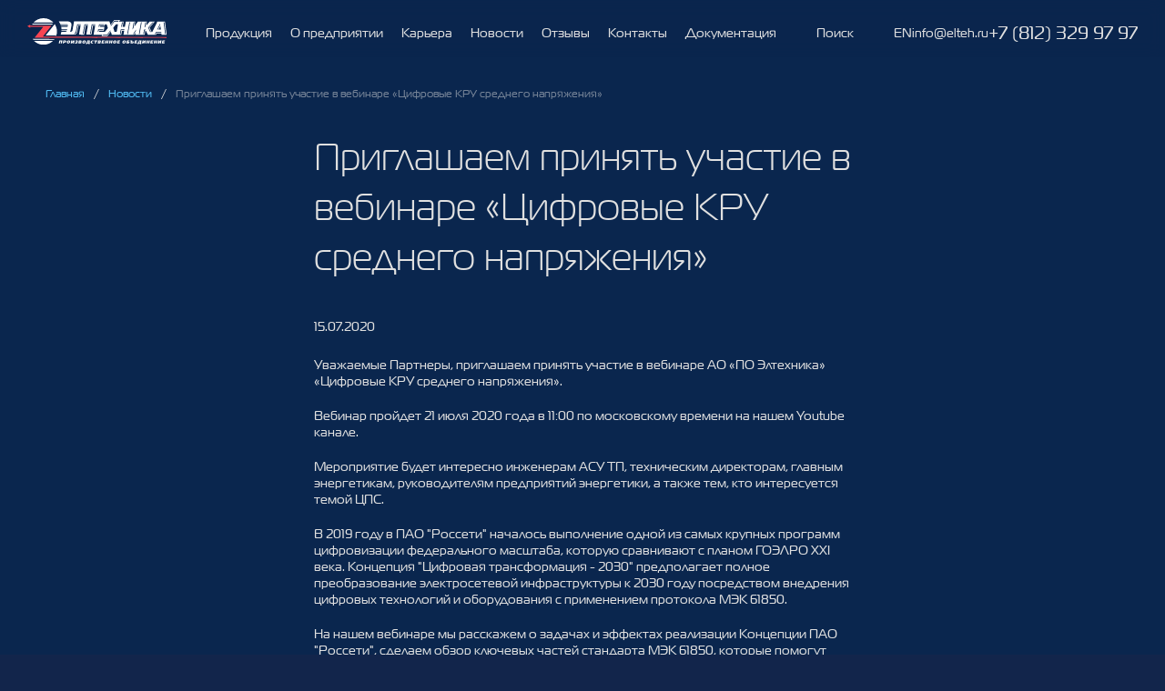

--- FILE ---
content_type: text/html; charset=utf-8
request_url: https://www.elteh.ru/news/2020-07-15-priglashaem-prinyat-uchastie-v-vebinare-tsifrovye-kru-srednego-napryazheniya
body_size: 8970
content:
<!DOCTYPE html><html lang="ru"><head><meta charSet="utf-8" data-next-head=""/><meta name="viewport" content="width=device-width" data-next-head=""/><meta name="keywords" content="" data-next-head=""/><link rel="icon" href="/favicon-32x32.png" sizes="32" data-next-head=""/><link rel="icon" href="/favicon-16x16.png" sizes="16" data-next-head=""/><link rel="apple-touch-icon" href="/apple-touch-icon.png" data-next-head=""/><meta property="og:title" content="" data-next-head=""/><meta property="og:description" content="" data-next-head=""/><meta property="og:site_name" content="elteh.ru" data-next-head=""/><meta property="og:type" content="website" data-next-head=""/><meta property="og:url" content="" data-next-head=""/><title data-next-head="">Новости</title><meta name="description" content="Новости компании Элтехника. Производство электрооборудования: трансформаторные подстанции, ячейки КСО, ячейки КРУ, вакуумные выключатели, выключатели нагрузки." data-next-head=""/><link data-next-font="" rel="preconnect" href="/" crossorigin="anonymous"/><link rel="preload" href="/_next/static/css/96c4a85b4c04086d.css" as="style"/><link rel="stylesheet" href="/_next/static/css/96c4a85b4c04086d.css" data-n-g=""/><noscript data-n-css=""></noscript><script defer="" nomodule="" src="/_next/static/chunks/polyfills-42372ed130431b0a.js"></script><script src="/_next/static/chunks/webpack-6c927a01ca411b26.js" defer=""></script><script src="/_next/static/chunks/framework-8d6afd604783005a.js" defer=""></script><script src="/_next/static/chunks/main-c292d70a5339d846.js" defer=""></script><script src="/_next/static/chunks/pages/_app-f7bfa0544c1f047b.js" defer=""></script><script src="/_next/static/chunks/8230-f117b0b9677a1180.js" defer=""></script><script src="/_next/static/chunks/4834-64f898de2c335ce1.js" defer=""></script><script src="/_next/static/chunks/pages/news/%5Bslug%5D-e92166ea83ef5bd1.js" defer=""></script><script src="/_next/static/X6pz_LOyh6pWahy6jjKsZ/_buildManifest.js" defer=""></script><script src="/_next/static/X6pz_LOyh6pWahy6jjKsZ/_ssgManifest.js" defer=""></script></head><body><div id="__next"><div class="transition-group"><section class="route-section"><div><div class="navbar-wrapper   "><a class="navbar-logo" href="/"><img alt="Logo" loading="lazy" width="272" height="51" decoding="async" data-nimg="1" style="color:transparent" src="/_next/static/media/logo-color.9472a3da.svg"/></a><div class="mobile-menu-wrap"><button class="navbar-mobile-btn"><svg class="icon-burger" width="50" height="10" viewBox="0 0 50 10" fill="none" xmlns="http://www.w3.org/2000/svg"><line y1="1" x2="50" y2="1" stroke="white" stroke-width="3"></line><line y1="9" x2="50" y2="9" stroke="white" stroke-width="3"></line></svg></button><div class="mobile-menu-container"><div class="mobile-menu-icons-wrap j-mobile-menu-animate"><img alt="Logo" loading="lazy" width="272" height="51" decoding="async" data-nimg="1" style="color:transparent" src="/_next/static/media/logo-color.9472a3da.svg"/><button class="navbar-mobile-btn__close"><svg class="icon-close" width="20" height="21" viewBox="0 0 20 21" fill="none" xmlns="http://www.w3.org/2000/svg"><path d="M20 2.49515L18 0.495148L10 8.49515L2 0.495148L0 2.49515L8 10.4951L0 18.4951L2 20.4951L10 12.4951L18 20.4951L20 18.4951L12 10.4951L20 2.49515Z" fill="white"></path></svg></button></div><nav class="navbar-menu__mobile j-mobile-menu-animate"><a class="navbar-menu__mobile-item" href="/about">О предприятии</a><a class="navbar-menu__mobile-item" href="/products">Продукция</a><a class="navbar-menu__mobile-item" href="/career">Карьера</a><a class="navbar-menu__mobile-item" href="/news">Новости</a><a class="navbar-menu__mobile-item" href="/reviews">Отзывы</a><a class="navbar-menu__mobile-item" href="/contacts">Контакты</a><a class="navbar-menu__mobile-item" href="/documents">Документация</a></nav><div class="mobile-menu-search-wrap j-mobile-menu-animate"><svg class="icon-search" width="24" height="24" viewBox="0 0 24 24" fill="none" xmlns="http://www.w3.org/2000/svg"><path fill-rule="evenodd" clip-rule="evenodd" d="M21.7874 10.2871L16.8352 10.2871C16.8089 10.2871 16.7843 10.2933 16.7583 10.2948C16.5064 9.06857 15.9061 7.89953 14.9547 6.94815C12.3667 4.36014 8.17079 4.36014 5.58283 6.9481C2.99487 9.53606 2.99487 13.732 5.58283 16.32C8.17074 18.9079 12.3667 18.908 14.9546 16.32C15.9061 15.3686 16.5063 14.1996 16.7582 12.9733C16.7841 12.9748 16.8087 12.9811 16.8351 12.9811L21.7873 12.9811C22.5312 12.981 23.1342 12.378 23.1343 11.634C23.1343 10.8901 22.5312 10.2871 21.7874 10.2871ZM13.3302 14.6955C11.6394 16.3864 8.89805 16.3864 7.20724 14.6955C5.51639 13.0047 5.51644 10.2633 7.20724 8.57252C8.89801 6.88176 11.6394 6.88176 13.3302 8.57257C15.021 10.2634 15.021 13.0047 13.3302 14.6955Z" fill="white"></path></svg><span class="mobile-menu-search-text">Поиск</span></div><a href="mailto:info@elteh.ru" class="navbar-link__mobile navbar-email__mobile j-mobile-menu-animate">info@elteh.ru</a><a href="tel:+78123299797" class="navbar-link__mobile navbar-phone__mobile j-mobile-menu-animate">+7 (812) 329 97 97</a><div class="mobile-menu-footer j-mobile-menu-animate"><button class="mobile-menu-footer__locale-btn">EN</button><a href="#" class="mobile-menu-link__social" target="_blank" rel="noreferrer"><svg class="icon-social icon-vk" width="31" height="31" viewBox="0 0 31 31" xmlns="http://www.w3.org/2000/svg"><circle class="social-circle" cx="15.0557" cy="15.8257" r="14.5"></circle><path d="M21.3764 19.6787C21.3607 19.6447 21.346 19.6166 21.3323 19.5941C21.1068 19.1878 20.6758 18.6892 20.0396 18.0981L20.0261 18.0846L20.0194 18.0779L20.0126 18.0711H20.0057C19.717 17.7958 19.5341 17.6108 19.4576 17.516C19.3175 17.3355 19.2861 17.1528 19.3626 16.9677C19.4167 16.8278 19.62 16.5324 19.9718 16.0811C20.1569 15.8419 20.3035 15.6502 20.4117 15.5058C21.1924 14.4679 21.5309 13.8047 21.4271 13.5158L21.3867 13.4483C21.3596 13.4077 21.2897 13.3705 21.177 13.3366C21.0641 13.3028 20.9197 13.2972 20.7437 13.3197L18.7944 13.3332C18.7628 13.322 18.7177 13.3231 18.659 13.3366C18.6003 13.3502 18.571 13.357 18.571 13.357L18.537 13.3739L18.5101 13.3943C18.4875 13.4078 18.4627 13.4315 18.4356 13.4653C18.4087 13.499 18.3861 13.5386 18.3681 13.5838C18.1559 14.1298 17.9146 14.6374 17.6438 15.1067C17.4768 15.3865 17.3235 15.629 17.1834 15.8343C17.0436 16.0396 16.9263 16.1908 16.8316 16.2877C16.7367 16.3848 16.6512 16.4625 16.5743 16.5212C16.4976 16.58 16.439 16.6048 16.3984 16.5957C16.3578 16.5866 16.3195 16.5776 16.2832 16.5686C16.2201 16.528 16.1693 16.4727 16.131 16.4028C16.0926 16.3328 16.0667 16.2448 16.0531 16.1388C16.0397 16.0327 16.0317 15.9414 16.0294 15.8646C16.0273 15.788 16.0283 15.6796 16.0329 15.5397C16.0376 15.3998 16.0397 15.3051 16.0397 15.2554C16.0397 15.0839 16.043 14.8978 16.0497 14.697C16.0566 14.4962 16.0621 14.3371 16.0667 14.2199C16.0713 14.1026 16.0734 13.9785 16.0734 13.8476C16.0734 13.7167 16.0655 13.6141 16.0497 13.5396C16.0342 13.4652 16.0103 13.393 15.9788 13.323C15.9472 13.2531 15.9009 13.199 15.8401 13.1606C15.7792 13.1222 15.7035 13.0918 15.6134 13.0691C15.3742 13.015 15.0696 12.9857 14.6995 12.9812C13.8603 12.9722 13.321 13.0264 13.0818 13.1437C12.9871 13.1933 12.9013 13.261 12.8247 13.3467C12.7434 13.446 12.7321 13.5002 12.7907 13.5091C13.0615 13.5497 13.2532 13.6467 13.366 13.8001L13.4067 13.8814C13.4383 13.94 13.4699 14.0439 13.5015 14.1928C13.5331 14.3416 13.5534 14.5063 13.5624 14.6868C13.5849 15.0162 13.5849 15.2982 13.5624 15.5328C13.5398 15.7675 13.5185 15.9502 13.4981 16.0811C13.4777 16.212 13.4473 16.318 13.4067 16.3992C13.366 16.4804 13.339 16.5301 13.3254 16.5481C13.3119 16.5661 13.3006 16.5775 13.2916 16.5819C13.233 16.6044 13.172 16.6158 13.1089 16.6158C13.0456 16.6158 12.969 16.5842 12.8787 16.521C12.7885 16.4578 12.6949 16.371 12.5979 16.2604C12.5008 16.1498 12.3914 15.9953 12.2695 15.7968C12.1478 15.5982 12.0214 15.3636 11.8905 15.0929L11.7823 14.8965C11.7146 14.7702 11.6221 14.5863 11.5048 14.3449C11.3874 14.1035 11.2836 13.8699 11.1934 13.6443C11.1574 13.5495 11.1032 13.4774 11.031 13.4278L10.9971 13.4074C10.9746 13.3894 10.9385 13.3702 10.8889 13.3499C10.8392 13.3295 10.7874 13.3149 10.7332 13.3059L8.87858 13.3194C8.68907 13.3194 8.56048 13.3623 8.49277 13.4481L8.46568 13.4886C8.45214 13.5112 8.44531 13.5473 8.44531 13.597C8.44531 13.6466 8.45885 13.7075 8.48595 13.7797C8.75668 14.416 9.0511 15.0296 9.3692 15.6207C9.68731 16.2119 9.96373 16.688 10.1983 17.0488C10.4329 17.4098 10.6721 17.7506 10.9158 18.0708C11.1595 18.3913 11.3208 18.5966 11.3997 18.6868C11.4787 18.7772 11.5408 18.8447 11.5859 18.8898L11.7551 19.0523C11.8634 19.1606 12.0225 19.2903 12.2323 19.4414C12.4422 19.5927 12.6745 19.7415 12.9295 19.8883C13.1845 20.0348 13.4811 20.1544 13.8196 20.2469C14.158 20.3395 14.4874 20.3766 14.8078 20.3587H15.5862C15.7441 20.3451 15.8637 20.2954 15.9449 20.2098L15.9719 20.1758C15.99 20.1489 16.0069 20.1071 16.0226 20.0508C16.0384 19.9944 16.0463 19.9322 16.0463 19.8646C16.0417 19.6706 16.0564 19.4958 16.0902 19.3401C16.1239 19.1845 16.1624 19.0672 16.2054 18.9882C16.2484 18.9092 16.2969 18.8426 16.3509 18.7886C16.405 18.7345 16.4435 18.7017 16.4661 18.6904C16.4886 18.6791 16.5065 18.6714 16.5201 18.6667C16.6284 18.6306 16.7558 18.6656 16.9026 18.7717C17.0493 18.8778 17.1869 19.0087 17.3156 19.1643C17.4442 19.3201 17.5987 19.4948 17.7791 19.6888C17.9597 19.8829 18.1176 20.0271 18.2529 20.122L18.3883 20.2033C18.4786 20.2575 18.596 20.3071 18.7404 20.3522C18.8845 20.3973 19.0109 20.4086 19.1193 20.386L20.852 20.359C21.0234 20.359 21.1567 20.3306 21.2513 20.2743C21.3461 20.2179 21.4024 20.1558 21.4206 20.0882C21.4387 20.0205 21.4396 19.9438 21.424 19.858C21.408 19.7724 21.3921 19.7125 21.3764 19.6787Z" fill="currentColor"></path></svg></a></div></div></div><nav class="navbar-menu"><a class="navbar-menu__item" href="/products">Продукция</a><a class="navbar-menu__item" href="/about">О предприятии</a><a class="navbar-menu__item" href="/career">Карьера</a><a class="navbar-menu__item" href="/news">Новости</a><a class="navbar-menu__item" href="/reviews">Отзывы</a><a class="navbar-menu__item" href="/contacts">Контакты</a><a class="navbar-menu__item" href="/documents">Документация</a></nav><button class="navbar-search-btn"><span class="navbar-search-span">Поиск</span></button><div class="navbar-contacts-wrap"><a href="tel:+78123299797" class="navbar-link navbar-phone"><span class="navbar-link-span">+7 (812) 329 97 97</span></a><div class="navbar-email"><button class="navbar-locale__icon">EN</button><a href="mailto:info@elteh.ru" class="navbar-link"><span class="navbar-link-span">info@elteh.ru</span></a></div></div></div><main class="main__theme-blue"><section class="news-section"><ul class="breadcrumbs is-absolute"><li><a href="/">Главная</a></li><li><a href="/news">Новости</a></li><li></li></ul><section class="news-navigation"></section><article class="single-news-container section_theme_padding-top"><h1 class="single-news-title j-text-appear"><span class="text-appear-wrap"><span class="text-appear"></span></span></h1><time class="single-news-date"></time><div class="media-container is-shown"><div class="media-container__appear is-white"></div><div class="media-container__appear is-color"></div><img src="" alt=""/></div><div></div></article></section></main><footer class="footer"><a class="footer-logo" href="/"><img alt="Logo" loading="lazy" width="272" height="51" decoding="async" data-nimg="1" style="color:transparent" src="/_next/static/media/logo-color.9472a3da.svg"/></a><nav class="footer-menu"><a class="footer-menu__item" href="/products">Продукция</a><a class="footer-menu__item" href="/about">О предприятии</a><a class="footer-menu__item" href="/career">Карьера</a><a class="footer-menu__item" href="/news">Новости</a><a class="footer-menu__item" href="/reviews">Отзывы</a><a class="footer-menu__item" href="/contacts">Контакты</a></nav><div class="socials-wrap"><a href="#" class="social-icon" target="_blank"><svg class="icon-social icon-instagram" width="31" height="31" viewBox="0 0 31 31" xmlns="http://www.w3.org/2000/svg"><circle class="social-circle" cx="15.9453" cy="15.8257" r="14.5"></circle><path data-name="layer2" d="m 22.378365,16.01941 -10.25592,5.679834 A 0.41121171,0.48279693 0 0 1 11.536249,21.27001 V 9.5530093 a 0.41183665,0.48353067 0 0 1 0.597445,-0.4263 l 10.253421,6.0349657 a 0.40558724,0.47619333 0 0 1 -0.0087,0.857735 z" stroke="currentColor" stroke-linecap="round" stroke-miterlimit="10" stroke-width="1.35431" stroke-linejoin="round" id="path64"></path></svg></a><a href="https://rutube.ru/channel/25502256/" class="social-icon" target="_blank"><svg width="112" height="98" viewBox="0 0 112 98" fill="none" xmlns="http://www.w3.org/2000/svg"><path d="M59.0071 59.2582H17.5723V42.6574H59.0071C61.4274 42.6574 63.1103 43.0845 63.9548 43.8304C64.7994 44.5763 65.3226 45.9597 65.3226 47.9806V53.9414C65.3226 56.0707 64.7994 57.4541 63.9548 58.2C63.1103 58.9459 61.4274 59.2646 59.0071 59.2646V59.2582ZM61.8497 27.0064H0V98H17.5723V74.9028H49.9562L65.3226 98H85L68.058 74.7945C74.3041 73.8573 77.1089 71.9193 79.422 68.7253C81.7351 65.5314 82.8949 60.4249 82.8949 53.6099V48.2866C82.8949 44.2448 82.4726 41.0508 81.7351 38.6028C80.9977 36.1547 79.7371 34.0254 77.9471 32.1129C76.0563 30.3023 73.9511 29.0273 71.4237 28.173C68.8963 27.4271 65.7385 27 61.8497 27V27.0064Z" fill="white"></path><path d="M98.5 27C105.956 27 112 20.9558 112 13.5C112 6.04416 105.956 0 98.5 0C91.0442 0 85 6.04416 85 13.5C85 20.9558 91.0442 27 98.5 27Z" fill="#ED143B"></path></svg></a></div><a href="mailto:info@elteh.ru" class="footer-link footer-email">info@elteh.ru</a><a href="tel:+78123299797" class="footer-link footer-phone">+7 (812) 329 97 97</a><p class="footer-text footer-address">192288, г.  Cанкт-Петербург, Грузовой проезд, д. 19</p><div class="footer-search-wrap"><span class="footer-search-text">Поиск</span></div><div class="footer-lang"><div class="navbar-locale">EN</div></div><p class="footer-text footer-copyrights">(c) 2001-<!-- -->2026<!-- -->, <!-- -->АО «ПО Элтехника». Все права защищены</p><a class="footer-link footer-policy" target="_blank">Политика конфиденциальности</a><a href="http://molinos.ru" class="footer-text footer-company footer-link" target="_blank">Заряжено в Molinos</a><div class="product-categories"><div class="product-category"><a class="category-link" href="/products/raspredelitelnye-ustroystva"><h3 class="category-title">РАСПРЕДЕЛИТЕЛЬНЫЕ УСТРОЙСТВА</h3></a><div class="category-list"><a class="product-link" href="/products/kru-volga/kru-serii-volga-10kv"><h3 class="category-title">КРУ «Волга» 10 кВ</h3></a><a class="product-link" href="/products/kru-volga/kru-serii-volga-10-kv-s-napolnym-vykatnym-elementom"><h3 class="category-title">КРУ «Волга» с напольным выкатным элементом 10 кВ</h3></a><a class="product-link" href="/products/kru-volga/kru-serii-volga-n"><h3 class="category-title">КРУ «Волга-Н» 10 кВ</h3></a><a class="product-link" href="/products/kru-volga/kru-serii-volga-m"><h3 class="category-title">КРУ «Волга-М» 10 кВ</h3></a><a class="product-link" href="/products/kru-volga/kru-serii-volga-20kv"><h3 class="category-title">КРУ «Волга» 20 кВ</h3></a><a class="product-link" href="/products/kru-volga/kru-serii-volga-35kv"><h3 class="category-title">КРУ «Волга» 35 кВ</h3></a><a class="product-link" href="/products/kru-volga/digital-kru"><h3 class="category-title">Цифровое КРУ серии «Волга» 10, 20, 35 кВ</h3></a><a class="product-link" href="/products/kso-onega/kso-serii-onega-10kv"><h3 class="category-title">КСО «Онега» 10 кВ</h3></a><a class="product-link" href="/products/kso-onega/kso-serii-onega-20kv"><h3 class="category-title">КСО «Онега» 20 кВ</h3></a><a class="product-link" href="/products/komplektnoe-raspredelitelnoe-ustroystvo-kru-t/komplektnoe-raspredelitelnoe-ustroystvo-kru-t"><h3 class="category-title">Комплектное распределительное устройство КРУ-Т</h3></a></div></div><div class="product-category"><a class="category-link" href="/products/kommutatsionnye-apparaty"><h3 class="category-title">КОММУТАЦИОННЫЕ АППАРАТЫ</h3></a><div class="category-list"><a class="product-link" href="/products/vakuumnye-vyklyuchateli-serii-vf/vakuumnye-vyklyuchateli-serii-vf-12"><h3 class="category-title">Вакуумные выключатели VF12</h3></a><a class="product-link" href="/products/vakuumnye-vyklyuchateli-serii-vf/vakuumnye-vyklyuchateli-serii-vf-24"><h3 class="category-title">Вакуумные выключатели VF24</h3></a><a class="product-link" href="/products/vakuumnye-vyklyuchateli-serii-vf/vakuumnye-vyklyuchateli-serii-vf-40"><h3 class="category-title">Вакуумные выключатели VF40</h3></a><a class="product-link" href="/products/vakuumnye-vyklyuchateli-serii-vm/vakuumnye-vyklyuchateli-serii-vm-10-kv"><h3 class="category-title">Вакуумные выключатели VM12</h3></a><a class="product-link" href="/products/trehpozitsionnye-elegazovye-vyklyuchateli-serii-sl/trehpozitsionnye-kommutatsionnye-apparaty-s-elegazovoy-izolyatsiey-serii-sl-10-kv"><h3 class="category-title">Трехпозиционные коммутационные аппараты с элегазовой изоляцией SL12</h3></a><a class="product-link" href="/products/trehpozitsionnye-elegazovye-vyklyuchateli-serii-sl/trehpozitsionnye-kommutatsionnye-apparaty-s-elegazovoy-izolyatsiey-serii-sl-20-kv"><h3 class="category-title">Трехпозиционные коммутационные аппараты с элегазовой изоляцией SL24</h3></a><a class="product-link" href="/products/zazemlitel-zrf/zazemliteli-zrf-10-kv"><h3 class="category-title">Заземлители ЗРФ 10 кВ</h3></a></div></div><div class="product-category"><a class="category-link" href="/products/sistemy-serii-kontrol"><h3 class="category-title">ЦИФРОВЫЕ СИСТЕМЫ СЕРИИ КОНТРОЛЬ</h3></a><div class="category-list"><a class="product-link" href="/products/digital-systems/ustroystva-dugovoy-zaschity-kontrol-d"><h3 class="category-title">Устройства дуговой защиты «Контроль-Д»</h3></a><a class="product-link" href="/products/digital-systems/pirometricheskiy-datchik-temperatury-kontrol-t"><h3 class="category-title">Пирометрический датчик температуры «Контроль-Т»</h3></a><a class="product-link" href="/products/digital-systems/smart-view"><h3 class="category-title">Система мониторинга и управления «КРУ Smart View»</h3></a><a class="product-link" href="/products/digital-systems/stvn"><h3 class="category-title">Система технологического видеонаблюдения (СТВН)</h3></a><a class="product-link" href="/products/digital-systems/control-rza"><h3 class="category-title">Устройства релейной защиты и автоматики «Контроль РЗА»</h3></a></div></div><div class="product-category"><a class="category-link" href="/products/komplektuyuschie-izdeliya-dlya-sborki-kru"><h3 class="category-title">КОМПЛЕКТУЮЩИЕ ИЗДЕЛИЯ</h3></a><div class="category-list"><a class="product-link" href="/products/komplektuyuschie-izdeliya/kontaktnye-sistemy"><h3 class="category-title">Контактные системы</h3></a><a class="product-link" href="/products/komplektuyuschie-izdeliya/telezhki-apparatnye"><h3 class="category-title">Тележки аппаратные</h3></a><a class="product-link" href="/products/komplektuyuschie-izdeliya/prochaya-komplektatsiya-dlya-sborki-kru"><h3 class="category-title">Прочая комплектация для сборки КРУ</h3></a><a class="product-link" href="/products/komplektuyuschie-izdeliya/izolyatory-i-optsii"><h3 class="category-title">Изоляторы и опции</h3></a></div></div><div class="product-category"><a class="category-link" href="/products/reklouzery"><h3 class="category-title">РЕКЛОУЗЕРЫ</h3></a><div class="category-list"><a class="product-link" href="/products/reklouzery-6-10-kv/reklouzer-10-kv"><h3 class="category-title">Реклоузер 6 (10) кВ</h3></a><a class="product-link" href="/products/reklouzery-6-10-kv/oru10-na-reklouzerah-vr12"><h3 class="category-title">ОРУ10 на реклоузерах VR12</h3></a></div></div><div class="product-category"><a class="category-link" href="/products/raspredelitelnye-podstantsii"><h3 class="category-title">РАСПРЕДЕЛИТЕЛЬНЫЕ ПОДСТАНЦИИ</h3></a><div class="category-list"><a class="product-link" href="/products/komplektnye-transformatornye-podstantsii/komplektnye-transformatornye-podstantsii-baltika"><h3 class="category-title">Комплектные трансформаторные подстанции «Балтика»</h3></a><a class="product-link" href="/products/komplektnye-transformatornye-podstantsii/komplektnye-transformatornye-podstantsii-v-metallicheskoy-obolochke"><h3 class="category-title">Комплектные трансформаторные подстанции в металлической оболочке</h3></a><a class="product-link" href="/products/komplektnye-transformatornye-podstantsii/zakrytye-raspredelitelnye-ustroystva"><h3 class="category-title">Закрытые распределительные устройства</h3></a></div></div></div></footer></div><div class="revealer"><div class="revealer__layer is-black"></div><div class="revealer__layer is-blue"></div></div></section></div><div><div class="search-top j-search-block__top"><div class="search-container"><button class="btn"> <svg class="icon-close" width="20" height="21" viewBox="0 0 20 21" fill="none" xmlns="http://www.w3.org/2000/svg"><path d="M20 2.49515L18 0.495148L10 8.49515L2 0.495148L0 2.49515L8 10.4951L0 18.4951L2 20.4951L10 12.4951L18 20.4951L20 18.4951L12 10.4951L20 2.49515Z" fill="white"></path></svg></button><div class="search-input-wrap"><input class="input-search j-search-input" type="text" placeholder="Начните вводить название" value=""/></div></div></div><div class="search-bottom j-search-block__bottom"><div class="search-container search-result-wrap"><div class="search-result"></div></div></div></div></div><script id="__NEXT_DATA__" type="application/json">{"props":{"pageProps":{"__ni18n_server__":{"resources":{"ru":{"translation":{"Products":"Продукция","About":"О предприятии","Career":"Карьера","News":"Новости","Reviews":"Отзывы","Contacts":"Контакты","Documents":"Документация","Search":"Поиск","Start search":"Начните вводить название","Some facts":"Немного о нас","Clients":"Наши клиенты","Main page":"Главная","Address":"192288, г.  Cанкт-Петербург, Грузовой проезд, д. 19","Rights":"АО «ПО Элтехника». Все права защищены","Privacy":"Политика конфиденциальности","In Molinos":"Заряжено в Molinos","Main office":"Главный офис","Contact departments":"Контакты отделов","Callback":"Обратная связь","AddressLabel":"Адрес","Phone":"Телефон","Mail":"Электронная почта","Pho":"Тел.","Fax":"Факс","Optional":"Опционально","Write to us":"Напишите нам","I consent":"Я даю","Consent":"согласие","The processing":"на обработку персональных данных","Org":"Организация","Name":"Имя","Position":"Должность","Message":"Сообщение","Send":"Отправить","Customer Reviews":"Отзывы клиентов","News archive":"Архив новостей","Filter by tag":"Фильтр по тегам","All":"Все","Events":"Мероприятия","Equipment":"Оборудование","Read news":"Читать новость","FAQ":"Вопросы и ответы","Co career":"Карьера на Предприятии","Opportunities":"Мы предлагаем широкое разнообразие возможностей как тем, кто только начинает свою карьеру, так и опытным специалистам","Current vacancies":"Актуальные вакансии","Send resume":"Отправить резюме","Gallery":"Фотогалерея","History":"История","Licenses":"Лицензии","Information":"Информация","PO Eltechnika":"АО \"ПО Элтехника\" — это современные решения для взаимовыгодного партнерства","History of enterprise development":"История развития предприятия","Our products":"Переход в продукцию","Licenses and certificates":"Лицензии и аккредитации","Show more":"Показать больше","Electrical data":"Технические характеристики","Construction":"Конструкция","Benefits":"Преимущества","Catalogue":"Продукция","Show reviews":"Смотреть отзывы","Configurator":"Конфигуратор","Show all":"Показать все","Manual":"Документация","Brochures":"Каталоги","Certificates":"Сертификаты","Questionnaire":"Опросные листы","Conclusions":"Разрешения и заключения","AdditionalOptions":"Дополнительные опции","photo":"фото","DownloadProductModels":"Скачать 3D модели","DownloadProductModelsTitle":"Скачать 3D модели","ModelCode":"Обозначения","ModelName":"Наименование","ModelProductType":"Вид продукции","ModelDownload":"Скачать","Search for models":"Поиск моделей"}}},"ns":["translation"],"lng":"ru"},"seoData":null,"content_headers":[{"id":"9","type":"content_headers","attributes":{"kind":"documents_title","title":"Документация "}},{"id":"8","type":"content_headers","attributes":{"kind":"contacts_write_us","title":"Напишите нам"}},{"id":"7","type":"content_headers","attributes":{"kind":"contacts_title","title":"Контакты"}},{"id":"6","type":"content_headers","attributes":{"kind":"reviews_title","title":"Отзывы клиентов"}},{"id":"5","type":"content_headers","attributes":{"kind":"products_title","title":"Продукция"}},{"id":"4","type":"content_headers","attributes":{"kind":"about_info","title":"Информация "}},{"id":"3","type":"content_headers","attributes":{"kind":"about_licenses","title":"Лицензии и аккредитации"}},{"id":"2","type":"content_headers","attributes":{"kind":"about_title","title":"АО \"ПО Элтехника\" — это современные решения для взаимовыгодного партнерства"}},{"id":"1","type":"content_headers","attributes":{"kind":"some_facts","title":"Факты о нас"}}]},"__N_SSP":true},"page":"/news/[slug]","query":{"slug":"2020-07-15-priglashaem-prinyat-uchastie-v-vebinare-tsifrovye-kru-srednego-napryazheniya"},"buildId":"X6pz_LOyh6pWahy6jjKsZ","isFallback":false,"isExperimentalCompile":false,"gssp":true,"scriptLoader":[]}</script></body></html>

--- FILE ---
content_type: application/javascript; charset=UTF-8
request_url: https://www.elteh.ru/_next/static/chunks/pages/index-28b39d874c1f4e07.js
body_size: 3306
content:
(self.webpackChunk_N_E=self.webpackChunk_N_E||[]).push([[3332],{1495:(e,t,s)=>{"use strict";s.r(t),s.d(t,{__N_SSP:()=>Q,default:()=>f});var a=s(7876),A=s(4232),r=s(388),n=s(2702),i=s(7047);class l extends A.Component{render(){return(0,a.jsx)("form",{className:"clients-wrap",onSubmit:this.handleSubmit,children:(0,a.jsxs)("div",{className:"clients-logo-wrap",children:[this.renderLogos(),(0,a.jsx)("input",{type:"hidden",name:"page",value:this.state.page})]})})}constructor(...e){super(...e),this.state={page:1},this.handleSubmit=e=>{e.preventDefault(),this.setState({page:this.state.page+1}),fetch("/json/clients.json",{method:"POST",body:new FormData(e.target)})},this.renderLogos=()=>this.props.imgs.map((e,t)=>{let{src:s,text:A}=e;return(0,a.jsxs)("div",{className:"clients-logo-container media-container",children:[(0,a.jsx)("div",{className:"media-container__appear is-white"}),(0,a.jsx)("div",{className:"media-container__appear is-color"}),(0,a.jsx)("img",{src:s,alt:A,className:"clients-logo"})]},"logo-".concat(t))})}}function o(e){let{t}=(0,r.Bd)();return 0===e.imgs.length?(0,a.jsx)(a.Fragment,{}):(0,a.jsx)("section",{className:"clients-section",children:(0,a.jsxs)("div",{className:"clients-content-wrapper",children:[(0,a.jsx)("h2",{className:"clients-title j-text-appear",children:(0,a.jsx)("span",{className:"text-appear-wrap",children:(0,a.jsx)("span",{className:"text-appear",children:t("Clients")})})}),(0,a.jsx)(l,{imgs:e.imgs})]})})}class c extends A.PureComponent{render(){let{href:e,right:t,vertical:s,children:A,className:r,...n}=this.props;return(0,a.jsxs)("a",{href:e,className:"plus-link ".concat(s?"plus-link-vertical":""," ").concat(t?"plus-link-right":""," ").concat(r),...n,children:[(0,a.jsx)("svg",{width:"36",height:"36",viewBox:"0 0 36 36",fill:"none",xmlns:"http://www.w3.org/2000/svg",children:(0,a.jsx)("path",{fillRule:"evenodd",clipRule:"evenodd",d:"M36 18C36 27.9411 27.9411 36 18 36C8.05887 36 0 27.9411 0 18C0 8.05887 8.05887 0 18 0C27.9411 0 36 8.05887 36 18ZM17.3802 10.5517C17.3802 10.2089 17.6581 9.93103 18.0009 9.93103C18.3437 9.93103 18.6216 10.2089 18.6216 10.5517V17.3793H17.3802V10.5517ZM17.3802 18.6207H10.5518C10.209 18.6207 9.93112 18.3428 9.93112 18C9.93112 17.6572 10.209 17.3793 10.5518 17.3793H17.3802V18.6207ZM17.3802 18.6207H18.6216V25.4483C18.6216 25.7911 18.3437 26.069 18.0009 26.069C17.6581 26.069 17.3802 25.7911 17.3802 25.4483V18.6207ZM18.6216 18.6207V17.3793H25.4484C25.7912 17.3793 26.0691 17.6572 26.0691 18C26.0691 18.3428 25.7912 18.6207 25.4484 18.6207H18.6216Z",fill:"white"})}),(0,a.jsx)("span",{children:A})]})}}var d=s(4587),h=s.n(d);let p={src:"/_next/static/media/hero-closed.07d1bf72.jpg",height:1134,width:1920,blurDataURL:"[data-uri]",blurWidth:8,blurHeight:5},u={src:"/_next/static/media/hero-opened.b96a8163.jpg",height:1134,width:1920,blurDataURL:"[data-uri]",blurWidth:8,blurHeight:5},m={closed:[{href:"/products/raspredelitelnye-ustroystva",x:21.3,y:53.5,ru:"KCO Онега 10 кВ",en:"MV panels Onega 12 kV"},{href:"/products/raspredelitelnye-ustroystva",ru:"КРУ 10 кВ с напольным ВЭ",en:"Metal-clad switchgear Volga 12 kV",x:43,y:61},{href:"products/raspredelitelnye-ustroystva",ru:"КРУ 20 кВ",en:"Metal-clad switchgear Volga 24 kV",x:60.5,y:27.5},{href:"/products/raspredelitelnye-ustroystva",ru:"КРУ 35 кВ",en:"Metal-clad switchgear Volga 40 kV",x:76.3,y:58,right:!0}],opened:[{href:"/products/kommutatsionnye-apparaty",ru:"Вакуумный выключатель VM12",en:"Vacuum circuit-breakers VM 12kV",x:14.1,y:51.5,vertical:!0},{href:"/products/kommutatsionnye-apparaty",ru:"Элегазовый выключатель SL12",en:"Three-position SF6-insulated MV switching devices SL 12 kV",x:25.5,y:69},{href:"/products/kommutatsionnye-apparaty",ru:"Вакуумный выключатель VFl2",en:"MV vacuum circuit-breakers 12 kV",x:41.4,y:57.5},{href:"/products/kommutatsionnye-apparaty",ru:"Вакуумный выключатель VF24",en:"MV vacuum circuit-breakers 24 kV",x:57.5,y:52.5},{href:"/products/kommutatsionnye-apparaty",ru:"Вакуумный выключатель VF40",en:"MV vacuum circuit-breakers 40 kV",x:70.5,y:70,right:!0}]},g=e=>{let{attributes:t}=e,{description:s,name:A}=t;return(0,a.jsxs)("div",{className:"home-about-fact__wrapper",children:[(0,a.jsx)("h4",{className:"home-about-fact__title j-text-appear",children:A}),(0,a.jsx)("div",{className:"home-about-fact__text",dangerouslySetInnerHTML:{__html:s}})]},A)},x=e=>{var t;let{advantages:s,contentHeaders:A}=e,r=A.find(e=>"some_facts"===e.attributes.kind);return(0,a.jsx)("section",{className:"home-about-section",children:(0,a.jsxs)("div",{className:"home-about-content",children:[(0,a.jsx)("h2",{className:"home-about-title j-text-appear",children:(0,a.jsx)("span",{className:"text-appear-wrap",children:(0,a.jsx)("span",{className:"text-appear",children:null==r||null==(t=r.attributes)?void 0:t.title})})}),s.map(g)]})})};var j=s(8230),v=s.n(j);let C=function(){let e=arguments.length>0&&void 0!==arguments[0]?arguments[0]:0,t=arguments.length>1&&void 0!==arguments[1]?arguments[1]:0;return{style:{left:"".concat(e,"%"),top:"".concat(t,"%")}}},y=function(){let e=arguments.length>0&&void 0!==arguments[0]?arguments[0]:1;return(window.innerHeight||document.documentElement.clientHeight||document.body.clientHeight)*e};class w extends A.PureComponent{async setImgs(){let e=this.props.our_clients.data.map(e=>{let{attributes:{logo:t,name:s}}=e;return{src:t,text:s}});this.setState({imgs:e})}componentDidMount(){this.setImgs(),window.addEventListener("scroll",this.onScroll)}componentWillUnmount(){window.removeEventListener("scroll",this.onScroll)}getLocale(){return"ru"}renderMobileLinks(e){return e.map((e,t)=>(0,a.jsx)(v(),{href:"/products/".concat(e.attributes.slug),className:"hero-link plus-link",children:(0,a.jsx)("span",{children:e.attributes.name})},t))}renderOpened(){return(0,a.jsxs)(a.Fragment,{children:[(0,a.jsx)("div",{className:"hero-image",...this.getRevealStyleProps(.01),children:(0,a.jsx)(h(),{src:u,alt:"Продукция"})}),(0,a.jsx)("div",{className:"hero-link-map",...this.getRevealStyleProps(.01),children:this.links.opened})]})}render(){let{t:e}=this.props,t=this.links.closed;return(0,a.jsxs)(A.Fragment,{children:[(0,a.jsx)(i.A,{transparent:!0}),(0,a.jsxs)("main",{style:{overflowX:"hidden"},children:[(0,a.jsx)("div",{className:"hero-wrap",style:{height:"".concat(120,"vh")},children:(0,a.jsxs)("section",{className:"hero",children:[(0,a.jsx)("div",{className:"hero-image",children:(0,a.jsx)(h(),{src:p,alt:"Продукция"})}),(0,a.jsxs)("div",{className:"hero-link-map",children:[(0,a.jsx)("div",{className:"hero-text",children:e("Products")}),t]}),(0,a.jsxs)("div",{className:"hero-arrow-down",children:[(0,a.jsx)("span",{}),(0,a.jsx)("span",{}),(0,a.jsx)("span",{})]}),this.renderOpened()]})}),(0,a.jsx)(x,{advantages:this.state.advantages,contentHeaders:this.state.contentHeaders}),(0,a.jsx)(o,{imgs:this.state.imgs})]}),(0,a.jsx)(n.A,{})]})}constructor(...e){var t;super(...e),t=this,this.state={imgs:[],progress:0,advantages:this.props.advantages.data,products:this.props.product_categories,contentHeaders:this.props.content_headers},this.onScroll=()=>{let e=Math.max(0,Math.min(window.scrollY/y(.6),1));this.setState({progress:e})},this.renderLinks=e=>e.map((e,t)=>{let{x:s,y:A,ru:r,en:n,...i}=e;return(0,a.jsx)(c,{className:"hero-link",...C(s,A),...i,children:"ru"===this.getLocale()?r:n},t)}),this.links={closed:this.renderLinks(m.closed),opened:this.renderLinks(m.opened)},this.getRevealStyleProps=function(){let e=arguments.length>0&&void 0!==arguments[0]?arguments[0]:0,s=arguments.length>1&&void 0!==arguments[1]?arguments[1]:1,a=t.state.progress>=e;return{style:{opacity:+!!a,zIndex:s,pointerEvents:a?"all":"none"}}}}}let E=(0,r.CI)()(w);var k=s(7328),N=s.n(k),Q=!0;function f(e){return(0,a.jsxs)(a.Fragment,{children:[(0,a.jsxs)(N(),{children:[(0,a.jsx)("title",{children:e.seoData.meta_title}),(0,a.jsx)("meta",{name:"description",content:e.seoData.meta_description}),(0,a.jsx)("meta",{name:"keywords",content:e.seoData.keywords})]}),(0,a.jsx)(E,{...e})]})}},6760:(e,t,s)=>{(window.__NEXT_P=window.__NEXT_P||[]).push(["/",function(){return s(1495)}])}},e=>{var t=t=>e(e.s=t);e.O(0,[8230,4834,636,6593,8792],()=>t(6760)),_N_E=e.O()}]);

--- FILE ---
content_type: application/javascript; charset=UTF-8
request_url: https://www.elteh.ru/_next/static/chunks/pages/products/%5Bcategory_slug%5D-2e6f1579d63b10da.js
body_size: 7279
content:
(self.webpackChunk_N_E=self.webpackChunk_N_E||[]).push([[4017],{2552:()=>{},3281:(e,t,n)=>{"use strict";n.r(t),n.d(t,{__N_SSP:()=>y,default:()=>j});var s=n(7876),i=n(5031),r=n.n(i),a=n(4232),o=n(8230),l=n.n(o),c=n(388),u=n(6941),d=n(7047),h=n(9099),m=n(8655);let p=e=>{let{dotIndex:t,activeIndex:n,onClickHandle:i}=e,r=t===n?"is-active":"";return(0,s.jsx)("li",{className:"catalog-navigation__item ".concat(r),onClick:()=>i(t)})};var f=function(e){return e.Backward="backward",e.Forward="forward",e}(f||{});let g=e=>{let{data:t,mobileImage:n}=e,[i,r]=(0,a.useState)(!1),[o,l]=(0,a.useState)(0),[c,u]=(0,a.useState)(""),[d,f]=(0,a.useState)(!1),[g,v]=(0,a.useState)("forward"),b="forward"===g,x=function(e){let t;return t||(t=document.createElement("video")),t.canPlayType({ogg:'video/ogg; codecs="theora"',h264:'video/mp4; codecs="avc1.42E01E"',webm:'video/webm; codecs="vp8, vorbis"',vp9:'video/webm; codecs="vp9"',hls:'application/x-mpegURL; codecs="avc1.42E01E"'}[e]||e)}("webm"),_=(0,a.useMemo)(()=>t.map(e=>e.video),[t]),y=(0,a.useRef)(null),j=(0,a.useRef)(null),S=(0,a.useCallback)(()=>{let e=j.current,t=y.current;if(!e||!t||!t.videoWidth||!t.videoHeight)return;e.width=t.videoWidth,e.height=t.videoHeight;let n=e.getContext("2d");n&&(n.clearRect(0,0,e.width,e.height),n.drawImage(t,0,0,e.width,e.height))},[j,y]),w=(0,a.useCallback)(()=>{let e=j.current;if(!e)return;let t=e.getContext("2d");t&&t.clearRect(0,0,e.width,e.height)},[j]),C=(0,a.useCallback)(async()=>{let e=y.current;return e&&e.duration?new Promise(t=>{let n=()=>{S(),e.removeEventListener("timeupdate",n),t()};e.currentTime=e.duration-.01,e.addEventListener("timeupdate",n)}):void S()},[S]),N=(0,a.useCallback)(()=>{if(!y.current)return;let e=y.current;r(!0);let t=()=>{e.readyState>=2&&e.play().then(()=>{setTimeout(()=>{S(),r(!1)},50)}).catch(e=>{console.error("Error playing video:",e),r(!1)})};return e.addEventListener("loadeddata",t),e.load(),()=>{e.removeEventListener("loadeddata",t)}},[S]),k=(0,a.useCallback)(async e=>{if(t[e]){if(await C(),b)l(e),u(t[e].video);else{let n=e-1;if(!t[n])return;l(n),u(t[n].video)}v("forward"),N()}},[t,b,N,C]),R=(0,a.useCallback)(async e=>{if(t[e]){if(await C(),b)v("backward"),u(t[e].back_video);else{let n=e-1;if(!t[n])return;l(n),u(t[n].back_video)}N()}},[t,b,N,C]),A=(0,a.useCallback)(async e=>{await C(),l(e),u(t[e].video),v("forward"),N()},[t,N,C]),E=(0,h.useRouter)();return(0,a.useEffect)(()=>{let e=()=>{sessionStorage.setItem("internal-navigation","true")};return E.events.on("routeChangeStart",e),()=>{E.events.off("routeChangeStart",e)}},[E]),(0,a.useEffect)(()=>{r(!1),w(),t.length>0?(l(0),u(t[0].video),f(!1)):(l(0),u(""))},[t,w]),(0,a.useEffect)(()=>{y.current&&(y.current.load(),y.current.play())},[c]),(0,a.useEffect)(()=>{var e;r(!1),w(),l(0),u((null==(e=t[0])?void 0:e.video)||""),f(!1)},[t,w]),(0,s.jsxs)("div",{className:"catalog-screen ".concat(x?"":"catalog-screen-img"),children:[(0,s.jsx)("canvas",{ref:j,className:"catalog-folding-screen",style:{opacity:+!!i,position:"absolute",top:0,left:0,width:"100%",height:"100%",objectFit:"contain"}}),!x&&n&&(0,s.jsx)("img",{src:n,className:"catalog-player catalog-player-img"}),x&&(0,s.jsx)("video",{ref:y,className:"catalog-player",muted:!0,children:(0,s.jsx)("source",{src:c})}),x&&(0,s.jsxs)("div",{className:"catalog-controls ddd",children:[(0,s.jsx)("button",{className:"btn-control is-prev",onClick:()=>R(o),disabled:0===o,children:(0,s.jsx)(m.aR,{})}),(0,s.jsx)("button",{className:"btn-control is-next",onClick:()=>k(o+1),disabled:o===_.length-1,children:(0,s.jsx)(m.d2,{})}),(0,s.jsx)("ul",{className:"catalog-navigation",children:_.map((e,t)=>(0,s.jsx)(p,{activeIndex:o,dotIndex:t,onClickHandle:A},e))})]})]})},v=e=>{let{category:t,products:n}=e;return(0,s.jsx)(s.Fragment,{children:n.map(e=>(0,s.jsx)("li",{children:(0,s.jsx)(l(),{href:"/products/".concat(t,"/").concat(e.attributes.slug),className:"category-link",children:e.attributes.name})},"product-list-item-".concat(e.id)))})};var b=n(4587),x=n.n(b);let _=e=>{let{categories:t,products:n,current_category:i}=e,{t:o}=(0,c.Bd)(),h=(0,a.useRef)(null),m=(0,a.useRef)(null),[p,f]=(0,a.useState)([]),[b,_]=(0,a.useState)(0),[y,j]=(0,a.useState)([]),[S,w]=(0,a.useState)(null),[C,N]=(0,a.useState)(!1),k=t.included?t.included.map(e=>e.attributes):[];console.log({media:k,subcategories:p});let R=k.filter(e=>e.video),A=t.data.filter(e=>"subcategory"===e.attributes.category_type),E=()=>{if(!h.current)return;let e=h.current.querySelector(".catalog-title");if(!e)return void console.warn("catalog-title not found");m.current=u.os.timeline({paused:!0}).set(e,{opacity:1,y:0}).from(e,{opacity:0,y:30,duration:.6,ease:"power2.out"}).from(h.current.querySelectorAll(".catalog-category"),{opacity:0,x:-30,duration:.5,stagger:.1,ease:"back.out(1.7)"},"-=0.4")},F=()=>{m.current&&!C&&(N(!0),u.os.to(h.current,{opacity:0,duration:.3,onComplete:()=>{var e;null==(e=m.current)||e.progress(0).clear(),E(),u.os.to(h.current,{opacity:1,duration:.3,onComplete:()=>{var e;null==(e=m.current)||e.play(),N(!1)}})}}))},T=e=>{e===b||C||u.os.to(window,{duration:.4,ease:"power2.inOut",onComplete:()=>{_(e)}})};return(0,a.useEffect)(()=>{let e=A.filter(e=>e.attributes.parent_id===i.id),t=R.length&&e.length?R.filter(t=>t.product_category_id.toString()===e[b].id):[],n=e.length?k.find(t=>t.image&&t.product_category_id.toString()===e[b].id):null;f(e),j(t),w(n||null),e.length&&F()},[i,b]),(0,a.useEffect)(()=>(E(),m.current&&m.current.play(),()=>{m.current&&m.current.kill()}),[]),(0,s.jsxs)(s.Fragment,{children:[(0,s.jsx)(d.A,{transparent:!0}),(0,s.jsx)("main",{className:"jsx-4a8fc3db79ec992f",children:(0,s.jsxs)("section",{className:"jsx-4a8fc3db79ec992f catalog-section",children:[(0,s.jsxs)("ul",{className:"jsx-4a8fc3db79ec992f breadcrumbs",children:[(0,s.jsx)("li",{className:"jsx-4a8fc3db79ec992f",children:(0,s.jsx)(l(),{href:"/",children:o("Main page")})}),(0,s.jsx)("li",{className:"jsx-4a8fc3db79ec992f",children:(0,s.jsx)(l(),{href:"/products",children:o("Products")})}),(0,s.jsx)("li",{className:"jsx-4a8fc3db79ec992f",children:i.attributes.name||""})]}),(0,s.jsxs)("div",{className:"jsx-4a8fc3db79ec992f catalog-category-wrapper",children:[(0,s.jsxs)("div",{className:"jsx-4a8fc3db79ec992f catalog-links",children:[(0,s.jsxs)("span",{className:"jsx-4a8fc3db79ec992f catalog-links-title",children:[o("Products"),":"]}),(0,s.jsx)("nav",{className:"jsx-4a8fc3db79ec992f catalog-links-list",children:p.map((e,t)=>{let i=n.filter(t=>String(t.attributes.product_category_id)===e.id).sort((e,t)=>e.attributes.order-t.attributes.order),r=t===b?"is-active":"";return(0,s.jsxs)("div",{className:"catalog-category ".concat(r),children:[(0,s.jsx)("span",{className:"category-title",onClick:()=>T(t),children:e.attributes.name}),(0,s.jsx)("ul",{className:"subcategory-list",children:(0,s.jsx)(v,{products:i,category:e.attributes.slug})})]},"subcategory-".concat(e.id))})})]}),(0,s.jsxs)("div",{ref:h,className:"jsx-4a8fc3db79ec992f catalog-container",children:[(0,s.jsx)("h1",{className:"jsx-4a8fc3db79ec992f catalog-title",children:i.attributes.name||""}),(0,s.jsx)("div",{className:"jsx-4a8fc3db79ec992f catalog-category-wrap"}),y.length>0?(0,s.jsx)(g,{data:y,mobileImage:i.attributes.mobile_image}):S?(0,s.jsx)("div",{className:"jsx-4a8fc3db79ec992f catalog-bg-container",children:(0,s.jsx)(x(),{className:"catalog-bg-image",src:S.image,width:1920,height:1080,alt:i.attributes.name||""})}):null]})]})]})}),(0,s.jsx)(r(),{id:"4a8fc3db79ec992f",children:".catalog-category{will-change:transform,opacity}.catalog-title{will-change:transform,opacity;opacity:1}.catalog-container{will-change:opacity}"})]})};var y=!0;let j=e=>(0,s.jsx)(_,{...e})},4625:(e,t,n)=>{(window.__NEXT_P=window.__NEXT_P||[]).push(["/products/[category_slug]",function(){return n(3281)}])},5031:(e,t,n)=>{"use strict";e.exports=n(5114).style},5114:(e,t,n)=>{"use strict";var s=n(5364);n(2552);var i=n(4232),r=function(e){return e&&"object"==typeof e&&"default"in e?e:{default:e}}(i),a=void 0!==s&&s.env&&!0,o=function(e){return"[object String]"===Object.prototype.toString.call(e)},l=function(){function e(e){var t=void 0===e?{}:e,n=t.name,s=void 0===n?"stylesheet":n,i=t.optimizeForSpeed,r=void 0===i?a:i;c(o(s),"`name` must be a string"),this._name=s,this._deletedRulePlaceholder="#"+s+"-deleted-rule____{}",c("boolean"==typeof r,"`optimizeForSpeed` must be a boolean"),this._optimizeForSpeed=r,this._serverSheet=void 0,this._tags=[],this._injected=!1,this._rulesCount=0;var l=document.querySelector('meta[property="csp-nonce"]');this._nonce=l?l.getAttribute("content"):null}var t,n=e.prototype;return n.setOptimizeForSpeed=function(e){c("boolean"==typeof e,"`setOptimizeForSpeed` accepts a boolean"),c(0===this._rulesCount,"optimizeForSpeed cannot be when rules have already been inserted"),this.flush(),this._optimizeForSpeed=e,this.inject()},n.isOptimizeForSpeed=function(){return this._optimizeForSpeed},n.inject=function(){var e=this;if(c(!this._injected,"sheet already injected"),this._injected=!0,this._optimizeForSpeed){this._tags[0]=this.makeStyleTag(this._name),this._optimizeForSpeed="insertRule"in this.getSheet(),this._optimizeForSpeed||(a||console.warn("StyleSheet: optimizeForSpeed mode not supported falling back to standard mode."),this.flush(),this._injected=!0);return}this._serverSheet={cssRules:[],insertRule:function(t,n){return"number"==typeof n?e._serverSheet.cssRules[n]={cssText:t}:e._serverSheet.cssRules.push({cssText:t}),n},deleteRule:function(t){e._serverSheet.cssRules[t]=null}}},n.getSheetForTag=function(e){if(e.sheet)return e.sheet;for(var t=0;t<document.styleSheets.length;t++)if(document.styleSheets[t].ownerNode===e)return document.styleSheets[t]},n.getSheet=function(){return this.getSheetForTag(this._tags[this._tags.length-1])},n.insertRule=function(e,t){if(c(o(e),"`insertRule` accepts only strings"),this._optimizeForSpeed){var n=this.getSheet();"number"!=typeof t&&(t=n.cssRules.length);try{n.insertRule(e,t)}catch(t){return a||console.warn("StyleSheet: illegal rule: \n\n"+e+"\n\nSee https://stackoverflow.com/q/20007992 for more info"),-1}}else{var s=this._tags[t];this._tags.push(this.makeStyleTag(this._name,e,s))}return this._rulesCount++},n.replaceRule=function(e,t){if(this._optimizeForSpeed){var n=this.getSheet();if(t.trim()||(t=this._deletedRulePlaceholder),!n.cssRules[e])return e;n.deleteRule(e);try{n.insertRule(t,e)}catch(s){a||console.warn("StyleSheet: illegal rule: \n\n"+t+"\n\nSee https://stackoverflow.com/q/20007992 for more info"),n.insertRule(this._deletedRulePlaceholder,e)}}else{var s=this._tags[e];c(s,"old rule at index `"+e+"` not found"),s.textContent=t}return e},n.deleteRule=function(e){if(this._optimizeForSpeed)this.replaceRule(e,"");else{var t=this._tags[e];c(t,"rule at index `"+e+"` not found"),t.parentNode.removeChild(t),this._tags[e]=null}},n.flush=function(){this._injected=!1,this._rulesCount=0,this._tags.forEach(function(e){return e&&e.parentNode.removeChild(e)}),this._tags=[]},n.cssRules=function(){var e=this;return this._tags.reduce(function(t,n){return n?t=t.concat(Array.prototype.map.call(e.getSheetForTag(n).cssRules,function(t){return t.cssText===e._deletedRulePlaceholder?null:t})):t.push(null),t},[])},n.makeStyleTag=function(e,t,n){t&&c(o(t),"makeStyleTag accepts only strings as second parameter");var s=document.createElement("style");this._nonce&&s.setAttribute("nonce",this._nonce),s.type="text/css",s.setAttribute("data-"+e,""),t&&s.appendChild(document.createTextNode(t));var i=document.head||document.getElementsByTagName("head")[0];return n?i.insertBefore(s,n):i.appendChild(s),s},t=[{key:"length",get:function(){return this._rulesCount}}],function(e,t){for(var n=0;n<t.length;n++){var s=t[n];s.enumerable=s.enumerable||!1,s.configurable=!0,"value"in s&&(s.writable=!0),Object.defineProperty(e,s.key,s)}}(e.prototype,t),e}();function c(e,t){if(!e)throw Error("StyleSheet: "+t+".")}var u=function(e){for(var t=5381,n=e.length;n;)t=33*t^e.charCodeAt(--n);return t>>>0},d={};function h(e,t){if(!t)return"jsx-"+e;var n=String(t),s=e+n;return d[s]||(d[s]="jsx-"+u(e+"-"+n)),d[s]}function m(e,t){var n=e+t;return d[n]||(d[n]=t.replace(/__jsx-style-dynamic-selector/g,e)),d[n]}var p=function(){function e(e){var t=void 0===e?{}:e,n=t.styleSheet,s=void 0===n?null:n,i=t.optimizeForSpeed,r=void 0!==i&&i;this._sheet=s||new l({name:"styled-jsx",optimizeForSpeed:r}),this._sheet.inject(),s&&"boolean"==typeof r&&(this._sheet.setOptimizeForSpeed(r),this._optimizeForSpeed=this._sheet.isOptimizeForSpeed()),this._fromServer=void 0,this._indices={},this._instancesCounts={}}var t=e.prototype;return t.add=function(e){var t=this;void 0===this._optimizeForSpeed&&(this._optimizeForSpeed=Array.isArray(e.children),this._sheet.setOptimizeForSpeed(this._optimizeForSpeed),this._optimizeForSpeed=this._sheet.isOptimizeForSpeed()),this._fromServer||(this._fromServer=this.selectFromServer(),this._instancesCounts=Object.keys(this._fromServer).reduce(function(e,t){return e[t]=0,e},{}));var n=this.getIdAndRules(e),s=n.styleId,i=n.rules;if(s in this._instancesCounts){this._instancesCounts[s]+=1;return}var r=i.map(function(e){return t._sheet.insertRule(e)}).filter(function(e){return -1!==e});this._indices[s]=r,this._instancesCounts[s]=1},t.remove=function(e){var t=this,n=this.getIdAndRules(e).styleId;if(function(e,t){if(!e)throw Error("StyleSheetRegistry: "+t+".")}(n in this._instancesCounts,"styleId: `"+n+"` not found"),this._instancesCounts[n]-=1,this._instancesCounts[n]<1){var s=this._fromServer&&this._fromServer[n];s?(s.parentNode.removeChild(s),delete this._fromServer[n]):(this._indices[n].forEach(function(e){return t._sheet.deleteRule(e)}),delete this._indices[n]),delete this._instancesCounts[n]}},t.update=function(e,t){this.add(t),this.remove(e)},t.flush=function(){this._sheet.flush(),this._sheet.inject(),this._fromServer=void 0,this._indices={},this._instancesCounts={}},t.cssRules=function(){var e=this,t=this._fromServer?Object.keys(this._fromServer).map(function(t){return[t,e._fromServer[t]]}):[],n=this._sheet.cssRules();return t.concat(Object.keys(this._indices).map(function(t){return[t,e._indices[t].map(function(e){return n[e].cssText}).join(e._optimizeForSpeed?"":"\n")]}).filter(function(e){return!!e[1]}))},t.styles=function(e){var t,n;return t=this.cssRules(),void 0===(n=e)&&(n={}),t.map(function(e){var t=e[0],s=e[1];return r.default.createElement("style",{id:"__"+t,key:"__"+t,nonce:n.nonce?n.nonce:void 0,dangerouslySetInnerHTML:{__html:s}})})},t.getIdAndRules=function(e){var t=e.children,n=e.dynamic,s=e.id;if(n){var i=h(s,n);return{styleId:i,rules:Array.isArray(t)?t.map(function(e){return m(i,e)}):[m(i,t)]}}return{styleId:h(s),rules:Array.isArray(t)?t:[t]}},t.selectFromServer=function(){return Array.prototype.slice.call(document.querySelectorAll('[id^="__jsx-"]')).reduce(function(e,t){return e[t.id.slice(2)]=t,e},{})},e}(),f=i.createContext(null);f.displayName="StyleSheetContext";var g=r.default.useInsertionEffect||r.default.useLayoutEffect,v=new p;function b(e){var t=v||i.useContext(f);return t&&g(function(){return t.add(e),function(){t.remove(e)}},[e.id,String(e.dynamic)]),null}b.dynamic=function(e){return e.map(function(e){return h(e[0],e[1])}).join(" ")},t.style=b},7047:(e,t,n)=>{"use strict";n.d(t,{A:()=>S});var s=n(7876),i=n(4232),r=n(6941),a=n(388),o=n(8655),l=n(8230),c=n.n(l),u=n(7840);let d={ru:JSON.parse('[{"path":"/","exact":true},{"path":"/products/*/*","exact":false},{"path":"/products/*","exact":false},{"path":"/products","exact":false},{"path":"/about","exact":false},{"path":"/career","exact":false},{"path":"/news/*","exact":false},{"path":"/news","exact":false},{"path":"/reviews","exact":false},{"path":"/contacts","exact":false},{"path":"/documents","exact":false},{"path":"/models","exact":false}]'),en:JSON.parse('[{"path":"/","exact":true},{"path":"/products/*/*","exact":false},{"path":"/products/*","exact":false},{"path":"/products","exact":false},{"path":"/about","exact":false},{"path":"/career","exact":false},{"path":"/reviews","exact":false},{"path":"/contacts","exact":false},{"path":"/documents","exact":false},{"path":"/models","exact":false}]')};function h(e){let{className:t,startWith:n=[]}=e,{lang:i}=(0,u.o)(),{t:r,i18n:o}=(0,a.Bd)(),l=d[o.language].map(e=>e.path),h=["products","about","career","news","reviews","contacts","documents"].filter(e=>l.includes("/".concat(e))),m=e=>h.filter(t=>!e.includes(t)),p=e=>e.charAt(0).toUpperCase()+e.slice(1),f=(e=>{let t=Array.isArray(e)?e:[],n=m(t);return[...t,...n]})(n).map(e=>(0,s.jsx)(c(),{className:t,href:"/".concat(e),children:r(p(e))},e));return(0,s.jsx)(s.Fragment,{children:f})}function m(){return(0,s.jsx)("nav",{className:"navbar-menu",children:(0,s.jsx)(h,{className:"navbar-menu__item"})})}let p={en:"RU",ru:"EN"},f=()=>{let{i18n:e}=(0,a.Bd)(),{switchLanguage:t}=(0,u.o)(),n=e.language,[r,o]=(0,i.useState)(n);return(0,s.jsxs)("div",{className:"navbar-contacts-wrap",children:[(0,s.jsx)("a",{href:"tel:+78123299797",className:"navbar-link navbar-phone",children:(0,s.jsx)("span",{className:"navbar-link-span",children:"+7 (812) 329 97 97"})}),(0,s.jsxs)("div",{className:"navbar-email",children:[(0,s.jsx)("button",{className:"navbar-locale__icon",onClick:()=>{var e;let s="ru"===n?"en":"ru";o(n),null==(e=document.querySelector("html"))||e.setAttribute("lang",s),t(s)},children:p[n]}),(0,s.jsx)("a",{href:"mailto:info@elteh.ru",className:"navbar-link",children:(0,s.jsx)("span",{className:"navbar-link-span",children:"info@elteh.ru"})})]})]})};var g=n(9454),v=n(9099),b=n.n(v),x=n(1750);class _ extends i.Component{componentDidMount(){this.menuAnimation=r.os.to(this.menuRef.current,{left:"0",duration:.8,ease:"power3.inOut",delay:.5}).reversed(!0),this.contentAnimation=r.os.fromTo(".j-mobile-menu-animate",{opacity:0},{opacity:1,duration:.4,delay:.6,stagger:.1}).reversed(!0),b().events.on("routeChangeStart",this.handleRouteChange)}componentWillUnmount(){b().events.off("routeChangeStart",this.handleRouteChange)}render(){let{i18n:e}=this.props,t=e.language;return(0,s.jsxs)("div",{className:"mobile-menu-wrap",children:[(0,s.jsx)("button",{className:"navbar-mobile-btn",onClick:this.toggleDirection,children:(0,s.jsx)(o.wV,{})}),(0,s.jsxs)("div",{className:"mobile-menu-container",ref:this.menuRef,children:[(0,s.jsxs)("div",{className:"mobile-menu-icons-wrap j-mobile-menu-animate",children:[(0,s.jsx)(o.gu,{}),(0,s.jsx)("button",{className:"navbar-mobile-btn__close",onClick:this.toggleDirection,children:(0,s.jsx)(o.bm,{})})]}),(0,s.jsx)("nav",{className:"navbar-menu__mobile j-mobile-menu-animate",children:(0,s.jsx)(h,{className:"navbar-menu__mobile-item",startWith:["about"]})}),(0,s.jsxs)("div",{className:"mobile-menu-search-wrap j-mobile-menu-animate",onClick:this.onSearchClick,children:[(0,s.jsx)(o.uO,{}),(0,s.jsx)("span",{className:"mobile-menu-search-text",children:"Поиск"})]}),(0,s.jsx)("a",{href:"mailto:info@elteh.ru",className:"navbar-link__mobile navbar-email__mobile j-mobile-menu-animate",children:"info@elteh.ru"}),(0,s.jsx)("a",{href:"tel:+78123299797",className:"navbar-link__mobile navbar-phone__mobile j-mobile-menu-animate",children:"+7 (812) 329 97 97"}),(0,s.jsxs)("div",{className:"mobile-menu-footer j-mobile-menu-animate",children:[(0,s.jsx)("button",{className:"mobile-menu-footer__locale-btn",onClick:this.changeLang,children:"ru"===t?"EN":"RU"}),(0,s.jsx)("a",{href:"#",className:"mobile-menu-link__social",target:"_blank",rel:"noreferrer",children:(0,s.jsx)(o.Vk,{})})]})]})]})}constructor(e){super(e),this.menuRef=(0,i.createRef)(),this.handleRouteChange=()=>{this.menuAnimation.reversed()||(this.menuAnimation.reverse(),this.contentAnimation.reverse()),document.body.classList.remove("body-fixed")},this.toggleDirection=()=>{this.menuAnimation.reversed(!this.menuAnimation.reversed()),this.contentAnimation.reversed(!this.contentAnimation.reversed()),this.props.onToggleDirection(),document.body.classList.toggle("body-fixed")},this.onSearchClick=()=>{this.toggleDirection(),(0,x.z)()},this.changeLang=()=>{let{i18n:e}=this.props,t="ru"===e.language?"en":"ru";document.querySelector("html").setAttribute("lang",t),g.A.set("i18next",t,{expires:365,path:"/"}),setTimeout(()=>{document.location.reload()},300)}}}let y=(0,a.CI)()(_);class j extends i.PureComponent{componentDidMount(){this.inverseBlocks=document.querySelector(".j-menu-inverse"),this.hiddenText=document.querySelectorAll(".j-text-appear"),this.mediaContainers=document.querySelectorAll(".media-container"),this.toggleMenuColor(),window.addEventListener("scroll",()=>{this.showText(),this.showMediaContainer()});let e=r.os.timeline({delay:.6});e.to(".navbar-menu__item",{y:0,duration:.2,stagger:.1}),e.to(".navbar-link-span",{y:0,duration:.2},"<"),e.to(".navbar-search-span",{y:0,duration:.2},"<"),e.to(".navbar-locale",{opacity:1,duration:.2},"<"),this.showText()}componentDidUpdate(e,t){this.inverseBlocks=document.querySelector(".j-menu-inverse"),this.toggleMenuColor(),t.isMenuOpen!==this.state.isMenuOpen&&(this.state.isMenuOpen?this.setState({menuHeight:"100%",noBlur:!0}):(this.setState({noBlur:!1}),this.timeoutId&&clearTimeout(this.timeoutId),this.timeoutId=window.setTimeout(()=>{this.setState({menuHeight:void 0})},500))),this.props.changeColorState&&t.colored!==this.state.colored&&this.props.changeColorState(this.state.colored)}componentWillUnmount(){this.timeoutId&&clearTimeout(this.timeoutId)}render(){let{t:e}=this.props;return(0,s.jsx)(s.Fragment,{children:(0,s.jsxs)("div",{className:"navbar-wrapper ".concat(this.state.colored?"navbar-theme-colored":""," ").concat(this.props.transparent?"navbar-wrapper-transparent":""," ").concat(this.state.noBlur?"no-blur":""),style:this.state.menuHeight?{height:this.state.menuHeight}:{},children:[(0,s.jsx)(c(),{href:"/",className:"navbar-logo",children:(0,s.jsx)(o.gu,{})}),(0,s.jsx)(y,{onToggleDirection:this.toggleDirection}),(0,s.jsx)(m,{}),(0,s.jsx)("button",{className:"navbar-search-btn",onClick:x.z,children:(0,s.jsx)("span",{className:"navbar-search-span",children:e("Search")})}),(0,s.jsx)(f,{})]})})}constructor(e){super(e),this.state={colored:!1,isMenuOpen:!1,menuHeight:void 0,noBlur:!1},this.toggleMenuColor=()=>{if(this.inverseBlocks){let e=this.inverseBlocks.offsetTop;this.setState({colored:e<=window.scrollY+80})}},this.showText=()=>{this.hiddenText.forEach(e=>{let t=e.getBoundingClientRect(),n=e.querySelectorAll(".text-appear");t.top>=0&&t.left>=0&&t.right<=(window.innerWidth||document.documentElement.clientWidth)&&t.bottom<=(window.innerHeight||document.documentElement.clientHeight)&&r.os.to(n,{y:0,duration:.4,delay:.5})})},this.toggleDirection=()=>{this.setState(e=>({isMenuOpen:!e.isMenuOpen}))},this.showMediaContainer=()=>{this.mediaContainers.length&&this.mediaContainers.forEach(e=>{let t=e.getBoundingClientRect();t.top>=0&&t.left>=0&&t.right<=(window.innerWidth||document.documentElement.clientWidth)&&t.bottom<=(window.innerHeight||document.documentElement.clientHeight)&&e.classList.add("is-shown")})},this.inverseBlocks=null,this.mediaContainers=[],this.hiddenText=[],this.timeoutId=void 0}}let S=(0,a.CI)()(j)},7840:(e,t,n)=>{"use strict";n.d(t,{o:()=>i});var s=n(9454);let i=()=>({lang:s.A.get("i18next")||"ru",switchLanguage:e=>{s.A.set("i18next",e,{expires:365,path:"/"}),setTimeout(()=>{document.location.reload()},300)}})}},e=>{var t=t=>e(e.s=t);e.O(0,[8230,636,6593,8792],()=>t(4625)),_N_E=e.O()}]);

--- FILE ---
content_type: application/javascript; charset=UTF-8
request_url: https://www.elteh.ru/_next/static/chunks/pages/about-5f8fb60d8217935d.js
body_size: 6830
content:
(self.webpackChunk_N_E=self.webpackChunk_N_E||[]).push([[4239],{978:(e,t,s)=>{"use strict";s.d(t,{A:()=>i});class i{init(){this.sections=document.querySelectorAll(".j-anchor-container"),this.links=document.querySelectorAll(".j-anchor-link"),window.addEventListener("scroll",()=>{this.setActiveClass()})}setActiveAnchor(e){this.current=e}setActiveClass(){let e=window.scrollY;this.current=void 0,this.sections.forEach(t=>{if(t.offsetTop-200<e&&(this.current=t),this.current){let e=this.current.getAttribute("id");Array.from(this.links,e=>{e.classList.remove("is-active")});let t=document.querySelector(".j-anchor-link[href$=".concat(e,"]"));t&&t.classList.add("is-active")}})}remove(){window.removeEventListener("scroll",this.setActiveClass)}}},1400:(e,t,s)=>{"use strict";function i(e,t){var s;let i=arguments.length>2&&void 0!==arguments[2]?arguments[2]:"";if(!e||!Array.isArray(e))return i;let r=e.find(e=>{var s;return(null==(s=e.attributes)?void 0:s.kind)===t});return(null==r||null==(s=r.attributes)?void 0:s.title)||i}s.d(t,{z:()=>i})},2350:(e,t,s)=>{"use strict";s.r(t),s.d(t,{__N_SSP:()=>B,default:()=>Y});var i=s(7876),r=s(4232),n=s(2436),o=s.n(n),l=s(388),a=s(8230),c=s.n(a),h=s(7047),d=s(2702),u=s(8655),p=s(978),m=s(6941),f=s(1705),v=s(4105);let g=()=>v.A.get("/galleries");class x extends r.Component{async componentDidMount(){try{let e=(await g()).data.data.map(e=>e.attributes);this.setState({images:e,isLoaded:!0},()=>{this.initCarousel()})}catch(e){console.error("Error loading galleries:",e)}}navigate(e){if(this.isAnimating||0===this.slides.length)return;this.isAnimating=!0;let t="right"===e?this.current<this.slidesTotal-1?this.current+1:0:this.current>0?this.current-1:this.slidesTotal-1;Promise.all([this.slides[this.current].hide(e),this.slides[t].show(e)]).then(()=>{this.slides[this.current].setCurrent(!1),this.current=t,this.slides[this.current].setCurrent(),this.navigation&&this.navigation.setCurrent(this.current),this.isAnimating=!1}).catch(e=>{console.error(e),this.isAnimating=!1})}render(){return(0,i.jsx)("section",{id:"anchorGallery",className:"about-carousel-section j-anchor-container",children:(0,i.jsxs)("div",{className:"about-carousel",children:[(0,i.jsx)("div",{className:"about-slideshow",children:this.renderImages()}),(0,i.jsxs)("div",{className:"about-carousel-controls",ref:this.getControlsRef,children:[(0,i.jsx)("button",{className:"about-carousel-btn is-prev",children:(0,i.jsx)(u.VO,{})}),(0,i.jsx)("button",{className:"about-carousel-btn is-next",children:(0,i.jsx)(u.YK,{})})]})]})})}constructor(e){super(e),this.state={images:[],isLoaded:!1},this.initCarousel=()=>{let e=document.querySelectorAll(".j-about-slide");if(0===e.length)return void console.warn("No slides found for carousel initialization");this.slides=[],this.current=0,[].map.call(e,e=>{this.slides.push(new b(e,{detailsEl:null}))}),this.boxnav&&(this.navigation=new j(this.boxnav,{next:()=>this.navigate("right"),prev:()=>this.navigate("left")}),this.slidesTotal=this.slides.length,this.navigation.createDots(this.slidesTotal),this.slides[this.current].setCurrent(),this.navigation.setCurrent(this.current))},this.getControlsRef=e=>{this.boxnav=e,this.state.isLoaded&&0===this.slides.length&&this.initCarousel()},this.renderLoader=()=>(0,i.jsx)("div",{className:"about-carousel-loader",children:(0,i.jsx)("div",{className:"about-carousel-loader__spinner"})}),this.renderImages=()=>this.state.images.length?this.state.images.map((e,t)=>(0,i.jsx)("div",{className:"about-carousel-slide j-about-slide",children:(0,i.jsxs)("div",{className:"about-carousel-slide__wrap",children:[(0,i.jsx)("div",{className:"about-carousel-slide__img",style:{backgroundImage:"url(".concat(e.image,")")}}),(0,i.jsx)("h3",{className:"about-carousel-slide__title",children:e.name})]})},"about-img-".concat(t))):this.renderLoader(),this.slides=[],this.current=0,this.slidesTotal=0,this.navigation=null,this.boxnav=null,this.isAnimating=!1}}class b{setCurrent(){let e=!(arguments.length>0)||void 0===arguments[0]||arguments[0];this.DOM.el.classList[e?"add":"remove"]("is-active")}hide(e){return this.toggle("hide",e)}show(e){return this.DOM.el.style.zIndex="3",this.toggle("show",e)}toggle(e,t){return new Promise((s,i)=>{"show"===e&&m.os.to(this.DOM.wrap,{duration:this.config.animation.duration,ease:this.config.animation.ease,x:"0%",startAt:{x:"right"===t?"100%":"-100%"}}),m.os.to(this.DOM.img,{duration:this.config.animation.duration,ease:this.config.animation.ease,x:"0%",scale:"hide"===e?1.1:1,..."hide"!==e&&{startAt:{x:"right"===t?"-100%":"100%",scale:1.1}},onStart:()=>{this.DOM.img.style.transformOrigin="hide"===e?"right"===t?"100% 50%":"0% 50%":"right"===t?"0% 50%":"100% 50%",this.DOM.el.style.opacity="1"},onComplete:()=>{this.DOM.el.style.zIndex="2",this.DOM.el.style.opacity="hide"===e?"0":"1",s(!0)}})})}constructor(e,t){this.DOM={el:e,wrap:e.querySelector(".about-carousel-slide__wrap"),img:e.querySelector(".about-carousel-slide__img")},this.settings={detailsEl:null},Object.assign(this.settings,t),this.config={animation:{duration:1.2,ease:f.xu.easeInOut}}}}class j{setCurrent(e){this.DOM.dots.forEach(e=>{e.classList.remove("is-active")}),this.DOM.dots[e].classList.toggle("is-active")}createDots(e){let t=document.createElement("div");this.DOM.dots=[],t.classList.add("about-carousel-nav");for(let s=0;s<e;s++){let e=document.createElement("div");e.classList.add("about-carousel-nav__item"),t.appendChild(e),this.DOM.dots.push(e)}this.DOM.el.insertBefore(t,this.DOM.prevCtrl)}initEvents(){this.DOM.prevCtrl.addEventListener("click",()=>this.settings.prev()),this.DOM.nextCtrl.addEventListener("click",()=>this.settings.next())}constructor(e,t){this.DOM={el:e,prevCtrl:e.querySelector(".is-prev"),nextCtrl:e.querySelector(".is-next"),dots:[]},this.settings={next:()=>!1,prev:()=>!1},Object.assign(this.settings,t),this.initEvents()}}class y{getCssProperty(e,t){return window.getComputedStyle(e,null).getPropertyValue(t)}getElementFont(e){let t="";return t+=this.getCssProperty(e,"font-style"),t+=" ".concat(this.getCssProperty(e,"font-variant")),t+=" ".concat(this.getCssProperty(e,"font-weight")),t+=" ".concat(this.getCssProperty(e,"font-size")),t+=" ".concat(this.getCssProperty(e,"font-family"))}splitTextByActualLineWidth(e,t,s){let i=[],r=document.createElement("canvas").getContext("2d"),n=t.split(" "),o="";r.font=this.getElementFont(e);for(let e=0;e<n.length;e++)r.measureText(o+n[e]).width>=s?(i.push(o+n[e]),o=""):o+=n[e]+" ";return o.length&&i.push(o),i}}var w=s(4846);let _=()=>v.A.get("/facts"),N=e=>{let{slide:t}=e,s=new y,n=(0,r.useRef)(null);return(0,r.useEffect)(()=>{if(!n.current)return;let e=n.current.innerText;for(let t of(n.current.innerText="",s.splitTextByActualLineWidth(n.current,e,180))){let e=document.createElement("p"),s=document.createElement("span");e.appendChild(s),s.textContent=t,n.current.appendChild(e)}f.uo.fromTo(".j-year",.7,{yPercent:100},{yPercent:0})},[t]),(0,i.jsxs)("div",{className:"timeline-slide",children:[(0,i.jsx)("div",{className:"timeline-year",children:(0,i.jsx)("i",{className:"j-year",children:t.year})}),(0,i.jsx)("div",{className:"timeline-text",dangerouslySetInnerHTML:{__html:t.description},ref:n})]})},O=e=>{let{active:t,slidesAmount:s}=e,n=(0,r.useMemo)(()=>[...Array(s+15).keys()],[]);return(0,i.jsxs)("div",{className:"timeline-dots__container",children:[(0,i.jsx)("div",{className:"timeline-dots__wrap",children:n.map((e,s)=>{let r=s===t+7?"is-active":"",n=Math.abs(s-(t+7));return(0,i.jsx)("div",{className:"timeline-dots__cell",children:(0,i.jsx)("div",{className:"timeline-dots__dot ".concat(r),"data-index":n})},s)})}),(0,i.jsx)("div",{className:"timeline-dots__line"})]})},C=()=>{let[e,t]=(0,r.useState)([]),[s,n]=(0,r.useState)(0),{t:o}=(0,w.Bd)();return(0,r.useEffect)(()=>{_().then(e=>{let{data:s}=e;t(s.data.map(e=>e.attributes))}).catch(e=>console.error("facts",e))},[]),(0,i.jsxs)("section",{id:"anchorHistory",className:"timeline-section j-anchor-container",children:[(0,i.jsx)("h1",{className:"about-title j-text-appear",style:{color:"white",textAlign:"center",margin:"auto"},children:(0,i.jsx)("span",{className:"text-appear-wrap",style:{textAlign:"center"},children:(0,i.jsx)("span",{className:"text-appear",style:{textAlign:"center"},children:o("History of enterprise development")})})})," ",!!e.length&&(0,i.jsxs)("div",{className:"timeline-wrap",children:[(0,i.jsx)("div",{className:"timeline-btn__wrap is-prev",children:(0,i.jsx)("button",{className:"timeline-btn",onClick:()=>{n(s-1),f.uo.to(".timeline-dots__wrap",.8,{x:"+=".concat(30)})},disabled:0===s,children:(0,i.jsx)(u.VO,{})})}),(0,i.jsx)(N,{slide:e[s]}),(0,i.jsx)("div",{className:"timeline-btn__wrap is-next",children:(0,i.jsx)("button",{className:"timeline-btn",onClick:()=>{n(s+1),f.uo.to(".timeline-dots__wrap",.8,{x:"-=".concat(30)})},disabled:s===e.length-1,children:(0,i.jsx)(u.YK,{})})})]}),(0,i.jsx)(O,{slidesAmount:e.length,active:s})]})};class A extends r.Component{render(){return(0,i.jsxs)("div",{className:"reviews-modal-wrapper j-reviews-modal",children:[(0,i.jsx)("button",{className:"btn reviews-close-btn",onClick:this.props.onClose,children:(0,i.jsx)(u.bm,{})}),(0,i.jsx)("div",{className:"reviews-modal-content is-centered",children:this.props.children})]})}}let S=e=>{let t=e.img?e.img:"";return(0,i.jsxs)("div",{className:"reviews-modal-item",children:[(0,i.jsx)("svg",{className:"svg-defs",children:(0,i.jsx)("defs",{children:(0,i.jsx)("clipPath",{id:"clipping",children:(0,i.jsx)("rect",{id:"rectangle",className:"svg-size",x:"0",y:"0"})})})}),(0,i.jsx)("svg",{className:"svg-size",version:"1.1",xmlns:"http://www.w3.org/2000/svg",xlinkHref:"http://www.w3.org/1999/xlink",children:(0,i.jsx)("image",{className:"svg-image svg-size",xlinkHref:t,x:"0",y:"0"})})]})};var k=s(1400);let E=()=>v.A.get("/certificates");class M extends r.Component{componentDidMount(){let e=m.os.timeline();this.imgAnimation=e.from("#rectangle",{duration:.6,delay:.7,ease:"power3.inOut",scaleX:0,transformOrigin:"100% 0"}).reversed(!0),this.getData()}async getData(){let e=(await E()).data.data.map(e=>e.attributes);this.setState({imgs:e})}renderLicence(){return this.state.imgs.map((e,t)=>(0,i.jsxs)("div",{className:"licences-logo-container",children:[(0,i.jsx)("img",{src:e.image,alt:"",className:"licences-logo",onClick:this.openModal.bind(this,e.image)}),(0,i.jsx)("p",{className:"licences-text",children:e.description})]},t))}render(){let{t:e}=this.props,{modalOpen:t,img:s}=this.state;return(0,i.jsxs)("form",{className:"licences-wrap",onSubmit:this.handleSubmit,children:[(0,i.jsxs)("div",{className:"licences-logo-wrap",children:[this.renderLicence(),(0,i.jsx)("input",{type:"hidden",name:"page",value:this.state.page})]}),(0,i.jsx)(A,{show:t,onClose:this.closeModal.bind(this),children:(0,i.jsx)(S,{img:s})})]})}constructor(e){super(e),this.state={imgs:[],page:1,modalOpen:this.props.opened,img:""},this.handleSubmit=e=>{e.preventDefault(),this.setState({page:this.state.page+1}),fetch("/json/licences.json",{method:"POST",body:new FormData(e.target)})},this.openModal=e=>{let t=this.state.modalOpen;this.setState({modalOpen:!t,img:e}),this.imgAnimation.reversed(!this.imgAnimation.reversed()),m.os.to(".j-reviews-modal",{duration:.8,xPercent:100,ease:"power3.inOut"}),m.os.fromTo(".reviews-close-btn .icon-close",{yPercent:-100},{duration:.2,yPercent:0,delay:.8})},this.closeModal=()=>{let e=this.state.modalOpen;this.setState({modalOpen:!e}),m.os.to(".j-reviews-modal",{duration:.8,delay:.7,xPercent:0,ease:"power3.inOut"}),m.os.to(".reviews-close-btn .icon-close",{duration:.2,yPercent:-100,delay:.4}),this.imgAnimation.reversed(!this.imgAnimation.reversed())},this.imgAnimation=m.os.timeline()}}let T=(0,l.CI)()(M);function D(e){let{content_headers:t}=e,{t:s}=(0,l.Bd)(),r=(0,k.z)(t,"about_licenses",s("Licenses and certificates"));return(0,i.jsxs)("section",{id:"anchorLicences",className:"licences-section j-anchor-container",children:[(0,i.jsx)("h2",{className:"licences-title j-text-appear",children:(0,i.jsx)("span",{className:"text-appear-wrap",children:(0,i.jsx)("span",{className:"text-appear",children:r})})}),(0,i.jsx)(T,{})]})}let L=new p.A;class P extends r.Component{async componentDidMount(){await this.getData(),L.init()}render(){let{t:e,content_headers:t}=this.props,s=this.state.colored?"navbar-theme-colored":"",r=(0,k.z)(t,"about_title",e("PO Eltechnika")),n=(0,k.z)(t,"about_info",e("Information"));return(0,i.jsxs)(i.Fragment,{children:[(0,i.jsx)(h.A,{changeColorState:this.changeColorState}),(0,i.jsxs)("main",{children:[(0,i.jsxs)("section",{className:"about-wrap",children:[(0,i.jsxs)("ul",{className:"breadcrumbs is-absolute ".concat(s),children:[(0,i.jsx)("li",{children:(0,i.jsx)(c(),{href:"/",children:e("Main page")})}),(0,i.jsx)("li",{children:e("About")})]}),(0,i.jsx)("div",{className:"about-anchors",children:(0,i.jsxs)("nav",{className:"anchors-list ".concat(s),children:[(0,i.jsx)(o(),{href:"#anchorAbout",className:"anchor-link j-anchor-link is-active",children:e("About")}),(0,i.jsx)(o(),{href:"#anchorGallery",className:"anchor-link j-anchor-link",children:e("Gallery")}),(0,i.jsx)(o(),{href:"#anchorHistory",className:"anchor-link j-anchor-link",children:e("History")}),(0,i.jsx)(o(),{href:"#anchorLicences",className:"anchor-link j-anchor-link",children:e("Licenses")}),(0,i.jsx)(o(),{href:"#anchorInfo",className:"anchor-link j-anchor-link",children:e("Information")})]})}),(0,i.jsx)("div",{id:"anchorAbout",className:"about-container section_theme_padding-top j-anchor-container",children:(0,i.jsx)("h1",{className:"about-title j-text-appear",children:(0,i.jsx)("span",{className:"text-appear-wrap",children:(0,i.jsx)("span",{className:"text-appear",children:r})})})})]}),(0,i.jsx)(x,{}),(0,i.jsx)(C,{}),(0,i.jsx)(D,{content_headers:t}),(0,i.jsxs)("section",{id:"anchorInfo",className:"about-info-section j-anchor-container",children:[(0,i.jsx)("h2",{className:"about-info-title",children:n}),(0,i.jsx)("div",{className:"about-info-wrap",children:this.renderDocs()})]})]}),(0,i.jsx)(d.A,{})]})}constructor(...e){super(...e),this.state={colored:!1,categories:[],docs:[]},this.getData=()=>{fetch("/api/v1/product_categories").then(e=>e.json()).then(e=>{let t=e.data.map(e=>e.attributes).filter(e=>"category"===e.category_type);this.setState({categories:t})}).catch(e=>console.error(e)),fetch("/api/v1/company_documents").then(e=>e.json()).then(e=>{let t=e.data.map(e=>e.attributes);this.setState({docs:t})}).catch(e=>console.error(e))},this.changeColorState=e=>{this.setState({colored:e})},this.renderFacts=()=>this.state.categories.slice(0,4).map((e,t)=>(0,i.jsx)(c(),{className:"about-text-item",href:"/products/".concat(e.slug),children:e.name},"link-".concat(t))),this.renderDocs=()=>this.state.docs.map((e,t)=>(0,i.jsxs)(c(),{href:e.file,className:"about-info-link",download:!0,children:[(0,i.jsx)(u.JA,{}),(0,i.jsx)("span",{children:e.name})]},"doc-".concat(t)))}}let I=(0,l.CI)()(P);var B=!0;function Y(e){return(0,i.jsx)(I,{...e})}},2436:function(e,t,s){var i;"undefined"!=typeof self&&self,e.exports=function(e){var t=[function(e,t,s){"use strict";var i;Object.defineProperty(t,"__esModule",{value:!0}),t.default=((i=s(1))&&i.__esModule?i:{default:i}).default},function(e,t,s){"use strict";Object.defineProperty(t,"__esModule",{value:!0});var i,r=Object.assign||function(e){for(var t=1;t<arguments.length;t++){var s=arguments[t];for(var i in s)Object.prototype.hasOwnProperty.call(s,i)&&(e[i]=s[i])}return e},n=function(){function e(e,t){for(var s=0;s<t.length;s++){var i=t[s];i.enumerable=i.enumerable||!1,i.configurable=!0,"value"in i&&(i.writable=!0),Object.defineProperty(e,i.key,i)}}return function(t,s,i){return s&&e(t.prototype,s),i&&e(t,i),t}}(),o=s(2),l=(i=o)&&i.__esModule?i:{default:i};t.default=function(e){if("function"!=typeof e&&null!==e)throw TypeError("Super expression must either be null or a function, not "+typeof e);function t(e){if(!(this instanceof t))throw TypeError("Cannot call a class as a function");var s=function(e,t){if(!e)throw ReferenceError("this hasn't been initialised - super() hasn't been called");return t&&("object"==typeof t||"function"==typeof t)?t:e}(this,(t.__proto__||Object.getPrototypeOf(t)).call(this,e));return s.smoothScroll=s.smoothScroll.bind(s),s}return t.prototype=Object.create(e&&e.prototype,{constructor:{value:t,enumerable:!1,writable:!0,configurable:!0}}),e&&(Object.setPrototypeOf?Object.setPrototypeOf(t,e):t.__proto__=e),n(t,[{key:"componentDidMount",value:function(){s(3).polyfill()}},{key:"smoothScroll",value:function(e){var t=this;e.preventDefault();var s=function(){return 0};void 0!==this.props.offset&&(s=this.props.offset&&this.props.offset.constructor&&this.props.offset.apply?this.props.offset:function(){return parseInt(t.props.offset)});var i=e.currentTarget.getAttribute("href").slice(1),r=document.getElementById(i).getBoundingClientRect().top+window.pageYOffset;window.scroll({top:r-s(),behavior:"smooth"}),this.props.onClick&&this.props.onClick(e)}},{key:"render",value:function(){var e=this.props,t=(e.offset,function(e,t){var s={};for(var i in e)!(t.indexOf(i)>=0)&&Object.prototype.hasOwnProperty.call(e,i)&&(s[i]=e[i]);return s}(e,["offset"]));return l.default.createElement("a",r({},t,{onClick:this.smoothScroll}))}}]),t}(o.Component)},function(t,s){t.exports=e},function(e,t,s){!function(){"use strict";e.exports={polyfill:function(){var e=window,t=document;if(!("scrollBehavior"in t.documentElement.style)||!0===e.__forceSmoothScrollPolyfill__){var s,i=e.HTMLElement||e.Element,r=468,n={scroll:e.scroll||e.scrollTo,scrollBy:e.scrollBy,elementScroll:i.prototype.scroll||a,scrollIntoView:i.prototype.scrollIntoView},o=e.performance&&e.performance.now?e.performance.now.bind(e.performance):Date.now,l=+(s=e.navigator.userAgent,!!RegExp("MSIE |Trident/|Edge/").test(s));e.scroll=e.scrollTo=function(){if(void 0!==arguments[0]){if(!0===c(arguments[0]))return void n.scroll.call(e,void 0!==arguments[0].left?arguments[0].left:"object"!=typeof arguments[0]?arguments[0]:e.scrollX||e.pageXOffset,void 0!==arguments[0].top?arguments[0].top:void 0!==arguments[1]?arguments[1]:e.scrollY||e.pageYOffset);u.call(e,t.body,void 0!==arguments[0].left?~~arguments[0].left:e.scrollX||e.pageXOffset,void 0!==arguments[0].top?~~arguments[0].top:e.scrollY||e.pageYOffset)}},e.scrollBy=function(){if(void 0!==arguments[0]){if(c(arguments[0]))return void n.scrollBy.call(e,void 0!==arguments[0].left?arguments[0].left:"object"!=typeof arguments[0]?arguments[0]:0,void 0!==arguments[0].top?arguments[0].top:void 0!==arguments[1]?arguments[1]:0);u.call(e,t.body,~~arguments[0].left+(e.scrollX||e.pageXOffset),~~arguments[0].top+(e.scrollY||e.pageYOffset))}},i.prototype.scroll=i.prototype.scrollTo=function(){if(void 0!==arguments[0]){if(!0===c(arguments[0])){if("number"==typeof arguments[0]&&void 0===arguments[1])throw SyntaxError("Value could not be converted");n.elementScroll.call(this,void 0!==arguments[0].left?~~arguments[0].left:"object"!=typeof arguments[0]?~~arguments[0]:this.scrollLeft,void 0!==arguments[0].top?~~arguments[0].top:void 0!==arguments[1]?~~arguments[1]:this.scrollTop);return}var e=arguments[0].left,t=arguments[0].top;u.call(this,this,void 0===e?this.scrollLeft:~~e,void 0===t?this.scrollTop:~~t)}},i.prototype.scrollBy=function(){if(void 0!==arguments[0]){if(!0===c(arguments[0]))return void n.elementScroll.call(this,void 0!==arguments[0].left?~~arguments[0].left+this.scrollLeft:~~arguments[0]+this.scrollLeft,void 0!==arguments[0].top?~~arguments[0].top+this.scrollTop:~~arguments[1]+this.scrollTop);this.scroll({left:~~arguments[0].left+this.scrollLeft,top:~~arguments[0].top+this.scrollTop,behavior:arguments[0].behavior})}},i.prototype.scrollIntoView=function(){if(!0===c(arguments[0]))return void n.scrollIntoView.call(this,void 0===arguments[0]||arguments[0]);var s=function(e){var s;do s=(e=e.parentNode)===t.body;while(!1===s&&!1===function(e){var t=h(e,"Y")&&d(e,"Y"),s=h(e,"X")&&d(e,"X");return t||s}(e));return s=null,e}(this),i=s.getBoundingClientRect(),r=this.getBoundingClientRect();s!==t.body?(u.call(this,s,s.scrollLeft+r.left-i.left,s.scrollTop+r.top-i.top),"fixed"!==e.getComputedStyle(s).position&&e.scrollBy({left:i.left,top:i.top,behavior:"smooth"})):e.scrollBy({left:r.left,top:r.top,behavior:"smooth"})}}function a(e,t){this.scrollLeft=e,this.scrollTop=t}function c(e){if(null===e||"object"!=typeof e||void 0===e.behavior||"auto"===e.behavior||"instant"===e.behavior)return!0;if("object"==typeof e&&"smooth"===e.behavior)return!1;throw TypeError("behavior member of ScrollOptions "+e.behavior+" is not a valid value for enumeration ScrollBehavior.")}function h(e,t){return"Y"===t?e.clientHeight+l<e.scrollHeight:"X"===t?e.clientWidth+l<e.scrollWidth:void 0}function d(t,s){var i=e.getComputedStyle(t,null)["overflow"+s];return"auto"===i||"scroll"===i}function u(s,i,l){var c,h,d,u,p=o();s===t.body?(c=e,h=e.scrollX||e.pageXOffset,d=e.scrollY||e.pageYOffset,u=n.scroll):(c=s,h=s.scrollLeft,d=s.scrollTop,u=a),function t(s){var i,n,l,a=(o()-s.startTime)/r;i=.5*(1-Math.cos(Math.PI*(a=a>1?1:a))),n=s.startX+(s.x-s.startX)*i,l=s.startY+(s.y-s.startY)*i,s.method.call(s.scrollable,n,l),(n!==s.x||l!==s.y)&&e.requestAnimationFrame(t.bind(e,s))}({scrollable:c,method:u,startTime:p,startX:h,startY:d,x:i,y:l})}}}}()}],s={};function i(e){if(s[e])return s[e].exports;var r=s[e]={i:e,l:!1,exports:{}};return t[e].call(r.exports,r,r.exports,i),r.l=!0,r.exports}return i.m=t,i.c=s,i.d=function(e,t,s){i.o(e,t)||Object.defineProperty(e,t,{configurable:!1,enumerable:!0,get:s})},i.n=function(e){var t=e&&e.__esModule?function(){return e.default}:function(){return e};return i.d(t,"a",t),t},i.o=function(e,t){return Object.prototype.hasOwnProperty.call(e,t)},i.p="",i(i.s=0)}(s(4232))},8897:(e,t,s)=>{(window.__NEXT_P=window.__NEXT_P||[]).push(["/about",function(){return s(2350)}])}},e=>{var t=t=>e(e.s=t);e.O(0,[8230,4834,636,6593,8792],()=>t(8897)),_N_E=e.O()}]);

--- FILE ---
content_type: image/svg+xml
request_url: https://www.elteh.ru/_next/static/media/logo-color.9472a3da.svg
body_size: 4652
content:
<?xml version="1.0" encoding="UTF-8"?>
<!DOCTYPE svg PUBLIC "-//W3C//DTD SVG 1.1//EN" "http://www.w3.org/Graphics/SVG/1.1/DTD/svg11.dtd">
<!-- Creator: CorelDRAW 2017 -->
<svg xmlns="http://www.w3.org/2000/svg" xml:space="preserve" width="71.8565mm" height="13.5784mm" version="1.1" style="shape-rendering:geometricPrecision; text-rendering:geometricPrecision; image-rendering:optimizeQuality; fill-rule:evenodd; clip-rule:evenodd"
viewBox="0 0 38976.97 7365.3"
 xmlns:xlink="http://www.w3.org/1999/xlink">
 <defs>
  <style type="text/css">
   <![CDATA[
    .fil1 {fill:#F74552;fill-rule:nonzero}
    .fil0 {fill:white;fill-rule:nonzero}
   ]]>
  </style>
 </defs>
 <g id="Слой_x0020_1">
  <metadata id="CorelCorpID_0Corel-Layer"/>
  <path class="fil0" d="M32359.13 4423.12l205.04 0 194.95 -1094.13 265.03 0 -94.98 -200.75 -340.05 0 -229.99 1294.88zm-30864.04 -2893.26l5692.78 17.19 -170.05 210.46 -5667.72 -17.14c47.41,-75.83 97.47,-144.45 144.99,-210.52zm44.97 4229.74l6060.33 17.09c-47.52,68.51 -102.52,139.57 -159.96,210.52l-5767.85 -17.14 -132.52 -210.46zm6727.79 -2095.29c0,411.21 -59.99,793.03 -184.97,1162.64l-2990.19 -9.76 2550.12 -3169.84c380.02,550.73 627.53,1307.14 625.04,2016.96zm-1119.95 2638.64c-700,668.27 -1602.55,1062.34 -2637.66,1062.34 -1052.47,0 -1967.55,-411.21 -2657.57,-1074.55l5295.23 12.2zm-5430.35 -5088.84c692.46,-746.54 1670.03,-1214.12 2805.11,-1214.12 1115.07,0 2100.12,472.4 2785.15,1228.82l-5590.26 -14.7zm7225.36 4971.35l-169.94 822.43 319.98 0 124.98 -599.65 210.03 0 -124.98 599.65 322.53 0 172.49 -822.43 -855.08 0zm28756.54 0l-170.05 822.43 735.04 0 40.03 -193.32 -420 0 27.5 -129.75 392.5 0 40.03 -186.05 -395.05 0 25.01 -119.93 412.52 0 40.03 -193.38 -727.56 0zm-1165.13 0l-170.05 822.43 375.09 0 309.94 -460.2 4.99 0 -97.47 460.2 322.53 0 170.05 -822.43 -375.09 0 -310 469.96 -5.04 0 97.58 -469.96 -322.53 0zm-630.03 283.91l-214.96 0 59.99 -283.91 -322.53 0 -170.05 822.43 322.53 0 62.54 -303.49 214.96 0 -62.49 303.49 322.53 0 170.05 -822.43 -322.53 0 -60.05 283.91zm-1457.5 -283.91l-170 822.43 735.04 0 40.03 -193.32 -420.06 0 27.5 -129.75 392.56 0 39.98 -186.05 -395.05 0 25.06 -119.93 412.52 0 39.98 -193.38 -727.56 0zm-630.08 283.91l-215.02 0 60.05 -283.91 -322.53 0 -170.05 822.43 322.53 0 62.49 -303.49 215.07 0 -62.49 303.49 322.47 0 170 -822.43 -322.53 0 -59.99 283.91zm-1642.53 -283.91l-170.05 822.43 375.03 0 310.05 -460.2 4.99 0 -97.53 460.2 322.53 0 172.49 -822.43 -377.53 0 -309.94 469.96 -5.04 0 97.53 -469.96 -322.53 0zm-1047.59 0l-55 264.33c-20.02,97.91 -50.01,230.15 -185.02,340.26l-64.98 0 -85.05 401.45 322.53 0 37.54 -181.12 374.98 0 -37.48 181.12 322.47 0 85.05 -401.45 -89.99 0 124.98 -604.59 -750.01 0 0 0zm382.47 210.52l-82.45 391.63 -225 0c87.49,-88.09 122.48,-183.56 144.99,-291.28l20.02 -100.35 142.44 0zm-1497.59 -210.52l-170 822.43 735.04 0 40.03 -193.32 -420.06 0 25.06 -129.75 395 0 37.48 -186.05 -392.56 0 25.06 -119.93 412.52 0 39.98 -193.38 -727.56 0zm-1239.83 822.43l502.56 0c287.43,0 412.46,-193.32 412.46,-357.35 0,-134.63 -99.97,-230.1 -275.01,-230.1l-197.5 0 50.01 -237.42 -472.56 0 -47.46 234.98 149.98 0 -122.48 589.89zm355.02 -190.88l42.47 -205.63 80.01 0c62.54,0 110,26.9 110,85.65 0,48.93 -29.94,119.99 -167.45,119.99l-65.04 0zm-1345.33 -631.55l-169.94 822.43 497.51 0c297.47,0 395,-171.3 395,-303.54 0,-90.53 -52.51,-200.64 -272.52,-200.64l-210.03 0 25.01 -115.1 440.07 0 42.47 -205.58 -747.57 2.44zm207.59 482.16l94.92 0c55,0 89.99,26.96 89.99,71.06 0,48.93 -44.97,102.74 -119.93,102.74l-102.52 0 37.54 -173.79zm-897.39 -496.81c-462.53,0 -572.53,364.67 -572.53,531.15 0,149.28 89.99,320.63 387.51,320.63 472.51,0 580.02,-367.17 580.02,-531.2 0,-134.58 -75.02,-320.57 -395,-320.57zm-40.03 198.26c30,0 95.03,12.2 95.03,112.55 0,61.24 -22.56,171.35 -42.58,217.89 -39.92,102.79 -107.45,124.76 -149.93,124.76 -25.06,0 -97.58,-7.27 -97.58,-114.99 0,-63.63 22.56,-163.98 42.58,-215.4 47.52,-110.17 117.49,-124.81 152.48,-124.81zm-1872.68 -183.61l-170 822.43 735.04 0 39.98 -193.32 -420 0 27.5 -129.75 392.5 0 39.98 -186.05 -395 0 25.01 -119.93 412.52 0 39.98 -193.38 -727.5 0zm-690.08 -14.65c-462.58,0 -572.59,364.67 -572.59,531.15 0,149.28 90.1,320.63 387.56,320.63 472.51,0 580.02,-367.17 580.02,-531.2 0,-134.58 -77.46,-320.57 -395,-320.57zm-39.98 198.26c29.94,0 94.98,12.2 94.98,112.55 0,61.24 -22.51,171.35 -42.53,217.89 -39.98,102.79 -107.45,124.76 -149.98,124.76 -25.01,0 -94.98,-7.27 -94.98,-114.99 0,-63.63 22.46,-163.98 42.47,-215.4 45.02,-110.17 114.99,-124.81 150.04,-124.81zm-1037.5 100.29l-215.02 0 60.05 -283.91 -322.53 0 -170.05 822.43 322.53 0 62.54 -303.49 215.02 0 -62.49 303.49 322.47 0 170.05 -822.43 -322.53 0 -60.05 283.91zm-1107.69 0l-215.02 0 60.05 -283.91 -322.53 0 -170.05 822.43 322.53 0 62.49 -303.49 215.07 0 -62.54 303.49 322.53 0 170 -822.43 -322.53 0 -59.99 283.91zm-1457.5 -283.91l-170.05 822.43 735.1 0 39.98 -193.32 -420 0 27.5 -129.75 392.5 0 40.03 -186.05 -395.05 0 25.01 -119.93 412.52 0 40.03 -193.38 -727.56 0zm-1067.55 0l-170 822.43 527.51 0c247.51,0 360.01,-144.45 360.01,-261.94 0,-68.51 -49.96,-144.34 -152.48,-151.72l0 -4.94c120.04,-22.02 207.48,-112.55 207.48,-217.84 0,-85.65 -62.49,-183.56 -250,-183.56l-522.52 0 0 -2.44zm272.57 166.42l82.5 0c94.92,0 97.47,51.42 97.47,68.56 0,46.54 -45.02,90.53 -140.05,90.53l-74.96 0 35.04 -159.09zm-67.53 320.68l85 0c32.49,0 69.97,0 92.54,36.72 4.94,9.82 9.98,24.46 9.98,34.28 0,39.16 -32.55,95.47 -140,95.47l-82.5 0 34.99 -166.47zm-1294.99 -487.1l-49.96 242.36 282.5 0 -120.04 580.07 322.53 0 120.04 -580.07 284.99 0 50.01 -242.36 -890.07 0zm-317.48 582.57c-90.04,31.84 -147.49,34.28 -174.99,34.28 -110,0 -195.06,-51.42 -195.06,-159.09 0,-132.24 105.01,-261.94 280,-261.94 50.01,0 110,9.82 162.57,31.79l44.97 -217.78 -17.47 -2.44c-40.03,-7.38 -120.04,-22.02 -217.57,-22.02 -397.49,0 -592.49,269.21 -592.49,518.89 0,232.48 195,332.89 417.51,332.89 67.48,0 147.49,-7.32 247.56,-34.28l44.97 -220.28zm-1635.09 -582.57l-55 264.33c-20.02,97.91 -50.07,230.15 -185.02,340.26l-65.04 0 -85 401.45 322.53 0 37.48 -181.12 375.09 0 -37.54 181.12 322.53 0 84.94 -401.45 -89.99 0 125.08 -604.59 -750.07 0 0 0zm382.52 210.52l-82.56 391.63 -224.94 0c87.44,-88.09 122.48,-183.56 144.99,-291.28l20.02 -100.35 142.5 0zm-1207.72 -225.16c-462.47,0 -572.53,364.67 -572.53,531.15 0,149.28 90.04,320.63 387.51,320.63 472.51,0 580.02,-367.17 580.02,-531.2 0,-134.58 -77.46,-320.57 -395,-320.57zm-42.47 198.26c30,0 94.98,12.2 94.98,112.55 0,61.24 -22.51,171.35 -42.53,217.89 -39.98,102.79 -107.45,124.76 -149.98,124.76 -25.01,0 -94.98,-7.27 -94.98,-114.99 0,-63.63 22.46,-163.98 42.47,-215.4 47.52,-110.17 114.99,-124.81 150.04,-124.81zm-1472.53 -183.61l-170 822.43 527.51 0c247.51,0 360.01,-144.45 360.01,-261.94 0,-68.51 -49.96,-144.34 -154.97,-151.72l0 -4.94c119.99,-22.02 207.53,-112.55 207.53,-217.84 0,-85.65 -62.54,-183.56 -250,-183.56l-520.08 0 0 -2.44zm272.57 166.42l82.5 0c94.92,0 97.47,51.42 97.47,68.56 0,46.54 -45.02,90.53 -140.05,90.53l-75.02 0 35.1 -159.09zm-67.53 320.68l85 0c32.49,0 69.97,0 92.54,36.72 4.94,9.82 9.98,24.46 9.98,34.28 0,39.16 -32.55,95.47 -140,95.47l-82.5 0 34.99 -166.47zm-1140.18 -2.44l157.52 0c25.01,0 110,0 110,63.63 0,36.72 -32.55,90.53 -152.53,90.53 -37.48,0 -149.98,0 -275.01,-56.25l-45.02 212.9c132.57,36.78 230.04,41.66 317.54,41.66 452.55,0 490.08,-205.58 490.08,-279.02 0,-90.59 -72.58,-144.45 -155.08,-149.33l0 -4.94c137.51,-19.58 202.49,-124.76 202.49,-212.9 0,-193.38 -242.47,-205.58 -357.51,-205.58 -82.45,0 -187.46,4.88 -312.49,34.23l-42.47 205.63c84.94,-26.96 177.48,-41.6 255,-41.6 110,0 132.52,34.23 132.52,63.57 0,26.96 -15.03,75.94 -137.51,75.94l-152.53 0 -34.99 161.54zm-1190.03 -484.66l-169.94 822.43 374.98 0 310 -460.2 5.04 0 -97.53 460.2 322.53 0 170 -822.43 -374.98 0 -310.05 469.96 -4.99 0 97.47 -469.96 -322.53 0zm-690.02 -14.65c-462.53,0 -572.53,364.67 -572.53,531.15 0,149.28 87.49,320.63 387.51,320.63 472.51,0 580.07,-367.17 580.07,-531.2 0,-134.58 -77.57,-320.57 -395.05,-320.57zm-42.53 198.26c30,0 95.03,12.2 95.03,112.55 0,61.24 -22.51,171.35 -42.47,217.89 -40.03,102.79 -107.56,124.76 -150.04,124.76 -25.06,0 -95.03,-7.27 -95.03,-114.99 0,-63.63 22.51,-163.98 42.47,-215.4 47.52,-110.17 117.54,-124.81 150.04,-124.81zm-1492.6 -183.61l-169.94 822.43 322.53 0 47.41 -234.98 185.02 0c295.03,0 417.56,-190.88 417.56,-345.15 0,-139.46 -110,-244.74 -284.99,-244.74l-517.58 2.44zm272.52 193.38l90.04 0c97.47,0 110,56.3 110,80.77 0,56.3 -40.03,119.93 -162.57,119.93l-79.95 0 42.47 -200.7zm24163.75 -2548.11l-567.49 -1194.48 1265.05 -1490.7 -202.49 0 -1265.1 1493.14 565.05 1192.04 204.98 0zm-1565.07 -1397.67l229.99 -1294.83 -204.98 0 -229.99 1294.83 204.98 0zm-3222.67 1982.68l577.52 -849.39 72.52 -406.28 -852.53 1255.67 202.49 0zm1445.08 4.94l205.04 0 580.02 -3284.94 -202.54 0 -582.51 3284.94zm-1535.07 -1669.38l287.54 -1620.39 -205.04 0 -360.01 2029.17 277.51 -408.77zm-4232.73 -1833.35l160.02 -198.26 -1222.52 -2.44 -1045.1 1299.77 57.5 181.06 1030.07 -1282.57 1020.04 2.44zm-4175.18 3674.03l-160.02 198.26 1220.03 2.5 990.04 -1231.2 -57.5 -181.17 -975.07 1214.06 -1017.49 -2.44zm-5725.33 -215.4l205.04 0 439.96 -2489.36 812.56 2.5 34.99 -198.31 -1015.05 -2.44 -477.5 2687.62zm2037.63 4.94l204.98 0 440.02 -2489.36 812.56 2.44 34.99 -195.82 -1017.59 -2.44 -474.95 2685.18zm-4700.3 -12.26l400.04 0c325.02,-53.86 472.51,-252.17 620,-1040.27l255.05 -1446.66 812.5 2.44 35.1 -198.26 -1017.59 -2.39 -287.54 1625.28c-97.47,626.61 -305.01,964.33 -817.55,1059.85zm11528.16 -565.48l597.48 2.5 370.04 -2090.35 -572.53 -2.44 -760.1 944.8 365.11 1145.5zm-14803.29 -538.47l1557.53 4.94c10.03,-56.36 22.51,-129.75 35.04,-198.26l-1590.13 -4.94c-2.44,-237.42 -32.44,-469.96 -82.5,-697.56l1795.11 4.83 52.56 -298.55 -1962.61 -4.94c-20.02,-68.56 -40.03,-134.63 -62.54,-200.7l2060.14 7.32c0,-146.89 -107.51,-198.26 -430.04,-200.7l-1702.63 -2.44c-104.96,-257.06 -234.98,-501.8 -389.95,-731.9 -12.53,-22.08 -22.56,-46.49 -35.1,-68.51l2067.68 4.88c875.04,2.39 1402.56,124.81 1477.57,761.24 0,0 10.03,117.49 10.03,171.35 0,132.14 -12.53,301.05 -220.12,1414.76 -39.92,217.89 -92.48,386.75 -157.41,540.96l184.91 0c270.07,0 422.61,-190.93 470.07,-457.7l430.04 -2428.23 9875.5 26.96 292.53 922.83 1060.07 -1316.91 1627.55 4.88 -320.03 396.57 1300.09 2.44 -264.98 1493.09 610.01 2.44 265.03 -1493.14 2645.15 7.38 -250.06 1412.37 960.1 -1412.37 2545.07 7.38 -197.5 1113.71 940.08 -1111.27 1422.52 4.88 -1432.55 1691.4 567.54 1194.48 180.03 0 1430 -2883.44 2115.14 4.88 475 3686.34 -1425.07 -2.5 -52.45 -399.01 -1315.12 -4.83 -197.5 396.51 -2257.58 -7.32 -520.08 -1096.57 -192.51 0 -195 1094.13 -2645.1 -7.38 114.99 -646.19 -427.54 646.19 -2940.12 -7.32 192.51 -1094.19 -607.52 -2.39 -195.06 1094.13 -2647.64 -7.38 -269.97 -854.22 -1005.06 1248.29 -1627.61 -4.88 320.03 -398.96 -2500.1 -7.38 439.96 -2489.31 -610.01 -2.5 -440.02 2489.36 -1425.07 -4.88 440.02 -2486.92 -610.07 -2.44 -442.51 2499.18 -1422.52 -4.94 440.02 -2489.36 -612.56 0 -227.49 1275.3c-130.02,778.33 -315.04,1125.97 -797.53,1209.18l-3917.74 -9.76c102.52,-254.56 157.52,-518.99 202.54,-795.58l887.57 2.44c434.97,0 557.51,-14.65 655.04,-296.17l-1535.13 -4.83c9.98,-63.68 12.53,-129.8 15.03,-198.31zm11875.59 -1360.95l35.04 -198.26 -1422.63 -4.88 -124.98 697.62 202.54 0 87.44 -499.3 1222.58 4.83zm-80.01 1593.49l-1220.03 -2.44 -52.56 298.61 1575.1 4.94 845.1 -1052.58 -330.07 -1037.83 -500.01 0 -70.03 394.07 -1220.03 -2.44 -55 298.66 1220.03 4.88 -192.51 1094.13zm-167.5 -200.7l35.04 -198.31 -1422.63 -4.83 -122.53 697.56 202.54 0 87.55 -496.92 1220.03 2.5zm5245.28 -881.23l227.49 -1294.83 -202.49 0 -230.04 1294.83 205.04 0zm-557.51 1990.06l202.49 0 192.51 -1094.19 812.5 2.44 35.04 -198.26 -1015.05 -2.39 -227.49 1292.39zm2035.08 4.83l202.54 0 582.46 -3284.83 -202.49 0 -582.51 3284.83zm7700.41 22.08l205.04 0 197.44 -396.51 1395.12 4.88 -25.06 -200.75 -1475.02 -4.83 -297.52 597.21zm2867.65 7.38l204.98 0 -422.5 -3287.33 -205.04 0 422.55 3287.33zm-2020.11 -1299.77l662.52 -1338.87 -42.47 -328.06 -825.09 1664.44 205.04 2.5zm704.99 -1013.36l-502.51 1013.36 632.53 2.44 -130.02 -1015.8z"/>
  <path class="fil1" d="M862.57 2692.56l-862.57 -477.34 865.01 -474.84c0,0 -107.45,247.24 -110,318.19l5830.29 17.19c112.55,0 120.04,68.51 47.52,159.04l-2252.59 2802.67c-34.99,97.91 72.52,97.91 72.52,97.91l34524.23 73.44 -197.44 315.8c0,0 -34016.79,-73.5 -36579.43,-80.82 -92.54,0 -155.03,-61.19 -84.94,-151.77l2275.11 -2829.57c22.46,-29.4 -5.04,-78.33 -42.53,-78.33l-3590.17 -9.82c55,166.47 105.01,318.24 105.01,318.24z"/>
 </g>
</svg>


--- FILE ---
content_type: application/javascript; charset=UTF-8
request_url: https://www.elteh.ru/_next/static/chunks/pages/news-36443a8597f54ff1.js
body_size: 4773
content:
(self.webpackChunk_N_E=self.webpackChunk_N_E||[]).push([[2277],{721:(e,t,s)=>{(window.__NEXT_P=window.__NEXT_P||[]).push(["/news",function(){return s(5592)}])},1492:(e,t,s)=>{"use strict";Object.defineProperty(t,"__esModule",{value:!0});var i=function(){function e(e,t){for(var s=0;s<t.length;s++){var i=t[s];i.enumerable=i.enumerable||!1,i.configurable=!0,"value"in i&&(i.writable=!0),Object.defineProperty(e,i.key,i)}}return function(t,s,i){return s&&e(t.prototype,s),i&&e(t,i),t}}(),r=s(4232),n=l(r),a=l(s(5062));function l(e){return e&&e.__esModule?e:{default:e}}var o=function(e){if("function"!=typeof e&&null!==e)throw TypeError("Super expression must either be null or a function, not "+typeof e);function t(e){if(!(this instanceof t))throw TypeError("Cannot call a class as a function");var s=function(e,t){if(!e)throw ReferenceError("this hasn't been initialised - super() hasn't been called");return t&&("object"==typeof t||"function"==typeof t)?t:e}(this,(t.__proto__||Object.getPrototypeOf(t)).call(this,e));return s.scrollListener=s.scrollListener.bind(s),s.eventListenerOptions=s.eventListenerOptions.bind(s),s.mousewheelListener=s.mousewheelListener.bind(s),s}return t.prototype=Object.create(e&&e.prototype,{constructor:{value:t,enumerable:!1,writable:!0,configurable:!0}}),e&&(Object.setPrototypeOf?Object.setPrototypeOf(t,e):t.__proto__=e),i(t,[{key:"componentDidMount",value:function(){this.pageLoaded=this.props.pageStart,this.options=this.eventListenerOptions(),this.attachScrollListener()}},{key:"componentDidUpdate",value:function(){if(this.props.isReverse&&this.loadMore){var e=this.getParentElement(this.scrollComponent);e.scrollTop=e.scrollHeight-this.beforeScrollHeight+this.beforeScrollTop,this.loadMore=!1}this.attachScrollListener()}},{key:"componentWillUnmount",value:function(){this.detachScrollListener(),this.detachMousewheelListener()}},{key:"isPassiveSupported",value:function(){var e=!1,t={get passive(){e=!0}};try{document.addEventListener("test",null,t),document.removeEventListener("test",null,t)}catch(e){}return e}},{key:"eventListenerOptions",value:function(){var e=this.props.useCapture;return this.isPassiveSupported()?{useCapture:this.props.useCapture,passive:!0}:{passive:!1}}},{key:"setDefaultLoader",value:function(e){this.defaultLoader=e}},{key:"detachMousewheelListener",value:function(){var e=window;!1===this.props.useWindow&&(e=this.scrollComponent.parentNode),e.removeEventListener("mousewheel",this.mousewheelListener,this.options?this.options:this.props.useCapture)}},{key:"detachScrollListener",value:function(){var e=window;!1===this.props.useWindow&&(e=this.getParentElement(this.scrollComponent)),e.removeEventListener("scroll",this.scrollListener,this.options?this.options:this.props.useCapture),e.removeEventListener("resize",this.scrollListener,this.options?this.options:this.props.useCapture)}},{key:"getParentElement",value:function(e){var t=this.props.getScrollParent&&this.props.getScrollParent();return null!=t?t:e&&e.parentNode}},{key:"filterProps",value:function(e){return e}},{key:"attachScrollListener",value:function(){var e=this.getParentElement(this.scrollComponent);if(this.props.hasMore&&e){var t=window;!1===this.props.useWindow&&(t=e),t.addEventListener("mousewheel",this.mousewheelListener,this.options?this.options:this.props.useCapture),t.addEventListener("scroll",this.scrollListener,this.options?this.options:this.props.useCapture),t.addEventListener("resize",this.scrollListener,this.options?this.options:this.props.useCapture),this.props.initialLoad&&this.scrollListener()}}},{key:"mousewheelListener",value:function(e){1!==e.deltaY||this.isPassiveSupported()||e.preventDefault()}},{key:"scrollListener",value:function(){var e=this.scrollComponent,t=window,s=this.getParentElement(e),i=void 0;if(this.props.useWindow){var r=document.documentElement||document.body.parentNode||document.body,n=void 0!==t.pageYOffset?t.pageYOffset:r.scrollTop;i=this.props.isReverse?n:this.calculateOffset(e,n)}else i=this.props.isReverse?s.scrollTop:e.scrollHeight-s.scrollTop-s.clientHeight;i<Number(this.props.threshold)&&e&&null!==e.offsetParent&&(this.detachScrollListener(),this.beforeScrollHeight=s.scrollHeight,this.beforeScrollTop=s.scrollTop,"function"==typeof this.props.loadMore&&(this.props.loadMore(this.pageLoaded+=1),this.loadMore=!0))}},{key:"calculateOffset",value:function(e,t){return e?this.calculateTopPosition(e)+(e.offsetHeight-t-window.innerHeight):0}},{key:"calculateTopPosition",value:function(e){return e?e.offsetTop+this.calculateTopPosition(e.offsetParent):0}},{key:"render",value:function(){var e=this,t=this.filterProps(this.props),s=t.children,i=t.element,r=t.hasMore,a=(t.initialLoad,t.isReverse),l=t.loader,o=(t.loadMore,t.pageStart,t.ref),c=(t.threshold,t.useCapture,t.useWindow,t.getScrollParent,function(e,t){var s={};for(var i in e)!(t.indexOf(i)>=0)&&Object.prototype.hasOwnProperty.call(e,i)&&(s[i]=e[i]);return s}(t,["children","element","hasMore","initialLoad","isReverse","loader","loadMore","pageStart","ref","threshold","useCapture","useWindow","getScrollParent"]));c.ref=function(t){e.scrollComponent=t,o&&o(t)};var h=[s];return r&&(l?a?h.unshift(l):h.push(l):this.defaultLoader&&(a?h.unshift(this.defaultLoader):h.push(this.defaultLoader))),n.default.createElement(i,c,h)}}]),t}(r.Component);o.propTypes={children:a.default.node.isRequired,element:a.default.node,hasMore:a.default.bool,initialLoad:a.default.bool,isReverse:a.default.bool,loader:a.default.node,loadMore:a.default.func.isRequired,pageStart:a.default.number,ref:a.default.func,getScrollParent:a.default.func,threshold:a.default.number,useCapture:a.default.bool,useWindow:a.default.bool},o.defaultProps={element:"div",hasMore:!1,initialLoad:!0,pageStart:0,ref:null,threshold:250,useWindow:!0,isReverse:!1,useCapture:!1,loader:null,getScrollParent:null},t.default=o,e.exports=t.default},3717:e=>{"use strict";e.exports="SECRET_DO_NOT_PASS_THIS_OR_YOU_WILL_BE_FIRED"},5062:(e,t,s)=>{e.exports=s(9706)()},5148:(e,t,s)=>{e.exports=s(1492)},5592:(e,t,s)=>{"use strict";s.r(t),s.d(t,{__N_SSP:()=>N,default:()=>_});var i=s(7876),r=s(4232),n=s(5148),a=s.n(n),l=s(8655),o=s(1705),c=s(388);let h=new Map([["Все","All"],["Мероприятия","Events"],["Оборудование","Equipment"]]);class p extends r.Component{componentDidMount(){let e=new o.oh;this.containerAnimation=e.staggerTo(".j-filter-container",.3,{opacity:1}).reversed(!0),this.props.filterList(this.state.activeType)}render(){let{t:e}=this.props;return(0,i.jsxs)("div",{className:"news-filter",ref:this.getFilterRef,children:[(0,i.jsxs)("span",{className:"news-filter-upper-element",children:[e("Filter by tag"),":"]}),(0,i.jsxs)("button",{className:"news-filter-btn news-filter-upper-element",onClick:this.showFilterItems,children:[e(h.get(this.state.activeType)||"Все"),(0,i.jsx)(l.yZ,{})]}),(0,i.jsx)("div",{className:"news-filter-limiter j-filter-container",children:(0,i.jsx)("div",{className:"news-filter-container",children:(0,i.jsxs)("ul",{className:"news-filter-list",children:[(0,i.jsxs)("li",{children:[(0,i.jsx)("input",{id:"typeAll",className:"news-filter-input",type:"radio",name:"newsTypes",onChange:this.onCheckboxChange.bind(this,"Все"),defaultChecked:!0}),(0,i.jsx)("label",{htmlFor:"typeAll",className:"news-filter-label",onClick:this.showFilterItems,children:e("All")})]}),(0,i.jsxs)("li",{children:[(0,i.jsx)("input",{id:"typeEvent",className:"news-filter-input",type:"radio",name:"newsTypes",onChange:this.onCheckboxChange.bind(this,"Мероприятия")}),(0,i.jsx)("label",{htmlFor:"typeEvent",className:"news-filter-label",onClick:this.showFilterItems,children:e("Events")})]}),(0,i.jsxs)("li",{children:[(0,i.jsx)("input",{id:"typeEquipment",className:"news-filter-input",type:"radio",name:"newsTypes",onChange:this.onCheckboxChange.bind(this,"Оборудование")}),(0,i.jsx)("label",{htmlFor:"typeEquipment",className:"news-filter-label",onClick:this.showFilterItems,children:e("Equipment")})]})]})})})]})}constructor(...e){super(...e),this.state={activeType:"Все"},this.getFilterRef=e=>{this.container=e},this.onCheckboxChange=e=>{this.setState({activeType:e},()=>{this.props.filterList(this.state.activeType)})},this.showFilterItems=()=>{this.containerAnimation&&this.container&&(this.containerAnimation.reversed(!this.containerAnimation.reversed()),this.container.classList.toggle("is-active"))}}}let d=(0,c.CI)()(p);var u=s(8230),m=s.n(u);let f=e=>(0,i.jsx)(i.Fragment,{children:(0,i.jsx)("div",{className:"news-item-image",style:{backgroundImage:"url(".concat(e,")")}})}),v=e=>(0,i.jsx)(i.Fragment,{children:(0,i.jsx)("div",{className:"news-hero-image",style:{backgroundImage:"url(".concat(e,")")}})}),w=()=>(0,i.jsx)("div",{className:"news-item-bg-logo",children:(0,i.jsx)(l.gu,{})}),g=e=>{let{t}=(0,c.Bd)();return(0,i.jsxs)(m(),{href:"/news".concat(e.link),className:"news-item",children:[(0,i.jsxs)("div",{className:"news-item-image__limiter media-container is-shown",children:[(0,i.jsx)("div",{className:"media-container__appear is-white"}),(0,i.jsx)("div",{className:"media-container__appear is-color"}),e.image?f(e.image):w()]}),(0,i.jsx)("p",{className:"news-item-name",children:e.title}),(0,i.jsx)("div",{className:"news-item-link-wrap",children:(0,i.jsx)("time",{className:"news-item-date",children:e.date})})]})},x=e=>{let t=e.image?"":"is-dark";return(0,i.jsxs)("div",{className:"news-hero__wrap",children:[(0,i.jsxs)(m(),{href:"/news".concat(e.link),className:"news-hero media-container is-shown",children:[(0,i.jsx)("div",{className:"media-container__appear is-white"}),(0,i.jsx)("div",{className:"media-container__appear is-color"}),e.image?v(e.image):w()]}),(0,i.jsx)("p",{className:"news-hero-name ".concat(t),children:e.title}),(0,i.jsx)("time",{className:"news-hero-date",children:e.date})]})};var y=s(2702),j=s(7047);class b extends r.Component{componentDidMount(){this.loadItems(1)}sortNews(e){return e.sort((e,t)=>Date.parse(t.published_at)-Date.parse(e.published_at))}filterListByTag(e){this.setState({data:[],filterValue:e.prop,hasNextPage:!0},()=>this.loadItems(1))}filterListByYear(e){this.setState({data:[],filterYear:e,hasNextPage:!0},()=>this.loadItems(1)),this.toggleArchive()}renderNewsItem(e,t){return 0===t?(0,i.jsx)(x,{title:e.title,date:e.date,image:e.image,type:e.type,link:e.link},t):(0,i.jsx)(g,{title:e.title,date:e.date,image:e.image,type:e.type,link:e.link},t)}render(){let{t:e}=this.props;return(0,i.jsxs)(i.Fragment,{children:[(0,i.jsx)(j.A,{}),(0,i.jsx)("main",{className:"main__theme-blue",children:(0,i.jsxs)("section",{className:"news-section",children:[(0,i.jsxs)("ul",{className:"breadcrumbs is-absolute",children:[(0,i.jsx)("li",{children:(0,i.jsx)(m(),{href:"/",children:e("Main page")})}),(0,i.jsx)("li",{children:e("News")})]}),(0,i.jsx)("section",{className:"news-navigation"}),(0,i.jsxs)("section",{className:"news-container section_theme_padding-top",children:[(0,i.jsx)("h1",{className:"news-title j-text-appear",children:(0,i.jsx)("span",{className:"text-appear-wrap",children:(0,i.jsx)("span",{className:"text-appear",style:{color:"white"},children:e("News")})})}),(0,i.jsxs)("div",{className:"news-filter-wrap",children:[(0,i.jsxs)("div",{className:"news-archive-container",children:[(0,i.jsxs)("span",{className:"news-archive-name",children:[e("News archive"),(0,i.jsxs)("svg",{width:"6",height:"7",viewBox:"0 0 6 7",fill:"none",xmlns:"http://www.w3.org/2000/svg",children:[(0,i.jsx)("g",{"clip-path":"url(#clip0_161_1366)",children:(0,i.jsx)("path",{d:"M1.85039 0.5L1.15039 1.2L3.45039 3.5L1.15039 5.8L1.85039 6.5L4.85039 3.5L1.85039 0.5Z",fill:"white"})}),(0,i.jsx)("defs",{children:(0,i.jsx)("clipPath",{id:"clip0_161_1366",children:(0,i.jsx)("rect",{width:"6",height:"6",fill:"white",transform:"translate(0 0.5)"})})})]})]}),(0,i.jsx)("div",{className:"news-archive-wrap",children:(0,i.jsxs)("nav",{className:"anchors-list",ref:this.getListRef,children:[(0,i.jsxs)("span",{className:"news-archive-title",onClick:this.toggleArchive,children:[this.state.filterYear||2025,(0,i.jsx)("span",{style:{marginLeft:76},children:(0,i.jsxs)("div",{className:"year-picker-controls",children:[(0,i.jsx)("button",{className:"year-picker-controls-up",children:"▲"}),(0,i.jsx)("button",{className:"year-picker-controls-down",children:"▼"})]})})]}),(0,i.jsx)("ul",{className:"anchors-archive",children:this.renderYearLinks()})]})})]}),(0,i.jsx)(d,{filterList:e=>this.filterListByTag({prop:e}),data:this.state.data})]}),(0,i.jsx)(a(),{pageStart:1,loadMore:e=>this.loadItems(e),hasMore:this.state.hasNextPage,threshold:0,initialLoad:!1,children:(0,i.jsx)("div",{className:"news-container__wrap",children:this.state.data.map(this.renderNewsItem)})})]})]})}),(0,i.jsx)(y.A,{})]})}constructor(e){super(e),this.state={data:[],filterValue:"Все",filterYear:new Date().getFullYear(),hasNextPage:!0,years:this.props.posts_dates.data},this.getListRef=e=>{this.archiveList=null!=e?e:void 0},this.loadItems=e=>{let t=new URLSearchParams({"page[size]":String(20),"page[number]":String(e),"stats[total]":"count"});this.state.filterYear&&(t.append("filter[published_at][gte]","".concat(this.state.filterYear,"-01-01")),t.append("filter[published_at][lte]","".concat(this.state.filterYear,"-12-31"))),fetch("".concat("/api/v1/posts","?").concat(t.toString())).then(e=>e.json()).then(t=>{var s,i,r;let n=20*e<((null==(r=t.meta)||null==(i=r.stats)||null==(s=i.total)?void 0:s.count)||0),a=t.data.map(e=>{let{id:t,attributes:{title:s,link:i,description:r,date:n,type:a,image:l,published_at:o}}=e;return{id:t,title:s,link:i,description:r,date:n,type:a,image:l,published_at:o}});"Все"!==this.state.filterValue&&(a=a.filter(e=>e.type===this.state.filterValue)),this.setState(e=>{let{data:t}=e,s=Array.from([...t,...a].reduce((e,t)=>(e.set(t.id,t),e),new Map).values());return{data:this.sortNews(s),hasNextPage:n}})}).catch(e=>console.error(e))},this.toggleArchive=()=>{this.archiveList&&this.archiveList.classList.toggle("is-active")},this.renderYearLinks=()=>this.state.years.map(e=>(0,i.jsx)("li",{children:(0,i.jsx)("span",{className:"news-archive-item",onClick:()=>this.filterListByYear(e),children:e})},"year-link-".concat(e)))}}let L=(0,c.CI)()(b);var N=!0;function _(e){return(0,i.jsx)(L,{...e})}},9706:(e,t,s)=>{"use strict";var i=s(3717);function r(){}function n(){}n.resetWarningCache=r,e.exports=function(){function e(e,t,s,r,n,a){if(a!==i){var l=Error("Calling PropTypes validators directly is not supported by the `prop-types` package. Use PropTypes.checkPropTypes() to call them. Read more at http://fb.me/use-check-prop-types");throw l.name="Invariant Violation",l}}function t(){return e}e.isRequired=e;var s={array:e,bigint:e,bool:e,func:e,number:e,object:e,string:e,symbol:e,any:e,arrayOf:t,element:e,elementType:e,instanceOf:t,node:e,objectOf:t,oneOf:t,oneOfType:t,shape:t,exact:t,checkPropTypes:n,resetWarningCache:r};return s.PropTypes=s,s}}},e=>{var t=t=>e(e.s=t);e.O(0,[8230,4834,636,6593,8792],()=>t(721)),_N_E=e.O()}]);

--- FILE ---
content_type: application/javascript; charset=UTF-8
request_url: https://www.elteh.ru/_next/static/chunks/pages/reviews-f1218bd88e1bc3f5.js
body_size: 2780
content:
(self.webpackChunk_N_E=self.webpackChunk_N_E||[]).push([[4383],{1160:(e,t,s)=>{"use strict";s.r(t),s.d(t,{__N_SSP:()=>N,default:()=>_});var i=s(7876),n=s(4232),a=s(6941),r=s(2702),o=s(4805),l=s(7047),c=s(8655),d=s(4587),h=s.n(d);class m extends n.PureComponent{render(){return(0,i.jsxs)("div",{className:"reviews-modal-wrapper j-reviews-modal",children:[(0,i.jsx)("button",{className:"btn reviews-close-btn",onClick:this.props.onClose,children:(0,i.jsx)(c.bm,{})}),(0,i.jsx)("div",{className:"reviews-modal-content",children:this.props.children})]})}}let p=e=>{let t=(0,n.useRef)(null),[s,r]=(0,n.useState)(!1),o=(0,n.useRef)(!1);return((0,n.useEffect)(()=>{r(!1),o.current=!1},[e.img]),(0,n.useEffect)(()=>{s&&t.current&&!o.current&&(o.current=!0,a.os.set(t.current,{scaleX:0,transformOrigin:"100% 0"}),a.os.to(t.current,{duration:.6,scaleX:1,ease:"power3.inOut"}))},[s,e.img]),e.img)?(0,i.jsx)("div",{className:"reviews-modal-item",ref:t,children:(0,i.jsx)(h(),{className:"svg-image svg-size",src:e.img,alt:"image",width:800,height:716,onLoadingComplete:()=>r(!0)})}):null},u=e=>{let t=t=>{e.activeItem!==t&&a.os.to("#rectangle",{duration:.3,ease:"power3.inOut",scaleX:0,transformOrigin:"100% 0",onComplete:()=>{e.activeProp(t)}})};return e.items&&0!==e.items.length?(0,i.jsx)("div",{className:"reviews-modal-links",children:(0,i.jsx)("ul",{className:"reviews-links-list",children:e.items.map((s,n)=>(0,i.jsx)("li",{className:"reviews-links-list__item ".concat(n===e.activeItem?"is-active":""),onClick:()=>t(n),children:(0,i.jsx)("span",{className:"reviews-links-list__span j-review-link",children:s.client})},n))})}):null};var g=s(388),x=s(8230),v=s.n(x),w=s(1400);class j extends n.Component{componentDidMount(){this.getReviews();let e=a.os.timeline({paused:!0,reversed:!0});this.imgAnimation=e.from("#rectangle",{duration:.6,delay:.7,ease:"power3.inOut",scaleX:0,transformOrigin:"100% 0"})}async getReviews(){let e=this.props.reviews;this.normalizeCategory(e)}render(){let{t:e,content_headers:t}=this.props,{modalOpen:s,img:n,activeImageIndex:a}=this.state,c=(0,w.z)(t,"reviews_title",e("Customer Reviews"));return(0,i.jsxs)(i.Fragment,{children:[(0,i.jsx)(l.A,{}),(0,i.jsxs)("main",{className:"main__theme-blue",children:[(0,i.jsxs)("section",{className:"reviews-section",children:[(0,i.jsxs)("ul",{className:"breadcrumbs is-absolute",children:[(0,i.jsx)("li",{children:(0,i.jsx)(v(),{href:"/",children:e("Main page")})}),(0,i.jsx)("li",{children:e("Reviews")})]}),(0,i.jsx)("section",{className:"reviews-navigation"}),(0,i.jsxs)("section",{className:"reviews-container section_theme_padding-top",children:[(0,i.jsx)("h1",{className:"reviews-title j-text-appear",children:(0,i.jsx)("span",{className:"text-appear-wrap",children:(0,i.jsx)("span",{className:"text-appear",children:c})})}),(0,i.jsx)(o.A,{className:"accordion accordion_theme_reviews",selectedIndex:this.state.selectedIndex,setSelectedAccordion:this.setSelectedAccordion,children:this.renderCategory()})]})]}),(0,i.jsxs)(m,{show:s,onClose:this.closeModal.bind(this),children:[(0,i.jsx)(u,{items:this.state.list,activeItem:a,activeProp:e=>this.setActiveImage({activeIndex:e})}),(0,i.jsx)(p,{img:n,alt:""})]})]}),(0,i.jsx)(r.A,{})]})}constructor(...e){super(...e),this.state={selectedIndex:-1,modalOpen:this.props.opened,list:[],img:"",activeImageIndex:"",categories:[],clients:[],reviews:[]},this.normalizeCategory=e=>{let t=[],s=[],i=[];e.included.map(e=>{if("our_clients"===e.type){let t={id:e.id,name:e.attributes.name};i.push(t)}}),e.data.map(e=>{let s=i.find(t=>t.id===String(e.attributes.our_client_id)),n={id:String(e.id),client:s.name,categoryId:String(e.attributes.product_category_id),image:e.attributes.image};t.push(n)}),e.included.map(e=>{if("product_categories"===e.type){let i={id:e.id,title:e.attributes.name,images:t.filter(t=>t.categoryId===e.id)};s.push(i)}}),this.setState({reviews:t,categories:s,clients:i})},this.findData=(e,t,s)=>e.find(e=>e.type=s&&e.id==t),this.setSelectedAccordion=e=>{this.setState({selectedIndex:e})},this.openModal=(e,t)=>{var s;null==(s=this.imgAnimation)||s.reverse(),this.setState({modalOpen:!0,list:e,img:e[t].image,activeImageIndex:t}),a.os.fromTo(".j-reviews-modal",{xPercent:0},{duration:.8,xPercent:100,ease:"power3.inOut"}),a.os.fromTo(".reviews-close-btn .icon-close",{yPercent:-100},{yPercent:0,duration:.2,delay:.8}),setTimeout(()=>{let e=a.os.timeline();this.linksAnimation=e.fromTo(".j-review-link",{y:20},{y:0,duration:.5,ease:"power3.inOut",delay:.9,stagger:.1})},200)},this.closeModal=()=>{this.setState({modalOpen:!1});let e=a.os.timeline();this.linksAnimation=e.fromTo(".j-review-link",{y:20},{y:0,duration:.5,ease:"power3.inOut",delay:.9,stagger:.1}),a.os.to(".j-reviews-modal",{duration:.8,delay:.7,xPercent:0,ease:"power3.inOut"}),a.os.to(".reviews-close-btn .icon-close",{duration:.2,yPercent:-100,delay:.4})},this.setActiveImage=e=>{this.setState({activeImageIndex:e.activeIndex,img:this.state.list[e.activeIndex].image})},this.renderClient=(e,t,s)=>(0,i.jsx)("button",{className:"btn show-popup-btn",onClick:this.openModal.bind(this,this.state.categories[t].images,s),children:e.client},"client-".concat(s)),this.renderCategory=()=>{if(0!==this.state.categories.length)return this.state.categories.map((e,t)=>(0,i.jsx)("div",{"data-header":e.title,className:"accordion-content",children:e.images.map((e,s)=>this.renderClient(e,t,s))},"category-".concat(t)))}}}let f=(0,g.CI)()(j);var N=!0;let _=e=>(0,i.jsxs)(i.Fragment,{children:[(0,i.jsx)(f,{...e,opened:!1}),";"]})},1400:(e,t,s)=>{"use strict";function i(e,t){var s;let i=arguments.length>2&&void 0!==arguments[2]?arguments[2]:"";if(!e||!Array.isArray(e))return i;let n=e.find(e=>{var s;return(null==(s=e.attributes)?void 0:s.kind)===t});return(null==n||null==(s=n.attributes)?void 0:s.title)||i}s.d(t,{z:()=>i})},3745:(e,t,s)=>{(window.__NEXT_P=window.__NEXT_P||[]).push(["/reviews",function(){return s(1160)}])},4805:(e,t,s)=>{"use strict";s.d(t,{A:()=>o});var i=s(7876),n=s(4232),a=s(8655);class r extends n.Component{UNSAFE_componentWillReceiveProps(e){void 0!==e.selectedIndex&&this.state.index!==e.selectedIndex&&this.toggle(e.selectedIndex)}componentWillUnmount(){clearTimeout(this.timeout)}componentDidUpdate(e,t,s){this.props.setSelectedAccordion&&t.index!==this.state.index&&this.props.setSelectedAccordion(this.state.index)}toggle(e,t){if(clearTimeout(this.timeout),!t||(this.props.onChange&&this.props.onChange(e,this.state.index!==e,this.state.index!==e?e:-1),this.props.changeOnClick)){if(this.state.index>-1){let e=this.nodes[this.state.index].ref.children[1];e.style.height="".concat(e.children[0].offsetHeight,"px")}this.state.index===e||-1===e?setTimeout(()=>{this.setState({index:-1})},50):setTimeout(()=>{this.setState({index:e}),this.timeout=setTimeout(()=>{this.nodes[e].ref.children[1].style.height="auto"},this.props.transitionDuration)},50)}}getHeight(e){return e===this.state.index?this.nodes.length>e?this.nodes[e].ref.children[1].children[0].offsetHeight:"auto":0}render(){let e={overflow:"hidden",transition:"height ".concat(this.props.transitionDuration,"ms ").concat(this.props.transitionTimingFunction)},t=n.Children.map(this.props.children,(t,s)=>(0,i.jsxs)("div",{ref:e=>{this.nodes[s]={ref:e}},className:"accordion-item ".concat(this.state.index===s?this.props.openClassName:""),children:[(0,i.jsxs)("div",{className:"accordion-title",onClick:()=>this.toggle(s,!0),children:[t.props["data-header"],(0,i.jsx)(a.yZ,{})]}),(0,i.jsx)("div",{style:{...e,height:this.getHeight(s)},children:t})]},s));return(0,i.jsx)("div",{className:this.props.className,children:t})}constructor(e){super(e),this.state={index:void 0!==e.selectedIndex?e.selectedIndex:-1},this.nodes=[]}}r.defaultProps={transitionDuration:300,transitionTimingFunction:"ease-in-out",openClassName:"is-opened",changeOnClick:!0};let o=r}},e=>{var t=t=>e(e.s=t);e.O(0,[8230,4834,636,6593,8792],()=>t(3745)),_N_E=e.O()}]);

--- FILE ---
content_type: application/javascript; charset=UTF-8
request_url: https://www.elteh.ru/_next/static/chunks/pages/products/%5Bcategory_slug%5D/%5Bslug%5D-78989865dc70bffe.js
body_size: 10703
content:
(self.webpackChunk_N_E=self.webpackChunk_N_E||[]).push([[7723],{293:(e,t,s)=>{"use strict";s.r(t),s.d(t,{__N_SSP:()=>ee,default:()=>et});var a=s(7876),r=s(4232),i=s(8230),n=s.n(i),o=s(2436),l=s.n(o),c=s(2171),d=s(388),u=s(6941),h=s(9580),p=s(978),m=s(8655),g=s(2702),x=s(7047);let f=e=>{let{onClose:t,children:s}=e;return(0,a.jsxs)("div",{className:"reviews-modal-wrapper j-reviews-modal",children:[(0,a.jsx)("button",{className:"btn reviews-close-btn",onClick:t,children:(0,a.jsx)(m.bm,{})}),(0,a.jsx)("div",{className:"reviews-modal-content is-centered",children:s})]})},j=e=>{let{imgIndex:t,imgList:s}=e,[i,n]=(0,r.useState)(t);return(0,a.jsxs)("div",{className:"reviews-modal-item",children:[(0,a.jsxs)("div",{className:"popup-image-container",children:[(0,a.jsx)("img",{src:s.length?s[i].src:"",className:"popup-image"}),(0,a.jsx)("div",{id:"popupCap",className:"popup-cap"})]}),(0,a.jsx)(b,{list:s,active:i,activeUpdate:e=>{u.os.to("#popupCap",{duration:.6,ease:"power3.inOut",width:"100%",onComplete:()=>{n(e),u.os.to("#popupCap",{duration:.6,ease:"power3.inOut",width:0})}})}})]})},b=e=>{let{active:t,list:s,activeUpdate:r}=e,i=s.length<=1?{display:"none"}:{};return(0,a.jsxs)("div",{className:"reviews-modal-controls",style:i,children:[(0,a.jsx)("button",{className:"reviews-modal-btn",onClick:()=>r(t-1),disabled:t<=0,children:(0,a.jsx)(m.VO,{})}),(0,a.jsxs)("div",{className:"reviews-modal-counter",children:[(0,a.jsxs)("span",{className:"is-active",children:[t+1,"/"]}),(0,a.jsx)("span",{children:s.length})]}),(0,a.jsx)("button",{className:"reviews-modal-btn",onClick:()=>r(t+1),disabled:t===s.length-1,children:(0,a.jsx)(m.YK,{})})]})};var v=s(2142),_=s(2027),N=s(1693),y=s(240);let w=()=>{document.body.classList.add("body-fixed"),u.os.to(".configurator",{xPercent:100,duration:.8,ease:"power3.inOut",onComplete:()=>{u.os.to(".configurator .configurator-inputs-container",{opacity:1,duration:.3,ease:"power3.inOut"}),u.os.to(".configurator .configurator-header-wrap .icon-logo",{yPercent:-150,duration:.3,ease:"power3.inOut"}),u.os.to(".configurator .configurator-header-wrap .btn",{yPercent:-100,duration:.3,ease:"power3.inOut",delay:.2}),u.os.to(".configurator .configurator-title__span",{yPercent:-100,duration:.3,ease:"power3.inOut",delay:.4})}})},C=()=>{document.body.classList.remove("body-fixed"),u.os.to(".configurator .configurator-inputs-container",{opacity:0,duration:.2,ease:"power3.inOut"}),u.os.to(".configurator .configurator-header-wrap .icon-logo",{yPercent:0,duration:.2,ease:"power3.inOut"}),u.os.to(".configurator .configurator-header-wrap .btn",{yPercent:0,duration:.2,ease:"power3.inOut",delay:.2}),u.os.to(".configurator .configurator-title__span",{yPercent:0,duration:.2,ease:"power3.inOut",delay:.4}),u.os.to(".configurator",{xPercent:0,duration:.8,ease:"power3.inOut",delay:.7})},k=e=>{document.body.classList.remove("body-fixed"),u.os.to("".concat(e," .configurator-inputs-container"),{opacity:0,duration:.2,ease:"power3.inOut"}),u.os.to("".concat(e," .configurator-header-wrap .icon-logo"),{yPercent:0,duration:.2,ease:"power3.inOut"}),u.os.to("".concat(e," .configurator-header-wrap .btn"),{yPercent:0,duration:.2,ease:"power3.inOut",delay:.2}),u.os.to("".concat(e," .configurator-title__span"),{yPercent:0,duration:.2,ease:"power3.inOut",delay:.4}),u.os.to(e,{xPercent:0,duration:.8,ease:"power3.inOut",delay:.7})},S=e=>{document.body.classList.add("body-fixed"),u.os.to(e,{xPercent:100,duration:.8,ease:"power3.inOut",onComplete:()=>{u.os.to("".concat(e," .configurator-result__inputs-container"),{opacity:1,duration:.3,ease:"power3.inOut"}),u.os.to("".concat(e," .configurator-header-wrap .icon-logo"),{yPercent:-150,duration:.3,ease:"power3.inOut"}),u.os.to("".concat(e," .configurator-header-wrap .btn"),{yPercent:-100,duration:.3,ease:"power3.inOut",delay:.2}),u.os.to("".concat(e," .configurator-title__span"),{yPercent:-100,duration:.3,ease:"power3.inOut",delay:.4})}})},A=e=>{let t=(e,t)=>(0,a.jsxs)("tr",{children:[(0,a.jsx)("td",{children:(0,a.jsx)("span",{children:e.attributes.code})}),(0,a.jsx)("td",{children:(0,a.jsx)("span",{children:"1"})}),(0,a.jsxs)("td",{children:[(0,a.jsx)("span",{children:e.attributes.name}),(0,a.jsx)("br",{}),e.attributes.description&&(0,a.jsx)("div",{dangerouslySetInnerHTML:{__html:e.attributes.description}})]})]},"resultItem-".concat(t));return(0,a.jsxs)("div",{id:"resultModal",className:"configurator-result",children:[(0,a.jsx)("div",{className:"configurator-header navbar-theme-colored",children:(0,a.jsxs)("div",{className:"configurator-header-wrap hide-elements",children:[(0,a.jsx)(n(),{href:"/",children:(0,a.jsx)(m.gk,{})}),(0,a.jsx)("button",{className:"btn",onClick:()=>{k("#resultModal"),e.onResetConfiguratorHandler()},children:(0,a.jsx)(m.bm,{})})]})}),(0,a.jsx)("div",{className:"configurator-left-column",children:(0,a.jsx)("button",{className:"btn configurator-hint",onClick:()=>{w(),k("#resultModal")},children:"Вернуться в конфигуратор"})}),(0,a.jsxs)("div",{className:"configurator-right-column",children:[(0,a.jsx)("h3",{className:"configurator-title",children:(0,a.jsxs)("span",{className:"configurator-title__span",children:[(0,a.jsx)(m.cn,{}),"Результат конфигурирования"]})}),(0,a.jsxs)("div",{className:"configurator-result__inputs-container",children:[(0,a.jsxs)("div",{className:"configurator-result__title-wrap",children:[(0,a.jsx)("div",{className:"configurator-result__title",children:(0,N.$Q)(e.data)}),(0,a.jsx)("button",{className:"btn",onClick:()=>e.onAddOrderHandler({id:(0,y.Ay)(),groups:e.data.groups,codes:e.data.codes,resultItemsList:e.data.resultItemsList,serial:e.data.serial,serial_masks:e.data.serial_masks}),children:"Добавить в заявку"})]}),(0,a.jsx)(()=>{let t=e.data.model.image;return t?(0,a.jsx)("div",{className:"configurator-result__image",children:(0,a.jsx)("img",{src:t})}):(0,a.jsx)(a.Fragment,{})},{}),(0,a.jsx)(()=>0===parseFloat(String(e.data.model.price).replace(",","."))?(0,a.jsx)("div",{className:"configurator-result__prices",children:(0,a.jsx)("p",{children:"Для уточнения стоимости свяжитесь с вашим менеджером"})}):e.data.model.display_total_cost?(0,a.jsxs)("div",{className:"configurator-result__prices",children:[(0,a.jsxs)("p",{children:["Итоговая стоимость (без НДС): ",e.data.model.price]}),(0,a.jsxs)("p",{children:["Итоговая стоимость (с НДС): ",e.data.model.price_with_tax]})]}):(0,a.jsx)(a.Fragment,{}),{}),(0,a.jsx)("table",{className:"configurator-table",children:(0,a.jsxs)("tbody",{children:[(0,a.jsxs)("tr",{children:[(0,a.jsx)("th",{children:"Обозначение"}),(0,a.jsx)("th",{children:"Количество"}),(0,a.jsx)("th",{children:"Название номенклатуры"})]}),e.data.resultItemsList.length?e.data.resultItemsList.map((e,s)=>t(e,s)):null]})})]})]})]})};var O=s(6822),P=s.n(O);let M=e=>{let{json:t}=(0,c.d4)(e=>e.configurator),{activeSteps:s}=(0,c.d4)(e=>e.configurator),i=e.options,n=i.stepIndex,o=i.stepValues,[l,d]=(0,r.useState)(()=>{let e=o[n];return e?i.tempItemsList.filter(t=>e.option_id.includes(t.id)):[]}),[u,h]=(0,r.useState)(()=>{let e=o[n];return e?i.tempItemsList.find(t=>e.option_id==t.id):{}}),[p,m]=(0,r.useState)(""),[g,x]=(0,r.useState)(null),f=e=>{v(e),l.includes(e)?d(P()(l,e)):d([...l,e]),m(e.attributes.description)},j=e=>{v(e),h(e),m(e.attributes.description)},b=e=>{x(e)},v=e=>{let t=e.attributes,s=0===Object.keys(o).length,a=o[n],r=e.id;if(!s&&a){let e=a.option_id;Array.isArray(e)?e.includes(r)?a.option_id=P()(e,r):e.push(r):a.option_id=r,a.value=t.value,a.step_id=t.configurator_step_id}};return(0,a.jsxs)("div",{className:"configurator-modal",children:[(0,a.jsxs)("div",{className:"configurator-modal__header",children:[(0,a.jsx)("h3",{className:"configurator-modal__title",children:i.tempTitle}),(0,a.jsx)("button",{className:"btn",onClick:()=>e.closeModal(!1),children:"Закрыть"})]}),(0,a.jsxs)("div",{className:"configurator-modal__content",children:[(0,a.jsx)("ul",{className:"configurator-modal__list",children:i.tempItemsList.map(e=>{let{stepIndex:r,groups:n}=i,c=t.included,d=!0;for(let t of Array.from(Array(r).keys())){let a=s.filter((e,s)=>s===t)[0].relationships.configurator_options.data.reduce((e,t)=>{let s=c.find(e=>e.id===t.id&&e.type===t.type);return s?[...e,s]:[...e]},[]).map(e=>e.id),r=n["group".concat(t)],i=Array.isArray(r)?r.map(e=>e.id):[r.id],o=e.relationships.dependent_options.data.map(e=>e.id),l=a.filter(e=>o.includes(e)),u=i.filter(e=>l.includes(e)),h=e.relationships.except_options.data.map(e=>e.id),p=a.filter(e=>h.includes(e)),m=i.filter(e=>p.includes(e)),g=l.length>0&&!u.length;if(p.length>0&&m.length||g){d=!1;break}}let u=d?"":"is-hidden",h=e=>{var t;let s=null==(t=o[r])?void 0:t.option_id;return Array.isArray(s)?s.includes(e.id):s===e.id||null};if(!i.tempMultiple)return(0,a.jsx)("li",{className:u,children:(0,a.jsxs)("label",{className:"configurator-radio-label",children:[(0,a.jsx)("span",{className:"configurator-radio-name",children:e.attributes.name}),(0,a.jsx)("input",{className:"configurator-radio-input",type:"radio",onChange:()=>j(e),name:"radioGroup",checked:h(e)}),(0,a.jsx)("span",{className:"configurator-radio-mark"})]})},"radioItem-".concat(e.id));{let t=l.flatMap(e=>e.attributes.excluded.map(e=>e.toString())),s=t.includes(e.id)?"is-disabled":"";return(0,a.jsx)("li",{className:u,children:(0,a.jsxs)("label",{className:"configurator-radio-label ".concat(s),children:[(0,a.jsx)("span",{className:"configurator-radio-name",children:e.attributes.name}),(0,a.jsx)("input",{className:"configurator-radio-input",type:"checkbox",name:e.id,onChange:()=>f(e),disabled:t.includes(e.id),checked:h(e)}),(0,a.jsx)("span",{className:"configurator-radio-mark"})]})},"checkboxItem-".concat(e.id))}})}),i.tempSubStep&&(0,a.jsxs)(a.Fragment,{children:[(0,a.jsx)("h3",{className:"configurator-modal__title is-mb-30",children:i.tempSubStep.attributes.name}),(0,a.jsx)("ul",{className:"configurator-modal__list is-horizontal",children:i.tempSubStep.options.map(e=>(0,a.jsx)("li",{children:(0,a.jsxs)("label",{className:"configurator-radio-label",children:[(0,a.jsx)("span",{className:"configurator-radio-name",children:e.attributes.name}),(0,a.jsx)("input",{className:"configurator-radio-input",type:"radio",onChange:()=>b(e),name:"radioSubGroup"}),(0,a.jsx)("span",{className:"configurator-radio-mark"})]})},"radioSubItem-".concat(e.id)))})]}),p&&(0,a.jsx)("div",{className:"configurator-modal__description",dangerouslySetInnerHTML:{__html:p}})]}),(0,a.jsx)("button",{className:"configurator-modal__confirm-btn btn-theme-bg-blue",onClick:()=>{g?e.chosenItems(u,g):i.tempMultiple?e.chosenItems(l):e.chosenItems(u)},children:(0,a.jsx)("span",{children:"Подтвердить"})})]})};var I=s(4214),F=s(6978),R=s.n(F),L=s(4105);let T=e=>e.cart,B=e=>{let{data:t,onClickHandle:s,onRemoveHandle:r}=e;return(0,a.jsxs)("div",{className:"configurator-order",children:[(0,a.jsxs)("div",{className:"configurator-order__head",children:[(0,a.jsx)("div",{className:"configurator-result__title",children:(0,N.$Q)(t)}),(0,a.jsx)("div",{className:"configurator-order__controls",children:(0,a.jsx)("button",{className:"configurator-order__btn",onClick:()=>r(t),children:"Удалить"})})]}),(0,a.jsxs)("div",{className:"configurator-order__amount",children:[(0,a.jsxs)("span",{children:["Кол-во: ",t.amount]}),(0,a.jsxs)("div",{className:"configurator-order__amount-controls",children:[(0,a.jsx)("button",{className:"configurator-order__amount-btn is-add",onClick:()=>s(t,t.amount+1),children:(0,a.jsx)(m.rX,{})}),(0,a.jsx)("button",{className:"configurator-order__amount-btn is-remove",onClick:()=>s(t,t.amount-1),children:(0,a.jsx)(m.yQ,{})})]})]})]})},E=(0,c.Ng)(e=>({cart:T(e),configurator:e.configurator}),e=>({onChangeQuantity:(t,s)=>{e((0,_.Om)(t,s))},onRemoveCartItem:t=>{e((0,_.SM)(t))},onClearCart:()=>{e((0,_.sX)())},onInitConfigurator:t=>{e((0,h.AF)(t))}}))(e=>{let{cart:t,configurator:s,onChangeQuantity:r,onRemoveCartItem:i,onClearCart:o,onInitConfigurator:l}=e,c=(0,I.Wx)({initialValues:{user_org:"",user_name:"",phone:"",email:"",message:"",items:[]},onSubmit:e=>{let s=t.map(e=>{let t=(0,N.$Q)(e),s=e.resultItemsList.map(e=>{let{attributes:t}=e,{code:s,description:a,hint:r,name:i,value:n,slug:o}=t;return{code:s,description:a,hint:r,name:i,value:n,slug:o}});return{serial:t,amount:e.amount,options:s}});L.A.post("product_requests",{data:{type:"product_requests",attributes:{...e,items:s}}}),k("#cartModal"),o()}}),{t:u}=(0,d.Bd)(),h=s.id;return(0,a.jsxs)("div",{id:"cartModal",className:"configurator-result",children:[(0,a.jsx)("div",{className:"configurator-header navbar-theme-colored",children:(0,a.jsxs)("div",{className:"configurator-header-wrap hide-elements",children:[(0,a.jsx)(n(),{href:"/",children:(0,a.jsx)(m.gk,{})}),(0,a.jsx)("button",{className:"btn",onClick:()=>k("#cartModal"),children:(0,a.jsx)(m.bm,{})})]})}),(0,a.jsx)("div",{className:"configurator-left-column"}),(0,a.jsxs)("div",{className:"configurator-right-column",children:[(0,a.jsx)("h3",{className:"configurator-title",children:(0,a.jsxs)("span",{className:"configurator-title__span",children:[(0,a.jsx)(m.cn,{}),"Заявка на заказ"]})}),(0,a.jsxs)("div",{className:"configurator-result__cart",children:[t.map(e=>(0,a.jsx)(B,{data:e,onClickHandle:r,onRemoveHandle:i},e.id)),(0,a.jsx)("button",{className:"configurator-order__add-plate",onClick:()=>{l(h),w(),k("#cartModal")},children:"+"}),(0,a.jsxs)("form",{action:"",onSubmit:c.handleSubmit,id:"product-form",className:"product-form",children:[(0,a.jsxs)("div",{className:"form-group",children:[(0,a.jsx)("input",{id:"user_org",name:"user_org",value:c.values.user_org,onChange:c.handleChange,type:"text",className:"input-default",placeholder:u("Org")}),(0,a.jsx)("span",{className:"form-require-text",children:u("Optional")})]}),(0,a.jsx)("div",{className:"form-group",children:(0,a.jsx)("input",{id:"user_name",name:"user_name",value:c.values.user_name,onChange:c.handleChange,type:"text",className:"input-default",placeholder:u("Name"),required:!0})}),(0,a.jsx)("div",{className:"form-group",children:(0,a.jsx)("input",{id:"email",name:"email",value:c.values.email,onChange:c.handleChange,type:"email",className:"input-default",placeholder:"E-mail",required:!0})}),(0,a.jsx)("div",{className:"form-group",children:(0,a.jsx)(R(),{id:"phone",name:"phone",value:c.values.phone,onChange:c.handleChange,mask:"+7(999) 999-99-99",maskChar:" ",className:"input-default",placeholder:"".concat(u("Pho"),": +7(___)___-__-__"),required:!0})}),(0,a.jsxs)("div",{className:"form-group",children:[(0,a.jsx)("textarea",{id:"message",name:"message",value:c.values.message,onChange:c.handleChange,className:"input-default text-area-default",placeholder:u("Message"),rows:1,required:!0}),(0,a.jsx)("span",{className:"form-require-text",children:u("Optional")})]}),(0,a.jsxs)("div",{className:"checkbox-group",children:[(0,a.jsx)("input",{type:"checkbox",id:"agreement",className:"input-checkbox",name:"agreement"}),(0,a.jsx)("span",{className:"input-checkbox-mark"}),(0,a.jsxs)("label",{htmlFor:"agreement",className:"checkbox-label",children:[u("I consent")," ",(0,a.jsx)("a",{href:"#",children:u("Consent")})," ",u("The processing")]})]})]}),(0,a.jsx)("footer",{className:"configurator-footer",children:(0,a.jsxs)("button",{className:"btn btn__theme__request",type:"submit",form:"product-form",children:[(0,a.jsx)(m.ZJ,{}),"Отправить"]})})]})]})]})}),D=(0,c.Ng)(e=>({configurator:e.configurator}),e=>({onChangeQuantity:(t,s)=>{e((0,_.Om)(t,s))},onFilterSteps:t=>{e((0,h.KJ)(t))},onConfirmSelection:t=>{e((0,h.Fl)(t))},onAddOrder:t=>{e((0,h.Oc)(t))},onToggleResultModal:t=>{e((0,h.R_)(t))},onGetStepData:(t,s,a,r,i)=>{e((0,h.ZP)(t,s,a,r,i))},onSubmitResult:t=>{e((0,h._m)(t))},onResetConfigurator:()=>{e((0,h.hw)())}}))(e=>{let{configurator:t,onChangeQuantity:s,onFilterSteps:i,onConfirmSelection:o,onAddOrder:l,onToggleResultModal:c,onGetStepData:d,onSubmitResult:u,onResetConfigurator:h}=e,p=e=>{let s,a=t.stepValues,r=t.resultItemsList;return 0===e&&r.length>0&&(s=r.find(t=>{var s;return t.attributes.configurator_step_id==(null==(s=a[e])?void 0:s.step_id)}))?s.attributes.code:(s=a.find(t=>t.index===e))?s.value:"Выбрать"},g=(0,r.useMemo)(()=>t.activeSteps,[t]),x=async(e,s)=>{let a,r,i=t.stepIndex,n=t.resultItemsList,l=t.stepValues,c=0===Object.keys(e).length,u=Array.isArray(e);if(c)return;let h=n.filter(t=>{let s;return s=u?e[0].attributes.configurator_step_id:e.attributes.configurator_step_id,t.attributes.configurator_step_id!==s}),p=l.filter(e=>e.index<i).map(e=>e.option_id).flat();if(u){let t=e.map(e=>e.id),s=[];p.push(t);let i=p.flat();for(let e of t)a=await (0,v.N6)(e,i),s.push(a);let n=(s=s.filter(e=>e)).map(e=>e.option_id);r=e.map(e=>{let t=Number(e.id);if(!n.includes(t))return e;{let a=s.find(e=>e.option_id===t);return{...e,attributes:{...e.attributes,code:a.code}}}})}else r=(a=await (0,v.N6)(e.id,p))?{...e,attributes:{...e.attributes,code:a.code}}:{...e};h.push(r),h=h.flat();let m=null;u||c||(m=s?s.attributes:{id:null,name:"",code:""},e={id:e.id,name:e.attributes.value,code:(null==a?void 0:a.code)||e.attributes.code});let x={...t.groups,subGroup:m,[Object.keys(t.groups)[i]]:e};d(i,x,g,i,(null==e?void 0:e.id)||e.map(e=>e.id)),o({resultItemsList:h,resultModal:!1,stepIndex:t.stepIndex+1,groups:x})},f=e=>{let s=t.json.included,a=g.find((t,s)=>s===e),r=t.options.reduce((e,t)=>(t.attributes.configurator_step_id===a.id&&e.push(t),e),[]),n=a.relationships.configurator_substeps.data.reduce((e,t)=>{let a=s.find(e=>e.id===t.id&&e.type===t.type);if(a){let t=[];return s.forEach(e=>{a.relationships.configurator_options.data.forEach(s=>{s.id===e.id&&t.push(e)})}),[...e,{...a,options:t}]}return[...e]},[]);i({tempTitle:a.attributes.name,tempMultiple:a.attributes.multiple,tempItemsList:r,tempSubStep:n[0],resultModal:!0})},j=e=>{l({resultModal:!1,cartModal:!0}),s(e),k("#resultModal"),setTimeout(()=>S("#cartModal"),700)},b=async()=>{let e=(0,N.$Q)(t),s=t.steps.filter(e=>!0===e.attributes.multiple).map(e=>Number(e.id)),a=t.stepValues.filter(e=>s.includes(e.step_id)).map(e=>e.option_id).flat();u(await v.Ay.submitResult(e,a)),C(),S("#resultModal")},_=(0,r.useMemo)(()=>{if(!t.json||!g.length)return!1;let e=g.length-1;return -1!==t.stepValues.findIndex(t=>t.index===e)},[t,g]);return(0,a.jsxs)(a.Fragment,{children:[(0,a.jsxs)("div",{className:"configurator",children:[(0,a.jsx)("div",{className:"configurator-header navbar-theme-colored",children:(0,a.jsxs)("div",{className:"configurator-header-wrap hide-elements",children:[(0,a.jsx)(n(),{href:"/",children:(0,a.jsx)(m.gk,{})}),(0,a.jsx)("button",{className:"btn",onClick:()=>{C(),h()},children:(0,a.jsx)(m.bm,{})})]})}),(0,a.jsx)("div",{className:"configurator-left-column",children:(0,a.jsxs)("p",{className:"configurator-hint",children:["Для перехода к заявке ",(0,a.jsx)("br",{}),"заполните все поля"]})}),(0,a.jsxs)("div",{className:"configurator-right-column",children:[(0,a.jsx)("h3",{className:"configurator-title",children:(0,a.jsxs)("span",{className:"configurator-title__span",children:[(0,a.jsx)(m.cn,{}),t.confTitle||"Конфигуратор"]})}),(0,a.jsxs)("div",{className:"configurator-inputs-container",children:[(0,a.jsx)("div",{className:"configurator-serial-wrap",children:t.filled_mask.map((e,t)=>(0,a.jsx)("span",{className:"configurator-serial",children:e},t))}),g.map((e,s)=>{let r=!0,i=t.groups[Object.keys(t.groups)[s-1]];return r=0!==s&&(Array.isArray(i)?!i.length:!i.name),(0,a.jsxs)("div",{className:"input-group",children:[(0,a.jsx)("input",{type:"text",className:"input-configurator",placeholder:e.attributes.name,disabled:r}),(0,a.jsx)("button",{className:"btn__theme__configurator",onClick:()=>{f(s),s<t.stepIndex&&o({stepIndex:s})},disabled:r,children:p(s)})]},"group-".concat(s))}),(0,a.jsx)("footer",{className:"configurator-footer",children:(0,a.jsxs)("button",{className:"btn btn__theme__request",onClick:b,disabled:!_,children:[(0,a.jsx)(m.ZJ,{}),"Перейти к заявке"]})}),t.resultModal&&(0,a.jsx)(M,{options:t,closeModal:c,chosenItems:x})]})]})]}),(()=>{if(t.groups.group6)return(0,a.jsx)(A,{data:t,onAddOrderHandler:j,onResetConfiguratorHandler:h})})(),t.cartModal&&(0,a.jsx)(E,{})]})});class H{hide(e){return this.toggle("hide",e)}show(e){return this.DOM.el.style.zIndex=3,this.toggle("show",e)}toggle(e,t){return new Promise((s,a)=>{"show"===e&&u.os.to(this.DOM.wrap,{duration:this.config.animation.duration,ease:this.config.animation.ease,startAt:{x:"right"===t?"100%":"-100%"},x:"0%"}),u.os.to(this.DOM.img,{duration:this.config.animation.duration,ease:this.config.animation.ease,startAt:"hide"===e?{}:{x:"right"===t?"-100%":"100%",scale:1.1},x:"0%",scale:"hide"===e?1.1:1,onStart:()=>{this.DOM.img.style.transformOrigin="hide"===e?"right"===t?"100% 50%":"0% 50%":"right"===t?"0% 50%":"100% 50%",this.DOM.el.style.opacity=1},onComplete:()=>{this.DOM.el.style.zIndex=2,this.DOM.el.style.opacity=+("hide"!==e),s()}})})}constructor(e,t){this.DOM={el:e},this.settings={detailsEl:null},Object.assign(this.settings,t),this.DOM.wrap=this.DOM.el.querySelector(".product-carousel-slide__wrap"),this.DOM.img=this.DOM.wrap.querySelector(".product-carousel-slide__img"),this.config={animation:{duration:1.6,ease:"expo.inOut"}}}}let q=e=>{let{slides:t,active:s,updateActive:r}=e,i=e=>{e<0||e>t.length-1||r(e)};return(0,a.jsxs)("div",{className:"product-carousel-controls",children:[(0,a.jsx)("button",{className:"product-carousel-btn is-prev",onClick:()=>i(s-1),disabled:0===s,children:(0,a.jsx)(m.VO,{})}),(0,a.jsxs)("div",{className:"product-carousel-counter",children:[(0,a.jsxs)("span",{className:"is-active",children:[s+1,"/"]}),(0,a.jsx)("span",{children:t.length})]}),(0,a.jsx)("button",{className:"product-carousel-btn is-next",onClick:()=>i(s+1),disabled:s===t.length-1,children:(0,a.jsx)(m.YK,{})})]})};class V extends r.PureComponent{async componentDidMount(){let e=this.props.images.some(e=>e.src.includes("mp4"));await this.setState({slidesTotal:this.props.images.length,slidesArray:this.props.images,active:this.props.activeImageIndex,isVideo:e}),setTimeout(()=>{let e=document.querySelectorAll(".j-product-slide");this.slides=[],[].map.call(e,e=>{this.slides.push(new H(e,{}))})},300)}componentDidUpdate(e,t,s){if(t.active!==this.state.active)return this.state.isVideo?console.log(this.state.slidesArray):this.navigate("right",t)}navigate(e,t){this.isAnimating||(this.isAnimating=!0,Promise.all([this.slides[t.active].hide(e),this.slides[this.state.active].show(e)]).then(()=>{this.isAnimating=!1}).catch(e=>{console.error(e)}))}render(){return(0,a.jsx)("div",{className:"product-carousel-section",children:(0,a.jsxs)("div",{className:"product-carousel",children:[(0,a.jsx)(Q,{slides:this.props.images,active:this.state.active,callModal:this.handleModal,productName:this.props.productName}),this.props.images.length>1?(0,a.jsx)(q,{slides:this.props.images,active:this.state.active,updateActive:this.handleActiveUpdate}):null]})})}constructor(...e){super(...e),this.state={slidesTotal:null,slidesArray:[],active:0,isVideo:!1},this.handleActiveUpdate=e=>{this.setState({active:e})},this.handleModal=e=>{this.props.openModal(e,this.props.images)}}}let Q=e=>{let{slides:t,active:s,callModal:r,productName:i}=e,{t:n}=(0,d.Bd)();return(0,a.jsx)("div",{className:"product-slideshow",children:t.map((e,t)=>{let o=0===t?i:"".concat(i,", ").concat(n("photo")," ").concat(t),l=t===s?"is-active":"";return(0,a.jsx)("div",{className:"product-carousel-slide j-product-slide ".concat(l),children:(0,a.jsx)("div",{className:"product-carousel-slide__wrap",children:(0,a.jsx)("div",{className:"product-carousel-slide__img",children:(0,a.jsx)("img",{src:e.src,onClick:()=>r(t),alt:o})})})},t)})})};var Z=s(4085);let G=e=>{let{data:t,active:s,onBackward:r,onForward:i}=e;return(0,a.jsxs)("div",{className:"product-carousel-controls",children:[(0,a.jsx)("button",{className:"product-carousel-btn is-prev",onClick:()=>r(s),disabled:0===s,children:(0,a.jsx)(m.VO,{})}),(0,a.jsxs)("div",{className:"product-carousel-counter",children:[(0,a.jsxs)("span",{className:"is-active",children:[s+1,"/"]}),(0,a.jsx)("span",{children:t.length})]}),(0,a.jsx)("button",{className:"product-carousel-btn is-next",onClick:()=>i(s+1),disabled:s===t.length-1,children:(0,a.jsx)(m.YK,{})})]})},U=e=>{let{uri:t}=e;if(!t)return null;let s=t.split("=")[1];return(0,a.jsx)("iframe",{title:"Пример работы продукта",className:"product-video-frame product-content-end",src:"https://www.youtube-nocookie.com/embed/".concat(s),frameBorder:"0",allow:"accelerometer; autoplay; encrypted-media; gyroscope; picture-in-picture",allowFullScreen:!0})};var W=function(e){return e.Backward="backward",e.Forward="forward",e}(W||{});let Y=e=>{let{videos:t,mobileVideo:s}=e,[i,n]=(0,r.useState)(!1),[o,l]=(0,r.useState)(0),[c,d]=(0,r.useState)(""),[u,h]=(0,r.useState)(!1),[p,m]=(0,r.useState)("forward"),g="forward"===p,x=(0,r.useRef)(null),f=(0,r.useRef)(null),j=(0,r.useCallback)(()=>{var e;let t=f.current,s=x.current;t&&s&&(t.width=s.videoWidth,t.height=s.videoHeight,null==(e=t.getContext("2d"))||e.drawImage(s,0,0,s.videoWidth,s.videoHeight))},[]),b=(0,r.useCallback)(()=>{x.current&&(n(!0),j(),x.current.load(),x.current.onloadeddata=()=>{x.current&&(x.current.play(),x.current.ontimeupdate=()=>{n(!1),x.current&&(x.current.ontimeupdate=null)})})},[j]),v=(0,r.useCallback)(e=>{g?(l(e),d(t[e].video)):(l(e-1),d(t[e-1].video)),m("forward"),b()},[t,g,b]),_=(0,r.useCallback)(e=>{g?(m("backward"),d(t[e].back_video)):(l(e-1),d(t[e-1].back_video)),b()},[t,g,b]);return((0,r.useEffect)(()=>{if(t.length>0&&!u){let e=setTimeout(()=>{d(t[0].video),v(0),h(!0)},2e3);return()=>clearTimeout(e)}},[t,u,v]),(0,r.useEffect)(()=>{t.length>0&&d(t[0].video)},[t]),t.length)?Z.un?(0,a.jsx)("div",{children:(0,a.jsx)(U,{uri:s})}):(0,a.jsxs)(a.Fragment,{children:[(0,a.jsxs)("div",{className:"product-video-carousel",children:[(0,a.jsx)("div",{className:"product-preview-container",style:{opacity:+!!i},children:(0,a.jsx)("canvas",{ref:f,className:"product-preview-canvas"})}),(0,a.jsx)("video",{className:"product-player",ref:x,muted:!0,children:(0,a.jsx)("source",{src:c})})]}),t.length>1&&!Z.un?(0,a.jsx)(G,{data:t,active:o,onBackward:_,onForward:v}):null]}):null},$=s(9454).A.get("i18next")||"ru";var J=s(1270);let K=new p.A;class X extends r.PureComponent{async componentDidMount(){let e=this.props.categories.data.filter(e=>"category"===e.attributes.category_type);this.setState({categories:e});let t=this.props.products.data.map(e=>{let{id:t,attributes:{name:s,product_category_id:a,slug:r,short_description:i,full_description:n,product_advantages:o,video_link:l,mobile_video_link:c,configurator:d},relationships:u}=e;return{id:t,name:s,product_category_id:a,link:r,short_description:i,full_description:n,product_advantages:o,video_link:l,mobile_video_link:c,configurator:d,relationships:u}}),s=window.location.pathname.split("/").slice(-1)[0],a=t.filter(e=>e.link===s)[0],r=t.filter(e=>e.product_category_id===a.product_category_id);t.findIndex(function(e){return e.id===a.id});let i=[...r].filter(e=>e.id!==a.id),n=this.props.products.included,o=n.filter(e=>"product_categories"===e.type&&parseInt(e.id)===a.product_category_id),l=n.filter(e=>"documents"===e.type&&String(e.attributes.product_id)===a.id),c=e.filter(e=>o[0].attributes.parent_id===e.id)[0];this.setState({products:t,currentProduct:a,currentCategory:c,currentSubCategory:o,relatedProducts:r,attachments:n,docs:l,otherProducts:i});let d=u.os.timeline();this.timelineIcons=u.os.timeline(),this.footer=document.querySelector(".footer"),this.imgAnimation=d.to("#popupCap",{duration:.6,delay:.7,ease:"power3.inOut",width:0}).to(".reviews-modal-controls",{duration:.5,opacity:1}).reversed(!0),window.screen.availWidth>=1024&&window.addEventListener("scroll",this.isInViewport),K.init()}componentWillUnmount(){window.screen.availWidth>=1024&&window.removeEventListener("scroll",this.isInViewport),K.remove()}componentDidUpdate(e){let{products:t}=this.props;t.data!==e.products.data&&this.updateProducts(t)}render(){var e;let{t}=this.props,{modalOpen:s,activeImageIndex:r,imagesList:i,currentProduct:o}=this.state;return(0,a.jsxs)(a.Fragment,{children:[(0,a.jsx)(x.A,{}),(0,a.jsx)("main",{className:"main__theme-blue",children:(0,a.jsxs)("section",{className:"product-section section_theme_padding-top",children:[(0,a.jsxs)("ul",{className:"breadcrumbs is-absolute",children:[(0,a.jsx)("li",{children:(0,a.jsx)(n(),{href:"/",children:t("Main page")})}),(0,a.jsx)("li",{children:(0,a.jsx)(n(),{href:"/products",children:t("Products")})}),(0,a.jsx)("li",{children:this.renderNavbarLink()}),(0,a.jsx)("li",{children:null==(e=this.state.currentProduct)?void 0:e.name})]}),this.renderProductNavigation(t,!1),(0,a.jsxs)("section",{className:"product-container",children:[(0,a.jsxs)("div",{className:"product-supplement-section",children:[this.renderCarousel(),(0,a.jsxs)("div",{className:"product-supplement-links",children:[(0,a.jsx)(n(),{href:"/reviews",className:"product-supplement-link",children:t("Show reviews")}),o.configurator&&(0,a.jsxs)(a.Fragment,{children:[(0,a.jsxs)("span",{className:"product-supplement-link",onClick:()=>this.openConfiguratorHandle(o.configurator),hidden:!o.configurator,children:[(0,a.jsx)(m.cn,{}),t("Configurator")]}),(0,a.jsx)(n(),{className:"product-supplement-link",href:"/models",children:t("DownloadProductModels")})]})]}),(0,a.jsxs)("div",{className:"section-socials ".concat(this.state.isFooterShown),children:[(0,a.jsx)("a",{href:"#",className:"social-link",children:(0,a.jsx)(m.f1,{})}),(0,a.jsx)("a",{href:"#",className:"social-link",children:(0,a.jsx)(m.Vk,{})})]})]}),(0,a.jsx)("h1",{className:"product-title j-text-appear",children:(0,a.jsx)("span",{className:"text-appear-wrap",children:(0,a.jsx)("span",{className:"text-appear",children:this.state.currentProduct.name})})}),(0,a.jsx)("p",{className:"product-announce",children:this.state.currentProduct.short_description}),this.renderFeatures(),(0,a.jsxs)("div",{className:"product-content-wrap",children:[this.renderYoutube(),this.renderProductNavigation(t,!0),this.renderConstruction(),this.renderAdvantages()]})]})]})}),(0,a.jsx)(f,{show:s,onClose:this.closeModal.bind(this),children:(0,a.jsx)(j,{imgIndex:r,imgList:i})}),o.configurator&&(0,a.jsx)(D,{}),(0,a.jsx)(g.A,{})]})}constructor(e){super(e),this.state={modalOpen:!1,activeImageIndex:0,imagesList:[],isFooterShown:"",categories:[],currentProduct:{},currentCategory:{attributes:{name:"",slug:""}},currentSubCategory:{},relatedProducts:[],attachments:[],docs:[],isTableOpened:!1,anchorFeatures:!0,anchorConstruction:!1,anchorAdvantages:!1,otherProducts:[]},this.updateProducts=e=>{let t=e.data.map(e=>{let{id:t,attributes:{name:s,product_category_id:a,slug:r}}=e;return{id:t,name:s,product_category_id:a,link:r}}),s=window.location.pathname.split("/").slice(-1)[0],a=t.find(e=>e.link===s),r=t.filter(e=>e.product_category_id===(null==a?void 0:a.product_category_id)).filter(e=>e.id!==(null==a?void 0:a.id));this.setState({otherProducts:r,currentProduct:a})},this.getTableRef=e=>this.tableFeatures=e,this.getTableBtnRef=e=>this.tableBtn=e,this.getAnchorFeaturesRef=()=>this.setState({anchorFeatures:!1}),this.setTrRef=e=>{this.tableRowRefs.push(e),setTimeout(this.setTableHeight,50)},this.toggleList=e=>{e.target.parentElement.classList.toggle("is-active")},this.openModal=(e,t)=>{let s=this.state.modalOpen;this.setState({modalOpen:!s,activeImageIndex:e,imagesList:t}),this.imgAnimation&&this.imgAnimation.reversed(!this.imgAnimation.reversed()),u.os.to(".j-reviews-modal",{duration:.8,xPercent:100,ease:"power3.inOut"}),u.os.fromTo(".reviews-close-btn .icon-close",{yPercent:-100},{duration:.2,yPercent:0,delay:.8})},this.closeModal=()=>{let e=this.state.modalOpen;this.setState({modalOpen:!e}),u.os.to(".j-reviews-modal",{duration:.8,delay:.7,xPercent:0,ease:"power3.inOut"}),u.os.to(".reviews-close-btn .icon-close",{duration:.2,yPercent:-100,delay:.4}),this.imgAnimation&&this.imgAnimation.reversed(!this.imgAnimation.reversed())},this.isInViewport=()=>{if(!this.footer)return!1;let e=this.footer.getBoundingClientRect().top;e>=0&&e<=window.innerHeight?this.setState({isFooterShown:"is-shown"}):this.setState({isFooterShown:""})},this.renderFeatures=()=>{if(!this.state.currentProduct.relationships)return;let e=this.state.attachments.filter(e=>"product_properties"===e.type&&e.attributes.product_id===parseInt(this.state.currentProduct.id));if(e.length)return(0,a.jsx)("div",{className:"product-table-features-wrap",children:(0,a.jsxs)(J.A,{onEnter:()=>{this.setState({anchorFeatures:!0,anchorConstruction:!1,anchorAdvantages:!1})},children:[(0,a.jsxs)("h2",{id:"anchorFeatures",className:"product-subtitle j-anchor-container",ref:this.getAnchorFeaturesRef,children:[this.props.t("Electrical data"),":"]}),(0,a.jsx)("ul",{className:"product-table-features",ref:this.getTableRef,children:e.map((e,t)=>(0,a.jsxs)("li",{className:"product-table-features__item",ref:this.setTrRef,children:[(0,a.jsx)("span",{className:"product-table-features__item-name",children:e.attributes.name}),(0,a.jsx)("span",{className:"product-table-features__item-value",children:e.attributes.value})]},"property-".concat(t)))}),(0,a.jsxs)("button",{className:"product-table-btn",onClick:this.openTable,ref:this.getTableBtnRef,children:[this.props.t("Show all")," ",(0,a.jsx)(m.yZ,{})]})]})})},this.setTableHeight=()=>{if(this.tableRowRefs.length>5&&this.tableFeatures){let e=this.tableFeatures.getBoundingClientRect().top,t=this.tableRowRefs[5].getBoundingClientRect().top;this.tableFeatures.style.maxHeight="".concat(t-e,"px")}},this.openConfiguratorHandle=e=>{this.props.onGetConfiguratorData(e),w()},this.openTable=()=>{var e;let t=(null==(e=this.tableFeatures)?void 0:e.getBoundingClientRect().top)||0,s=this.tableRowRefs[5].getBoundingClientRect().top,a="".concat(this.tableRowRefs[this.tableRowRefs.length-1].getBoundingClientRect().top,"px");this.tableFeatures&&(this.tableFeatures.style.maxHeight="".concat(s-t,"px")),this.tableBtn&&this.tableFeatures&&this.tableFeatures.style.maxHeight!==a?(this.tableFeatures.style.maxHeight=a,this.tableBtn.classList.add("is-opened")):this.tableFeatures&&this.tableBtn&&(this.tableFeatures.style.maxHeight="".concat(s-t,"px"),this.tableBtn.classList.remove("is-opened"))},this.renderYoutube=()=>{if(!this.state.currentProduct.video_link)return;let e=this.state.currentProduct.video_link.includes("rutube")?this.state.currentProduct.video_link:this.state.currentProduct.video_link.split("=")[1];return(console.log(e,this.state.currentProduct.video_link),e&&e.includes("rutube"))?(0,a.jsx)("iframe",{className:"product-video-frame product-content-end",src:e,frameBorder:"0",allow:"clipboard-write; autoplay",allowFullScreen:!0}):(0,a.jsx)("iframe",{className:"product-video-frame product-content-end",src:"https://www.youtube-nocookie.com/embed/".concat(e),frameBorder:"0",allow:"accelerometer; autoplay; encrypted-media; gyroscope; picture-in-picture",allowFullScreen:!0})},this.renderConstruction=()=>{if(this.state.currentProduct.full_description)return(0,a.jsx)(r.Fragment,{children:(0,a.jsxs)(J.A,{onEnter:()=>{this.setState({anchorFeatures:!1,anchorConstruction:!0,anchorAdvantages:!1})},children:[(0,a.jsxs)("h2",{id:"anchorConstruction",className:"product-subtitle j-anchor-container",children:[this.props.t("Construction"),":"]}),(0,a.jsx)("div",{className:"product-content-end",dangerouslySetInnerHTML:{__html:this.state.currentProduct.full_description}})]})})},this.renderAdvantages=()=>{if(this.state.currentProduct.product_advantages)return(0,a.jsx)(r.Fragment,{children:(0,a.jsxs)(J.A,{onEnter:()=>{this.setState({anchorFeatures:!1,anchorConstruction:!1,anchorAdvantages:!0})},children:[(0,a.jsxs)("h2",{id:"anchorAdvantages",className:"product-subtitle j-anchor-container",children:[this.props.t("Benefits"),":"]}),(0,a.jsx)("div",{className:"product-content-end",dangerouslySetInnerHTML:{__html:this.state.currentProduct.product_advantages}})]})})},this.renderCarousel=()=>{let e=this.state.attachments.filter(e=>"attachments"===e.type&&e.attributes.product_id===parseInt(this.state.currentProduct.id));if(e.length)return e.some(e=>e.attributes.file.includes("webm"))||e.some(e=>e.attributes.file.includes("mp4"))?(e=e.map(e=>{let{attributes:{file:t,back_video:s}}=e;return{video:t,back_video:s}}),(0,a.jsx)(Y,{videos:e,mobileVideo:this.state.currentProduct.mobile_video_link})):(e=e.map(e=>{let{attributes:{file:t}}=e;return{src:t}}),(0,a.jsx)(V,{images:e,activeImageIndex:this.state.activeImageIndex,openModal:this.openModal,productName:this.state.currentProduct.name}))},this.renderRelatedAnchors=()=>{if(0!==this.state.categories.length)return this.state.categories.map((e,t)=>{let{attributes:s}=e;return(0,a.jsx)("li",{children:(0,a.jsx)(n(),{href:"/products/".concat(s.slug),className:"anchors-archive-item",children:s.name})},"relate-".concat(t))})},this.renderDocs=()=>{let e=this.state.docs.filter(e=>"manual"===e.attributes.meta_type&&e.attributes.locale===$),t=this.state.docs.filter(e=>"booklet"===e.attributes.meta_type&&e.attributes.locale===$),s=this.state.docs.filter(e=>"certificate"===e.attributes.meta_type&&e.attributes.locale===$),a=this.state.docs.filter(e=>"questionnaire"===e.attributes.meta_type&&e.attributes.locale===$),r=this.state.docs.filter(e=>"permits_and_conclusions"===e.attributes.meta_type&&e.attributes.locale===$),i=this.state.docs.filter(e=>"additional_options"===e.attributes.meta_type&&e.attributes.locale===$);return[{array:e,arrayTitle:this.props.t("Manual")},{array:t,arrayTitle:this.props.t("Brochures")},{array:s,arrayTitle:this.props.t("Certificates")},{array:a,arrayTitle:this.props.t("Questionnaire")},{array:r,arrayTitle:this.props.t("Conclusions")},{array:i,arrayTitle:this.props.t("AdditionalOptions")}].map(this.templateDocs)},this.templateDocs=(e,t)=>{if(0!==e.array.length)return(0,a.jsxs)("nav",{className:"anchors-list",children:[(0,a.jsxs)("span",{className:"anchors-archive-title",onClick:e=>this.toggleList(e),children:[e.arrayTitle,(0,a.jsx)(m.yZ,{})]}),(0,a.jsx)("ul",{className:"anchors-archive",children:e.array.map((e,t)=>(0,a.jsx)("li",{children:(0,a.jsxs)("a",{href:e.attributes.file,className:"anchors-archive-item",target:"_blank",children:[(0,a.jsx)(m.JA,{}),e.attributes.name]})},"doc-".concat(t)))})]},"list-".concat(t))},this.renderOtherProducts=(e,t)=>{if(0!==e.length)return(0,a.jsx)("nav",{className:"anchors-list",children:(0,a.jsx)("ul",{className:"anchors-archive",children:e.map((e,s)=>(0,a.jsx)("li",{children:(0,a.jsx)("a",{href:"/products/".concat(t,"/").concat(e.link),className:"anchors-archive-item",children:e.name})},"doc-".concat(s)))})})},this.renderVideo=()=>{let e=this.state.attachments.filter(e=>"attachments"===e.type&&e.attributes.product_id===parseInt(this.state.currentProduct.id));if(e.length)return e.map((e,t)=>(0,a.jsxs)("div",{className:"product-media-preview media-container",children:[(0,a.jsx)("div",{className:"media-container__appear is-white"}),(0,a.jsx)("div",{className:"media-container__appear is-color"}),(0,a.jsx)("video",{className:"product-preview",autoPlay:!0,children:(0,a.jsx)("source",{src:e.attributes.video})}),(0,a.jsx)("button",{className:"product-media-btn",onClick:this.openModal.bind(this,e.attributes.video,"video"),children:(0,a.jsx)(m.jG,{})})]},"video-".concat(t)))},this.renderNavbarLink=()=>{if(this.state.currentCategory)return(0,a.jsx)(n(),{href:"/products/".concat(this.state.currentCategory.attributes.slug||""),children:this.state.currentCategory.attributes.name||""});{let e=this.state.currentSubCategory[0].attributes;return(0,a.jsx)(n(),{href:"/products/".concat(e.slug||""),children:e.name||""})}},this.renderProductNavigation=(e,t)=>{var s,r;if(!this.state.currentProduct.relationships)return;let i=this.state.attachments.filter(e=>"product_properties"===e.type&&e.attributes.product_id===parseInt(this.state.currentProduct.id));return(0,a.jsxs)("section",{className:"".concat(t?"product-navigation-mobile":"product-navigation"),children:[(0,a.jsxs)("nav",{className:"anchors-list is-mb-40",children:[(0,a.jsx)(l(),{href:"#anchorFeatures",offset:"150",className:"anchor-link j-anchor-link ".concat(this.state.anchorFeatures&&"is-active"),hidden:!i.length,onClick:()=>{this.setState({anchorFeatures:!0,anchorConstruction:!1,anchorAdvantages:!1})},children:e("Electrical data")}),(0,a.jsx)(l(),{href:"#anchorConstruction",offset:"150",className:"anchor-link j-anchor-link ".concat(this.state.anchorConstruction&&"is-active"),onClick:()=>{this.setState({anchorFeatures:!1,anchorConstruction:!0,anchorAdvantages:!1})},hidden:!this.state.currentProduct.full_description,children:e("Construction")}),(0,a.jsx)(l(),{href:"#anchorAdvantages",offset:"150",className:"anchor-link j-anchor-link ".concat(this.state.anchorAdvantages&&"is-active"),onClick:()=>{this.setState({anchorFeatures:!1,anchorConstruction:!1,anchorAdvantages:!0})},hidden:!this.state.currentProduct.product_advantages,children:e("Benefits")})]}),(0,a.jsxs)("nav",{className:"anchors-list",children:[(0,a.jsxs)("span",{className:"anchors-archive-title",onClick:e=>this.toggleList(e),children:[e("Catalogue"),(0,a.jsx)(m.yZ,{})]}),(0,a.jsx)("ul",{className:"anchors-archive",children:this.renderRelatedAnchors()})]}),this.renderDocs(),(0,a.jsxs)("nav",{className:"anchors-list is-active",children:[(0,a.jsxs)("span",{className:"anchors-archive-title",onClick:e=>this.toggleList(e),children:[null==(s=this.state.currentSubCategory[0])?void 0:s.attributes.name,(0,a.jsx)(m.yZ,{})]}),(0,a.jsx)("ul",{className:"anchors-archive",children:this.renderOtherProducts(this.state.relatedProducts,null==(r=this.state.currentSubCategory[0])?void 0:r.attributes.slug)})]})]})},this.footer=null,this.tableFeatures=null,this.tableBtn=null,this.tableRowRefs=[]}}let z=(0,c.Ng)(null,e=>({onGetConfiguratorData:t=>{e((0,h.AF)(t))}}))((0,d.CI)()(X));var ee=!0;let et=e=>(0,a.jsx)(z,{...e})},978:(e,t,s)=>{"use strict";s.d(t,{A:()=>a});class a{init(){this.sections=document.querySelectorAll(".j-anchor-container"),this.links=document.querySelectorAll(".j-anchor-link"),window.addEventListener("scroll",()=>{this.setActiveClass()})}setActiveAnchor(e){this.current=e}setActiveClass(){let e=window.scrollY;this.current=void 0,this.sections.forEach(t=>{if(t.offsetTop-200<e&&(this.current=t),this.current){let e=this.current.getAttribute("id");Array.from(this.links,e=>{e.classList.remove("is-active")});let t=document.querySelector(".j-anchor-link[href$=".concat(e,"]"));t&&t.classList.add("is-active")}})}remove(){window.removeEventListener("scroll",this.setActiveClass)}}},1270:(e,t,s)=>{"use strict";s.d(t,{A:()=>i});var a=s(7876),r=s(4232);let i=e=>{let{onEnter:t,children:s,className:i}=e,n=(0,r.useRef)(null),[o,l]=(0,r.useState)(!1);return(0,r.useEffect)(()=>{let e=()=>{if(!n.current)return;let e=n.current.getBoundingClientRect(),s=window.innerHeight/3;!o&&20>=Math.abs(e.top-s)?(l(!0),null==t||t()):o&&Math.abs(e.top-s)>20&&l(!1)};return window.addEventListener("scroll",e,{passive:!0}),e(),()=>window.removeEventListener("scroll",e)},[o,t]),(0,a.jsx)("div",{ref:n,className:i,children:s})}},7165:(e,t,s)=>{(window.__NEXT_P=window.__NEXT_P||[]).push(["/products/[category_slug]/[slug]",function(){return s(293)}])}},e=>{var t=t=>e(e.s=t);e.O(0,[8230,4073,3830,4834,636,6593,8792],()=>t(7165)),_N_E=e.O()}]);

--- FILE ---
content_type: application/javascript; charset=UTF-8
request_url: https://www.elteh.ru/_next/static/chunks/pages/news/%5Bslug%5D-e92166ea83ef5bd1.js
body_size: 1309
content:
(self.webpackChunk_N_E=self.webpackChunk_N_E||[]).push([[9183],{4372:(e,s,t)=>{"use strict";t.r(s),t.d(s,{__N_SSP:()=>w,default:()=>_});var i=t(7876),a=t(4232),n=t(388),l=t(2702),r=t(7047),c=t(4105);async function o(e){let s=arguments.length>1&&void 0!==arguments[1]&&arguments[1];try{let t="posts?filter[slug]=".concat(e);return t+=s?"&preview=true":"",(await c.A.get(t)).data}catch(e){console.error(e)}}var d=t(8230),h=t.n(d),p=t(7328),m=t.n(p);class x extends a.Component{componentDidMount(){this.getInfo()}async getInfo(){let e=window.location.pathname.split("/").pop(),s=window.location.search.includes("preview"),t=await o(e,s);this.setState({info:t.data[0].attributes})}render(){let{t:e}=this.props;return(0,i.jsxs)("div",{children:[!this.props.seoData&&(0,i.jsxs)(m(),{children:[(0,i.jsx)("title",{children:"Новости"}),(0,i.jsx)("meta",{name:"description",content:"Новости компании Элтехника. Производство электрооборудования: трансформаторные подстанции, ячейки КСО, ячейки КРУ, вакуумные выключатели, выключатели нагрузки."})]}),(0,i.jsx)(r.A,{}),(0,i.jsx)("main",{className:"main__theme-blue",children:(0,i.jsxs)("section",{className:"news-section",children:[(0,i.jsxs)("ul",{className:"breadcrumbs is-absolute",children:[(0,i.jsx)("li",{children:(0,i.jsx)(h(),{href:"/",children:e("Main page")})}),(0,i.jsx)("li",{children:(0,i.jsx)(h(),{href:"/news",children:e("News")})}),(0,i.jsx)("li",{children:this.state.info.title||""})]}),(0,i.jsx)("section",{className:"news-navigation"}),(0,i.jsxs)("article",{className:"single-news-container section_theme_padding-top",children:[(0,i.jsx)("h1",{className:"single-news-title j-text-appear",children:(0,i.jsx)("span",{className:"text-appear-wrap",children:(0,i.jsx)("span",{className:"text-appear",children:this.state.info.title||""})})}),(0,i.jsx)("time",{className:"single-news-date",children:this.state.info.date||""}),(0,i.jsxs)("div",{className:"media-container is-shown",children:[(0,i.jsx)("div",{className:"media-container__appear is-white"}),(0,i.jsx)("div",{className:"media-container__appear is-color"}),(0,i.jsx)("img",{src:this.state.info.image,alt:this.state.info.title||""})]}),(0,i.jsx)("div",{dangerouslySetInnerHTML:{__html:this.state.info.description}})]})]})}),(0,i.jsx)(l.A,{})]})}constructor(...e){super(...e),this.state={info:{date:"",description:"",image:"",title:""}}}}let j=(0,n.CI)()(x);var w=!0;let _=e=>(0,i.jsx)(j,{...e})},6633:(e,s,t)=>{(window.__NEXT_P=window.__NEXT_P||[]).push(["/news/[slug]",function(){return t(4372)}])}},e=>{var s=s=>e(e.s=s);e.O(0,[8230,4834,636,6593,8792],()=>s(6633)),_N_E=e.O()}]);

--- FILE ---
content_type: application/javascript; charset=UTF-8
request_url: https://www.elteh.ru/_next/static/chunks/4073-68e7d79aac95471d.js
body_size: 6349
content:
(self.webpackChunk_N_E=self.webpackChunk_N_E||[]).push([[4073],{2436:function(e,t,n){var o;"undefined"!=typeof self&&self,e.exports=function(e){var t=[function(e,t,n){"use strict";var o;Object.defineProperty(t,"__esModule",{value:!0}),t.default=((o=n(1))&&o.__esModule?o:{default:o}).default},function(e,t,n){"use strict";Object.defineProperty(t,"__esModule",{value:!0});var o,r=Object.assign||function(e){for(var t=1;t<arguments.length;t++){var n=arguments[t];for(var o in n)Object.prototype.hasOwnProperty.call(n,o)&&(e[o]=n[o])}return e},s=function(){function e(e,t){for(var n=0;n<t.length;n++){var o=t[n];o.enumerable=o.enumerable||!1,o.configurable=!0,"value"in o&&(o.writable=!0),Object.defineProperty(e,o.key,o)}}return function(t,n,o){return n&&e(t.prototype,n),o&&e(t,o),t}}(),l=n(2),i=(o=l)&&o.__esModule?o:{default:o};t.default=function(e){if("function"!=typeof e&&null!==e)throw TypeError("Super expression must either be null or a function, not "+typeof e);function t(e){if(!(this instanceof t))throw TypeError("Cannot call a class as a function");var n=function(e,t){if(!e)throw ReferenceError("this hasn't been initialised - super() hasn't been called");return t&&("object"==typeof t||"function"==typeof t)?t:e}(this,(t.__proto__||Object.getPrototypeOf(t)).call(this,e));return n.smoothScroll=n.smoothScroll.bind(n),n}return t.prototype=Object.create(e&&e.prototype,{constructor:{value:t,enumerable:!1,writable:!0,configurable:!0}}),e&&(Object.setPrototypeOf?Object.setPrototypeOf(t,e):t.__proto__=e),s(t,[{key:"componentDidMount",value:function(){n(3).polyfill()}},{key:"smoothScroll",value:function(e){var t=this;e.preventDefault();var n=function(){return 0};void 0!==this.props.offset&&(n=this.props.offset&&this.props.offset.constructor&&this.props.offset.apply?this.props.offset:function(){return parseInt(t.props.offset)});var o=e.currentTarget.getAttribute("href").slice(1),r=document.getElementById(o).getBoundingClientRect().top+window.pageYOffset;window.scroll({top:r-n(),behavior:"smooth"}),this.props.onClick&&this.props.onClick(e)}},{key:"render",value:function(){var e=this.props,t=(e.offset,function(e,t){var n={};for(var o in e)!(t.indexOf(o)>=0)&&Object.prototype.hasOwnProperty.call(e,o)&&(n[o]=e[o]);return n}(e,["offset"]));return i.default.createElement("a",r({},t,{onClick:this.smoothScroll}))}}]),t}(l.Component)},function(t,n){t.exports=e},function(e,t,n){!function(){"use strict";e.exports={polyfill:function(){var e=window,t=document;if(!("scrollBehavior"in t.documentElement.style)||!0===e.__forceSmoothScrollPolyfill__){var n,o=e.HTMLElement||e.Element,r=468,s={scroll:e.scroll||e.scrollTo,scrollBy:e.scrollBy,elementScroll:o.prototype.scroll||a,scrollIntoView:o.prototype.scrollIntoView},l=e.performance&&e.performance.now?e.performance.now.bind(e.performance):Date.now,i=+(n=e.navigator.userAgent,!!RegExp("MSIE |Trident/|Edge/").test(n));e.scroll=e.scrollTo=function(){if(void 0!==arguments[0]){if(!0===u(arguments[0]))return void s.scroll.call(e,void 0!==arguments[0].left?arguments[0].left:"object"!=typeof arguments[0]?arguments[0]:e.scrollX||e.pageXOffset,void 0!==arguments[0].top?arguments[0].top:void 0!==arguments[1]?arguments[1]:e.scrollY||e.pageYOffset);p.call(e,t.body,void 0!==arguments[0].left?~~arguments[0].left:e.scrollX||e.pageXOffset,void 0!==arguments[0].top?~~arguments[0].top:e.scrollY||e.pageYOffset)}},e.scrollBy=function(){if(void 0!==arguments[0]){if(u(arguments[0]))return void s.scrollBy.call(e,void 0!==arguments[0].left?arguments[0].left:"object"!=typeof arguments[0]?arguments[0]:0,void 0!==arguments[0].top?arguments[0].top:void 0!==arguments[1]?arguments[1]:0);p.call(e,t.body,~~arguments[0].left+(e.scrollX||e.pageXOffset),~~arguments[0].top+(e.scrollY||e.pageYOffset))}},o.prototype.scroll=o.prototype.scrollTo=function(){if(void 0!==arguments[0]){if(!0===u(arguments[0])){if("number"==typeof arguments[0]&&void 0===arguments[1])throw SyntaxError("Value could not be converted");s.elementScroll.call(this,void 0!==arguments[0].left?~~arguments[0].left:"object"!=typeof arguments[0]?~~arguments[0]:this.scrollLeft,void 0!==arguments[0].top?~~arguments[0].top:void 0!==arguments[1]?~~arguments[1]:this.scrollTop);return}var e=arguments[0].left,t=arguments[0].top;p.call(this,this,void 0===e?this.scrollLeft:~~e,void 0===t?this.scrollTop:~~t)}},o.prototype.scrollBy=function(){if(void 0!==arguments[0]){if(!0===u(arguments[0]))return void s.elementScroll.call(this,void 0!==arguments[0].left?~~arguments[0].left+this.scrollLeft:~~arguments[0]+this.scrollLeft,void 0!==arguments[0].top?~~arguments[0].top+this.scrollTop:~~arguments[1]+this.scrollTop);this.scroll({left:~~arguments[0].left+this.scrollLeft,top:~~arguments[0].top+this.scrollTop,behavior:arguments[0].behavior})}},o.prototype.scrollIntoView=function(){if(!0===u(arguments[0]))return void s.scrollIntoView.call(this,void 0===arguments[0]||arguments[0]);var n=function(e){var n;do n=(e=e.parentNode)===t.body;while(!1===n&&!1===function(e){var t=c(e,"Y")&&f(e,"Y"),n=c(e,"X")&&f(e,"X");return t||n}(e));return n=null,e}(this),o=n.getBoundingClientRect(),r=this.getBoundingClientRect();n!==t.body?(p.call(this,n,n.scrollLeft+r.left-o.left,n.scrollTop+r.top-o.top),"fixed"!==e.getComputedStyle(n).position&&e.scrollBy({left:o.left,top:o.top,behavior:"smooth"})):e.scrollBy({left:r.left,top:r.top,behavior:"smooth"})}}function a(e,t){this.scrollLeft=e,this.scrollTop=t}function u(e){if(null===e||"object"!=typeof e||void 0===e.behavior||"auto"===e.behavior||"instant"===e.behavior)return!0;if("object"==typeof e&&"smooth"===e.behavior)return!1;throw TypeError("behavior member of ScrollOptions "+e.behavior+" is not a valid value for enumeration ScrollBehavior.")}function c(e,t){return"Y"===t?e.clientHeight+i<e.scrollHeight:"X"===t?e.clientWidth+i<e.scrollWidth:void 0}function f(t,n){var o=e.getComputedStyle(t,null)["overflow"+n];return"auto"===o||"scroll"===o}function p(n,o,i){var u,c,f,p,h=l();n===t.body?(u=e,c=e.scrollX||e.pageXOffset,f=e.scrollY||e.pageYOffset,p=s.scroll):(u=n,c=n.scrollLeft,f=n.scrollTop,p=a),function t(n){var o,s,i,a=(l()-n.startTime)/r;o=.5*(1-Math.cos(Math.PI*(a=a>1?1:a))),s=n.startX+(n.x-n.startX)*o,i=n.startY+(n.y-n.startY)*o,n.method.call(n.scrollable,s,i),(s!==n.x||i!==n.y)&&e.requestAnimationFrame(t.bind(e,n))}({scrollable:u,method:p,startTime:h,startX:c,startY:f,x:o,y:i})}}}}()}],n={};function o(e){if(n[e])return n[e].exports;var r=n[e]={i:e,l:!1,exports:{}};return t[e].call(r.exports,r,r.exports,o),r.l=!0,r.exports}return o.m=t,o.c=n,o.d=function(e,t,n){o.o(e,t)||Object.defineProperty(e,t,{configurable:!1,enumerable:!0,get:n})},o.n=function(e){var t=e&&e.__esModule?function(){return e.default}:function(){return e};return o.d(t,"a",t),t},o.o=function(e,t){return Object.prototype.hasOwnProperty.call(e,t)},o.p="",o(o.s=0)}(n(4232))},4278:(e,t,n)=>{"use strict";var o=function(e){return e&&"object"==typeof e&&"default"in e?e.default:e}(n(4232)),r=n(8477);function s(){return(s=Object.assign||function(e){for(var t=1;t<arguments.length;t++){var n=arguments[t];for(var o in n)Object.prototype.hasOwnProperty.call(n,o)&&(e[o]=n[o])}return e}).apply(this,arguments)}function l(e){if(void 0===e)throw ReferenceError("this hasn't been initialised - super() hasn't been called");return e}var i=function(e,t,n,o,r,s,l,i){if(!e){var a;if(void 0===t)a=Error("Minified exception occurred; use the non-minified dev environment for the full error message and additional helpful warnings.");else{var u=[n,o,r,s,l,i],c=0;(a=Error(t.replace(/%s/g,function(){return u[c++]}))).name="Invariant Violation"}throw a.framesToPop=1,a}};function a(e,t,n){if("selectionStart"in e&&"selectionEnd"in e)e.selectionStart=t,e.selectionEnd=n;else{var o=e.createTextRange();o.collapse(!0),o.moveStart("character",t),o.moveEnd("character",n-t),o.select()}}var u={9:"[0-9]",a:"[A-Za-z]","*":"[A-Za-z0-9]"};function c(e,t,n){var o="",r="",s=null,l=[];if(void 0===t&&(t="_"),null==n&&(n=u),!e||"string"!=typeof e)return{maskChar:t,formatChars:n,mask:null,prefix:null,lastEditablePosition:null,permanents:[]};var i=!1;return e.split("").forEach(function(e){i=!i&&"\\"===e||(i||!n[e]?(l.push(o.length),o.length===l.length-1&&(r+=e)):s=o.length+1,o+=e,!1)}),{maskChar:t,formatChars:n,prefix:r,mask:o,lastEditablePosition:s,permanents:l}}function f(e,t){return -1!==e.permanents.indexOf(t)}function p(e,t,n){var o=e.mask,r=e.formatChars;return!!n&&(f(e,t)?o[t]===n:new RegExp(r[o[t]]).test(n))}function h(e,t){return t.split("").every(function(t,n){return f(e,n)||!p(e,n,t)})}function d(e,t){var n=e.maskChar,o=e.prefix;if(!n){for(;t.length>o.length&&f(e,t.length-1);)t=t.slice(0,t.length-1);return t.length}for(var r=o.length,s=t.length;s>=o.length;s--){var l=t[s];if(!f(e,s)&&p(e,s,l)){r=s+1;break}}return r}function v(e,t){return d(e,t)===e.mask.length}function m(e,t){var n=e.maskChar,o=e.mask,r=e.prefix;if(!n){for((t=g(e,"",t,0)).length<r.length&&(t=r);t.length<o.length&&f(e,t.length);)t+=o[t.length];return t}if(t)return g(e,m(e,""),t,0);for(var s=0;s<o.length;s++)f(e,s)?t+=o[s]:t+=n;return t}function g(e,t,n,o){var r=e.mask,s=e.maskChar,l=e.prefix,i=n.split(""),a=v(e,t);return!s&&o>t.length&&(t+=r.slice(t.length,o)),i.every(function(n){for(var i,u;f(e,u=o)&&n!==r[u];){if(o>=t.length&&(t+=r[o]),i=o,s&&f(e,i)&&n===s)return!0;if(++o>=r.length)return!1}return!p(e,o,n)&&n!==s||(o<t.length?t=s||a||o<l.length?t.slice(0,o)+n+t.slice(o+1):m(e,t=t.slice(0,o)+n+t.slice(o)):s||(t+=n),++o<r.length)}),t}function k(e,t){for(var n=e.mask,o=t;o<n.length;++o)if(!f(e,o))return o;return null}function y(e){return e||0===e?e+"":""}function b(e){return"function"==typeof e}function w(){return window.cancelAnimationFrame||window.webkitCancelRequestAnimationFrame||window.webkitCancelAnimationFrame||window.mozCancelAnimationFrame}function O(e){return(w()?window.requestAnimationFrame||window.webkitRequestAnimationFrame||window.mozRequestAnimationFrame:function(){return setTimeout(e,1e3/60)})(e)}function S(e){(w()||clearTimeout)(e)}e.exports=function(e){function t(t){var n=e.call(this,t)||this;n.focused=!1,n.mounted=!1,n.previousSelection=null,n.selectionDeferId=null,n.saveSelectionLoopDeferId=null,n.saveSelectionLoop=function(){n.previousSelection=n.getSelection(),n.saveSelectionLoopDeferId=O(n.saveSelectionLoop)},n.runSaveSelectionLoop=function(){null===n.saveSelectionLoopDeferId&&n.saveSelectionLoop()},n.stopSaveSelectionLoop=function(){null!==n.saveSelectionLoopDeferId&&(S(n.saveSelectionLoopDeferId),n.saveSelectionLoopDeferId=null,n.previousSelection=null)},n.getInputDOMNode=function(){if(!n.mounted)return null;var e=r.findDOMNode(l(l(n))),t="undefined"!=typeof window&&e instanceof window.Element;if(e&&!t)return null;if("INPUT"!==e.nodeName&&(e=e.querySelector("input")),!e)throw Error("react-input-mask: inputComponent doesn't contain input node");return e},n.getInputValue=function(){var e=n.getInputDOMNode();return e?e.value:null},n.setInputValue=function(e){var t=n.getInputDOMNode();t&&(n.value=e,t.value=e)},n.setCursorToEnd=function(){var e=d(n.maskOptions,n.value),t=k(n.maskOptions,e);null!==t&&n.setCursorPosition(t)},n.setSelection=function(e,t,o){void 0===o&&(o={});var r=n.getInputDOMNode(),s=n.isFocused();r&&s&&(o.deferred||a(r,e,t),null!==n.selectionDeferId&&S(n.selectionDeferId),n.selectionDeferId=O(function(){n.selectionDeferId=null,a(r,e,t)}),n.previousSelection={start:e,end:t,length:Math.abs(t-e)})},n.getSelection=function(){return function(e){var t=0,n=0;if("selectionStart"in e&&"selectionEnd"in e)t=e.selectionStart,n=e.selectionEnd;else{var o=document.selection.createRange();o.parentElement()===e&&(t=-o.moveStart("character",-e.value.length),n=-o.moveEnd("character",-e.value.length))}return{start:t,end:n,length:n-t}}(n.getInputDOMNode())},n.getCursorPosition=function(){return n.getSelection().start},n.setCursorPosition=function(e){n.setSelection(e,e)},n.isFocused=function(){return n.focused},n.getBeforeMaskedValueChangeConfig=function(){var e=n.maskOptions,t=e.mask,o=e.maskChar,r=e.permanents,s=e.formatChars;return{mask:t,maskChar:o,permanents:r,alwaysShowMask:!!n.props.alwaysShowMask,formatChars:s}},n.isInputAutofilled=function(e,t,o,r){var s=n.getInputDOMNode();try{if(s.matches(":-webkit-autofill"))return!0}catch(e){}return!n.focused||r.end<o.length&&t.end===e.length},n.onChange=function(e){var t=l(l(n)).beforePasteState,o=l(l(n)).previousSelection,r=n.props.beforeMaskedValueChange,s=n.getInputValue(),i=n.value,a=n.getSelection();n.isInputAutofilled(s,a,i,o)&&(i=m(n.maskOptions,""),o={start:0,end:0,length:0}),t&&(o=t.selection,i=t.value,a={start:o.start+s.length,end:o.start+s.length,length:0},s=i.slice(0,o.start)+s+i.slice(o.end),n.beforePasteState=null);var u=function(e,t,n,o,r){var s,l,i,a,u,c,h=e.mask,d=e.prefix,v=e.lastEditablePosition,y=t,b="",w=0,O=0,S=Math.min(r.start,n.start);return n.end>r.start?(s=b=y.slice(r.start,n.end),l=S,i=e.mask,a=e.maskChar,u=s.split(""),c=l,u.every(function(t){for(var n;f(e,n=l)&&t!==i[n];)if(++l>=i.length)return!1;return(p(e,l,t)||t===a)&&l++,l<i.length}),O=(w=l-c)?r.length:0):y.length<o.length&&(O=o.length-y.length),y=o,O&&(1!==O||r.length||(S=r.start===n.start?k(e,n.start):function(e,t){for(var n=t;0<=n;--n)if(!f(e,n))return n;return null}(e,n.start)),y=function(e,t,n,o){var r=n+o,s=e.maskChar,l=e.mask,i=e.prefix,a=t.split("");if(s)return a.map(function(t,o){return o<n||r<=o?t:f(e,o)?l[o]:s}).join("");for(var u=r;u<a.length;u++)f(e,u)&&(a[u]="");return n=Math.max(i.length,n),a.splice(n,r-n),m(e,t=a.join(""))}(e,y,S,O)),y=g(e,y,b,S),(S+=w)>=h.length?S=h.length:S<d.length&&!w?S=d.length:S>=d.length&&S<v&&w&&(S=k(e,S)),b||(b=null),{value:y=m(e,y),enteredString:b,selection:{start:S,end:S}}}(n.maskOptions,s,a,i,o),c=u.enteredString,h=u.selection,d=u.value;if(b(r)){var v=r({value:d,selection:h},{value:i,selection:o},c,n.getBeforeMaskedValueChangeConfig());d=v.value,h=v.selection}n.setInputValue(d),b(n.props.onChange)&&n.props.onChange(e),n.isWindowsPhoneBrowser?n.setSelection(h.start,h.end,{deferred:!0}):n.setSelection(h.start,h.end)},n.onFocus=function(e){var t=n.props.beforeMaskedValueChange,o=n.maskOptions,r=o.mask,s=o.prefix;if(n.focused=!0,n.mounted=!0,r){if(n.value)d(n.maskOptions,n.value)<n.maskOptions.mask.length&&n.setCursorToEnd();else{var l=m(n.maskOptions,s),i=m(n.maskOptions,l),a=d(n.maskOptions,i),u=k(n.maskOptions,a),c={start:u,end:u};if(b(t)){var f=t({value:i,selection:c},{value:n.value,selection:null},null,n.getBeforeMaskedValueChangeConfig());i=f.value,c=f.selection}var p=i!==n.getInputValue();p&&n.setInputValue(i),p&&b(n.props.onChange)&&n.props.onChange(e),n.setSelection(c.start,c.end)}n.runSaveSelectionLoop()}b(n.props.onFocus)&&n.props.onFocus(e)},n.onBlur=function(e){var t=n.props.beforeMaskedValueChange,o=n.maskOptions.mask;if(n.stopSaveSelectionLoop(),n.focused=!1,o&&!n.props.alwaysShowMask&&h(n.maskOptions,n.value)){var r="";b(t)&&(r=t({value:r,selection:null},{value:n.value,selection:n.previousSelection},null,n.getBeforeMaskedValueChangeConfig()).value);var s=r!==n.getInputValue();s&&n.setInputValue(r),s&&b(n.props.onChange)&&n.props.onChange(e)}b(n.props.onBlur)&&n.props.onBlur(e)},n.onMouseDown=function(e){!n.focused&&document.addEventListener&&(n.mouseDownX=e.clientX,n.mouseDownY=e.clientY,n.mouseDownTime=(new Date).getTime(),document.addEventListener("mouseup",function e(t){if(document.removeEventListener("mouseup",e),n.focused){var o=Math.max(Math.abs(t.clientX-n.mouseDownX),Math.abs(t.clientY-n.mouseDownY)),r=(new Date).getTime()-n.mouseDownTime;(o<=10&&r<=200||o<=5&&r<=300)&&n.setCursorToEnd()}})),b(n.props.onMouseDown)&&n.props.onMouseDown(e)},n.onPaste=function(e){b(n.props.onPaste)&&n.props.onPaste(e),e.defaultPrevented||(n.beforePasteState={value:n.getInputValue(),selection:n.getSelection()},n.setInputValue(""))},n.handleRef=function(e){null==n.props.children&&b(n.props.inputRef)&&n.props.inputRef(e)};var o=t.mask,s=t.maskChar,i=t.formatChars,u=t.alwaysShowMask,v=t.beforeMaskedValueChange,w=t.defaultValue,C=t.value;n.maskOptions=c(o,s,i),null==w&&(w=""),null==C&&(C=w);var M=y(C);if(n.maskOptions.mask&&(u||M)&&(M=m(n.maskOptions,M),b(v))){var I=t.value;null==t.value&&(I=w),M=v({value:M,selection:null},{value:I=y(I),selection:null},null,n.getBeforeMaskedValueChangeConfig()).value}return n.value=M,n}t.prototype=Object.create(e.prototype),function(e,t){for(var n=Object.getOwnPropertyNames(t),o=0;o<n.length;o++){var r=n[o],s=Object.getOwnPropertyDescriptor(t,r);s&&s.configurable&&void 0===e[r]&&Object.defineProperty(e,r,s)}}(t.prototype.constructor=t,e);var n=t.prototype;return n.componentDidMount=function(){var e;this.mounted=!0,this.getInputDOMNode()&&(this.isWindowsPhoneBrowser=(e=navigator.userAgent,/windows/i.test(e)&&/phone/i.test(e)),this.maskOptions.mask&&this.getInputValue()!==this.value&&this.setInputValue(this.value))},n.componentDidUpdate=function(){var e=this.previousSelection,t=this.props,n=t.beforeMaskedValueChange,o=t.alwaysShowMask,r=t.mask,s=t.maskChar,l=t.formatChars,i=this.maskOptions,a=o||this.isFocused(),u=null!=this.props.value,f=u?y(this.props.value):this.value,p=e?e.start:null;if(this.maskOptions=c(r,s,l),this.maskOptions.mask){!i.mask&&this.isFocused()&&this.runSaveSelectionLoop();var g=this.maskOptions.mask&&this.maskOptions.mask!==i.mask;if(i.mask||u||(f=this.getInputValue()),(g||this.maskOptions.mask&&(f||a))&&(f=m(this.maskOptions,f)),g){var w=d(this.maskOptions,f);(null===p||w<p)&&(p=v(this.maskOptions,f)?w:k(this.maskOptions,w))}!this.maskOptions.mask||!h(this.maskOptions,f)||a||u&&this.props.value||(f="");var O={start:p,end:p};if(b(n)){var S=n({value:f,selection:O},{value:this.value,selection:this.previousSelection},null,this.getBeforeMaskedValueChangeConfig());f=S.value,O=S.selection}this.value=f;var C=this.getInputValue()!==this.value;C?(this.setInputValue(this.value),this.forceUpdate()):g&&this.forceUpdate();var M=!1;null!=O.start&&null!=O.end&&(M=!e||e.start!==O.start||e.end!==O.end),(M||C)&&this.setSelection(O.start,O.end)}else i.mask&&(this.stopSaveSelectionLoop(),this.forceUpdate())},n.componentWillUnmount=function(){this.mounted=!1,null!==this.selectionDeferId&&S(this.selectionDeferId),this.stopSaveSelectionLoop()},n.render=function(){var e,t=this.props,n=(t.mask,t.alwaysShowMask,t.maskChar,t.formatChars,t.inputRef,t.beforeMaskedValueChange,t.children),r=function(e,t){if(null==e)return{};var n,o,r={},s=Object.keys(e);for(o=0;o<s.length;o++)0<=t.indexOf(n=s[o])||(r[n]=e[n]);return r}(t,["mask","alwaysShowMask","maskChar","formatChars","inputRef","beforeMaskedValueChange","children"]);if(n){b(n)||i(!1);var l=["onChange","onPaste","onMouseDown","onFocus","onBlur","value","disabled","readOnly"],a=s({},r);l.forEach(function(e){return delete a[e]}),e=n(a),l.filter(function(t){return null!=e.props[t]&&e.props[t]!==r[t]}).length&&i(!1)}else e=o.createElement("input",s({ref:this.handleRef},r));var u={onFocus:this.onFocus,onBlur:this.onBlur};return this.maskOptions.mask&&(r.disabled||r.readOnly||(u.onChange=this.onChange,u.onPaste=this.onPaste,u.onMouseDown=this.onMouseDown),null!=r.value&&(u.value=this.value)),e=o.cloneElement(e,u)},t}(o.Component)},6978:(e,t,n)=>{e.exports=n(4278)}}]);

--- FILE ---
content_type: application/javascript; charset=UTF-8
request_url: https://www.elteh.ru/_next/static/X6pz_LOyh6pWahy6jjKsZ/_buildManifest.js
body_size: 910
content:
self.__BUILD_MANIFEST=function(s,e,t,a,c,u,r,n){return{__rewrites:{afterFiles:[{has:c,source:"/upload/:path*",destination:c},{has:c,source:"/rails/:path*",destination:c}],beforeFiles:[],fallback:[]},__routerFilterStatic:{numItems:28,errorRate:1e-4,numBits:537,numHashes:14,bitArray:[0,1,0,e,1,e,s,s,s,e,s,s,s,e,s,s,e,s,e,s,s,e,s,s,s,e,e,s,e,s,s,e,e,s,s,s,e,s,s,e,s,e,s,e,s,s,e,s,e,e,e,e,e,e,s,s,e,s,e,s,s,s,s,e,e,s,e,e,s,e,s,s,s,e,e,e,e,e,e,s,e,e,e,s,e,s,e,s,e,s,s,s,s,e,e,s,s,s,e,s,e,s,e,s,s,e,s,e,s,s,e,s,e,s,s,e,e,e,s,e,s,e,e,e,e,e,s,e,e,s,e,e,e,e,s,s,s,s,s,e,e,e,e,e,e,e,e,e,e,s,s,e,s,e,s,s,e,s,e,s,e,e,s,e,e,e,e,e,e,e,s,s,s,s,s,e,e,e,e,s,s,s,s,e,e,e,s,e,e,e,e,e,s,e,s,e,s,s,e,s,s,s,e,s,e,s,s,s,e,e,e,s,e,e,s,e,s,s,s,s,s,e,e,e,s,s,e,e,e,s,e,s,e,s,s,e,s,e,s,s,s,e,s,s,s,s,s,e,e,e,s,e,e,e,s,e,s,s,s,e,e,e,s,e,s,s,e,s,s,e,e,e,e,e,s,s,e,s,e,e,e,s,e,e,e,s,s,s,s,s,e,e,e,s,e,s,e,s,s,e,e,s,s,e,s,s,s,e,s,s,e,e,s,e,e,s,e,s,s,s,s,s,e,s,s,e,s,s,s,e,e,s,s,e,s,s,s,e,e,e,s,e,s,s,s,s,s,s,s,e,e,s,e,s,e,e,e,e,e,s,s,e,s,s,e,s,e,e,e,s,e,s,s,e,e,e,e,e,s,s,e,s,e,e,e,s,s,e,e,e,s,s,e,e,e,e,e,s,s,e,s,s,e,s,s,s,e,e,e,s,e,s,s,e,s,s,e,s,s,e,e,e,e,e,e,s,s,e,e,e,e,e,s,e,s,e,e,s,s,s,e,s,s,s,s,e,s,e,e,s,s,s,e,s,e,s,s,s,s,e,s,e,s,e,e,e,s,s,e,s,s,e,s,s,s,s,s,s,s,s,e,s,e,s,e,s,s,e,e,s,s,e,s,e,s,s,s,e,s,e,e,e,e,s,s,e,s,s,s,s,e,e,s,e,e,s,s,e,e,s,e,e,e,e,e,e,s,s,e,s,s,s,e,s,e,s,e]},__routerFilterDynamic:{numItems:2,errorRate:1e-4,numBits:39,numHashes:14,bitArray:[s,s,s,s,s,s,e,e,e,s,s,e,s,e,s,s,s,e,e,e,s,e,s,s,s,e,s,s,e,e,s,s,e,s,s,e,e,e,s]},"/":[t,a,"static/chunks/pages/index-28b39d874c1f4e07.js"],"/_error":["static/chunks/pages/_error-2b3482c094a540b4.js"],"/about":[t,a,"static/chunks/pages/about-5f8fb60d8217935d.js"],"/career":[t,"static/chunks/pages/career-9992cbece278fdca.js"],"/contacts":[t,n,a,"static/chunks/pages/contacts-47b9652c1e2c6065.js"],"/documents":[t,a,"static/chunks/pages/documents-8022fb27a735a6a2.js"],"/models":[t,a,"static/chunks/pages/models-35a717829cb41ab9.js"],"/news":[t,a,"static/chunks/pages/news-36443a8597f54ff1.js"],"/news/[slug]":[t,a,"static/chunks/pages/news/[slug]-e92166ea83ef5bd1.js"],"/not-found":[t,"static/chunks/pages/not-found-60aaa1dceb6210ae.js"],"/products":[t,"static/chunks/pages/products-4a247377bc28ed8f.js"],"/products/[category_slug]":[t,"static/chunks/pages/products/[category_slug]-2e6f1579d63b10da.js"],"/products/[category_slug]/[slug]":[t,n,"static/chunks/3830-d5c2b8b8d7345f2c.js",a,"static/chunks/pages/products/[category_slug]/[slug]-78989865dc70bffe.js"],"/reviews":[t,a,"static/chunks/pages/reviews-f1218bd88e1bc3f5.js"],sortedPages:["/","/_app","/_error","/about","/career","/contacts","/documents","/models","/news","/news/[slug]","/not-found","/products","/products/[category_slug]","/products/[category_slug]/[slug]","/reviews"]}}(1,0,"static/chunks/8230-f117b0b9677a1180.js","static/chunks/4834-64f898de2c335ce1.js",void 0,1e-4,14,"static/chunks/4073-68e7d79aac95471d.js"),self.__BUILD_MANIFEST_CB&&self.__BUILD_MANIFEST_CB();

--- FILE ---
content_type: application/javascript; charset=UTF-8
request_url: https://www.elteh.ru/_next/static/chunks/pages/career-9992cbece278fdca.js
body_size: 6037
content:
(self.webpackChunk_N_E=self.webpackChunk_N_E||[]).push([[8686],{2436:function(e,t,n){var o;"undefined"!=typeof self&&self,e.exports=function(e){var t=[function(e,t,n){"use strict";var o;Object.defineProperty(t,"__esModule",{value:!0}),t.default=((o=n(1))&&o.__esModule?o:{default:o}).default},function(e,t,n){"use strict";Object.defineProperty(t,"__esModule",{value:!0});var o,s=Object.assign||function(e){for(var t=1;t<arguments.length;t++){var n=arguments[t];for(var o in n)Object.prototype.hasOwnProperty.call(n,o)&&(e[o]=n[o])}return e},r=function(){function e(e,t){for(var n=0;n<t.length;n++){var o=t[n];o.enumerable=o.enumerable||!1,o.configurable=!0,"value"in o&&(o.writable=!0),Object.defineProperty(e,o.key,o)}}return function(t,n,o){return n&&e(t.prototype,n),o&&e(t,o),t}}(),i=n(2),a=(o=i)&&o.__esModule?o:{default:o};t.default=function(e){if("function"!=typeof e&&null!==e)throw TypeError("Super expression must either be null or a function, not "+typeof e);function t(e){if(!(this instanceof t))throw TypeError("Cannot call a class as a function");var n=function(e,t){if(!e)throw ReferenceError("this hasn't been initialised - super() hasn't been called");return t&&("object"==typeof t||"function"==typeof t)?t:e}(this,(t.__proto__||Object.getPrototypeOf(t)).call(this,e));return n.smoothScroll=n.smoothScroll.bind(n),n}return t.prototype=Object.create(e&&e.prototype,{constructor:{value:t,enumerable:!1,writable:!0,configurable:!0}}),e&&(Object.setPrototypeOf?Object.setPrototypeOf(t,e):t.__proto__=e),r(t,[{key:"componentDidMount",value:function(){n(3).polyfill()}},{key:"smoothScroll",value:function(e){var t=this;e.preventDefault();var n=function(){return 0};void 0!==this.props.offset&&(n=this.props.offset&&this.props.offset.constructor&&this.props.offset.apply?this.props.offset:function(){return parseInt(t.props.offset)});var o=e.currentTarget.getAttribute("href").slice(1),s=document.getElementById(o).getBoundingClientRect().top+window.pageYOffset;window.scroll({top:s-n(),behavior:"smooth"}),this.props.onClick&&this.props.onClick(e)}},{key:"render",value:function(){var e=this.props,t=(e.offset,function(e,t){var n={};for(var o in e)!(t.indexOf(o)>=0)&&Object.prototype.hasOwnProperty.call(e,o)&&(n[o]=e[o]);return n}(e,["offset"]));return a.default.createElement("a",s({},t,{onClick:this.smoothScroll}))}}]),t}(i.Component)},function(t,n){t.exports=e},function(e,t,n){!function(){"use strict";e.exports={polyfill:function(){var e=window,t=document;if(!("scrollBehavior"in t.documentElement.style)||!0===e.__forceSmoothScrollPolyfill__){var n,o=e.HTMLElement||e.Element,s=468,r={scroll:e.scroll||e.scrollTo,scrollBy:e.scrollBy,elementScroll:o.prototype.scroll||l,scrollIntoView:o.prototype.scrollIntoView},i=e.performance&&e.performance.now?e.performance.now.bind(e.performance):Date.now,a=+(n=e.navigator.userAgent,!!RegExp("MSIE |Trident/|Edge/").test(n));e.scroll=e.scrollTo=function(){if(void 0!==arguments[0]){if(!0===c(arguments[0]))return void r.scroll.call(e,void 0!==arguments[0].left?arguments[0].left:"object"!=typeof arguments[0]?arguments[0]:e.scrollX||e.pageXOffset,void 0!==arguments[0].top?arguments[0].top:void 0!==arguments[1]?arguments[1]:e.scrollY||e.pageYOffset);u.call(e,t.body,void 0!==arguments[0].left?~~arguments[0].left:e.scrollX||e.pageXOffset,void 0!==arguments[0].top?~~arguments[0].top:e.scrollY||e.pageYOffset)}},e.scrollBy=function(){if(void 0!==arguments[0]){if(c(arguments[0]))return void r.scrollBy.call(e,void 0!==arguments[0].left?arguments[0].left:"object"!=typeof arguments[0]?arguments[0]:0,void 0!==arguments[0].top?arguments[0].top:void 0!==arguments[1]?arguments[1]:0);u.call(e,t.body,~~arguments[0].left+(e.scrollX||e.pageXOffset),~~arguments[0].top+(e.scrollY||e.pageYOffset))}},o.prototype.scroll=o.prototype.scrollTo=function(){if(void 0!==arguments[0]){if(!0===c(arguments[0])){if("number"==typeof arguments[0]&&void 0===arguments[1])throw SyntaxError("Value could not be converted");r.elementScroll.call(this,void 0!==arguments[0].left?~~arguments[0].left:"object"!=typeof arguments[0]?~~arguments[0]:this.scrollLeft,void 0!==arguments[0].top?~~arguments[0].top:void 0!==arguments[1]?~~arguments[1]:this.scrollTop);return}var e=arguments[0].left,t=arguments[0].top;u.call(this,this,void 0===e?this.scrollLeft:~~e,void 0===t?this.scrollTop:~~t)}},o.prototype.scrollBy=function(){if(void 0!==arguments[0]){if(!0===c(arguments[0]))return void r.elementScroll.call(this,void 0!==arguments[0].left?~~arguments[0].left+this.scrollLeft:~~arguments[0]+this.scrollLeft,void 0!==arguments[0].top?~~arguments[0].top+this.scrollTop:~~arguments[1]+this.scrollTop);this.scroll({left:~~arguments[0].left+this.scrollLeft,top:~~arguments[0].top+this.scrollTop,behavior:arguments[0].behavior})}},o.prototype.scrollIntoView=function(){if(!0===c(arguments[0]))return void r.scrollIntoView.call(this,void 0===arguments[0]||arguments[0]);var n=function(e){var n;do n=(e=e.parentNode)===t.body;while(!1===n&&!1===function(e){var t=h(e,"Y")&&d(e,"Y"),n=h(e,"X")&&d(e,"X");return t||n}(e));return n=null,e}(this),o=n.getBoundingClientRect(),s=this.getBoundingClientRect();n!==t.body?(u.call(this,n,n.scrollLeft+s.left-o.left,n.scrollTop+s.top-o.top),"fixed"!==e.getComputedStyle(n).position&&e.scrollBy({left:o.left,top:o.top,behavior:"smooth"})):e.scrollBy({left:s.left,top:s.top,behavior:"smooth"})}}function l(e,t){this.scrollLeft=e,this.scrollTop=t}function c(e){if(null===e||"object"!=typeof e||void 0===e.behavior||"auto"===e.behavior||"instant"===e.behavior)return!0;if("object"==typeof e&&"smooth"===e.behavior)return!1;throw TypeError("behavior member of ScrollOptions "+e.behavior+" is not a valid value for enumeration ScrollBehavior.")}function h(e,t){return"Y"===t?e.clientHeight+a<e.scrollHeight:"X"===t?e.clientWidth+a<e.scrollWidth:void 0}function d(t,n){var o=e.getComputedStyle(t,null)["overflow"+n];return"auto"===o||"scroll"===o}function u(n,o,a){var c,h,d,u,p=i();n===t.body?(c=e,h=e.scrollX||e.pageXOffset,d=e.scrollY||e.pageYOffset,u=r.scroll):(c=n,h=n.scrollLeft,d=n.scrollTop,u=l),function t(n){var o,r,a,l=(i()-n.startTime)/s;o=.5*(1-Math.cos(Math.PI*(l=l>1?1:l))),r=n.startX+(n.x-n.startX)*o,a=n.startY+(n.y-n.startY)*o,n.method.call(n.scrollable,r,a),(r!==n.x||a!==n.y)&&e.requestAnimationFrame(t.bind(e,n))}({scrollable:c,method:u,startTime:p,startX:h,startY:d,x:o,y:a})}}}}()}],n={};function o(e){if(n[e])return n[e].exports;var s=n[e]={i:e,l:!1,exports:{}};return t[e].call(s.exports,s,s.exports,o),s.l=!0,s.exports}return o.m=t,o.c=n,o.d=function(e,t,n){o.o(e,t)||Object.defineProperty(e,t,{configurable:!1,enumerable:!0,get:n})},o.n=function(e){var t=e&&e.__esModule?function(){return e.default}:function(){return e};return o.d(t,"a",t),t},o.o=function(e,t){return Object.prototype.hasOwnProperty.call(e,t)},o.p="",o(o.s=0)}(n(4232))},4805:(e,t,n)=>{"use strict";n.d(t,{A:()=>a});var o=n(7876),s=n(4232),r=n(8655);class i extends s.Component{UNSAFE_componentWillReceiveProps(e){void 0!==e.selectedIndex&&this.state.index!==e.selectedIndex&&this.toggle(e.selectedIndex)}componentWillUnmount(){clearTimeout(this.timeout)}componentDidUpdate(e,t,n){this.props.setSelectedAccordion&&t.index!==this.state.index&&this.props.setSelectedAccordion(this.state.index)}toggle(e,t){if(clearTimeout(this.timeout),!t||(this.props.onChange&&this.props.onChange(e,this.state.index!==e,this.state.index!==e?e:-1),this.props.changeOnClick)){if(this.state.index>-1){let e=this.nodes[this.state.index].ref.children[1];e.style.height="".concat(e.children[0].offsetHeight,"px")}this.state.index===e||-1===e?setTimeout(()=>{this.setState({index:-1})},50):setTimeout(()=>{this.setState({index:e}),this.timeout=setTimeout(()=>{this.nodes[e].ref.children[1].style.height="auto"},this.props.transitionDuration)},50)}}getHeight(e){return e===this.state.index?this.nodes.length>e?this.nodes[e].ref.children[1].children[0].offsetHeight:"auto":0}render(){let e={overflow:"hidden",transition:"height ".concat(this.props.transitionDuration,"ms ").concat(this.props.transitionTimingFunction)},t=s.Children.map(this.props.children,(t,n)=>(0,o.jsxs)("div",{ref:e=>{this.nodes[n]={ref:e}},className:"accordion-item ".concat(this.state.index===n?this.props.openClassName:""),children:[(0,o.jsxs)("div",{className:"accordion-title",onClick:()=>this.toggle(n,!0),children:[t.props["data-header"],(0,o.jsx)(r.yZ,{})]}),(0,o.jsx)("div",{style:{...e,height:this.getHeight(n)},children:t})]},n));return(0,o.jsx)("div",{className:this.props.className,children:t})}constructor(e){super(e),this.state={index:void 0!==e.selectedIndex?e.selectedIndex:-1},this.nodes=[]}}i.defaultProps={transitionDuration:300,transitionTimingFunction:"ease-in-out",openClassName:"is-opened",changeOnClick:!0};let a=i},7047:(e,t,n)=>{"use strict";n.d(t,{A:()=>w});var o=n(7876),s=n(4232),r=n(6941),i=n(388),a=n(8655),l=n(8230),c=n.n(l),h=n(7840);let d={ru:JSON.parse('[{"path":"/","exact":true},{"path":"/products/*/*","exact":false},{"path":"/products/*","exact":false},{"path":"/products","exact":false},{"path":"/about","exact":false},{"path":"/career","exact":false},{"path":"/news/*","exact":false},{"path":"/news","exact":false},{"path":"/reviews","exact":false},{"path":"/contacts","exact":false},{"path":"/documents","exact":false},{"path":"/models","exact":false}]'),en:JSON.parse('[{"path":"/","exact":true},{"path":"/products/*/*","exact":false},{"path":"/products/*","exact":false},{"path":"/products","exact":false},{"path":"/about","exact":false},{"path":"/career","exact":false},{"path":"/reviews","exact":false},{"path":"/contacts","exact":false},{"path":"/documents","exact":false},{"path":"/models","exact":false}]')};function u(e){let{className:t,startWith:n=[]}=e,{lang:s}=(0,h.o)(),{t:r,i18n:a}=(0,i.Bd)(),l=d[a.language].map(e=>e.path),u=["products","about","career","news","reviews","contacts","documents"].filter(e=>l.includes("/".concat(e))),p=e=>u.filter(t=>!e.includes(t)),m=e=>e.charAt(0).toUpperCase()+e.slice(1),f=(e=>{let t=Array.isArray(e)?e:[],n=p(t);return[...t,...n]})(n).map(e=>(0,o.jsx)(c(),{className:t,href:"/".concat(e),children:r(m(e))},e));return(0,o.jsx)(o.Fragment,{children:f})}function p(){return(0,o.jsx)("nav",{className:"navbar-menu",children:(0,o.jsx)(u,{className:"navbar-menu__item"})})}let m={en:"RU",ru:"EN"},f=()=>{let{i18n:e}=(0,i.Bd)(),{switchLanguage:t}=(0,h.o)(),n=e.language,[r,a]=(0,s.useState)(n);return(0,o.jsxs)("div",{className:"navbar-contacts-wrap",children:[(0,o.jsx)("a",{href:"tel:+78123299797",className:"navbar-link navbar-phone",children:(0,o.jsx)("span",{className:"navbar-link-span",children:"+7 (812) 329 97 97"})}),(0,o.jsxs)("div",{className:"navbar-email",children:[(0,o.jsx)("button",{className:"navbar-locale__icon",onClick:()=>{var e;let o="ru"===n?"en":"ru";a(n),null==(e=document.querySelector("html"))||e.setAttribute("lang",o),t(o)},children:m[n]}),(0,o.jsx)("a",{href:"mailto:info@elteh.ru",className:"navbar-link",children:(0,o.jsx)("span",{className:"navbar-link-span",children:"info@elteh.ru"})})]})]})};var v=n(9454),x=n(9099),g=n.n(x),b=n(1750);class j extends s.Component{componentDidMount(){this.menuAnimation=r.os.to(this.menuRef.current,{left:"0",duration:.8,ease:"power3.inOut",delay:.5}).reversed(!0),this.contentAnimation=r.os.fromTo(".j-mobile-menu-animate",{opacity:0},{opacity:1,duration:.4,delay:.6,stagger:.1}).reversed(!0),g().events.on("routeChangeStart",this.handleRouteChange)}componentWillUnmount(){g().events.off("routeChangeStart",this.handleRouteChange)}render(){let{i18n:e}=this.props,t=e.language;return(0,o.jsxs)("div",{className:"mobile-menu-wrap",children:[(0,o.jsx)("button",{className:"navbar-mobile-btn",onClick:this.toggleDirection,children:(0,o.jsx)(a.wV,{})}),(0,o.jsxs)("div",{className:"mobile-menu-container",ref:this.menuRef,children:[(0,o.jsxs)("div",{className:"mobile-menu-icons-wrap j-mobile-menu-animate",children:[(0,o.jsx)(a.gu,{}),(0,o.jsx)("button",{className:"navbar-mobile-btn__close",onClick:this.toggleDirection,children:(0,o.jsx)(a.bm,{})})]}),(0,o.jsx)("nav",{className:"navbar-menu__mobile j-mobile-menu-animate",children:(0,o.jsx)(u,{className:"navbar-menu__mobile-item",startWith:["about"]})}),(0,o.jsxs)("div",{className:"mobile-menu-search-wrap j-mobile-menu-animate",onClick:this.onSearchClick,children:[(0,o.jsx)(a.uO,{}),(0,o.jsx)("span",{className:"mobile-menu-search-text",children:"Поиск"})]}),(0,o.jsx)("a",{href:"mailto:info@elteh.ru",className:"navbar-link__mobile navbar-email__mobile j-mobile-menu-animate",children:"info@elteh.ru"}),(0,o.jsx)("a",{href:"tel:+78123299797",className:"navbar-link__mobile navbar-phone__mobile j-mobile-menu-animate",children:"+7 (812) 329 97 97"}),(0,o.jsxs)("div",{className:"mobile-menu-footer j-mobile-menu-animate",children:[(0,o.jsx)("button",{className:"mobile-menu-footer__locale-btn",onClick:this.changeLang,children:"ru"===t?"EN":"RU"}),(0,o.jsx)("a",{href:"#",className:"mobile-menu-link__social",target:"_blank",rel:"noreferrer",children:(0,o.jsx)(a.Vk,{})})]})]})]})}constructor(e){super(e),this.menuRef=(0,s.createRef)(),this.handleRouteChange=()=>{this.menuAnimation.reversed()||(this.menuAnimation.reverse(),this.contentAnimation.reverse()),document.body.classList.remove("body-fixed")},this.toggleDirection=()=>{this.menuAnimation.reversed(!this.menuAnimation.reversed()),this.contentAnimation.reversed(!this.contentAnimation.reversed()),this.props.onToggleDirection(),document.body.classList.toggle("body-fixed")},this.onSearchClick=()=>{this.toggleDirection(),(0,b.z)()},this.changeLang=()=>{let{i18n:e}=this.props,t="ru"===e.language?"en":"ru";document.querySelector("html").setAttribute("lang",t),v.A.set("i18next",t,{expires:365,path:"/"}),setTimeout(()=>{document.location.reload()},300)}}}let y=(0,i.CI)()(j);class _ extends s.PureComponent{componentDidMount(){this.inverseBlocks=document.querySelector(".j-menu-inverse"),this.hiddenText=document.querySelectorAll(".j-text-appear"),this.mediaContainers=document.querySelectorAll(".media-container"),this.toggleMenuColor(),window.addEventListener("scroll",()=>{this.showText(),this.showMediaContainer()});let e=r.os.timeline({delay:.6});e.to(".navbar-menu__item",{y:0,duration:.2,stagger:.1}),e.to(".navbar-link-span",{y:0,duration:.2},"<"),e.to(".navbar-search-span",{y:0,duration:.2},"<"),e.to(".navbar-locale",{opacity:1,duration:.2},"<"),this.showText()}componentDidUpdate(e,t){this.inverseBlocks=document.querySelector(".j-menu-inverse"),this.toggleMenuColor(),t.isMenuOpen!==this.state.isMenuOpen&&(this.state.isMenuOpen?this.setState({menuHeight:"100%",noBlur:!0}):(this.setState({noBlur:!1}),this.timeoutId&&clearTimeout(this.timeoutId),this.timeoutId=window.setTimeout(()=>{this.setState({menuHeight:void 0})},500))),this.props.changeColorState&&t.colored!==this.state.colored&&this.props.changeColorState(this.state.colored)}componentWillUnmount(){this.timeoutId&&clearTimeout(this.timeoutId)}render(){let{t:e}=this.props;return(0,o.jsx)(o.Fragment,{children:(0,o.jsxs)("div",{className:"navbar-wrapper ".concat(this.state.colored?"navbar-theme-colored":""," ").concat(this.props.transparent?"navbar-wrapper-transparent":""," ").concat(this.state.noBlur?"no-blur":""),style:this.state.menuHeight?{height:this.state.menuHeight}:{},children:[(0,o.jsx)(c(),{href:"/",className:"navbar-logo",children:(0,o.jsx)(a.gu,{})}),(0,o.jsx)(y,{onToggleDirection:this.toggleDirection}),(0,o.jsx)(p,{}),(0,o.jsx)("button",{className:"navbar-search-btn",onClick:b.z,children:(0,o.jsx)("span",{className:"navbar-search-span",children:e("Search")})}),(0,o.jsx)(f,{})]})})}constructor(e){super(e),this.state={colored:!1,isMenuOpen:!1,menuHeight:void 0,noBlur:!1},this.toggleMenuColor=()=>{if(this.inverseBlocks){let e=this.inverseBlocks.offsetTop;this.setState({colored:e<=window.scrollY+80})}},this.showText=()=>{this.hiddenText.forEach(e=>{let t=e.getBoundingClientRect(),n=e.querySelectorAll(".text-appear");t.top>=0&&t.left>=0&&t.right<=(window.innerWidth||document.documentElement.clientWidth)&&t.bottom<=(window.innerHeight||document.documentElement.clientHeight)&&r.os.to(n,{y:0,duration:.4,delay:.5})})},this.toggleDirection=()=>{this.setState(e=>({isMenuOpen:!e.isMenuOpen}))},this.showMediaContainer=()=>{this.mediaContainers.length&&this.mediaContainers.forEach(e=>{let t=e.getBoundingClientRect();t.top>=0&&t.left>=0&&t.right<=(window.innerWidth||document.documentElement.clientWidth)&&t.bottom<=(window.innerHeight||document.documentElement.clientHeight)&&e.classList.add("is-shown")})},this.inverseBlocks=null,this.mediaContainers=[],this.hiddenText=[],this.timeoutId=void 0}}let w=(0,i.CI)()(_)},7840:(e,t,n)=>{"use strict";n.d(t,{o:()=>s});var o=n(9454);let s=()=>({lang:o.A.get("i18next")||"ru",switchLanguage:e=>{o.A.set("i18next",e,{expires:365,path:"/"}),setTimeout(()=>{document.location.reload()},300)}})},7943:(e,t,n)=>{"use strict";n.r(t),n.d(t,{__N_SSP:()=>m,default:()=>f});var o=n(7876),s=n(4232),r=n(2436),i=n.n(r),a=n(388),l=n(4805),c=n(7047),h=n(8230),d=n.n(h);class u extends s.Component{async componentDidMount(){await this.getData()}render(){let{t:e}=this.props;return(0,o.jsxs)(s.Fragment,{children:[(0,o.jsx)(c.A,{}),(0,o.jsx)("main",{className:"main__theme-blue",children:(0,o.jsxs)("section",{className:"career-section",children:[(0,o.jsxs)("ul",{className:"breadcrumbs is-absolute",children:[(0,o.jsx)("li",{children:(0,o.jsx)(d(),{href:"/",children:e("Main page")})}),(0,o.jsx)("li",{children:e("Career")})]}),(0,o.jsx)("section",{className:"career-navigation",children:(0,o.jsx)("nav",{className:"anchors-list",children:(0,o.jsx)(i(),{href:"#anchorFAQ",offset:"150",className:"anchor-link j-anchor-link",children:e("FAQ")})})}),(0,o.jsxs)("section",{className:"career-container section_theme_padding-top",children:[(0,o.jsx)("h1",{className:"career-title j-text-appear",children:(0,o.jsx)("span",{className:"text-appear-wrap",children:(0,o.jsx)("span",{className:"text-appear",children:e("Co career")})})}),(0,o.jsxs)("p",{className:"career-anons",children:[e("Opportunities"),"."]}),this.renderVacancies(),(0,o.jsxs)("p",{className:"indent_theme_mb-100",children:[(0,o.jsx)("a",{href:"https://spb.hh.ru/employer/47545#vacancy-list",className:"career-content-link",target:"_blank",children:e("Current vacancies")}),(0,o.jsx)("a",{href:"mailto:job@elteh.ru",className:"career-content-link",target:"_blank",children:e("Send resume")})]}),(0,o.jsx)("h2",{id:"anchorFAQ",className:"h2_theme_career j-text-appear",children:(0,o.jsx)("span",{className:"text-appear-wrap",children:(0,o.jsx)("span",{className:"text-appear",children:e("FAQ")})})}),(0,o.jsx)(l.A,{className:"accordion",selectedIndex:this.state.selectedIndex,children:this.renderQuestion()})]})]})})]})}constructor(...e){super(...e),this.state={selectedIndex:-2,vacancies:[],faqs:[]},this.getData=()=>{fetch("/api/v1/career_posts",{headers:{Locale:window.localStorage.getItem("locale")||"ru"}}).then(e=>e.json()).then(e=>{let t=e.data.map(e=>e.attributes);this.setState({vacancies:t})}).catch(e=>console.error(e)),fetch("/api/v1/faqs",{headers:{Locale:window.localStorage.getItem("locale")||"ru"}}).then(e=>e.json()).then(e=>{let t=e.data.map(e=>e.attributes);this.setState({faqs:t})}).catch(e=>console.error(e))},this.renderVacancies=()=>this.state.vacancies.map((e,t)=>(0,o.jsxs)(s.Fragment,{children:[(0,o.jsx)("p",{className:"career-subtitle",children:e.name}),(0,o.jsx)("div",{className:"career-text",dangerouslySetInnerHTML:{__html:e.description}})]},"vacancy-".concat(t))),this.renderQuestion=()=>this.state.faqs.map((e,t)=>(0,o.jsx)("div",{"data-header":e.question,className:"accordion-content",children:(0,o.jsx)("p",{children:e.answer})},"question-".concat(t)))}}let p=(0,a.CI)()(u);var m=!0;function f(e){return(0,o.jsx)(p,{...e})}},8903:(e,t,n)=>{(window.__NEXT_P=window.__NEXT_P||[]).push(["/career",function(){return n(7943)}])}},e=>{var t=t=>e(e.s=t);e.O(0,[8230,636,6593,8792],()=>t(8903)),_N_E=e.O()}]);

--- FILE ---
content_type: application/javascript; charset=UTF-8
request_url: https://www.elteh.ru/_next/static/chunks/pages/_app-f7bfa0544c1f047b.js
body_size: 117916
content:
(self.webpackChunk_N_E=self.webpackChunk_N_E||[]).push([[636],{92:(t,e,r)=>{(window.__NEXT_P=window.__NEXT_P||[]).push(["/_app",function(){return r(3300)}])},388:(t,e,r)=>{"use strict";r.d(e,{Bd:()=>i.Bd,CI:()=>i.CI});var i=r(4846),n=r(4232);r(3520),"undefined"!=typeof window?n.useLayoutEffect:n.useEffect;function s(t,e){var r=Object.keys(t);if(Object.getOwnPropertySymbols){var i=Object.getOwnPropertySymbols(t);e&&(i=i.filter(function(e){return Object.getOwnPropertyDescriptor(t,e).enumerable})),r.push.apply(r,i)}return r}function o(t,e){var r=Object.keys(t);if(Object.getOwnPropertySymbols){var i=Object.getOwnPropertySymbols(t);e&&(i=i.filter(function(e){return Object.getOwnPropertyDescriptor(t,e).enumerable})),r.push.apply(r,i)}return r}r(1806),n.createElement},670:(t,e,r)=>{"use strict";function i(t,e){if(null==t)return{};var r={};for(var i in t)if(({}).hasOwnProperty.call(t,i)){if(-1!==e.indexOf(i))continue;r[i]=t[i]}return r}r.d(e,{A:()=>i})},722:()=>{},789:(t,e)=>{"use strict";var r="function"==typeof Symbol&&Symbol.for,i=r?Symbol.for("react.element"):60103,n=r?Symbol.for("react.portal"):60106,s=r?Symbol.for("react.fragment"):60107,o=r?Symbol.for("react.strict_mode"):60108,a=r?Symbol.for("react.profiler"):60114,u=r?Symbol.for("react.provider"):60109,l=r?Symbol.for("react.context"):60110,h=r?Symbol.for("react.async_mode"):60111,c=r?Symbol.for("react.concurrent_mode"):60111,p=r?Symbol.for("react.forward_ref"):60112,d=r?Symbol.for("react.suspense"):60113,f=r?Symbol.for("react.suspense_list"):60120,g=r?Symbol.for("react.memo"):60115,m=r?Symbol.for("react.lazy"):60116,y=r?Symbol.for("react.block"):60121,v=r?Symbol.for("react.fundamental"):60117,_=r?Symbol.for("react.responder"):60118,b=r?Symbol.for("react.scope"):60119;function w(t){if("object"==typeof t&&null!==t){var e=t.$$typeof;switch(e){case i:switch(t=t.type){case h:case c:case s:case a:case o:case d:return t;default:switch(t=t&&t.$$typeof){case l:case p:case m:case g:case u:return t;default:return e}}case n:return e}}}function x(t){return w(t)===c}e.AsyncMode=h,e.ConcurrentMode=c,e.ContextConsumer=l,e.ContextProvider=u,e.Element=i,e.ForwardRef=p,e.Fragment=s,e.Lazy=m,e.Memo=g,e.Portal=n,e.Profiler=a,e.StrictMode=o,e.Suspense=d,e.isAsyncMode=function(t){return x(t)||w(t)===h},e.isConcurrentMode=x,e.isContextConsumer=function(t){return w(t)===l},e.isContextProvider=function(t){return w(t)===u},e.isElement=function(t){return"object"==typeof t&&null!==t&&t.$$typeof===i},e.isForwardRef=function(t){return w(t)===p},e.isFragment=function(t){return w(t)===s},e.isLazy=function(t){return w(t)===m},e.isMemo=function(t){return w(t)===g},e.isPortal=function(t){return w(t)===n},e.isProfiler=function(t){return w(t)===a},e.isStrictMode=function(t){return w(t)===o},e.isSuspense=function(t){return w(t)===d},e.isValidElementType=function(t){return"string"==typeof t||"function"==typeof t||t===s||t===c||t===a||t===o||t===d||t===f||"object"==typeof t&&null!==t&&(t.$$typeof===m||t.$$typeof===g||t.$$typeof===u||t.$$typeof===l||t.$$typeof===p||t.$$typeof===v||t.$$typeof===_||t.$$typeof===b||t.$$typeof===y)},e.typeOf=w},1015:(t,e)=>{"use strict";function r(t){let{widthInt:e,heightInt:r,blurWidth:i,blurHeight:n,blurDataURL:s,objectFit:o}=t,a=i?40*i:e,u=n?40*n:r,l=a&&u?"viewBox='0 0 "+a+" "+u+"'":"";return"%3Csvg xmlns='http://www.w3.org/2000/svg' "+l+"%3E%3Cfilter id='b' color-interpolation-filters='sRGB'%3E%3CfeGaussianBlur stdDeviation='20'/%3E%3CfeColorMatrix values='1 0 0 0 0 0 1 0 0 0 0 0 1 0 0 0 0 0 100 -1' result='s'/%3E%3CfeFlood x='0' y='0' width='100%25' height='100%25'/%3E%3CfeComposite operator='out' in='s'/%3E%3CfeComposite in2='SourceGraphic'/%3E%3CfeGaussianBlur stdDeviation='20'/%3E%3C/filter%3E%3Cimage width='100%25' height='100%25' x='0' y='0' preserveAspectRatio='"+(l?"none":"contain"===o?"xMidYMid":"cover"===o?"xMidYMid slice":"none")+"' style='filter: url(%23b);' href='"+s+"'/%3E%3C/svg%3E"}Object.defineProperty(e,"__esModule",{value:!0}),Object.defineProperty(e,"getImageBlurSvg",{enumerable:!0,get:function(){return r}})},1040:(t,e,r)=>{"use strict";let i;r.d(e,{A:()=>eh});var n,s,o,a={};function u(t,e){return function(){return t.apply(e,arguments)}}r.r(a),r.d(a,{hasBrowserEnv:()=>td,hasStandardBrowserEnv:()=>tg,hasStandardBrowserWebWorkerEnv:()=>tm,navigator:()=>tf,origin:()=>ty});var l=r(5364);let{toString:h}=Object.prototype,{getPrototypeOf:c}=Object,{iterator:p,toStringTag:d}=Symbol,f=(t=>e=>{let r=h.call(e);return t[r]||(t[r]=r.slice(8,-1).toLowerCase())})(Object.create(null)),g=t=>(t=t.toLowerCase(),e=>f(e)===t),m=t=>e=>typeof e===t,{isArray:y}=Array,v=m("undefined");function _(t){return null!==t&&!v(t)&&null!==t.constructor&&!v(t.constructor)&&x(t.constructor.isBuffer)&&t.constructor.isBuffer(t)}let b=g("ArrayBuffer"),w=m("string"),x=m("function"),C=m("number"),k=t=>null!==t&&"object"==typeof t,E=t=>{if("object"!==f(t))return!1;let e=c(t);return(null===e||e===Object.prototype||null===Object.getPrototypeOf(e))&&!(d in t)&&!(p in t)},S=g("Date"),O=g("File"),A=g("Blob"),L=g("FileList"),T=g("URLSearchParams"),[R,P,j,M]=["ReadableStream","Request","Response","Headers"].map(g);function F(t,e,{allOwnKeys:r=!1}={}){let i,n;if(null!=t)if("object"!=typeof t&&(t=[t]),y(t))for(i=0,n=t.length;i<n;i++)e.call(null,t[i],i,t);else{let n;if(_(t))return;let s=r?Object.getOwnPropertyNames(t):Object.keys(t),o=s.length;for(i=0;i<o;i++)n=s[i],e.call(null,t[n],n,t)}}function D(t,e){let r;if(_(t))return null;e=e.toLowerCase();let i=Object.keys(t),n=i.length;for(;n-- >0;)if(e===(r=i[n]).toLowerCase())return r;return null}let B="undefined"!=typeof globalThis?globalThis:"undefined"!=typeof self?self:"undefined"!=typeof window?window:global,I=t=>!v(t)&&t!==B,N=(t=>e=>t&&e instanceof t)("undefined"!=typeof Uint8Array&&c(Uint8Array)),V=g("HTMLFormElement"),U=(({hasOwnProperty:t})=>(e,r)=>t.call(e,r))(Object.prototype),H=g("RegExp"),z=(t,e)=>{let r=Object.getOwnPropertyDescriptors(t),i={};F(r,(r,n)=>{let s;!1!==(s=e(r,n,t))&&(i[n]=s||r)}),Object.defineProperties(t,i)},$=g("AsyncFunction"),q=(n="function"==typeof setImmediate,s=x(B.postMessage),n?setImmediate:s?((t,e)=>(B.addEventListener("message",({source:r,data:i})=>{r===B&&i===t&&e.length&&e.shift()()},!1),r=>{e.push(r),B.postMessage(t,"*")}))(`axios@${Math.random()}`,[]):t=>setTimeout(t)),Z="undefined"!=typeof queueMicrotask?queueMicrotask.bind(B):void 0!==l&&l.nextTick||q,K={isArray:y,isArrayBuffer:b,isBuffer:_,isFormData:t=>{let e;return t&&("function"==typeof FormData&&t instanceof FormData||x(t.append)&&("formdata"===(e=f(t))||"object"===e&&x(t.toString)&&"[object FormData]"===t.toString()))},isArrayBufferView:function(t){let e;return"undefined"!=typeof ArrayBuffer&&ArrayBuffer.isView?ArrayBuffer.isView(t):t&&t.buffer&&b(t.buffer)},isString:w,isNumber:C,isBoolean:t=>!0===t||!1===t,isObject:k,isPlainObject:E,isEmptyObject:t=>{if(!k(t)||_(t))return!1;try{return 0===Object.keys(t).length&&Object.getPrototypeOf(t)===Object.prototype}catch(t){return!1}},isReadableStream:R,isRequest:P,isResponse:j,isHeaders:M,isUndefined:v,isDate:S,isFile:O,isBlob:A,isRegExp:H,isFunction:x,isStream:t=>k(t)&&x(t.pipe),isURLSearchParams:T,isTypedArray:N,isFileList:L,forEach:F,merge:function t(){let{caseless:e}=I(this)&&this||{},r={},i=(i,n)=>{let s=e&&D(r,n)||n;E(r[s])&&E(i)?r[s]=t(r[s],i):E(i)?r[s]=t({},i):y(i)?r[s]=i.slice():r[s]=i};for(let t=0,e=arguments.length;t<e;t++)arguments[t]&&F(arguments[t],i);return r},extend:(t,e,r,{allOwnKeys:i}={})=>(F(e,(e,i)=>{r&&x(e)?t[i]=u(e,r):t[i]=e},{allOwnKeys:i}),t),trim:t=>t.trim?t.trim():t.replace(/^[\s\uFEFF\xA0]+|[\s\uFEFF\xA0]+$/g,""),stripBOM:t=>(65279===t.charCodeAt(0)&&(t=t.slice(1)),t),inherits:(t,e,r,i)=>{t.prototype=Object.create(e.prototype,i),t.prototype.constructor=t,Object.defineProperty(t,"super",{value:e.prototype}),r&&Object.assign(t.prototype,r)},toFlatObject:(t,e,r,i)=>{let n,s,o,a={};if(e=e||{},null==t)return e;do{for(s=(n=Object.getOwnPropertyNames(t)).length;s-- >0;)o=n[s],(!i||i(o,t,e))&&!a[o]&&(e[o]=t[o],a[o]=!0);t=!1!==r&&c(t)}while(t&&(!r||r(t,e))&&t!==Object.prototype);return e},kindOf:f,kindOfTest:g,endsWith:(t,e,r)=>{t=String(t),(void 0===r||r>t.length)&&(r=t.length),r-=e.length;let i=t.indexOf(e,r);return -1!==i&&i===r},toArray:t=>{if(!t)return null;if(y(t))return t;let e=t.length;if(!C(e))return null;let r=Array(e);for(;e-- >0;)r[e]=t[e];return r},forEachEntry:(t,e)=>{let r,i=(t&&t[p]).call(t);for(;(r=i.next())&&!r.done;){let i=r.value;e.call(t,i[0],i[1])}},matchAll:(t,e)=>{let r,i=[];for(;null!==(r=t.exec(e));)i.push(r);return i},isHTMLForm:V,hasOwnProperty:U,hasOwnProp:U,reduceDescriptors:z,freezeMethods:t=>{z(t,(e,r)=>{if(x(t)&&-1!==["arguments","caller","callee"].indexOf(r))return!1;if(x(t[r])){if(e.enumerable=!1,"writable"in e){e.writable=!1;return}e.set||(e.set=()=>{throw Error("Can not rewrite read-only method '"+r+"'")})}})},toObjectSet:(t,e)=>{let r={};return(y(t)?t:String(t).split(e)).forEach(t=>{r[t]=!0}),r},toCamelCase:t=>t.toLowerCase().replace(/[-_\s]([a-z\d])(\w*)/g,function(t,e,r){return e.toUpperCase()+r}),noop:()=>{},toFiniteNumber:(t,e)=>null!=t&&Number.isFinite(t*=1)?t:e,findKey:D,global:B,isContextDefined:I,isSpecCompliantForm:function(t){return!!(t&&x(t.append)&&"FormData"===t[d]&&t[p])},toJSONObject:t=>{let e=Array(10),r=(t,i)=>{if(k(t)){if(e.indexOf(t)>=0)return;if(_(t))return t;if(!("toJSON"in t)){e[i]=t;let n=y(t)?[]:{};return F(t,(t,e)=>{let s=r(t,i+1);v(s)||(n[e]=s)}),e[i]=void 0,n}}return t};return r(t,0)},isAsyncFn:$,isThenable:t=>t&&(k(t)||x(t))&&x(t.then)&&x(t.catch),setImmediate:q,asap:Z,isIterable:t=>null!=t&&x(t[p])};function X(t,e,r,i,n){Error.call(this),Error.captureStackTrace?Error.captureStackTrace(this,this.constructor):this.stack=Error().stack,this.message=t,this.name="AxiosError",e&&(this.code=e),r&&(this.config=r),i&&(this.request=i),n&&(this.response=n,this.status=n.status?n.status:null)}K.inherits(X,Error,{toJSON:function(){return{message:this.message,name:this.name,description:this.description,number:this.number,fileName:this.fileName,lineNumber:this.lineNumber,columnNumber:this.columnNumber,stack:this.stack,config:K.toJSONObject(this.config),code:this.code,status:this.status}}});let W=X.prototype,G={};["ERR_BAD_OPTION_VALUE","ERR_BAD_OPTION","ECONNABORTED","ETIMEDOUT","ERR_NETWORK","ERR_FR_TOO_MANY_REDIRECTS","ERR_DEPRECATED","ERR_BAD_RESPONSE","ERR_BAD_REQUEST","ERR_CANCELED","ERR_NOT_SUPPORT","ERR_INVALID_URL"].forEach(t=>{G[t]={value:t}}),Object.defineProperties(X,G),Object.defineProperty(W,"isAxiosError",{value:!0}),X.from=(t,e,r,i,n,s)=>{let o=Object.create(W);return K.toFlatObject(t,o,function(t){return t!==Error.prototype},t=>"isAxiosError"!==t),X.call(o,t.message,e,r,i,n),o.cause=t,o.name=t.name,s&&Object.assign(o,s),o};var Y=r(8220).Buffer;function J(t){return K.isPlainObject(t)||K.isArray(t)}function Q(t){return K.endsWith(t,"[]")?t.slice(0,-2):t}function tt(t,e,r){return t?t.concat(e).map(function(t,e){return t=Q(t),!r&&e?"["+t+"]":t}).join(r?".":""):e}let te=K.toFlatObject(K,{},null,function(t){return/^is[A-Z]/.test(t)}),tr=function(t,e,r){if(!K.isObject(t))throw TypeError("target must be an object");e=e||new FormData;let i=(r=K.toFlatObject(r,{metaTokens:!0,dots:!1,indexes:!1},!1,function(t,e){return!K.isUndefined(e[t])})).metaTokens,n=r.visitor||l,s=r.dots,o=r.indexes,a=(r.Blob||"undefined"!=typeof Blob&&Blob)&&K.isSpecCompliantForm(e);if(!K.isFunction(n))throw TypeError("visitor must be a function");function u(t){if(null===t)return"";if(K.isDate(t))return t.toISOString();if(K.isBoolean(t))return t.toString();if(!a&&K.isBlob(t))throw new X("Blob is not supported. Use a Buffer instead.");return K.isArrayBuffer(t)||K.isTypedArray(t)?a&&"function"==typeof Blob?new Blob([t]):Y.from(t):t}function l(t,r,n){let a=t;if(t&&!n&&"object"==typeof t)if(K.endsWith(r,"{}"))r=i?r:r.slice(0,-2),t=JSON.stringify(t);else{var l;if(K.isArray(t)&&(l=t,K.isArray(l)&&!l.some(J))||(K.isFileList(t)||K.endsWith(r,"[]"))&&(a=K.toArray(t)))return r=Q(r),a.forEach(function(t,i){K.isUndefined(t)||null===t||e.append(!0===o?tt([r],i,s):null===o?r:r+"[]",u(t))}),!1}return!!J(t)||(e.append(tt(n,r,s),u(t)),!1)}let h=[],c=Object.assign(te,{defaultVisitor:l,convertValue:u,isVisitable:J});if(!K.isObject(t))throw TypeError("data must be an object");return!function t(r,i){if(!K.isUndefined(r)){if(-1!==h.indexOf(r))throw Error("Circular reference detected in "+i.join("."));h.push(r),K.forEach(r,function(r,s){!0===(!(K.isUndefined(r)||null===r)&&n.call(e,r,K.isString(s)?s.trim():s,i,c))&&t(r,i?i.concat(s):[s])}),h.pop()}}(t),e};function ti(t){let e={"!":"%21","'":"%27","(":"%28",")":"%29","~":"%7E","%20":"+","%00":"\0"};return encodeURIComponent(t).replace(/[!'()~]|%20|%00/g,function(t){return e[t]})}function tn(t,e){this._pairs=[],t&&tr(t,this,e)}let ts=tn.prototype;function to(t){return encodeURIComponent(t).replace(/%3A/gi,":").replace(/%24/g,"$").replace(/%2C/gi,",").replace(/%20/g,"+").replace(/%5B/gi,"[").replace(/%5D/gi,"]")}function ta(t,e,r){let i;if(!e)return t;let n=r&&r.encode||to;K.isFunction(r)&&(r={serialize:r});let s=r&&r.serialize;if(i=s?s(e,r):K.isURLSearchParams(e)?e.toString():new tn(e,r).toString(n)){let e=t.indexOf("#");-1!==e&&(t=t.slice(0,e)),t+=(-1===t.indexOf("?")?"?":"&")+i}return t}ts.append=function(t,e){this._pairs.push([t,e])},ts.toString=function(t){let e=t?function(e){return t.call(this,e,ti)}:ti;return this._pairs.map(function(t){return e(t[0])+"="+e(t[1])},"").join("&")};class tu{constructor(){this.handlers=[]}use(t,e,r){return this.handlers.push({fulfilled:t,rejected:e,synchronous:!!r&&r.synchronous,runWhen:r?r.runWhen:null}),this.handlers.length-1}eject(t){this.handlers[t]&&(this.handlers[t]=null)}clear(){this.handlers&&(this.handlers=[])}forEach(t){K.forEach(this.handlers,function(e){null!==e&&t(e)})}}let tl={silentJSONParsing:!0,forcedJSONParsing:!0,clarifyTimeoutError:!1},th="undefined"!=typeof URLSearchParams?URLSearchParams:tn,tc="undefined"!=typeof FormData?FormData:null,tp="undefined"!=typeof Blob?Blob:null,td="undefined"!=typeof window&&"undefined"!=typeof document,tf="object"==typeof navigator&&navigator||void 0,tg=td&&(!tf||0>["ReactNative","NativeScript","NS"].indexOf(tf.product)),tm="undefined"!=typeof WorkerGlobalScope&&self instanceof WorkerGlobalScope&&"function"==typeof self.importScripts,ty=td&&window.location.href||"http://localhost",tv={...a,isBrowser:!0,classes:{URLSearchParams:th,FormData:tc,Blob:tp},protocols:["http","https","file","blob","url","data"]},t_=function(t){if(K.isFormData(t)&&K.isFunction(t.entries)){let e={};return K.forEachEntry(t,(t,r)=>{!function t(e,r,i,n){let s=e[n++];if("__proto__"===s)return!0;let o=Number.isFinite(+s),a=n>=e.length;return(s=!s&&K.isArray(i)?i.length:s,a)?K.hasOwnProp(i,s)?i[s]=[i[s],r]:i[s]=r:(i[s]&&K.isObject(i[s])||(i[s]=[]),t(e,r,i[s],n)&&K.isArray(i[s])&&(i[s]=function(t){let e,r,i={},n=Object.keys(t),s=n.length;for(e=0;e<s;e++)i[r=n[e]]=t[r];return i}(i[s]))),!o}(K.matchAll(/\w+|\[(\w*)]/g,t).map(t=>"[]"===t[0]?"":t[1]||t[0]),r,e,0)}),e}return null},tb={transitional:tl,adapter:["xhr","http","fetch"],transformRequest:[function(t,e){let r,i=e.getContentType()||"",n=i.indexOf("application/json")>-1,s=K.isObject(t);if(s&&K.isHTMLForm(t)&&(t=new FormData(t)),K.isFormData(t))return n?JSON.stringify(t_(t)):t;if(K.isArrayBuffer(t)||K.isBuffer(t)||K.isStream(t)||K.isFile(t)||K.isBlob(t)||K.isReadableStream(t))return t;if(K.isArrayBufferView(t))return t.buffer;if(K.isURLSearchParams(t))return e.setContentType("application/x-www-form-urlencoded;charset=utf-8",!1),t.toString();if(s){if(i.indexOf("application/x-www-form-urlencoded")>-1){var o,a;return(o=t,a=this.formSerializer,tr(o,new tv.classes.URLSearchParams,{visitor:function(t,e,r,i){return tv.isNode&&K.isBuffer(t)?(this.append(e,t.toString("base64")),!1):i.defaultVisitor.apply(this,arguments)},...a})).toString()}if((r=K.isFileList(t))||i.indexOf("multipart/form-data")>-1){let e=this.env&&this.env.FormData;return tr(r?{"files[]":t}:t,e&&new e,this.formSerializer)}}if(s||n){e.setContentType("application/json",!1);var u=t;if(K.isString(u))try{return(0,JSON.parse)(u),K.trim(u)}catch(t){if("SyntaxError"!==t.name)throw t}return(0,JSON.stringify)(u)}return t}],transformResponse:[function(t){let e=this.transitional||tb.transitional,r=e&&e.forcedJSONParsing,i="json"===this.responseType;if(K.isResponse(t)||K.isReadableStream(t))return t;if(t&&K.isString(t)&&(r&&!this.responseType||i)){let r=e&&e.silentJSONParsing;try{return JSON.parse(t)}catch(t){if(!r&&i){if("SyntaxError"===t.name)throw X.from(t,X.ERR_BAD_RESPONSE,this,null,this.response);throw t}}}return t}],timeout:0,xsrfCookieName:"XSRF-TOKEN",xsrfHeaderName:"X-XSRF-TOKEN",maxContentLength:-1,maxBodyLength:-1,env:{FormData:tv.classes.FormData,Blob:tv.classes.Blob},validateStatus:function(t){return t>=200&&t<300},headers:{common:{Accept:"application/json, text/plain, */*","Content-Type":void 0}}};K.forEach(["delete","get","head","post","put","patch"],t=>{tb.headers[t]={}});let tw=K.toObjectSet(["age","authorization","content-length","content-type","etag","expires","from","host","if-modified-since","if-unmodified-since","last-modified","location","max-forwards","proxy-authorization","referer","retry-after","user-agent"]),tx=t=>{let e,r,i,n={};return t&&t.split("\n").forEach(function(t){i=t.indexOf(":"),e=t.substring(0,i).trim().toLowerCase(),r=t.substring(i+1).trim(),!e||n[e]&&tw[e]||("set-cookie"===e?n[e]?n[e].push(r):n[e]=[r]:n[e]=n[e]?n[e]+", "+r:r)}),n},tC=Symbol("internals");function tk(t){return t&&String(t).trim().toLowerCase()}function tE(t){return!1===t||null==t?t:K.isArray(t)?t.map(tE):String(t)}let tS=t=>/^[-_a-zA-Z0-9^`|~,!#$%&'*+.]+$/.test(t.trim());function tO(t,e,r,i,n){if(K.isFunction(i))return i.call(this,e,r);if(n&&(e=r),K.isString(e)){if(K.isString(i))return -1!==e.indexOf(i);if(K.isRegExp(i))return i.test(e)}}class tA{constructor(t){t&&this.set(t)}set(t,e,r){let i=this;function n(t,e,r){let n=tk(e);if(!n)throw Error("header name must be a non-empty string");let s=K.findKey(i,n);s&&void 0!==i[s]&&!0!==r&&(void 0!==r||!1===i[s])||(i[s||e]=tE(t))}let s=(t,e)=>K.forEach(t,(t,r)=>n(t,r,e));if(K.isPlainObject(t)||t instanceof this.constructor)s(t,e);else if(K.isString(t)&&(t=t.trim())&&!tS(t))s(tx(t),e);else if(K.isObject(t)&&K.isIterable(t)){let r={},i,n;for(let e of t){if(!K.isArray(e))throw TypeError("Object iterator must return a key-value pair");r[n=e[0]]=(i=r[n])?K.isArray(i)?[...i,e[1]]:[i,e[1]]:e[1]}s(r,e)}else null!=t&&n(e,t,r);return this}get(t,e){if(t=tk(t)){let r=K.findKey(this,t);if(r){let t=this[r];if(!e)return t;if(!0===e){let e,r=Object.create(null),i=/([^\s,;=]+)\s*(?:=\s*([^,;]+))?/g;for(;e=i.exec(t);)r[e[1]]=e[2];return r}if(K.isFunction(e))return e.call(this,t,r);if(K.isRegExp(e))return e.exec(t);throw TypeError("parser must be boolean|regexp|function")}}}has(t,e){if(t=tk(t)){let r=K.findKey(this,t);return!!(r&&void 0!==this[r]&&(!e||tO(this,this[r],r,e)))}return!1}delete(t,e){let r=this,i=!1;function n(t){if(t=tk(t)){let n=K.findKey(r,t);n&&(!e||tO(r,r[n],n,e))&&(delete r[n],i=!0)}}return K.isArray(t)?t.forEach(n):n(t),i}clear(t){let e=Object.keys(this),r=e.length,i=!1;for(;r--;){let n=e[r];(!t||tO(this,this[n],n,t,!0))&&(delete this[n],i=!0)}return i}normalize(t){let e=this,r={};return K.forEach(this,(i,n)=>{let s=K.findKey(r,n);if(s){e[s]=tE(i),delete e[n];return}let o=t?n.trim().toLowerCase().replace(/([a-z\d])(\w*)/g,(t,e,r)=>e.toUpperCase()+r):String(n).trim();o!==n&&delete e[n],e[o]=tE(i),r[o]=!0}),this}concat(...t){return this.constructor.concat(this,...t)}toJSON(t){let e=Object.create(null);return K.forEach(this,(r,i)=>{null!=r&&!1!==r&&(e[i]=t&&K.isArray(r)?r.join(", "):r)}),e}[Symbol.iterator](){return Object.entries(this.toJSON())[Symbol.iterator]()}toString(){return Object.entries(this.toJSON()).map(([t,e])=>t+": "+e).join("\n")}getSetCookie(){return this.get("set-cookie")||[]}get[Symbol.toStringTag](){return"AxiosHeaders"}static from(t){return t instanceof this?t:new this(t)}static concat(t,...e){let r=new this(t);return e.forEach(t=>r.set(t)),r}static accessor(t){let e=(this[tC]=this[tC]={accessors:{}}).accessors,r=this.prototype;function i(t){let i=tk(t);if(!e[i]){let n=K.toCamelCase(" "+t);["get","set","has"].forEach(e=>{Object.defineProperty(r,e+n,{value:function(r,i,n){return this[e].call(this,t,r,i,n)},configurable:!0})}),e[i]=!0}}return K.isArray(t)?t.forEach(i):i(t),this}}function tL(t,e){let r=this||tb,i=e||r,n=tA.from(i.headers),s=i.data;return K.forEach(t,function(t){s=t.call(r,s,n.normalize(),e?e.status:void 0)}),n.normalize(),s}function tT(t){return!!(t&&t.__CANCEL__)}function tR(t,e,r){X.call(this,null==t?"canceled":t,X.ERR_CANCELED,e,r),this.name="CanceledError"}function tP(t,e,r){let i=r.config.validateStatus;!r.status||!i||i(r.status)?t(r):e(new X("Request failed with status code "+r.status,[X.ERR_BAD_REQUEST,X.ERR_BAD_RESPONSE][Math.floor(r.status/100)-4],r.config,r.request,r))}tA.accessor(["Content-Type","Content-Length","Accept","Accept-Encoding","User-Agent","Authorization"]),K.reduceDescriptors(tA.prototype,({value:t},e)=>{let r=e[0].toUpperCase()+e.slice(1);return{get:()=>t,set(t){this[r]=t}}}),K.freezeMethods(tA),K.inherits(tR,X,{__CANCEL__:!0});let tj=function(t,e){let r,i=Array(t=t||10),n=Array(t),s=0,o=0;return e=void 0!==e?e:1e3,function(a){let u=Date.now(),l=n[o];r||(r=u),i[s]=a,n[s]=u;let h=o,c=0;for(;h!==s;)c+=i[h++],h%=t;if((s=(s+1)%t)===o&&(o=(o+1)%t),u-r<e)return;let p=l&&u-l;return p?Math.round(1e3*c/p):void 0}},tM=function(t,e){let r,i,n=0,s=1e3/e,o=(e,s=Date.now())=>{n=s,r=null,i&&(clearTimeout(i),i=null),t(...e)};return[(...t)=>{let e=Date.now(),a=e-n;a>=s?o(t,e):(r=t,i||(i=setTimeout(()=>{i=null,o(r)},s-a)))},()=>r&&o(r)]},tF=(t,e,r=3)=>{let i=0,n=tj(50,250);return tM(r=>{let s=r.loaded,o=r.lengthComputable?r.total:void 0,a=s-i,u=n(a);i=s,t({loaded:s,total:o,progress:o?s/o:void 0,bytes:a,rate:u||void 0,estimated:u&&o&&s<=o?(o-s)/u:void 0,event:r,lengthComputable:null!=o,[e?"download":"upload"]:!0})},r)},tD=(t,e)=>{let r=null!=t;return[i=>e[0]({lengthComputable:r,total:t,loaded:i}),e[1]]},tB=t=>(...e)=>K.asap(()=>t(...e)),tI=tv.hasStandardBrowserEnv?((t,e)=>r=>(r=new URL(r,tv.origin),t.protocol===r.protocol&&t.host===r.host&&(e||t.port===r.port)))(new URL(tv.origin),tv.navigator&&/(msie|trident)/i.test(tv.navigator.userAgent)):()=>!0,tN=tv.hasStandardBrowserEnv?{write(t,e,r,i,n,s){let o=[t+"="+encodeURIComponent(e)];K.isNumber(r)&&o.push("expires="+new Date(r).toGMTString()),K.isString(i)&&o.push("path="+i),K.isString(n)&&o.push("domain="+n),!0===s&&o.push("secure"),document.cookie=o.join("; ")},read(t){let e=document.cookie.match(RegExp("(^|;\\s*)("+t+")=([^;]*)"));return e?decodeURIComponent(e[3]):null},remove(t){this.write(t,"",Date.now()-864e5)}}:{write(){},read:()=>null,remove(){}};function tV(t,e,r){let i=!/^([a-z][a-z\d+\-.]*:)?\/\//i.test(e);return t&&(i||!1==r)?e?t.replace(/\/?\/$/,"")+"/"+e.replace(/^\/+/,""):t:e}let tU=t=>t instanceof tA?{...t}:t;function tH(t,e){e=e||{};let r={};function i(t,e,r,i){return K.isPlainObject(t)&&K.isPlainObject(e)?K.merge.call({caseless:i},t,e):K.isPlainObject(e)?K.merge({},e):K.isArray(e)?e.slice():e}function n(t,e,r,n){return K.isUndefined(e)?K.isUndefined(t)?void 0:i(void 0,t,r,n):i(t,e,r,n)}function s(t,e){if(!K.isUndefined(e))return i(void 0,e)}function o(t,e){return K.isUndefined(e)?K.isUndefined(t)?void 0:i(void 0,t):i(void 0,e)}function a(r,n,s){return s in e?i(r,n):s in t?i(void 0,r):void 0}let u={url:s,method:s,data:s,baseURL:o,transformRequest:o,transformResponse:o,paramsSerializer:o,timeout:o,timeoutMessage:o,withCredentials:o,withXSRFToken:o,adapter:o,responseType:o,xsrfCookieName:o,xsrfHeaderName:o,onUploadProgress:o,onDownloadProgress:o,decompress:o,maxContentLength:o,maxBodyLength:o,beforeRedirect:o,transport:o,httpAgent:o,httpsAgent:o,cancelToken:o,socketPath:o,responseEncoding:o,validateStatus:a,headers:(t,e,r)=>n(tU(t),tU(e),r,!0)};return K.forEach(Object.keys({...t,...e}),function(i){let s=u[i]||n,o=s(t[i],e[i],i);K.isUndefined(o)&&s!==a||(r[i]=o)}),r}let tz=t=>{let e,r=tH({},t),{data:i,withXSRFToken:n,xsrfHeaderName:s,xsrfCookieName:o,headers:a,auth:u}=r;if(r.headers=a=tA.from(a),r.url=ta(tV(r.baseURL,r.url,r.allowAbsoluteUrls),t.params,t.paramsSerializer),u&&a.set("Authorization","Basic "+btoa((u.username||"")+":"+(u.password?unescape(encodeURIComponent(u.password)):""))),K.isFormData(i)){if(tv.hasStandardBrowserEnv||tv.hasStandardBrowserWebWorkerEnv)a.setContentType(void 0);else if(!1!==(e=a.getContentType())){let[t,...r]=e?e.split(";").map(t=>t.trim()).filter(Boolean):[];a.setContentType([t||"multipart/form-data",...r].join("; "))}}if(tv.hasStandardBrowserEnv&&(n&&K.isFunction(n)&&(n=n(r)),n||!1!==n&&tI(r.url))){let t=s&&o&&tN.read(o);t&&a.set(s,t)}return r},t$="undefined"!=typeof XMLHttpRequest&&function(t){return new Promise(function(e,r){let i,n,s,o,a,u=tz(t),l=u.data,h=tA.from(u.headers).normalize(),{responseType:c,onUploadProgress:p,onDownloadProgress:d}=u;function f(){o&&o(),a&&a(),u.cancelToken&&u.cancelToken.unsubscribe(i),u.signal&&u.signal.removeEventListener("abort",i)}let g=new XMLHttpRequest;function m(){if(!g)return;let i=tA.from("getAllResponseHeaders"in g&&g.getAllResponseHeaders());tP(function(t){e(t),f()},function(t){r(t),f()},{data:c&&"text"!==c&&"json"!==c?g.response:g.responseText,status:g.status,statusText:g.statusText,headers:i,config:t,request:g}),g=null}g.open(u.method.toUpperCase(),u.url,!0),g.timeout=u.timeout,"onloadend"in g?g.onloadend=m:g.onreadystatechange=function(){g&&4===g.readyState&&(0!==g.status||g.responseURL&&0===g.responseURL.indexOf("file:"))&&setTimeout(m)},g.onabort=function(){g&&(r(new X("Request aborted",X.ECONNABORTED,t,g)),g=null)},g.onerror=function(){r(new X("Network Error",X.ERR_NETWORK,t,g)),g=null},g.ontimeout=function(){let e=u.timeout?"timeout of "+u.timeout+"ms exceeded":"timeout exceeded",i=u.transitional||tl;u.timeoutErrorMessage&&(e=u.timeoutErrorMessage),r(new X(e,i.clarifyTimeoutError?X.ETIMEDOUT:X.ECONNABORTED,t,g)),g=null},void 0===l&&h.setContentType(null),"setRequestHeader"in g&&K.forEach(h.toJSON(),function(t,e){g.setRequestHeader(e,t)}),K.isUndefined(u.withCredentials)||(g.withCredentials=!!u.withCredentials),c&&"json"!==c&&(g.responseType=u.responseType),d&&([s,a]=tF(d,!0),g.addEventListener("progress",s)),p&&g.upload&&([n,o]=tF(p),g.upload.addEventListener("progress",n),g.upload.addEventListener("loadend",o)),(u.cancelToken||u.signal)&&(i=e=>{g&&(r(!e||e.type?new tR(null,t,g):e),g.abort(),g=null)},u.cancelToken&&u.cancelToken.subscribe(i),u.signal&&(u.signal.aborted?i():u.signal.addEventListener("abort",i)));let y=function(t){let e=/^([-+\w]{1,25})(:?\/\/|:)/.exec(t);return e&&e[1]||""}(u.url);if(y&&-1===tv.protocols.indexOf(y))return void r(new X("Unsupported protocol "+y+":",X.ERR_BAD_REQUEST,t));g.send(l||null)})},tq=(t,e)=>{let{length:r}=t=t?t.filter(Boolean):[];if(e||r){let r,i=new AbortController,n=function(t){if(!r){r=!0,o();let e=t instanceof Error?t:this.reason;i.abort(e instanceof X?e:new tR(e instanceof Error?e.message:e))}},s=e&&setTimeout(()=>{s=null,n(new X(`timeout ${e} of ms exceeded`,X.ETIMEDOUT))},e),o=()=>{t&&(s&&clearTimeout(s),s=null,t.forEach(t=>{t.unsubscribe?t.unsubscribe(n):t.removeEventListener("abort",n)}),t=null)};t.forEach(t=>t.addEventListener("abort",n));let{signal:a}=i;return a.unsubscribe=()=>K.asap(o),a}},tZ=function*(t,e){let r,i=t.byteLength;if(!e||i<e)return void(yield t);let n=0;for(;n<i;)r=n+e,yield t.slice(n,r),n=r},tK=async function*(t,e){for await(let r of tX(t))yield*tZ(r,e)},tX=async function*(t){if(t[Symbol.asyncIterator])return void(yield*t);let e=t.getReader();try{for(;;){let{done:t,value:r}=await e.read();if(t)break;yield r}}finally{await e.cancel()}},tW=(t,e,r,i)=>{let n,s=tK(t,e),o=0,a=t=>{!n&&(n=!0,i&&i(t))};return new ReadableStream({async pull(t){try{let{done:e,value:i}=await s.next();if(e){a(),t.close();return}let n=i.byteLength;if(r){let t=o+=n;r(t)}t.enqueue(new Uint8Array(i))}catch(t){throw a(t),t}},cancel:t=>(a(t),s.return())},{highWaterMark:2})},tG="function"==typeof fetch&&"function"==typeof Request&&"function"==typeof Response,tY=tG&&"function"==typeof ReadableStream,tJ=tG&&("function"==typeof TextEncoder?(i=new TextEncoder,t=>i.encode(t)):async t=>new Uint8Array(await new Response(t).arrayBuffer())),tQ=(t,...e)=>{try{return!!t(...e)}catch(t){return!1}},t0=tY&&tQ(()=>{let t=!1,e=new Request(tv.origin,{body:new ReadableStream,method:"POST",get duplex(){return t=!0,"half"}}).headers.has("Content-Type");return t&&!e}),t1=tY&&tQ(()=>K.isReadableStream(new Response("").body)),t2={stream:t1&&(t=>t.body)};tG&&(o=new Response,["text","arrayBuffer","blob","formData","stream"].forEach(t=>{t2[t]||(t2[t]=K.isFunction(o[t])?e=>e[t]():(e,r)=>{throw new X(`Response type '${t}' is not supported`,X.ERR_NOT_SUPPORT,r)})}));let t3=async t=>{if(null==t)return 0;if(K.isBlob(t))return t.size;if(K.isSpecCompliantForm(t)){let e=new Request(tv.origin,{method:"POST",body:t});return(await e.arrayBuffer()).byteLength}return K.isArrayBufferView(t)||K.isArrayBuffer(t)?t.byteLength:(K.isURLSearchParams(t)&&(t+=""),K.isString(t))?(await tJ(t)).byteLength:void 0},t8=async(t,e)=>{let r=K.toFiniteNumber(t.getContentLength());return null==r?t3(e):r},t6={http:null,xhr:t$,fetch:tG&&(async t=>{let e,r,{url:i,method:n,data:s,signal:o,cancelToken:a,timeout:u,onDownloadProgress:l,onUploadProgress:h,responseType:c,headers:p,withCredentials:d="same-origin",fetchOptions:f}=tz(t);c=c?(c+"").toLowerCase():"text";let g=tq([o,a&&a.toAbortSignal()],u),m=g&&g.unsubscribe&&(()=>{g.unsubscribe()});try{if(h&&t0&&"get"!==n&&"head"!==n&&0!==(r=await t8(p,s))){let t,e=new Request(i,{method:"POST",body:s,duplex:"half"});if(K.isFormData(s)&&(t=e.headers.get("content-type"))&&p.setContentType(t),e.body){let[t,i]=tD(r,tF(tB(h)));s=tW(e.body,65536,t,i)}}K.isString(d)||(d=d?"include":"omit");let o="credentials"in Request.prototype;e=new Request(i,{...f,signal:g,method:n.toUpperCase(),headers:p.normalize().toJSON(),body:s,duplex:"half",credentials:o?d:void 0});let a=await fetch(e,f),u=t1&&("stream"===c||"response"===c);if(t1&&(l||u&&m)){let t={};["status","statusText","headers"].forEach(e=>{t[e]=a[e]});let e=K.toFiniteNumber(a.headers.get("content-length")),[r,i]=l&&tD(e,tF(tB(l),!0))||[];a=new Response(tW(a.body,65536,r,()=>{i&&i(),m&&m()}),t)}c=c||"text";let y=await t2[K.findKey(t2,c)||"text"](a,t);return!u&&m&&m(),await new Promise((r,i)=>{tP(r,i,{data:y,headers:tA.from(a.headers),status:a.status,statusText:a.statusText,config:t,request:e})})}catch(r){if(m&&m(),r&&"TypeError"===r.name&&/Load failed|fetch/i.test(r.message))throw Object.assign(new X("Network Error",X.ERR_NETWORK,t,e),{cause:r.cause||r});throw X.from(r,r&&r.code,t,e)}})};K.forEach(t6,(t,e)=>{if(t){try{Object.defineProperty(t,"name",{value:e})}catch(t){}Object.defineProperty(t,"adapterName",{value:e})}});let t5=t=>`- ${t}`,t4=t=>K.isFunction(t)||null===t||!1===t,t9={getAdapter:t=>{let e,r,{length:i}=t=K.isArray(t)?t:[t],n={};for(let s=0;s<i;s++){let i;if(r=e=t[s],!t4(e)&&void 0===(r=t6[(i=String(e)).toLowerCase()]))throw new X(`Unknown adapter '${i}'`);if(r)break;n[i||"#"+s]=r}if(!r){let t=Object.entries(n).map(([t,e])=>`adapter ${t} `+(!1===e?"is not supported by the environment":"is not available in the build"));throw new X("There is no suitable adapter to dispatch the request "+(i?t.length>1?"since :\n"+t.map(t5).join("\n"):" "+t5(t[0]):"as no adapter specified"),"ERR_NOT_SUPPORT")}return r}};function t7(t){if(t.cancelToken&&t.cancelToken.throwIfRequested(),t.signal&&t.signal.aborted)throw new tR(null,t)}function et(t){return t7(t),t.headers=tA.from(t.headers),t.data=tL.call(t,t.transformRequest),-1!==["post","put","patch"].indexOf(t.method)&&t.headers.setContentType("application/x-www-form-urlencoded",!1),t9.getAdapter(t.adapter||tb.adapter)(t).then(function(e){return t7(t),e.data=tL.call(t,t.transformResponse,e),e.headers=tA.from(e.headers),e},function(e){return!tT(e)&&(t7(t),e&&e.response&&(e.response.data=tL.call(t,t.transformResponse,e.response),e.response.headers=tA.from(e.response.headers))),Promise.reject(e)})}let ee="1.11.0",er={};["object","boolean","number","function","string","symbol"].forEach((t,e)=>{er[t]=function(r){return typeof r===t||"a"+(e<1?"n ":" ")+t}});let ei={};er.transitional=function(t,e,r){function i(t,e){return"[Axios v"+ee+"] Transitional option '"+t+"'"+e+(r?". "+r:"")}return(r,n,s)=>{if(!1===t)throw new X(i(n," has been removed"+(e?" in "+e:"")),X.ERR_DEPRECATED);return e&&!ei[n]&&(ei[n]=!0,console.warn(i(n," has been deprecated since v"+e+" and will be removed in the near future"))),!t||t(r,n,s)}},er.spelling=function(t){return(e,r)=>(console.warn(`${r} is likely a misspelling of ${t}`),!0)};let en={assertOptions:function(t,e,r){if("object"!=typeof t)throw new X("options must be an object",X.ERR_BAD_OPTION_VALUE);let i=Object.keys(t),n=i.length;for(;n-- >0;){let s=i[n],o=e[s];if(o){let e=t[s],r=void 0===e||o(e,s,t);if(!0!==r)throw new X("option "+s+" must be "+r,X.ERR_BAD_OPTION_VALUE);continue}if(!0!==r)throw new X("Unknown option "+s,X.ERR_BAD_OPTION)}},validators:er},es=en.validators;class eo{constructor(t){this.defaults=t||{},this.interceptors={request:new tu,response:new tu}}async request(t,e){try{return await this._request(t,e)}catch(t){if(t instanceof Error){let e={};Error.captureStackTrace?Error.captureStackTrace(e):e=Error();let r=e.stack?e.stack.replace(/^.+\n/,""):"";try{t.stack?r&&!String(t.stack).endsWith(r.replace(/^.+\n.+\n/,""))&&(t.stack+="\n"+r):t.stack=r}catch(t){}}throw t}}_request(t,e){let r,i;"string"==typeof t?(e=e||{}).url=t:e=t||{};let{transitional:n,paramsSerializer:s,headers:o}=e=tH(this.defaults,e);void 0!==n&&en.assertOptions(n,{silentJSONParsing:es.transitional(es.boolean),forcedJSONParsing:es.transitional(es.boolean),clarifyTimeoutError:es.transitional(es.boolean)},!1),null!=s&&(K.isFunction(s)?e.paramsSerializer={serialize:s}:en.assertOptions(s,{encode:es.function,serialize:es.function},!0)),void 0!==e.allowAbsoluteUrls||(void 0!==this.defaults.allowAbsoluteUrls?e.allowAbsoluteUrls=this.defaults.allowAbsoluteUrls:e.allowAbsoluteUrls=!0),en.assertOptions(e,{baseUrl:es.spelling("baseURL"),withXsrfToken:es.spelling("withXSRFToken")},!0),e.method=(e.method||this.defaults.method||"get").toLowerCase();let a=o&&K.merge(o.common,o[e.method]);o&&K.forEach(["delete","get","head","post","put","patch","common"],t=>{delete o[t]}),e.headers=tA.concat(a,o);let u=[],l=!0;this.interceptors.request.forEach(function(t){("function"!=typeof t.runWhen||!1!==t.runWhen(e))&&(l=l&&t.synchronous,u.unshift(t.fulfilled,t.rejected))});let h=[];this.interceptors.response.forEach(function(t){h.push(t.fulfilled,t.rejected)});let c=0;if(!l){let t=[et.bind(this),void 0];for(t.unshift(...u),t.push(...h),i=t.length,r=Promise.resolve(e);c<i;)r=r.then(t[c++],t[c++]);return r}i=u.length;let p=e;for(c=0;c<i;){let t=u[c++],e=u[c++];try{p=t(p)}catch(t){e.call(this,t);break}}try{r=et.call(this,p)}catch(t){return Promise.reject(t)}for(c=0,i=h.length;c<i;)r=r.then(h[c++],h[c++]);return r}getUri(t){return ta(tV((t=tH(this.defaults,t)).baseURL,t.url,t.allowAbsoluteUrls),t.params,t.paramsSerializer)}}K.forEach(["delete","get","head","options"],function(t){eo.prototype[t]=function(e,r){return this.request(tH(r||{},{method:t,url:e,data:(r||{}).data}))}}),K.forEach(["post","put","patch"],function(t){function e(e){return function(r,i,n){return this.request(tH(n||{},{method:t,headers:e?{"Content-Type":"multipart/form-data"}:{},url:r,data:i}))}}eo.prototype[t]=e(),eo.prototype[t+"Form"]=e(!0)});class ea{constructor(t){let e;if("function"!=typeof t)throw TypeError("executor must be a function.");this.promise=new Promise(function(t){e=t});let r=this;this.promise.then(t=>{if(!r._listeners)return;let e=r._listeners.length;for(;e-- >0;)r._listeners[e](t);r._listeners=null}),this.promise.then=t=>{let e,i=new Promise(t=>{r.subscribe(t),e=t}).then(t);return i.cancel=function(){r.unsubscribe(e)},i},t(function(t,i,n){r.reason||(r.reason=new tR(t,i,n),e(r.reason))})}throwIfRequested(){if(this.reason)throw this.reason}subscribe(t){if(this.reason)return void t(this.reason);this._listeners?this._listeners.push(t):this._listeners=[t]}unsubscribe(t){if(!this._listeners)return;let e=this._listeners.indexOf(t);-1!==e&&this._listeners.splice(e,1)}toAbortSignal(){let t=new AbortController,e=e=>{t.abort(e)};return this.subscribe(e),t.signal.unsubscribe=()=>this.unsubscribe(e),t.signal}static source(){let t;return{token:new ea(function(e){t=e}),cancel:t}}}let eu={Continue:100,SwitchingProtocols:101,Processing:102,EarlyHints:103,Ok:200,Created:201,Accepted:202,NonAuthoritativeInformation:203,NoContent:204,ResetContent:205,PartialContent:206,MultiStatus:207,AlreadyReported:208,ImUsed:226,MultipleChoices:300,MovedPermanently:301,Found:302,SeeOther:303,NotModified:304,UseProxy:305,Unused:306,TemporaryRedirect:307,PermanentRedirect:308,BadRequest:400,Unauthorized:401,PaymentRequired:402,Forbidden:403,NotFound:404,MethodNotAllowed:405,NotAcceptable:406,ProxyAuthenticationRequired:407,RequestTimeout:408,Conflict:409,Gone:410,LengthRequired:411,PreconditionFailed:412,PayloadTooLarge:413,UriTooLong:414,UnsupportedMediaType:415,RangeNotSatisfiable:416,ExpectationFailed:417,ImATeapot:418,MisdirectedRequest:421,UnprocessableEntity:422,Locked:423,FailedDependency:424,TooEarly:425,UpgradeRequired:426,PreconditionRequired:428,TooManyRequests:429,RequestHeaderFieldsTooLarge:431,UnavailableForLegalReasons:451,InternalServerError:500,NotImplemented:501,BadGateway:502,ServiceUnavailable:503,GatewayTimeout:504,HttpVersionNotSupported:505,VariantAlsoNegotiates:506,InsufficientStorage:507,LoopDetected:508,NotExtended:510,NetworkAuthenticationRequired:511};Object.entries(eu).forEach(([t,e])=>{eu[e]=t});let el=function t(e){let r=new eo(e),i=u(eo.prototype.request,r);return K.extend(i,eo.prototype,r,{allOwnKeys:!0}),K.extend(i,r,null,{allOwnKeys:!0}),i.create=function(r){return t(tH(e,r))},i}(tb);el.Axios=eo,el.CanceledError=tR,el.CancelToken=ea,el.isCancel=tT,el.VERSION=ee,el.toFormData=tr,el.AxiosError=X,el.Cancel=el.CanceledError,el.all=function(t){return Promise.all(t)},el.spread=function(t){return function(e){return t.apply(null,e)}},el.isAxiosError=function(t){return K.isObject(t)&&!0===t.isAxiosError},el.mergeConfig=tH,el.AxiosHeaders=tA,el.formToJSON=t=>t_(K.isHTMLForm(t)?new FormData(t):t),el.getAdapter=t9.getAdapter,el.HttpStatusCode=eu,el.default=el;let eh=el},1571:(t,e,r)=>{var i="function"==typeof fetch?fetch:void 0;if(void 0!==r.g&&r.g.fetch?i=r.g.fetch:"undefined"!=typeof window&&window.fetch&&(i=window.fetch),"undefined"==typeof window){var n=i||r(6563);n.default&&(n=n.default),e.default=n,t.exports=e.default}},1602:(t,e,r)=>{var i=r(9031);t.exports=function(){return i.Date.now()}},1650:(t,e,r)=>{"use strict";Object.defineProperty(e,"__esModule",{value:!0}),Object.defineProperty(e,"Image",{enumerable:!0,get:function(){return b}});let i=r(4252),n=r(8365),s=r(7876),o=n._(r(4232)),a=i._(r(8477)),u=i._(r(5679)),l=r(4906),h=r(7539),c=r(8677);r(6079);let p=r(9948),d=i._(r(5210)),f=r(5553),g={deviceSizes:[640,750,828,1080,1200,1920,2048,3840],imageSizes:[16,32,48,64,96,128,256,384],path:"/_next/image",loader:"default",dangerouslyAllowSVG:!1,unoptimized:!1};function m(t,e,r,i,n,s,o){let a=null==t?void 0:t.src;t&&t["data-loaded-src"]!==a&&(t["data-loaded-src"]=a,("decode"in t?t.decode():Promise.resolve()).catch(()=>{}).then(()=>{if(t.parentElement&&t.isConnected){if("empty"!==e&&n(!0),null==r?void 0:r.current){let e=new Event("load");Object.defineProperty(e,"target",{writable:!1,value:t});let i=!1,n=!1;r.current({...e,nativeEvent:e,currentTarget:t,target:t,isDefaultPrevented:()=>i,isPropagationStopped:()=>n,persist:()=>{},preventDefault:()=>{i=!0,e.preventDefault()},stopPropagation:()=>{n=!0,e.stopPropagation()}})}(null==i?void 0:i.current)&&i.current(t)}}))}function y(t){return o.use?{fetchPriority:t}:{fetchpriority:t}}let v=(0,o.forwardRef)((t,e)=>{let{src:r,srcSet:i,sizes:n,height:a,width:u,decoding:l,className:h,style:c,fetchPriority:p,placeholder:d,loading:g,unoptimized:v,fill:_,onLoadRef:b,onLoadingCompleteRef:w,setBlurComplete:x,setShowAltText:C,sizesInput:k,onLoad:E,onError:S,...O}=t,A=(0,o.useCallback)(t=>{t&&(S&&(t.src=t.src),t.complete&&m(t,d,b,w,x,v,k))},[r,d,b,w,x,S,v,k]),L=(0,f.useMergedRef)(e,A);return(0,s.jsx)("img",{...O,...y(p),loading:g,width:u,height:a,decoding:l,"data-nimg":_?"fill":"1",className:h,style:c,sizes:n,srcSet:i,src:r,ref:L,onLoad:t=>{m(t.currentTarget,d,b,w,x,v,k)},onError:t=>{C(!0),"empty"!==d&&x(!0),S&&S(t)}})});function _(t){let{isAppRouter:e,imgAttributes:r}=t,i={as:"image",imageSrcSet:r.srcSet,imageSizes:r.sizes,crossOrigin:r.crossOrigin,referrerPolicy:r.referrerPolicy,...y(r.fetchPriority)};return e&&a.default.preload?(a.default.preload(r.src,i),null):(0,s.jsx)(u.default,{children:(0,s.jsx)("link",{rel:"preload",href:r.srcSet?void 0:r.src,...i},"__nimg-"+r.src+r.srcSet+r.sizes)})}let b=(0,o.forwardRef)((t,e)=>{let r=(0,o.useContext)(p.RouterContext),i=(0,o.useContext)(c.ImageConfigContext),n=(0,o.useMemo)(()=>{var t;let e=g||i||h.imageConfigDefault,r=[...e.deviceSizes,...e.imageSizes].sort((t,e)=>t-e),n=e.deviceSizes.sort((t,e)=>t-e),s=null==(t=e.qualities)?void 0:t.sort((t,e)=>t-e);return{...e,allSizes:r,deviceSizes:n,qualities:s}},[i]),{onLoad:a,onLoadingComplete:u}=t,f=(0,o.useRef)(a);(0,o.useEffect)(()=>{f.current=a},[a]);let m=(0,o.useRef)(u);(0,o.useEffect)(()=>{m.current=u},[u]);let[y,b]=(0,o.useState)(!1),[w,x]=(0,o.useState)(!1),{props:C,meta:k}=(0,l.getImgProps)(t,{defaultLoader:d.default,imgConf:n,blurComplete:y,showAltText:w});return(0,s.jsxs)(s.Fragment,{children:[(0,s.jsx)(v,{...C,unoptimized:k.unoptimized,placeholder:k.placeholder,fill:k.fill,onLoadRef:f,onLoadingCompleteRef:m,setBlurComplete:b,setShowAltText:x,sizesInput:t.sizes,ref:e}),k.priority?(0,s.jsx)(_,{isAppRouter:!r,imgAttributes:C}):null]})});("function"==typeof e.default||"object"==typeof e.default&&null!==e.default)&&void 0===e.default.__esModule&&(Object.defineProperty(e.default,"__esModule",{value:!0}),Object.assign(e.default,e),t.exports=e.default)},1693:(t,e,r)=>{"use strict";function i(t){return"string"==typeof t||t instanceof String}function n(t){var e;return"object"==typeof t&&null!=t&&(null==t||null==(e=t.constructor)?void 0:e.name)==="Object"}r.d(e,{$Q:()=>B,yf:()=>I}),r(7876),r(4232);let s={NONE:"NONE",LEFT:"LEFT",FORCE_LEFT:"FORCE_LEFT",RIGHT:"RIGHT",FORCE_RIGHT:"FORCE_RIGHT"};function o(t){return t.replace(/([.*+?^=!:${}()|[\]/\\])/g,"\\$1")}function a(t,e){let r;if(e===t)return!0;let i=Array.isArray(e),n=Array.isArray(t);if(i&&n){if(e.length!=t.length)return!1;for(r=0;r<e.length;r++)if(!a(e[r],t[r]))return!1;return!0}if(i!=n)return!1;if(e&&t&&"object"==typeof e&&"object"==typeof t){let i=e instanceof Date,n=t instanceof Date;if(i&&n)return e.getTime()==t.getTime();if(i!=n)return!1;let s=e instanceof RegExp,o=t instanceof RegExp;if(s&&o)return e.toString()==t.toString();if(s!=o)return!1;let u=Object.keys(e);for(r=0;r<u.length;r++)if(!Object.prototype.hasOwnProperty.call(t,u[r]))return!1;for(r=0;r<u.length;r++)if(!a(t[u[r]],e[u[r]]))return!1;return!0}return!!e&&!!t&&"function"==typeof e&&"function"==typeof t&&e.toString()===t.toString()}class u{constructor(t){for(Object.assign(this,t);this.value.slice(0,this.startChangePos)!==this.oldValue.slice(0,this.startChangePos);)--this.oldSelection.start;if(this.insertedCount)for(;this.value.slice(this.cursorPos)!==this.oldValue.slice(this.oldSelection.end);)this.value.length-this.cursorPos<this.oldValue.length-this.oldSelection.end?++this.oldSelection.end:++this.cursorPos}get startChangePos(){return Math.min(this.cursorPos,this.oldSelection.start)}get insertedCount(){return this.cursorPos-this.startChangePos}get inserted(){return this.value.substr(this.startChangePos,this.insertedCount)}get removedCount(){return Math.max(this.oldSelection.end-this.startChangePos||this.oldValue.length-this.value.length,0)}get removed(){return this.oldValue.substr(this.startChangePos,this.removedCount)}get head(){return this.value.substring(0,this.startChangePos)}get tail(){return this.value.substring(this.startChangePos+this.insertedCount)}get removeDirection(){return!this.removedCount||this.insertedCount?s.NONE:(this.oldSelection.end===this.cursorPos||this.oldSelection.start===this.cursorPos)&&this.oldSelection.end===this.oldSelection.start?s.RIGHT:s.LEFT}}function l(t,e){return new l.InputMask(t,e)}function h(t){if(null==t)throw Error("mask property should be defined");return t instanceof RegExp?l.MaskedRegExp:i(t)?l.MaskedPattern:t===Date?l.MaskedDate:t===Number?l.MaskedNumber:Array.isArray(t)||t===Array?l.MaskedDynamic:l.Masked&&t.prototype instanceof l.Masked?t:l.Masked&&t instanceof l.Masked?t.constructor:t instanceof Function?l.MaskedFunction:(console.warn("Mask not found for mask",t),l.Masked)}function c(t){if(!t)throw Error("Options in not defined");if(l.Masked){if(t.prototype instanceof l.Masked)return{mask:t};let{mask:e,...r}=t instanceof l.Masked?{mask:t}:n(t)&&t.mask instanceof l.Masked?t:{};if(e){let t=e.mask;return{...function t(e,r){return Array.isArray(r)?t(e,(t,e)=>r.includes(e)):Object.entries(e).reduce((t,e)=>{let[i,n]=e;return r(n,i)&&(t[i]=n),t},{})}(e,(t,e)=>!e.startsWith("_")),mask:e.constructor,_mask:t,...r}}}return n(t)?{...t}:{mask:t}}function p(t){if(l.Masked&&t instanceof l.Masked)return t;let e=c(t),r=h(e.mask);if(!r)throw Error("Masked class is not found for provided mask "+e.mask+", appropriate module needs to be imported manually before creating mask.");return e.mask===r&&delete e.mask,e._mask&&(e.mask=e._mask,delete e._mask),new r(e)}l.createMask=p;class d{get selectionStart(){let t;try{t=this._unsafeSelectionStart}catch{}return null!=t?t:this.value.length}get selectionEnd(){let t;try{t=this._unsafeSelectionEnd}catch{}return null!=t?t:this.value.length}select(t,e){if(null!=t&&null!=e&&(t!==this.selectionStart||e!==this.selectionEnd))try{this._unsafeSelect(t,e)}catch{}}get isActive(){return!1}}l.MaskElement=d;class f extends d{constructor(t){super(),this.input=t,this._onKeydown=this._onKeydown.bind(this),this._onInput=this._onInput.bind(this),this._onBeforeinput=this._onBeforeinput.bind(this),this._onCompositionEnd=this._onCompositionEnd.bind(this)}get rootElement(){var t,e,r;return null!=(t=null==(e=(r=this.input).getRootNode)?void 0:e.call(r))?t:document}get isActive(){return this.input===this.rootElement.activeElement}bindEvents(t){this.input.addEventListener("keydown",this._onKeydown),this.input.addEventListener("input",this._onInput),this.input.addEventListener("beforeinput",this._onBeforeinput),this.input.addEventListener("compositionend",this._onCompositionEnd),this.input.addEventListener("drop",t.drop),this.input.addEventListener("click",t.click),this.input.addEventListener("focus",t.focus),this.input.addEventListener("blur",t.commit),this._handlers=t}_onKeydown(t){return this._handlers.redo&&(90===t.keyCode&&t.shiftKey&&(t.metaKey||t.ctrlKey)||89===t.keyCode&&t.ctrlKey)?(t.preventDefault(),this._handlers.redo(t)):this._handlers.undo&&90===t.keyCode&&(t.metaKey||t.ctrlKey)?(t.preventDefault(),this._handlers.undo(t)):void(!t.isComposing&&this._handlers.selectionChange(t))}_onBeforeinput(t){return"historyUndo"===t.inputType&&this._handlers.undo?(t.preventDefault(),this._handlers.undo(t)):"historyRedo"===t.inputType&&this._handlers.redo?(t.preventDefault(),this._handlers.redo(t)):void 0}_onCompositionEnd(t){this._handlers.input(t)}_onInput(t){t.isComposing||this._handlers.input(t)}unbindEvents(){this.input.removeEventListener("keydown",this._onKeydown),this.input.removeEventListener("input",this._onInput),this.input.removeEventListener("beforeinput",this._onBeforeinput),this.input.removeEventListener("compositionend",this._onCompositionEnd),this.input.removeEventListener("drop",this._handlers.drop),this.input.removeEventListener("click",this._handlers.click),this.input.removeEventListener("focus",this._handlers.focus),this.input.removeEventListener("blur",this._handlers.commit),this._handlers={}}}l.HTMLMaskElement=f;class g extends f{constructor(t){super(t),this.input=t}get _unsafeSelectionStart(){return null!=this.input.selectionStart?this.input.selectionStart:this.value.length}get _unsafeSelectionEnd(){return this.input.selectionEnd}_unsafeSelect(t,e){this.input.setSelectionRange(t,e)}get value(){return this.input.value}set value(t){this.input.value=t}}l.HTMLMaskElement=f;class m extends f{get _unsafeSelectionStart(){let t=this.rootElement,e=t.getSelection&&t.getSelection(),r=e&&e.anchorOffset,i=e&&e.focusOffset;return null==i||null==r||r<i?r:i}get _unsafeSelectionEnd(){let t=this.rootElement,e=t.getSelection&&t.getSelection(),r=e&&e.anchorOffset,i=e&&e.focusOffset;return null==i||null==r||r>i?r:i}_unsafeSelect(t,e){if(!this.rootElement.createRange)return;let r=this.rootElement.createRange();r.setStart(this.input.firstChild||this.input,t),r.setEnd(this.input.lastChild||this.input,e);let i=this.rootElement,n=i.getSelection&&i.getSelection();n&&(n.removeAllRanges(),n.addRange(r))}get value(){return this.input.textContent||""}set value(t){this.input.textContent=t}}l.HTMLContenteditableMaskElement=m;class y{constructor(){this.states=[],this.currentIndex=0}get currentState(){return this.states[this.currentIndex]}get isEmpty(){return 0===this.states.length}push(t){this.currentIndex<this.states.length-1&&(this.states.length=this.currentIndex+1),this.states.push(t),this.states.length>y.MAX_LENGTH&&this.states.shift(),this.currentIndex=this.states.length-1}go(t){return this.currentIndex=Math.min(Math.max(this.currentIndex+t,0),this.states.length-1),this.currentState}undo(){return this.go(-1)}redo(){return this.go(1)}clear(){this.states.length=0,this.currentIndex=0}}y.MAX_LENGTH=100;class v{constructor(t,e){this.el=t instanceof d?t:t.isContentEditable&&"INPUT"!==t.tagName&&"TEXTAREA"!==t.tagName?new m(t):new g(t),this.masked=p(e),this._listeners={},this._value="",this._unmaskedValue="",this._rawInputValue="",this.history=new y,this._saveSelection=this._saveSelection.bind(this),this._onInput=this._onInput.bind(this),this._onChange=this._onChange.bind(this),this._onDrop=this._onDrop.bind(this),this._onFocus=this._onFocus.bind(this),this._onClick=this._onClick.bind(this),this._onUndo=this._onUndo.bind(this),this._onRedo=this._onRedo.bind(this),this.alignCursor=this.alignCursor.bind(this),this.alignCursorFriendly=this.alignCursorFriendly.bind(this),this._bindEvents(),this.updateValue(),this._onChange()}maskEquals(t){var e;return null==t||(null==(e=this.masked)?void 0:e.maskEquals(t))}get mask(){return this.masked.mask}set mask(t){if(this.maskEquals(t))return;if(!(t instanceof l.Masked)&&this.masked.constructor===h(t))return void this.masked.updateOptions({mask:t});let e=t instanceof l.Masked?t:p({mask:t});e.unmaskedValue=this.masked.unmaskedValue,this.masked=e}get value(){return this._value}set value(t){this.value!==t&&(this.masked.value=t,this.updateControl("auto"))}get unmaskedValue(){return this._unmaskedValue}set unmaskedValue(t){this.unmaskedValue!==t&&(this.masked.unmaskedValue=t,this.updateControl("auto"))}get rawInputValue(){return this._rawInputValue}set rawInputValue(t){this.rawInputValue!==t&&(this.masked.rawInputValue=t,this.updateControl(),this.alignCursor())}get typedValue(){return this.masked.typedValue}set typedValue(t){this.masked.typedValueEquals(t)||(this.masked.typedValue=t,this.updateControl("auto"))}get displayValue(){return this.masked.displayValue}_bindEvents(){this.el.bindEvents({selectionChange:this._saveSelection,input:this._onInput,drop:this._onDrop,click:this._onClick,focus:this._onFocus,commit:this._onChange,undo:this._onUndo,redo:this._onRedo})}_unbindEvents(){this.el&&this.el.unbindEvents()}_fireEvent(t,e){let r=this._listeners[t];r&&r.forEach(t=>t(e))}get selectionStart(){return this._cursorChanging?this._changingCursorPos:this.el.selectionStart}get cursorPos(){return this._cursorChanging?this._changingCursorPos:this.el.selectionEnd}set cursorPos(t){this.el&&this.el.isActive&&(this.el.select(t,t),this._saveSelection())}_saveSelection(){this.displayValue!==this.el.value&&console.warn("Element value was changed outside of mask. Syncronize mask using `mask.updateValue()` to work properly."),this._selection={start:this.selectionStart,end:this.cursorPos}}updateValue(){this.masked.value=this.el.value,this._value=this.masked.value,this._unmaskedValue=this.masked.unmaskedValue,this._rawInputValue=this.masked.rawInputValue}updateControl(t){let e=this.masked.unmaskedValue,r=this.masked.value,i=this.masked.rawInputValue,n=this.displayValue,s=this.unmaskedValue!==e||this.value!==r||this._rawInputValue!==i;this._unmaskedValue=e,this._value=r,this._rawInputValue=i,this.el.value!==n&&(this.el.value=n),"auto"===t?this.alignCursor():null!=t&&(this.cursorPos=t),s&&this._fireChangeEvents(),!this._historyChanging&&(s||this.history.isEmpty)&&this.history.push({unmaskedValue:e,selection:{start:this.selectionStart,end:this.cursorPos}})}updateOptions(t){let{mask:e,...r}=t,i=!this.maskEquals(e),n=this.masked.optionsIsChanged(r);i&&(this.mask=e),n&&this.masked.updateOptions(r),(i||n)&&this.updateControl()}updateCursor(t){null!=t&&(this.cursorPos=t,this._delayUpdateCursor(t))}_delayUpdateCursor(t){this._abortUpdateCursor(),this._changingCursorPos=t,this._cursorChanging=setTimeout(()=>{this.el&&(this.cursorPos=this._changingCursorPos,this._abortUpdateCursor())},10)}_fireChangeEvents(){this._fireEvent("accept",this._inputEvent),this.masked.isComplete&&this._fireEvent("complete",this._inputEvent)}_abortUpdateCursor(){this._cursorChanging&&(clearTimeout(this._cursorChanging),delete this._cursorChanging)}alignCursor(){this.cursorPos=this.masked.nearestInputPos(this.masked.nearestInputPos(this.cursorPos,s.LEFT))}alignCursorFriendly(){this.selectionStart===this.cursorPos&&this.alignCursor()}on(t,e){return this._listeners[t]||(this._listeners[t]=[]),this._listeners[t].push(e),this}off(t,e){if(!this._listeners[t])return this;if(!e)return delete this._listeners[t],this;let r=this._listeners[t].indexOf(e);return r>=0&&this._listeners[t].splice(r,1),this}_onInput(t){this._inputEvent=t,this._abortUpdateCursor();let e=new u({value:this.el.value,cursorPos:this.cursorPos,oldValue:this.displayValue,oldSelection:this._selection}),r=this.masked.rawInputValue,i=this.masked.splice(e.startChangePos,e.removed.length,e.inserted,e.removeDirection,{input:!0,raw:!0}).offset,n=r===this.masked.rawInputValue?e.removeDirection:s.NONE,o=this.masked.nearestInputPos(e.startChangePos+i,n);n!==s.NONE&&(o=this.masked.nearestInputPos(o,s.NONE)),this.updateControl(o),delete this._inputEvent}_onChange(){this.displayValue!==this.el.value&&this.updateValue(),this.masked.doCommit(),this.updateControl(),this._saveSelection()}_onDrop(t){t.preventDefault(),t.stopPropagation()}_onFocus(t){this.alignCursorFriendly()}_onClick(t){this.alignCursorFriendly()}_onUndo(){this._applyHistoryState(this.history.undo())}_onRedo(){this._applyHistoryState(this.history.redo())}_applyHistoryState(t){t&&(this._historyChanging=!0,this.unmaskedValue=t.unmaskedValue,this.el.select(t.selection.start,t.selection.end),this._saveSelection(),this._historyChanging=!1)}destroy(){this._unbindEvents(),this._listeners.length=0,delete this.el}}l.InputMask=v;class _{static normalize(t){return Array.isArray(t)?t:[t,new _]}constructor(t){Object.assign(this,{inserted:"",rawInserted:"",tailShift:0,skip:!1},t)}aggregate(t){return this.inserted+=t.inserted,this.rawInserted+=t.rawInserted,this.tailShift+=t.tailShift,this.skip=this.skip||t.skip,this}get offset(){return this.tailShift+this.inserted.length}get consumed(){return!!this.rawInserted||this.skip}equals(t){return this.inserted===t.inserted&&this.tailShift===t.tailShift&&this.rawInserted===t.rawInserted&&this.skip===t.skip}}l.ChangeDetails=_;class b{constructor(t,e,r){void 0===t&&(t=""),void 0===e&&(e=0),this.value=t,this.from=e,this.stop=r}toString(){return this.value}extend(t){this.value+=String(t)}appendTo(t){return t.append(this.toString(),{tail:!0}).aggregate(t._appendPlaceholder())}get state(){return{value:this.value,from:this.from,stop:this.stop}}set state(t){Object.assign(this,t)}unshift(t){if(!this.value.length||null!=t&&this.from>=t)return"";let e=this.value[0];return this.value=this.value.slice(1),e}shift(){if(!this.value.length)return"";let t=this.value[this.value.length-1];return this.value=this.value.slice(0,-1),t}}class w{constructor(t){this._value="",this._update({...w.DEFAULTS,...t}),this._initialized=!0}updateOptions(t){this.optionsIsChanged(t)&&this.withValueRefresh(this._update.bind(this,t))}_update(t){Object.assign(this,t)}get state(){return{_value:this.value,_rawInputValue:this.rawInputValue}}set state(t){this._value=t._value}reset(){this._value=""}get value(){return this._value}set value(t){this.resolve(t,{input:!0})}resolve(t,e){void 0===e&&(e={input:!0}),this.reset(),this.append(t,e,""),this.doCommit()}get unmaskedValue(){return this.value}set unmaskedValue(t){this.resolve(t,{})}get typedValue(){return this.parse?this.parse(this.value,this):this.unmaskedValue}set typedValue(t){this.format?this.value=this.format(t,this):this.unmaskedValue=String(t)}get rawInputValue(){return this.extractInput(0,this.displayValue.length,{raw:!0})}set rawInputValue(t){this.resolve(t,{raw:!0})}get displayValue(){return this.value}get isComplete(){return!0}get isFilled(){return this.isComplete}nearestInputPos(t,e){return t}totalInputPositions(t,e){return void 0===t&&(t=0),void 0===e&&(e=this.displayValue.length),Math.min(this.displayValue.length,e-t)}extractInput(t,e,r){return void 0===t&&(t=0),void 0===e&&(e=this.displayValue.length),this.displayValue.slice(t,e)}extractTail(t,e){return void 0===t&&(t=0),void 0===e&&(e=this.displayValue.length),new b(this.extractInput(t,e),t)}appendTail(t){return i(t)&&(t=new b(String(t))),t.appendTo(this)}_appendCharRaw(t,e){return t?(this._value+=t,new _({inserted:t,rawInserted:t})):new _}_appendChar(t,e,r){let i;void 0===e&&(e={});let n=this.state;if([t,i]=this.doPrepareChar(t,e),t&&!(i=i.aggregate(this._appendCharRaw(t,e))).rawInserted&&"pad"===this.autofix){let r=this.state;this.state=n;let s=this.pad(e),o=this._appendCharRaw(t,e);s=s.aggregate(o),o.rawInserted||s.equals(i)?i=s:this.state=r}if(i.inserted){let t,s=!1!==this.doValidate(e);if(s&&null!=r){let e=this.state;if(!0===this.overwrite){t=r.state;for(let t=0;t<i.rawInserted.length;++t)r.unshift(this.displayValue.length-i.tailShift)}let n=this.appendTail(r);if(!((s=n.rawInserted.length===r.toString().length)&&n.inserted)&&"shift"===this.overwrite){this.state=e,t=r.state;for(let t=0;t<i.rawInserted.length;++t)r.shift();s=(n=this.appendTail(r)).rawInserted.length===r.toString().length}s&&n.inserted&&(this.state=e)}!s&&(i=new _,this.state=n,r&&t&&(r.state=t))}return i}_appendPlaceholder(){return new _}_appendEager(){return new _}append(t,e,r){let n;if(!i(t))throw Error("value should be string");let s=i(r)?new b(String(r)):r;null!=e&&e.tail&&(e._beforeTailState=this.state),[t,n]=this.doPrepare(t,e);for(let r=0;r<t.length;++r){let i=this._appendChar(t[r],e,s);if(!i.rawInserted&&!this.doSkipInvalid(t[r],e,s))break;n.aggregate(i)}return(!0===this.eager||"append"===this.eager)&&null!=e&&e.input&&t&&n.aggregate(this._appendEager()),null!=s&&(n.tailShift+=this.appendTail(s).tailShift),n}remove(t,e){return void 0===t&&(t=0),void 0===e&&(e=this.displayValue.length),this._value=this.displayValue.slice(0,t)+this.displayValue.slice(e),new _}withValueRefresh(t){if(this._refreshing||!this._initialized)return t();this._refreshing=!0;let e=this.rawInputValue,r=this.value,i=t();return this.rawInputValue=e,this.value&&this.value!==r&&0===r.indexOf(this.value)&&(this.append(r.slice(this.displayValue.length),{},""),this.doCommit()),delete this._refreshing,i}runIsolated(t){if(this._isolated||!this._initialized)return t(this);this._isolated=!0;let e=this.state,r=t(this);return this.state=e,delete this._isolated,r}doSkipInvalid(t,e,r){return!!this.skipInvalid}doPrepare(t,e){return void 0===e&&(e={}),_.normalize(this.prepare?this.prepare(t,this,e):t)}doPrepareChar(t,e){return void 0===e&&(e={}),_.normalize(this.prepareChar?this.prepareChar(t,this,e):t)}doValidate(t){return(!this.validate||this.validate(this.value,this,t))&&(!this.parent||this.parent.doValidate(t))}doCommit(){this.commit&&this.commit(this.value,this)}splice(t,e,r,i,n){let o;void 0===r&&(r=""),void 0===i&&(i=s.NONE),void 0===n&&(n={input:!0});let a=t+e,u=this.extractTail(a),l=!0===this.eager||"remove"===this.eager;l&&(i=function(t){switch(t){case s.LEFT:return s.FORCE_LEFT;case s.RIGHT:return s.FORCE_RIGHT;default:return t}}(i),o=this.extractInput(0,a,{raw:!0}));let h=t,c=new _;if(i!==s.NONE&&(c.tailShift=(h=this.nearestInputPos(t,e>1&&0!==t&&!l?s.NONE:i))-t),c.aggregate(this.remove(h)),l&&i!==s.NONE&&o===this.rawInputValue)if(i===s.FORCE_LEFT){let t;for(;o===this.rawInputValue&&(t=this.displayValue.length);)c.aggregate(new _({tailShift:-1})).aggregate(this.remove(t-1))}else i===s.FORCE_RIGHT&&u.unshift();return c.aggregate(this.append(r,n,u))}maskEquals(t){return this.mask===t}optionsIsChanged(t){return!a(this,t)}typedValueEquals(t){let e=this.typedValue;return t===e||w.EMPTY_VALUES.includes(t)&&w.EMPTY_VALUES.includes(e)||!!this.format&&this.format(t,this)===this.format(this.typedValue,this)}pad(t){return new _}}w.DEFAULTS={skipInvalid:!0},w.EMPTY_VALUES=[void 0,null,""],l.Masked=w;class x{constructor(t,e){void 0===t&&(t=[]),void 0===e&&(e=0),this.chunks=t,this.from=e}toString(){return this.chunks.map(String).join("")}extend(t){if(!String(t))return;t=i(t)?new b(String(t)):t;let e=this.chunks[this.chunks.length-1],r=e&&(e.stop===t.stop||null==t.stop)&&t.from===e.from+e.toString().length;if(t instanceof b)r?e.extend(t.toString()):this.chunks.push(t);else if(t instanceof x){if(null==t.stop){let e;for(;t.chunks.length&&null==t.chunks[0].stop;)e=t.chunks.shift(),e.from+=t.from,this.extend(e)}t.toString()&&(t.stop=t.blockIndex,this.chunks.push(t))}}appendTo(t){if(!(t instanceof l.MaskedPattern))return new b(this.toString()).appendTo(t);let e=new _;for(let r=0;r<this.chunks.length;++r){let i,n=this.chunks[r],s=t._mapPosToBlock(t.displayValue.length),o=n.stop;if(null!=o&&(!s||s.index<=o)&&((n instanceof x||t._stops.indexOf(o)>=0)&&e.aggregate(t._appendPlaceholder(o)),i=n instanceof x&&t._blocks[o]),i){let r=i.appendTail(n);e.aggregate(r);let s=n.toString().slice(r.rawInserted.length);s&&e.aggregate(t.append(s,{tail:!0}))}else e.aggregate(t.append(n.toString(),{tail:!0}))}return e}get state(){return{chunks:this.chunks.map(t=>t.state),from:this.from,stop:this.stop,blockIndex:this.blockIndex}}set state(t){let{chunks:e,...r}=t;Object.assign(this,r),this.chunks=e.map(t=>{let e="chunks"in t?new x:new b;return e.state=t,e})}unshift(t){if(!this.chunks.length||null!=t&&this.from>=t)return"";let e=null!=t?t-this.from:t,r=0;for(;r<this.chunks.length;){let t=this.chunks[r],i=t.unshift(e);if(t.toString()){if(!i)break;++r}else this.chunks.splice(r,1);if(i)return i}return""}shift(){if(!this.chunks.length)return"";let t=this.chunks.length-1;for(;0<=t;){let e=this.chunks[t],r=e.shift();if(e.toString()){if(!r)break;--t}else this.chunks.splice(t,1);if(r)return r}return""}}class C{constructor(t,e){this.masked=t,this._log=[];let{offset:r,index:i}=t._mapPosToBlock(e)||(e<0?{index:0,offset:0}:{index:this.masked._blocks.length,offset:0});this.offset=r,this.index=i,this.ok=!1}get block(){return this.masked._blocks[this.index]}get pos(){return this.masked._blockStartPos(this.index)+this.offset}get state(){return{index:this.index,offset:this.offset,ok:this.ok}}set state(t){Object.assign(this,t)}pushState(){this._log.push(this.state)}popState(){let t=this._log.pop();return t&&(this.state=t),t}bindBlock(){!this.block&&(this.index<0&&(this.index=0,this.offset=0),this.index>=this.masked._blocks.length&&(this.index=this.masked._blocks.length-1,this.offset=this.block.displayValue.length))}_pushLeft(t){for(this.pushState(),this.bindBlock();0<=this.index;--this.index,this.offset=(null==(e=this.block)?void 0:e.displayValue.length)||0){var e;if(t())return this.ok=!0}return this.ok=!1}_pushRight(t){for(this.pushState(),this.bindBlock();this.index<this.masked._blocks.length;++this.index,this.offset=0)if(t())return this.ok=!0;return this.ok=!1}pushLeftBeforeFilled(){return this._pushLeft(()=>{if(!this.block.isFixed&&this.block.value&&(this.offset=this.block.nearestInputPos(this.offset,s.FORCE_LEFT),0!==this.offset))return!0})}pushLeftBeforeInput(){return this._pushLeft(()=>{if(!this.block.isFixed)return this.offset=this.block.nearestInputPos(this.offset,s.LEFT),!0})}pushLeftBeforeRequired(){return this._pushLeft(()=>{if(!this.block.isFixed&&(!this.block.isOptional||this.block.value))return this.offset=this.block.nearestInputPos(this.offset,s.LEFT),!0})}pushRightBeforeFilled(){return this._pushRight(()=>{if(!this.block.isFixed&&this.block.value&&(this.offset=this.block.nearestInputPos(this.offset,s.FORCE_RIGHT),this.offset!==this.block.value.length))return!0})}pushRightBeforeInput(){return this._pushRight(()=>{if(!this.block.isFixed)return this.offset=this.block.nearestInputPos(this.offset,s.NONE),!0})}pushRightBeforeRequired(){return this._pushRight(()=>{if(!this.block.isFixed&&(!this.block.isOptional||this.block.value))return this.offset=this.block.nearestInputPos(this.offset,s.NONE),!0})}}class k{constructor(t){Object.assign(this,t),this._value="",this.isFixed=!0}get value(){return this._value}get unmaskedValue(){return this.isUnmasking?this.value:""}get rawInputValue(){return this._isRawInput?this.value:""}get displayValue(){return this.value}reset(){this._isRawInput=!1,this._value=""}remove(t,e){return void 0===t&&(t=0),void 0===e&&(e=this._value.length),this._value=this._value.slice(0,t)+this._value.slice(e),this._value||(this._isRawInput=!1),new _}nearestInputPos(t,e){void 0===e&&(e=s.NONE);let r=this._value.length;switch(e){case s.LEFT:case s.FORCE_LEFT:return 0;case s.NONE:case s.RIGHT:case s.FORCE_RIGHT:default:return r}}totalInputPositions(t,e){return void 0===t&&(t=0),void 0===e&&(e=this._value.length),this._isRawInput?e-t:0}extractInput(t,e,r){return void 0===t&&(t=0),void 0===e&&(e=this._value.length),void 0===r&&(r={}),r.raw&&this._isRawInput&&this._value.slice(t,e)||""}get isComplete(){return!0}get isFilled(){return!!this._value}_appendChar(t,e){if(void 0===e&&(e={}),this.isFilled)return new _;let r=!0===this.eager||"append"===this.eager,i=this.char===t&&(this.isUnmasking||e.input||e.raw)&&(!e.raw||!r)&&!e.tail,n=new _({inserted:this.char,rawInserted:i?this.char:""});return this._value=this.char,this._isRawInput=i&&(e.raw||e.input),n}_appendEager(){return this._appendChar(this.char,{tail:!0})}_appendPlaceholder(){let t=new _;return this.isFilled||(this._value=t.inserted=this.char),t}extractTail(){return new b("")}appendTail(t){return i(t)&&(t=new b(String(t))),t.appendTo(this)}append(t,e,r){let i=this._appendChar(t[0],e);return null!=r&&(i.tailShift+=this.appendTail(r).tailShift),i}doCommit(){}get state(){return{_value:this._value,_rawInputValue:this.rawInputValue}}set state(t){this._value=t._value,this._isRawInput=!!t._rawInputValue}pad(t){return this._appendPlaceholder()}}class E{constructor(t){let{parent:e,isOptional:r,placeholderChar:i,displayChar:n,lazy:s,eager:o,...a}=t;this.masked=p(a),Object.assign(this,{parent:e,isOptional:r,placeholderChar:i,displayChar:n,lazy:s,eager:o})}reset(){this.isFilled=!1,this.masked.reset()}remove(t,e){return(void 0===t&&(t=0),void 0===e&&(e=this.value.length),0===t&&e>=1)?(this.isFilled=!1,this.masked.remove(t,e)):new _}get value(){return this.masked.value||(this.isFilled&&!this.isOptional?this.placeholderChar:"")}get unmaskedValue(){return this.masked.unmaskedValue}get rawInputValue(){return this.masked.rawInputValue}get displayValue(){return this.masked.value&&this.displayChar||this.value}get isComplete(){return!!this.masked.value||this.isOptional}_appendChar(t,e){if(void 0===e&&(e={}),this.isFilled)return new _;let r=this.masked.state,i=this.masked._appendChar(t,this.currentMaskFlags(e));return i.inserted&&!1===this.doValidate(e)&&(i=new _,this.masked.state=r),i.inserted||this.isOptional||this.lazy||e.input||(i.inserted=this.placeholderChar),i.skip=!i.inserted&&!this.isOptional,this.isFilled=!!i.inserted,i}append(t,e,r){return this.masked.append(t,this.currentMaskFlags(e),r)}_appendPlaceholder(){return this.isFilled||this.isOptional?new _:(this.isFilled=!0,new _({inserted:this.placeholderChar}))}_appendEager(){return new _}extractTail(t,e){return this.masked.extractTail(t,e)}appendTail(t){return this.masked.appendTail(t)}extractInput(t,e,r){return void 0===t&&(t=0),void 0===e&&(e=this.value.length),this.masked.extractInput(t,e,r)}nearestInputPos(t,e){void 0===e&&(e=s.NONE);let r=this.value.length,i=Math.min(Math.max(t,0),r);switch(e){case s.LEFT:case s.FORCE_LEFT:return this.isComplete?i:0;case s.RIGHT:case s.FORCE_RIGHT:return this.isComplete?i:r;case s.NONE:default:return i}}totalInputPositions(t,e){return void 0===t&&(t=0),void 0===e&&(e=this.value.length),this.value.slice(t,e).length}doValidate(t){return this.masked.doValidate(this.currentMaskFlags(t))&&(!this.parent||this.parent.doValidate(this.currentMaskFlags(t)))}doCommit(){this.masked.doCommit()}get state(){return{_value:this.value,_rawInputValue:this.rawInputValue,masked:this.masked.state,isFilled:this.isFilled}}set state(t){this.masked.state=t.masked,this.isFilled=t.isFilled}currentMaskFlags(t){var e;return{...t,_beforeTailState:(null==t||null==(e=t._beforeTailState)?void 0:e.masked)||(null==t?void 0:t._beforeTailState)}}pad(t){return new _}}E.DEFAULT_DEFINITIONS={0:/\d/,a:/[\u0041-\u005A\u0061-\u007A\u00AA\u00B5\u00BA\u00C0-\u00D6\u00D8-\u00F6\u00F8-\u02C1\u02C6-\u02D1\u02E0-\u02E4\u02EC\u02EE\u0370-\u0374\u0376\u0377\u037A-\u037D\u0386\u0388-\u038A\u038C\u038E-\u03A1\u03A3-\u03F5\u03F7-\u0481\u048A-\u0527\u0531-\u0556\u0559\u0561-\u0587\u05D0-\u05EA\u05F0-\u05F2\u0620-\u064A\u066E\u066F\u0671-\u06D3\u06D5\u06E5\u06E6\u06EE\u06EF\u06FA-\u06FC\u06FF\u0710\u0712-\u072F\u074D-\u07A5\u07B1\u07CA-\u07EA\u07F4\u07F5\u07FA\u0800-\u0815\u081A\u0824\u0828\u0840-\u0858\u08A0\u08A2-\u08AC\u0904-\u0939\u093D\u0950\u0958-\u0961\u0971-\u0977\u0979-\u097F\u0985-\u098C\u098F\u0990\u0993-\u09A8\u09AA-\u09B0\u09B2\u09B6-\u09B9\u09BD\u09CE\u09DC\u09DD\u09DF-\u09E1\u09F0\u09F1\u0A05-\u0A0A\u0A0F\u0A10\u0A13-\u0A28\u0A2A-\u0A30\u0A32\u0A33\u0A35\u0A36\u0A38\u0A39\u0A59-\u0A5C\u0A5E\u0A72-\u0A74\u0A85-\u0A8D\u0A8F-\u0A91\u0A93-\u0AA8\u0AAA-\u0AB0\u0AB2\u0AB3\u0AB5-\u0AB9\u0ABD\u0AD0\u0AE0\u0AE1\u0B05-\u0B0C\u0B0F\u0B10\u0B13-\u0B28\u0B2A-\u0B30\u0B32\u0B33\u0B35-\u0B39\u0B3D\u0B5C\u0B5D\u0B5F-\u0B61\u0B71\u0B83\u0B85-\u0B8A\u0B8E-\u0B90\u0B92-\u0B95\u0B99\u0B9A\u0B9C\u0B9E\u0B9F\u0BA3\u0BA4\u0BA8-\u0BAA\u0BAE-\u0BB9\u0BD0\u0C05-\u0C0C\u0C0E-\u0C10\u0C12-\u0C28\u0C2A-\u0C33\u0C35-\u0C39\u0C3D\u0C58\u0C59\u0C60\u0C61\u0C85-\u0C8C\u0C8E-\u0C90\u0C92-\u0CA8\u0CAA-\u0CB3\u0CB5-\u0CB9\u0CBD\u0CDE\u0CE0\u0CE1\u0CF1\u0CF2\u0D05-\u0D0C\u0D0E-\u0D10\u0D12-\u0D3A\u0D3D\u0D4E\u0D60\u0D61\u0D7A-\u0D7F\u0D85-\u0D96\u0D9A-\u0DB1\u0DB3-\u0DBB\u0DBD\u0DC0-\u0DC6\u0E01-\u0E30\u0E32\u0E33\u0E40-\u0E46\u0E81\u0E82\u0E84\u0E87\u0E88\u0E8A\u0E8D\u0E94-\u0E97\u0E99-\u0E9F\u0EA1-\u0EA3\u0EA5\u0EA7\u0EAA\u0EAB\u0EAD-\u0EB0\u0EB2\u0EB3\u0EBD\u0EC0-\u0EC4\u0EC6\u0EDC-\u0EDF\u0F00\u0F40-\u0F47\u0F49-\u0F6C\u0F88-\u0F8C\u1000-\u102A\u103F\u1050-\u1055\u105A-\u105D\u1061\u1065\u1066\u106E-\u1070\u1075-\u1081\u108E\u10A0-\u10C5\u10C7\u10CD\u10D0-\u10FA\u10FC-\u1248\u124A-\u124D\u1250-\u1256\u1258\u125A-\u125D\u1260-\u1288\u128A-\u128D\u1290-\u12B0\u12B2-\u12B5\u12B8-\u12BE\u12C0\u12C2-\u12C5\u12C8-\u12D6\u12D8-\u1310\u1312-\u1315\u1318-\u135A\u1380-\u138F\u13A0-\u13F4\u1401-\u166C\u166F-\u167F\u1681-\u169A\u16A0-\u16EA\u1700-\u170C\u170E-\u1711\u1720-\u1731\u1740-\u1751\u1760-\u176C\u176E-\u1770\u1780-\u17B3\u17D7\u17DC\u1820-\u1877\u1880-\u18A8\u18AA\u18B0-\u18F5\u1900-\u191C\u1950-\u196D\u1970-\u1974\u1980-\u19AB\u19C1-\u19C7\u1A00-\u1A16\u1A20-\u1A54\u1AA7\u1B05-\u1B33\u1B45-\u1B4B\u1B83-\u1BA0\u1BAE\u1BAF\u1BBA-\u1BE5\u1C00-\u1C23\u1C4D-\u1C4F\u1C5A-\u1C7D\u1CE9-\u1CEC\u1CEE-\u1CF1\u1CF5\u1CF6\u1D00-\u1DBF\u1E00-\u1F15\u1F18-\u1F1D\u1F20-\u1F45\u1F48-\u1F4D\u1F50-\u1F57\u1F59\u1F5B\u1F5D\u1F5F-\u1F7D\u1F80-\u1FB4\u1FB6-\u1FBC\u1FBE\u1FC2-\u1FC4\u1FC6-\u1FCC\u1FD0-\u1FD3\u1FD6-\u1FDB\u1FE0-\u1FEC\u1FF2-\u1FF4\u1FF6-\u1FFC\u2071\u207F\u2090-\u209C\u2102\u2107\u210A-\u2113\u2115\u2119-\u211D\u2124\u2126\u2128\u212A-\u212D\u212F-\u2139\u213C-\u213F\u2145-\u2149\u214E\u2183\u2184\u2C00-\u2C2E\u2C30-\u2C5E\u2C60-\u2CE4\u2CEB-\u2CEE\u2CF2\u2CF3\u2D00-\u2D25\u2D27\u2D2D\u2D30-\u2D67\u2D6F\u2D80-\u2D96\u2DA0-\u2DA6\u2DA8-\u2DAE\u2DB0-\u2DB6\u2DB8-\u2DBE\u2DC0-\u2DC6\u2DC8-\u2DCE\u2DD0-\u2DD6\u2DD8-\u2DDE\u2E2F\u3005\u3006\u3031-\u3035\u303B\u303C\u3041-\u3096\u309D-\u309F\u30A1-\u30FA\u30FC-\u30FF\u3105-\u312D\u3131-\u318E\u31A0-\u31BA\u31F0-\u31FF\u3400-\u4DB5\u4E00-\u9FCC\uA000-\uA48C\uA4D0-\uA4FD\uA500-\uA60C\uA610-\uA61F\uA62A\uA62B\uA640-\uA66E\uA67F-\uA697\uA6A0-\uA6E5\uA717-\uA71F\uA722-\uA788\uA78B-\uA78E\uA790-\uA793\uA7A0-\uA7AA\uA7F8-\uA801\uA803-\uA805\uA807-\uA80A\uA80C-\uA822\uA840-\uA873\uA882-\uA8B3\uA8F2-\uA8F7\uA8FB\uA90A-\uA925\uA930-\uA946\uA960-\uA97C\uA984-\uA9B2\uA9CF\uAA00-\uAA28\uAA40-\uAA42\uAA44-\uAA4B\uAA60-\uAA76\uAA7A\uAA80-\uAAAF\uAAB1\uAAB5\uAAB6\uAAB9-\uAABD\uAAC0\uAAC2\uAADB-\uAADD\uAAE0-\uAAEA\uAAF2-\uAAF4\uAB01-\uAB06\uAB09-\uAB0E\uAB11-\uAB16\uAB20-\uAB26\uAB28-\uAB2E\uABC0-\uABE2\uAC00-\uD7A3\uD7B0-\uD7C6\uD7CB-\uD7FB\uF900-\uFA6D\uFA70-\uFAD9\uFB00-\uFB06\uFB13-\uFB17\uFB1D\uFB1F-\uFB28\uFB2A-\uFB36\uFB38-\uFB3C\uFB3E\uFB40\uFB41\uFB43\uFB44\uFB46-\uFBB1\uFBD3-\uFD3D\uFD50-\uFD8F\uFD92-\uFDC7\uFDF0-\uFDFB\uFE70-\uFE74\uFE76-\uFEFC\uFF21-\uFF3A\uFF41-\uFF5A\uFF66-\uFFBE\uFFC2-\uFFC7\uFFCA-\uFFCF\uFFD2-\uFFD7\uFFDA-\uFFDC]/,"*":/./};class S extends w{updateOptions(t){super.updateOptions(t)}_update(t){let e=t.mask;e&&(t.validate=t=>t.search(e)>=0),super._update(t)}}l.MaskedRegExp=S;class O extends w{constructor(t){super({...O.DEFAULTS,...t,definitions:Object.assign({},E.DEFAULT_DEFINITIONS,null==t?void 0:t.definitions)})}updateOptions(t){super.updateOptions(t)}_update(t){t.definitions=Object.assign({},this.definitions,t.definitions),super._update(t),this._rebuildMask()}_rebuildMask(){let t=this.definitions;this._blocks=[],this.exposeBlock=void 0,this._stops=[],this._maskedBlocks={};let e=this.mask;if(!e||!t)return;let r=!1,i=!1;for(let n=0;n<e.length;++n){if(this.blocks){let t=e.slice(n),r=Object.keys(this.blocks).filter(e=>0===t.indexOf(e));r.sort((t,e)=>e.length-t.length);let i=r[0];if(i){let{expose:t,repeat:e,...r}=c(this.blocks[i]),s={lazy:this.lazy,eager:this.eager,placeholderChar:this.placeholderChar,displayChar:this.displayChar,overwrite:this.overwrite,autofix:this.autofix,...r,repeat:e,parent:this},o=null!=e?new l.RepeatBlock(s):p(s);o&&(this._blocks.push(o),t&&(this.exposeBlock=o),this._maskedBlocks[i]||(this._maskedBlocks[i]=[]),this._maskedBlocks[i].push(this._blocks.length-1)),n+=i.length-1;continue}}let s=e[n],o=s in t;if(s===O.STOP_CHAR){this._stops.push(this._blocks.length);continue}if("{"===s||"}"===s){r=!r;continue}if("["===s||"]"===s){i=!i;continue}if(s===O.ESCAPE_CHAR){if(!(s=e[++n]))break;o=!1}let a=o?new E({isOptional:i,lazy:this.lazy,eager:this.eager,placeholderChar:this.placeholderChar,displayChar:this.displayChar,...c(t[s]),parent:this}):new k({char:s,eager:this.eager,isUnmasking:r});this._blocks.push(a)}}get state(){return{...super.state,_blocks:this._blocks.map(t=>t.state)}}set state(t){if(!t)return void this.reset();let{_blocks:e,...r}=t;this._blocks.forEach((t,r)=>t.state=e[r]),super.state=r}reset(){super.reset(),this._blocks.forEach(t=>t.reset())}get isComplete(){return this.exposeBlock?this.exposeBlock.isComplete:this._blocks.every(t=>t.isComplete)}get isFilled(){return this._blocks.every(t=>t.isFilled)}get isFixed(){return this._blocks.every(t=>t.isFixed)}get isOptional(){return this._blocks.every(t=>t.isOptional)}doCommit(){this._blocks.forEach(t=>t.doCommit()),super.doCommit()}get unmaskedValue(){return this.exposeBlock?this.exposeBlock.unmaskedValue:this._blocks.reduce((t,e)=>t+=e.unmaskedValue,"")}set unmaskedValue(t){if(this.exposeBlock){let e=this.extractTail(this._blockStartPos(this._blocks.indexOf(this.exposeBlock))+this.exposeBlock.displayValue.length);this.exposeBlock.unmaskedValue=t,this.appendTail(e),this.doCommit()}else super.unmaskedValue=t}get value(){return this.exposeBlock?this.exposeBlock.value:this._blocks.reduce((t,e)=>t+=e.value,"")}set value(t){if(this.exposeBlock){let e=this.extractTail(this._blockStartPos(this._blocks.indexOf(this.exposeBlock))+this.exposeBlock.displayValue.length);this.exposeBlock.value=t,this.appendTail(e),this.doCommit()}else super.value=t}get typedValue(){return this.exposeBlock?this.exposeBlock.typedValue:super.typedValue}set typedValue(t){if(this.exposeBlock){let e=this.extractTail(this._blockStartPos(this._blocks.indexOf(this.exposeBlock))+this.exposeBlock.displayValue.length);this.exposeBlock.typedValue=t,this.appendTail(e),this.doCommit()}else super.typedValue=t}get displayValue(){return this._blocks.reduce((t,e)=>t+=e.displayValue,"")}appendTail(t){return super.appendTail(t).aggregate(this._appendPlaceholder())}_appendEager(){var t;let e=new _,r=null==(t=this._mapPosToBlock(this.displayValue.length))?void 0:t.index;if(null==r)return e;this._blocks[r].isFilled&&++r;for(let t=r;t<this._blocks.length;++t){let r=this._blocks[t]._appendEager();if(!r.inserted)break;e.aggregate(r)}return e}_appendCharRaw(t,e){void 0===e&&(e={});let r=this._mapPosToBlock(this.displayValue.length),i=new _;if(!r)return i;for(let s=r.index,o;o=this._blocks[s];++s){var n;let r=o._appendChar(t,{...e,_beforeTailState:null==(n=e._beforeTailState)||null==(n=n._blocks)?void 0:n[s]});if(i.aggregate(r),r.consumed)break}return i}extractTail(t,e){void 0===t&&(t=0),void 0===e&&(e=this.displayValue.length);let r=new x;return t===e||this._forEachBlocksInRange(t,e,(t,e,i,n)=>{let s=t.extractTail(i,n);s.stop=this._findStopBefore(e),s.from=this._blockStartPos(e),s instanceof x&&(s.blockIndex=e),r.extend(s)}),r}extractInput(t,e,r){if(void 0===t&&(t=0),void 0===e&&(e=this.displayValue.length),void 0===r&&(r={}),t===e)return"";let i="";return this._forEachBlocksInRange(t,e,(t,e,n,s)=>{i+=t.extractInput(n,s,r)}),i}_findStopBefore(t){let e;for(let r=0;r<this._stops.length;++r){let i=this._stops[r];if(i<=t)e=i;else break}return e}_appendPlaceholder(t){let e=new _;if(this.lazy&&null==t)return e;let r=this._mapPosToBlock(this.displayValue.length);if(!r)return e;let i=r.index,n=null!=t?t:this._blocks.length;return this._blocks.slice(i,n).forEach(r=>{if(!r.lazy||null!=t){var i;e.aggregate(r._appendPlaceholder(null==(i=r._blocks)?void 0:i.length))}}),e}_mapPosToBlock(t){let e="";for(let r=0;r<this._blocks.length;++r){let i=this._blocks[r],n=e.length;if(t<=(e+=i.displayValue).length)return{index:r,offset:t-n}}}_blockStartPos(t){return this._blocks.slice(0,t).reduce((t,e)=>t+=e.displayValue.length,0)}_forEachBlocksInRange(t,e,r){void 0===e&&(e=this.displayValue.length);let i=this._mapPosToBlock(t);if(i){let t=this._mapPosToBlock(e),n=t&&i.index===t.index,s=i.offset,o=t&&n?t.offset:this._blocks[i.index].displayValue.length;if(r(this._blocks[i.index],i.index,s,o),t&&!n){for(let e=i.index+1;e<t.index;++e)r(this._blocks[e],e,0,this._blocks[e].displayValue.length);r(this._blocks[t.index],t.index,0,t.offset)}}}remove(t,e){void 0===t&&(t=0),void 0===e&&(e=this.displayValue.length);let r=super.remove(t,e);return this._forEachBlocksInRange(t,e,(t,e,i,n)=>{r.aggregate(t.remove(i,n))}),r}nearestInputPos(t,e){if(void 0===e&&(e=s.NONE),!this._blocks.length)return 0;let r=new C(this,t);if(e===s.NONE)return r.pushRightBeforeInput()||(r.popState(),r.pushLeftBeforeInput())?r.pos:this.displayValue.length;if(e===s.LEFT||e===s.FORCE_LEFT){if(e===s.LEFT){if(r.pushRightBeforeFilled(),r.ok&&r.pos===t)return t;r.popState()}if(r.pushLeftBeforeInput(),r.pushLeftBeforeRequired(),r.pushLeftBeforeFilled(),e===s.LEFT){if(r.pushRightBeforeInput(),r.pushRightBeforeRequired(),r.ok&&r.pos<=t||(r.popState(),r.ok&&r.pos<=t))return r.pos;r.popState()}return r.ok?r.pos:e===s.FORCE_LEFT?0:(r.popState(),r.ok||(r.popState(),r.ok))?r.pos:0}return e===s.RIGHT||e===s.FORCE_RIGHT?(r.pushRightBeforeInput(),r.pushRightBeforeRequired(),r.pushRightBeforeFilled())?r.pos:e===s.FORCE_RIGHT?this.displayValue.length:(r.popState(),r.ok||(r.popState(),r.ok))?r.pos:this.nearestInputPos(t,s.LEFT):t}totalInputPositions(t,e){void 0===t&&(t=0),void 0===e&&(e=this.displayValue.length);let r=0;return this._forEachBlocksInRange(t,e,(t,e,i,n)=>{r+=t.totalInputPositions(i,n)}),r}maskedBlock(t){return this.maskedBlocks(t)[0]}maskedBlocks(t){let e=this._maskedBlocks[t];return e?e.map(t=>this._blocks[t]):[]}pad(t){let e=new _;return this._forEachBlocksInRange(0,this.displayValue.length,r=>e.aggregate(r.pad(t))),e}}O.DEFAULTS={...w.DEFAULTS,lazy:!0,placeholderChar:"_"},O.STOP_CHAR="`",O.ESCAPE_CHAR="\\",O.InputDefinition=E,O.FixedDefinition=k,l.MaskedPattern=O;class A extends O{get _matchFrom(){return this.maxLength-String(this.from).length}constructor(t){super(t)}updateOptions(t){super.updateOptions(t)}_update(t){let{to:e=this.to||0,from:r=this.from||0,maxLength:i=this.maxLength||0,autofix:n=this.autofix,...s}=t;this.to=e,this.from=r,this.maxLength=Math.max(String(e).length,i),this.autofix=n;let o=String(this.from).padStart(this.maxLength,"0"),a=String(this.to).padStart(this.maxLength,"0"),u=0;for(;u<a.length&&a[u]===o[u];)++u;s.mask=a.slice(0,u).replace(/0/g,"\\0")+"0".repeat(this.maxLength-u),super._update(s)}get isComplete(){return super.isComplete&&!!this.value}boundaries(t){let e="",r="",[,i,n]=t.match(/^(\D*)(\d*)(\D*)/)||[];return n&&(e="0".repeat(i.length)+n,r="9".repeat(i.length)+n),[e=e.padEnd(this.maxLength,"0"),r=r.padEnd(this.maxLength,"9")]}doPrepareChar(t,e){let r;return void 0===e&&(e={}),[t,r]=super.doPrepareChar(t.replace(/\D/g,""),e),t||(r.skip=!this.isComplete),[t,r]}_appendCharRaw(t,e){if(void 0===e&&(e={}),!this.autofix||this.value.length+1>this.maxLength)return super._appendCharRaw(t,e);let r=String(this.from).padStart(this.maxLength,"0"),i=String(this.to).padStart(this.maxLength,"0"),[n,s]=this.boundaries(this.value+t);return Number(s)<this.from?super._appendCharRaw(r[this.value.length],e):Number(n)>this.to?!e.tail&&"pad"===this.autofix&&this.value.length+1<this.maxLength?super._appendCharRaw(r[this.value.length],e).aggregate(this._appendCharRaw(t,e)):super._appendCharRaw(i[this.value.length],e):super._appendCharRaw(t,e)}doValidate(t){let e=this.value;if(-1===e.search(/[^0]/)&&e.length<=this._matchFrom)return!0;let[r,i]=this.boundaries(e);return this.from<=Number(i)&&Number(r)<=this.to&&super.doValidate(t)}pad(t){let e=new _;if(this.value.length===this.maxLength)return e;let r=this.value,i=this.maxLength-this.value.length;if(i){this.reset();for(let r=0;r<i;++r)e.aggregate(super._appendCharRaw("0",t));r.split("").forEach(t=>this._appendCharRaw(t))}return e}}l.MaskedRange=A;class L extends O{static extractPatternOptions(t){let{mask:e,pattern:r,...n}=t;return{...n,mask:i(e)?e:r}}constructor(t){super(L.extractPatternOptions({...L.DEFAULTS,...t}))}updateOptions(t){super.updateOptions(t)}_update(t){let{mask:e,pattern:r,blocks:n,...s}={...L.DEFAULTS,...t},o=Object.assign({},L.GET_DEFAULT_BLOCKS());t.min&&(o.Y.from=t.min.getFullYear()),t.max&&(o.Y.to=t.max.getFullYear()),t.min&&t.max&&o.Y.from===o.Y.to&&(o.m.from=t.min.getMonth()+1,o.m.to=t.max.getMonth()+1,o.m.from===o.m.to&&(o.d.from=t.min.getDate(),o.d.to=t.max.getDate())),Object.assign(o,this.blocks,n),super._update({...s,mask:i(e)?e:r,blocks:o})}doValidate(t){let e=this.date;return super.doValidate(t)&&(!this.isComplete||this.isDateExist(this.value)&&null!=e&&(null==this.min||this.min<=e)&&(null==this.max||e<=this.max))}isDateExist(t){return this.format(this.parse(t,this),this).indexOf(t)>=0}get date(){return this.typedValue}set date(t){this.typedValue=t}get typedValue(){return this.isComplete?super.typedValue:null}set typedValue(t){super.typedValue=t}maskEquals(t){return t===Date||super.maskEquals(t)}optionsIsChanged(t){return super.optionsIsChanged(L.extractPatternOptions(t))}}L.GET_DEFAULT_BLOCKS=()=>({d:{mask:A,from:1,to:31,maxLength:2},m:{mask:A,from:1,to:12,maxLength:2},Y:{mask:A,from:1900,to:9999}}),L.DEFAULTS={...O.DEFAULTS,mask:Date,pattern:"d{.}`m{.}`Y",format:(t,e)=>{if(!t)return"";let r=String(t.getDate()).padStart(2,"0");return[r,String(t.getMonth()+1).padStart(2,"0"),t.getFullYear()].join(".")},parse:(t,e)=>{let[r,i,n]=t.split(".").map(Number);return new Date(n,i-1,r)}},l.MaskedDate=L;class T extends w{constructor(t){super({...T.DEFAULTS,...t}),this.currentMask=void 0}updateOptions(t){super.updateOptions(t)}_update(t){super._update(t),"mask"in t&&(this.exposeMask=void 0,this.compiledMasks=Array.isArray(t.mask)?t.mask.map(t=>{let{expose:e,...r}=c(t),i=p({overwrite:this._overwrite,eager:this._eager,skipInvalid:this._skipInvalid,...r});return e&&(this.exposeMask=i),i}):[])}_appendCharRaw(t,e){void 0===e&&(e={});let r=this._applyDispatch(t,e);return this.currentMask&&r.aggregate(this.currentMask._appendChar(t,this.currentMaskFlags(e))),r}_applyDispatch(t,e,r){void 0===t&&(t=""),void 0===e&&(e={}),void 0===r&&(r="");let i=e.tail&&null!=e._beforeTailState?e._beforeTailState._value:this.value,n=this.rawInputValue,s=e.tail&&null!=e._beforeTailState?e._beforeTailState._rawInputValue:n,o=n.slice(s.length),a=this.currentMask,u=new _,l=null==a?void 0:a.state;return this.currentMask=this.doDispatch(t,{...e},r),this.currentMask&&(this.currentMask!==a?(this.currentMask.reset(),s&&(this.currentMask.append(s,{raw:!0}),u.tailShift=this.currentMask.value.length-i.length),o&&(u.tailShift+=this.currentMask.append(o,{raw:!0,tail:!0}).tailShift)):l&&(this.currentMask.state=l)),u}_appendPlaceholder(){let t=this._applyDispatch();return this.currentMask&&t.aggregate(this.currentMask._appendPlaceholder()),t}_appendEager(){let t=this._applyDispatch();return this.currentMask&&t.aggregate(this.currentMask._appendEager()),t}appendTail(t){let e=new _;return t&&e.aggregate(this._applyDispatch("",{},t)),e.aggregate(this.currentMask?this.currentMask.appendTail(t):super.appendTail(t))}currentMaskFlags(t){var e,r;return{...t,_beforeTailState:(null==(e=t._beforeTailState)?void 0:e.currentMaskRef)===this.currentMask&&(null==(r=t._beforeTailState)?void 0:r.currentMask)||t._beforeTailState}}doDispatch(t,e,r){return void 0===e&&(e={}),void 0===r&&(r=""),this.dispatch(t,this,e,r)}doValidate(t){return super.doValidate(t)&&(!this.currentMask||this.currentMask.doValidate(this.currentMaskFlags(t)))}doPrepare(t,e){void 0===e&&(e={});let[r,i]=super.doPrepare(t,e);if(this.currentMask){let t;[r,t]=super.doPrepare(r,this.currentMaskFlags(e)),i=i.aggregate(t)}return[r,i]}doPrepareChar(t,e){void 0===e&&(e={});let[r,i]=super.doPrepareChar(t,e);if(this.currentMask){let t;[r,t]=super.doPrepareChar(r,this.currentMaskFlags(e)),i=i.aggregate(t)}return[r,i]}reset(){var t;null==(t=this.currentMask)||t.reset(),this.compiledMasks.forEach(t=>t.reset())}get value(){return this.exposeMask?this.exposeMask.value:this.currentMask?this.currentMask.value:""}set value(t){this.exposeMask?(this.exposeMask.value=t,this.currentMask=this.exposeMask,this._applyDispatch()):super.value=t}get unmaskedValue(){return this.exposeMask?this.exposeMask.unmaskedValue:this.currentMask?this.currentMask.unmaskedValue:""}set unmaskedValue(t){this.exposeMask?(this.exposeMask.unmaskedValue=t,this.currentMask=this.exposeMask,this._applyDispatch()):super.unmaskedValue=t}get typedValue(){return this.exposeMask?this.exposeMask.typedValue:this.currentMask?this.currentMask.typedValue:""}set typedValue(t){if(this.exposeMask){this.exposeMask.typedValue=t,this.currentMask=this.exposeMask,this._applyDispatch();return}let e=String(t);this.currentMask&&(this.currentMask.typedValue=t,e=this.currentMask.unmaskedValue),this.unmaskedValue=e}get displayValue(){return this.currentMask?this.currentMask.displayValue:""}get isComplete(){var t;return!!(null==(t=this.currentMask)?void 0:t.isComplete)}get isFilled(){var t;return!!(null==(t=this.currentMask)?void 0:t.isFilled)}remove(t,e){let r=new _;return this.currentMask&&r.aggregate(this.currentMask.remove(t,e)).aggregate(this._applyDispatch()),r}get state(){var t;return{...super.state,_rawInputValue:this.rawInputValue,compiledMasks:this.compiledMasks.map(t=>t.state),currentMaskRef:this.currentMask,currentMask:null==(t=this.currentMask)?void 0:t.state}}set state(t){let{compiledMasks:e,currentMaskRef:r,currentMask:i,...n}=t;e&&this.compiledMasks.forEach((t,r)=>t.state=e[r]),null!=r&&(this.currentMask=r,this.currentMask.state=i),super.state=n}extractInput(t,e,r){return this.currentMask?this.currentMask.extractInput(t,e,r):""}extractTail(t,e){return this.currentMask?this.currentMask.extractTail(t,e):super.extractTail(t,e)}doCommit(){this.currentMask&&this.currentMask.doCommit(),super.doCommit()}nearestInputPos(t,e){return this.currentMask?this.currentMask.nearestInputPos(t,e):super.nearestInputPos(t,e)}get overwrite(){return this.currentMask?this.currentMask.overwrite:this._overwrite}set overwrite(t){this._overwrite=t}get eager(){return this.currentMask?this.currentMask.eager:this._eager}set eager(t){this._eager=t}get skipInvalid(){return this.currentMask?this.currentMask.skipInvalid:this._skipInvalid}set skipInvalid(t){this._skipInvalid=t}get autofix(){return this.currentMask?this.currentMask.autofix:this._autofix}set autofix(t){this._autofix=t}maskEquals(t){return Array.isArray(t)?this.compiledMasks.every((e,r)=>{if(!t[r])return;let{mask:i,...n}=t[r];return a(e,n)&&e.maskEquals(i)}):super.maskEquals(t)}typedValueEquals(t){var e;return!!(null==(e=this.currentMask)?void 0:e.typedValueEquals(t))}}T.DEFAULTS={...w.DEFAULTS,dispatch:(t,e,r,i)=>{if(!e.compiledMasks.length)return;let n=e.rawInputValue,o=e.compiledMasks.map((o,a)=>{let u=e.currentMask===o,l=u?o.displayValue.length:o.nearestInputPos(o.displayValue.length,s.FORCE_LEFT);return o.rawInputValue!==n?(o.reset(),o.append(n,{raw:!0})):u||o.remove(l),o.append(t,e.currentMaskFlags(r)),o.appendTail(i),{index:a,weight:o.rawInputValue.length,totalInputPositions:o.totalInputPositions(0,Math.max(l,o.nearestInputPos(o.displayValue.length,s.FORCE_LEFT)))}});return o.sort((t,e)=>e.weight-t.weight||e.totalInputPositions-t.totalInputPositions),e.compiledMasks[o[0].index]}},l.MaskedDynamic=T;class R extends O{constructor(t){super({...R.DEFAULTS,...t})}updateOptions(t){super.updateOptions(t)}_update(t){let{enum:e,...r}=t;if(e){let t=e.map(t=>t.length),i=Math.min(...t),n=Math.max(...t)-i;r.mask="*".repeat(i),n&&(r.mask+="["+"*".repeat(n)+"]"),this.enum=e}super._update(r)}_appendCharRaw(t,e){void 0===e&&(e={});let r=Math.min(this.nearestInputPos(0,s.FORCE_RIGHT),this.value.length),i=this.enum.filter(e=>this.matchValue(e,this.unmaskedValue+t,r));if(i.length){1===i.length&&this._forEachBlocksInRange(0,this.value.length,(t,r)=>{let n=i[0][r];r>=this.value.length||n===t.value||(t.reset(),t._appendChar(n,e))});let t=super._appendCharRaw(i[0][this.value.length],e);return 1===i.length&&i[0].slice(this.unmaskedValue.length).split("").forEach(e=>t.aggregate(super._appendCharRaw(e))),t}return new _({skip:!this.isComplete})}extractTail(t,e){return void 0===t&&(t=0),void 0===e&&(e=this.displayValue.length),new b("",t)}remove(t,e){let r;if(void 0===t&&(t=0),void 0===e&&(e=this.displayValue.length),t===e)return new _;let i=Math.min(super.nearestInputPos(0,s.FORCE_RIGHT),this.value.length);for(r=t;r>=0&&!(this.enum.filter(t=>this.matchValue(t,this.value.slice(i,r),i)).length>1);--r);let n=super.remove(r,e);return n.tailShift+=r-t,n}get isComplete(){return this.enum.indexOf(this.value)>=0}}R.DEFAULTS={...O.DEFAULTS,matchValue:(t,e,r)=>t.indexOf(e,r)===r},l.MaskedEnum=R;class P extends w{updateOptions(t){super.updateOptions(t)}_update(t){super._update({...t,validate:t.mask})}}l.MaskedFunction=P;class j extends w{constructor(t){super({...j.DEFAULTS,...t})}updateOptions(t){super.updateOptions(t)}_update(t){super._update(t),this._updateRegExps()}_updateRegExps(){let t="^"+(this.allowNegative?"[+|\\-]?":""),e=(this.scale?"("+o(this.radix)+"\\d{0,"+this.scale+"})?":"")+"$";this._numberRegExp=RegExp(t+"\\d*"+e),this._mapToRadixRegExp=RegExp("["+this.mapToRadix.map(o).join("")+"]","g"),this._thousandsSeparatorRegExp=RegExp(o(this.thousandsSeparator),"g")}_removeThousandsSeparators(t){return t.replace(this._thousandsSeparatorRegExp,"")}_insertThousandsSeparators(t){let e=t.split(this.radix);return e[0]=e[0].replace(/\B(?=(\d{3})+(?!\d))/g,this.thousandsSeparator),e.join(this.radix)}doPrepareChar(t,e){void 0===e&&(e={});let[r,i]=super.doPrepareChar(this._removeThousandsSeparators(this.scale&&this.mapToRadix.length&&(e.input&&e.raw||!e.input&&!e.raw)?t.replace(this._mapToRadixRegExp,this.radix):t),e);return t&&!r&&(i.skip=!0),!r||this.allowPositive||this.value||"-"===r||i.aggregate(this._appendChar("-")),[r,i]}_separatorsCount(t,e){void 0===e&&(e=!1);let r=0;for(let i=0;i<t;++i)this._value.indexOf(this.thousandsSeparator,i)===i&&(++r,e&&(t+=this.thousandsSeparator.length));return r}_separatorsCountFromSlice(t){return void 0===t&&(t=this._value),this._separatorsCount(this._removeThousandsSeparators(t).length,!0)}extractInput(t,e,r){return void 0===t&&(t=0),void 0===e&&(e=this.displayValue.length),[t,e]=this._adjustRangeWithSeparators(t,e),this._removeThousandsSeparators(super.extractInput(t,e,r))}_appendCharRaw(t,e){let r;void 0===e&&(e={});let i=e.tail&&e._beforeTailState?e._beforeTailState._value:this._value,n=this._separatorsCountFromSlice(i);this._value=this._removeThousandsSeparators(this.value);let s=this._value;this._value+=t;let o=!isNaN(this.number),a=!1;if(o){let t;null!=this.min&&this.min<0&&this.number<this.min&&(t=this.min),null!=this.max&&this.max>0&&this.number>this.max&&(t=this.max),null!=t&&(this.autofix?(this._value=this.format(t,this).replace(j.UNMASKED_RADIX,this.radix),a||(a=s===this._value&&!e.tail)):o=!1),o&&(o=!!this._value.match(this._numberRegExp))}o?r=new _({inserted:this._value.slice(s.length),rawInserted:a?"":t,skip:a}):(this._value=s,r=new _),this._value=this._insertThousandsSeparators(this._value);let u=e.tail&&e._beforeTailState?e._beforeTailState._value:this._value,l=this._separatorsCountFromSlice(u);return r.tailShift+=(l-n)*this.thousandsSeparator.length,r}_findSeparatorAround(t){if(this.thousandsSeparator){let e=t-this.thousandsSeparator.length+1,r=this.value.indexOf(this.thousandsSeparator,e);if(r<=t)return r}return -1}_adjustRangeWithSeparators(t,e){let r=this._findSeparatorAround(t);r>=0&&(t=r);let i=this._findSeparatorAround(e);return i>=0&&(e=i+this.thousandsSeparator.length),[t,e]}remove(t,e){void 0===t&&(t=0),void 0===e&&(e=this.displayValue.length),[t,e]=this._adjustRangeWithSeparators(t,e);let r=this.value.slice(0,t),i=this.value.slice(e),n=this._separatorsCount(r.length);return this._value=this._insertThousandsSeparators(this._removeThousandsSeparators(r+i)),new _({tailShift:(this._separatorsCountFromSlice(r)-n)*this.thousandsSeparator.length})}nearestInputPos(t,e){if(!this.thousandsSeparator)return t;switch(e){case s.NONE:case s.LEFT:case s.FORCE_LEFT:{let r=this._findSeparatorAround(t-1);if(r>=0){let i=r+this.thousandsSeparator.length;if(t<i||this.value.length<=i||e===s.FORCE_LEFT)return r}break}case s.RIGHT:case s.FORCE_RIGHT:{let e=this._findSeparatorAround(t);if(e>=0)return e+this.thousandsSeparator.length}}return t}doCommit(){if(this.value){let t=this.number,e=t;null!=this.min&&(e=Math.max(e,this.min)),null!=this.max&&(e=Math.min(e,this.max)),e!==t&&(this.unmaskedValue=this.format(e,this));let r=this.value;this.normalizeZeros&&(r=this._normalizeZeros(r)),this.padFractionalZeros&&this.scale>0&&(r=this._padFractionalZeros(r)),this._value=r}super.doCommit()}_normalizeZeros(t){let e=this._removeThousandsSeparators(t).split(this.radix);return e[0]=e[0].replace(/^(\D*)(0*)(\d*)/,(t,e,r,i)=>e+i),t.length&&!/\d$/.test(e[0])&&(e[0]=e[0]+"0"),e.length>1&&(e[1]=e[1].replace(/0*$/,""),e[1].length||(e.length=1)),this._insertThousandsSeparators(e.join(this.radix))}_padFractionalZeros(t){if(!t)return t;let e=t.split(this.radix);return e.length<2&&e.push(""),e[1]=e[1].padEnd(this.scale,"0"),e.join(this.radix)}doSkipInvalid(t,e,r){void 0===e&&(e={});let i=0===this.scale&&t!==this.thousandsSeparator&&(t===this.radix||t===j.UNMASKED_RADIX||this.mapToRadix.includes(t));return super.doSkipInvalid(t,e,r)&&!i}get unmaskedValue(){return this._removeThousandsSeparators(this._normalizeZeros(this.value)).replace(this.radix,j.UNMASKED_RADIX)}set unmaskedValue(t){super.unmaskedValue=t}get typedValue(){return this.parse(this.unmaskedValue,this)}set typedValue(t){this.rawInputValue=this.format(t,this).replace(j.UNMASKED_RADIX,this.radix)}get number(){return this.typedValue}set number(t){this.typedValue=t}get allowNegative(){return null!=this.min&&this.min<0||null!=this.max&&this.max<0}get allowPositive(){return null!=this.min&&this.min>0||null!=this.max&&this.max>0}typedValueEquals(t){return(super.typedValueEquals(t)||j.EMPTY_VALUES.includes(t)&&j.EMPTY_VALUES.includes(this.typedValue))&&(0!==t||""!==this.value)}}j.UNMASKED_RADIX=".",j.EMPTY_VALUES=[...w.EMPTY_VALUES,0],j.DEFAULTS={...w.DEFAULTS,mask:Number,radix:",",thousandsSeparator:"",mapToRadix:[j.UNMASKED_RADIX],min:Number.MIN_SAFE_INTEGER,max:Number.MAX_SAFE_INTEGER,scale:2,normalizeZeros:!0,padFractionalZeros:!1,parse:Number,format:t=>t.toLocaleString("en-US",{useGrouping:!1,maximumFractionDigits:20})},l.MaskedNumber=j;let M={MASKED:"value",UNMASKED:"unmaskedValue",TYPED:"typedValue"};function F(t,e,r){void 0===e&&(e=M.MASKED),void 0===r&&(r=M.MASKED);let i=p(t);return t=>i.runIsolated(i=>(i[e]=t,i[r]))}l.PIPE_TYPE=M,l.createPipe=F,l.pipe=function(t,e,r,i){return F(e,r,i)(t)};class D extends O{get repeatFrom(){var t;return null!=(t=Array.isArray(this.repeat)?this.repeat[0]:this.repeat===1/0?0:this.repeat)?t:0}get repeatTo(){var t;return null!=(t=Array.isArray(this.repeat)?this.repeat[1]:this.repeat)?t:1/0}constructor(t){super(t)}updateOptions(t){super.updateOptions(t)}_update(t){var e,r,i;let{repeat:n,...s}=c(t);this._blockOpts=Object.assign({},this._blockOpts,s);let o=p(this._blockOpts);this.repeat=null!=(e=null!=(r=null!=n?n:o.repeat)?r:this.repeat)?e:1/0,super._update({mask:"m".repeat(Math.max(this.repeatTo===1/0&&(null==(i=this._blocks)?void 0:i.length)||0,this.repeatFrom)),blocks:{m:o},eager:o.eager,overwrite:o.overwrite,skipInvalid:o.skipInvalid,lazy:o.lazy,placeholderChar:o.placeholderChar,displayChar:o.displayChar})}_allocateBlock(t){return t<this._blocks.length?this._blocks[t]:this.repeatTo===1/0||this._blocks.length<this.repeatTo?(this._blocks.push(p(this._blockOpts)),this.mask+="m",this._blocks[this._blocks.length-1]):void 0}_appendCharRaw(t,e){void 0===e&&(e={});let r=new _;for(let a=null!=(i=null==(n=this._mapPosToBlock(this.displayValue.length))?void 0:n.index)?i:Math.max(this._blocks.length-1,0),u,l;u=null!=(s=this._blocks[a])?s:l=!l&&this._allocateBlock(a);++a){var i,n,s,o;let h=u._appendChar(t,{...e,_beforeTailState:null==(o=e._beforeTailState)||null==(o=o._blocks)?void 0:o[a]});if(h.skip&&l){this._blocks.pop(),this.mask=this.mask.slice(1);break}if(r.aggregate(h),h.consumed)break}return r}_trimEmptyTail(t,e){var r,i;let n;void 0===t&&(t=0);let s=Math.max((null==(r=this._mapPosToBlock(t))?void 0:r.index)||0,this.repeatFrom,0);null!=e&&(n=null==(i=this._mapPosToBlock(e))?void 0:i.index),null==n&&(n=this._blocks.length-1);let o=0;for(let t=n;s<=t&&!this._blocks[t].unmaskedValue;--t,++o);o&&(this._blocks.splice(n-o+1,o),this.mask=this.mask.slice(o))}reset(){super.reset(),this._trimEmptyTail()}remove(t,e){void 0===t&&(t=0),void 0===e&&(e=this.displayValue.length);let r=super.remove(t,e);return this._trimEmptyTail(t,e),r}totalInputPositions(t,e){return(void 0===t&&(t=0),null==e&&this.repeatTo===1/0)?1/0:super.totalInputPositions(t,e)}get state(){return super.state}set state(t){this._blocks.length=t._blocks.length,this.mask=this.mask.slice(0,this._blocks.length),super.state=t}}l.RepeatBlock=D;try{globalThis.IMask=l}catch{}let B=t=>{let e=t.serial.map(t=>t.value).join(""),r=t.serial_masks.filter(r=>{var i;return r.startsWith(null==(i=t.serial[0])?void 0:i.value)&&r.split(/\.|-| |\//).join("").length==e.length});if(0==r.length)return;let i=new l.MaskedDynamic({mask:r.sort().map(t=>({mask:t,definitions:{X:"*"}}))});return i.resolve(e),i.value},I=(t,e)=>{let{stepValues:r,codes:i}=t;return r.filter(t=>t.index>=e).map(t=>Object.keys(i).find(e=>e==="group".concat(t.code_index))).forEach(t=>{i[t]=""}),i}},1705:(t,e,r)=>{"use strict";function i(t){if(void 0===t)throw ReferenceError("this hasn't been initialised - super() hasn't been called");return t}function n(t,e){t.prototype=Object.create(e.prototype),t.prototype.constructor=t,t.__proto__=e}r.d(e,{B0:()=>tc,Dx:()=>eX,E_:()=>tl,J7:()=>e3,Ks:()=>I,OF:()=>O,St:()=>e2,Uc:()=>ec,Vy:()=>t4,Yz:()=>m,Zm:()=>eF,a0:()=>to,au:()=>ep,dg:()=>$,fA:()=>tu,l1:()=>eY,l_:()=>tG,n:()=>ta,n6:()=>eO,oh:()=>eL,os:()=>ra,qA:()=>el,uo:()=>ez,vM:()=>D,vQ:()=>k,vX:()=>F,wU:()=>tt,xu:()=>ru});var s,o,a,u,l,h,c,p,d,f,g,m={autoSleep:120,force3D:"auto",nullTargetWarn:1,units:{lineHeight:""}},y={duration:.5,overwrite:!1,delay:0},v=2*Math.PI,_=v/4,b=0,w=Math.sqrt,x=Math.cos,C=Math.sin,k=function(t){return"string"==typeof t},E=function(t){return"function"==typeof t},S=function(t){return"number"==typeof t},O=function(t){return void 0===t},A=function(t){return"object"==typeof t},L=function(t){return!1!==t},T=function(){return"undefined"!=typeof window},R=function(t){return E(t)||k(t)},P="function"==typeof ArrayBuffer&&ArrayBuffer.isView||function(){},j=Array.isArray,M=/(?:-?\.?\d|\.)+/gi,F=/[-+=.]*\d+[.e\-+]*\d*[e\-+]*\d*/g,D=/[-+=.]*\d+[.e-]*\d*[a-z%]*/g,B=/[-+=.]*\d+\.?\d*(?:e-|e\+)?\d*/gi,I=/[+-]=-?[.\d]+/,N=/[^,'"\[\]\s]+/gi,V=/^[+\-=e\s\d]*\d+[.\d]*([a-z]*|%)\s*$/i,U={},H={},z=function(t){return(H=t_(t,U))&&ra},$=function(t,e){return console.warn("Invalid property",t,"set to",e,"Missing plugin? gsap.registerPlugin()")},q=function(t,e){return!e&&console.warn(t)},Z=function(t,e){return t&&(U[t]=e)&&H&&(H[t]=e)||U},K=function(){return 0},X={suppressEvents:!0,isStart:!0,kill:!1},W={suppressEvents:!0,kill:!1},G={suppressEvents:!0},Y={},J=[],Q={},tt={},te={},tr=30,ti=[],tn="",ts=function(t){var e,r,i=t[0];if(A(i)||E(i)||(t=[t]),!(e=(i._gsap||{}).harness)){for(r=ti.length;r--&&!ti[r].targetTest(i););e=ti[r]}for(r=t.length;r--;)t[r]&&(t[r]._gsap||(t[r]._gsap=new eO(t[r],e)))||t.splice(r,1);return t},to=function(t){return t._gsap||ts(tQ(t))[0]._gsap},ta=function(t,e,r){return(r=t[e])&&E(r)?t[e]():O(r)&&t.getAttribute&&t.getAttribute(e)||r},tu=function(t,e){return(t=t.split(",")).forEach(e)||t},tl=function(t){return Math.round(1e5*t)/1e5||0},th=function(t){return Math.round(1e7*t)/1e7||0},tc=function(t,e){var r=e.charAt(0),i=parseFloat(e.substr(2));return t=parseFloat(t),"+"===r?t+i:"-"===r?t-i:"*"===r?t*i:t/i},tp=function(t,e){for(var r=e.length,i=0;0>t.indexOf(e[i])&&++i<r;);return i<r},td=function(){var t,e,r=J.length,i=J.slice(0);for(t=0,Q={},J.length=0;t<r;t++)(e=i[t])&&e._lazy&&(e.render(e._lazy[0],e._lazy[1],!0)._lazy=0)},tf=function(t){return!!(t._initted||t._startAt||t.add)},tg=function(t,e,r,i){J.length&&!o&&td(),t.render(e,r,i||!!(o&&e<0&&tf(t))),J.length&&!o&&td()},tm=function(t){var e=parseFloat(t);return(e||0===e)&&(t+"").match(N).length<2?e:k(t)?t.trim():t},ty=function(t){return t},tv=function(t,e){for(var r in e)r in t||(t[r]=e[r]);return t},t_=function(t,e){for(var r in e)t[r]=e[r];return t},tb=function t(e,r){for(var i in r)"__proto__"!==i&&"constructor"!==i&&"prototype"!==i&&(e[i]=A(r[i])?t(e[i]||(e[i]={}),r[i]):r[i]);return e},tw=function(t,e){var r,i={};for(r in t)r in e||(i[r]=t[r]);return i},tx=function(t){var e,r=t.parent||u,i=t.keyframes?(e=j(t.keyframes),function(t,r){for(var i in r)i in t||"duration"===i&&e||"ease"===i||(t[i]=r[i])}):tv;if(L(t.inherit))for(;r;)i(t,r.vars.defaults),r=r.parent||r._dp;return t},tC=function(t,e){for(var r=t.length,i=r===e.length;i&&r--&&t[r]===e[r];);return r<0},tk=function(t,e,r,i,n){void 0===r&&(r="_first"),void 0===i&&(i="_last");var s,o=t[i];if(n)for(s=e[n];o&&o[n]>s;)o=o._prev;return o?(e._next=o._next,o._next=e):(e._next=t[r],t[r]=e),e._next?e._next._prev=e:t[i]=e,e._prev=o,e.parent=e._dp=t,e},tE=function(t,e,r,i){void 0===r&&(r="_first"),void 0===i&&(i="_last");var n=e._prev,s=e._next;n?n._next=s:t[r]===e&&(t[r]=s),s?s._prev=n:t[i]===e&&(t[i]=n),e._next=e._prev=e.parent=null},tS=function(t,e){t.parent&&(!e||t.parent.autoRemoveChildren)&&t.parent.remove&&t.parent.remove(t),t._act=0},tO=function(t,e){if(t&&(!e||e._end>t._dur||e._start<0))for(var r=t;r;)r._dirty=1,r=r.parent;return t},tA=function(t){for(var e=t.parent;e&&e.parent;)e._dirty=1,e.totalDuration(),e=e.parent;return t},tL=function(t,e,r,i){return t._startAt&&(o?t._startAt.revert(W):t.vars.immediateRender&&!t.vars.autoRevert||t._startAt.render(e,!0,i))},tT=function(t){return t._repeat?tR(t._tTime,t=t.duration()+t._rDelay)*t:0},tR=function(t,e){var r=Math.floor(t=th(t/e));return t&&r===t?r-1:r},tP=function(t,e){return(t-e._start)*e._ts+(e._ts>=0?0:e._dirty?e.totalDuration():e._tDur)},tj=function(t){return t._end=th(t._start+(t._tDur/Math.abs(t._ts||t._rts||1e-8)||0))},tM=function(t,e){var r=t._dp;return r&&r.smoothChildTiming&&t._ts&&(t._start=th(r._time-(t._ts>0?e/t._ts:-(((t._dirty?t.totalDuration():t._tDur)-e)/t._ts))),tj(t),r._dirty||tO(r,t)),t},tF=function(t,e){var r;if((e._time||!e._dur&&e._initted||e._start<t._time&&(e._dur||!e.add))&&(r=tP(t.rawTime(),e),(!e._dur||tW(0,e.totalDuration(),r)-e._tTime>1e-8)&&e.render(r,!0)),tO(t,e)._dp&&t._initted&&t._time>=t._dur&&t._ts){if(t._dur<t.duration())for(r=t;r._dp;)r.rawTime()>=0&&r.totalTime(r._tTime),r=r._dp;t._zTime=-1e-8}},tD=function(t,e,r,i){return e.parent&&tS(e),e._start=th((S(r)?r:r||t!==u?tZ(t,r,e):t._time)+e._delay),e._end=th(e._start+(e.totalDuration()/Math.abs(e.timeScale())||0)),tk(t,e,"_first","_last",t._sort?"_start":0),tV(e)||(t._recent=e),i||tF(t,e),t._ts<0&&tM(t,t._tTime),t},tB=function(t,e){return(U.ScrollTrigger||$("scrollTrigger",e))&&U.ScrollTrigger.create(e,t)},tI=function(t,e,r,i,n){return(eD(t,e,n),t._initted)?!r&&t._pt&&!o&&(t._dur&&!1!==t.vars.lazy||!t._dur&&t.vars.lazy)&&d!==ep.frame?(J.push(t),t._lazy=[n,i],1):void 0:1},tN=function t(e){var r=e.parent;return r&&r._ts&&r._initted&&!r._lock&&(0>r.rawTime()||t(r))},tV=function(t){var e=t.data;return"isFromStart"===e||"isStart"===e},tU=function(t,e,r,i){var n,s,a,u=t.ratio,l=e<0||!e&&(!t._start&&tN(t)&&!(!t._initted&&tV(t))||(t._ts<0||t._dp._ts<0)&&!tV(t))?0:1,h=t._rDelay,c=0;if(h&&t._repeat&&(s=tR(c=tW(0,t._tDur,e),h),t._yoyo&&1&s&&(l=1-l),s!==tR(t._tTime,h)&&(u=1-l,t.vars.repeatRefresh&&t._initted&&t.invalidate())),l!==u||o||i||1e-8===t._zTime||!e&&t._zTime){if(!t._initted&&tI(t,e,i,r,c))return;for(a=t._zTime,t._zTime=e||1e-8*!!r,r||(r=e&&!a),t.ratio=l,t._from&&(l=1-l),t._time=0,t._tTime=c,n=t._pt;n;)n.r(l,n.d),n=n._next;e<0&&tL(t,e,r,!0),t._onUpdate&&!r&&et(t,"onUpdate"),c&&t._repeat&&!r&&t.parent&&et(t,"onRepeat"),(e>=t._tDur||e<0)&&t.ratio===l&&(l&&tS(t,1),r||o||(et(t,l?"onComplete":"onReverseComplete",!0),t._prom&&t._prom()))}else t._zTime||(t._zTime=e)},tH=function(t,e,r){var i;if(r>e)for(i=t._first;i&&i._start<=r;){if("isPause"===i.data&&i._start>e)return i;i=i._next}else for(i=t._last;i&&i._start>=r;){if("isPause"===i.data&&i._start<e)return i;i=i._prev}},tz=function(t,e,r,i){var n=t._repeat,s=th(e)||0,o=t._tTime/t._tDur;return o&&!i&&(t._time*=s/t._dur),t._dur=s,t._tDur=n?n<0?1e10:th(s*(n+1)+t._rDelay*n):s,o>0&&!i&&tM(t,t._tTime=t._tDur*o),t.parent&&tj(t),r||tO(t.parent,t),t},t$=function(t){return t instanceof eL?tO(t):tz(t,t._dur)},tq={_start:0,endTime:K,totalDuration:K},tZ=function t(e,r,i){var n,s,o,a=e.labels,u=e._recent||tq,l=e.duration()>=1e8?u.endTime(!1):e._dur;return k(r)&&(isNaN(r)||r in a)?(s=r.charAt(0),o="%"===r.substr(-1),n=r.indexOf("="),"<"===s||">"===s)?(n>=0&&(r=r.replace(/=/,"")),("<"===s?u._start:u.endTime(u._repeat>=0))+(parseFloat(r.substr(1))||0)*(o?(n<0?u:i).totalDuration()/100:1)):n<0?(r in a||(a[r]=l),a[r]):(s=parseFloat(r.charAt(n-1)+r.substr(n+1)),o&&i&&(s=s/100*(j(i)?i[0]:i).totalDuration()),n>1?t(e,r.substr(0,n-1),i)+s:l+s):null==r?l:+r},tK=function(t,e,r){var i,n,s=S(e[1]),o=(s?2:1)+(t<2?0:1),a=e[o];if(s&&(a.duration=e[1]),a.parent=r,t){for(i=a,n=r;n&&!("immediateRender"in i);)i=n.vars.defaults||{},n=L(n.vars.inherit)&&n.parent;a.immediateRender=L(i.immediateRender),t<2?a.runBackwards=1:a.startAt=e[o-1]}return new ez(e[0],a,e[o+1])},tX=function(t,e){return t||0===t?e(t):e},tW=function(t,e,r){return r<t?t:r>e?e:r},tG=function(t,e){return k(t)&&(e=V.exec(t))?e[1]:""},tY=[].slice,tJ=function(t,e){return t&&A(t)&&"length"in t&&(!e&&!t.length||t.length-1 in t&&A(t[0]))&&!t.nodeType&&t!==l},tQ=function(t,e,r){var i;return a&&!e&&a.selector?a.selector(t):k(t)&&!r&&(h||!ed())?tY.call((e||c).querySelectorAll(t),0):j(t)?(void 0===i&&(i=[]),t.forEach(function(t){var e;return k(t)&&!r||tJ(t,1)?(e=i).push.apply(e,tQ(t)):i.push(t)})||i):tJ(t)?tY.call(t,0):t?[t]:[]},t0=function(t){return t=tQ(t)[0]||q("Invalid scope")||{},function(e){var r=t.current||t.nativeElement||t;return tQ(e,r.querySelectorAll?r:r===t?q("Invalid scope")||c.createElement("div"):t)}},t1=function(t){return t.sort(function(){return .5-Math.random()})},t2=function(t){if(E(t))return t;var e=A(t)?t:{each:t},r=ex(e.ease),i=e.from||0,n=parseFloat(e.base)||0,s={},o=i>0&&i<1,a=isNaN(i)||o,u=e.axis,l=i,h=i;return k(i)?l=h=({center:.5,edges:.5,end:1})[i]||0:!o&&a&&(l=i[0],h=i[1]),function(t,o,c){var p,d,f,g,m,y,v,_,b,x=(c||e).length,C=s[x];if(!C){if(!(b="auto"===e.grid?0:(e.grid||[1,1e8])[1])){for(v=-1e8;v<(v=c[b++].getBoundingClientRect().left)&&b<x;);b<x&&b--}for(y=0,C=s[x]=[],p=a?Math.min(b,x)*l-.5:i%b,d=1e8===b?0:a?x*h/b-.5:i/b|0,v=0,_=1e8;y<x;y++)f=y%b-p,g=d-(y/b|0),C[y]=m=u?Math.abs("y"===u?g:f):w(f*f+g*g),m>v&&(v=m),m<_&&(_=m);"random"===i&&t1(C),C.max=v-_,C.min=_,C.v=x=(parseFloat(e.amount)||parseFloat(e.each)*(b>x?x-1:u?"y"===u?x/b:b:Math.max(b,x/b))||0)*("edges"===i?-1:1),C.b=x<0?n-x:n,C.u=tG(e.amount||e.each)||0,r=r&&x<0?eb(r):r}return x=(C[t]-C.min)/C.max||0,th(C.b+(r?r(x):x)*C.v)+C.u}},t3=function(t){var e=Math.pow(10,((t+"").split(".")[1]||"").length);return function(r){var i=th(Math.round(parseFloat(r)/t)*t*e);return(i-i%1)/e+(S(r)?0:tG(r))}},t8=function(t,e){var r,i,n=j(t);return!n&&A(t)&&(r=n=t.radius||1e8,t.values?(i=!S((t=tQ(t.values))[0]))&&(r*=r):t=t3(t.increment)),tX(e,n?E(t)?function(e){return Math.abs((i=t(e))-e)<=r?i:e}:function(e){for(var n,s,o=parseFloat(i?e.x:e),a=parseFloat(i?e.y:0),u=1e8,l=0,h=t.length;h--;)(n=i?(n=t[h].x-o)*n+(s=t[h].y-a)*s:Math.abs(t[h]-o))<u&&(u=n,l=h);return l=!r||u<=r?t[l]:e,i||l===e||S(e)?l:l+tG(e)}:t3(t))},t6=function(t,e,r,i){return tX(j(t)?!e:!0===r?(r=0,!1):!i,function(){return j(t)?t[~~(Math.random()*t.length)]:(i=(r=r||1e-5)<1?Math.pow(10,(r+"").length-2):1)&&Math.floor(Math.round((t-r/2+Math.random()*(e-t+.99*r))/r)*r*i)/i})},t5=function(t,e,r){return tX(r,function(r){return t[~~e(r)]})},t4=function(t){for(var e,r,i,n,s=0,o="";~(e=t.indexOf("random(",s));)i=t.indexOf(")",e),n="["===t.charAt(e+7),r=t.substr(e+7,i-e-7).match(n?N:M),o+=t.substr(s,e-s)+t6(n?r:+r[0],n?0:+r[1],+r[2]||1e-5),s=i+1;return o+t.substr(s,t.length-s)},t9=function(t,e,r,i,n){var s=e-t,o=i-r;return tX(n,function(e){return r+((e-t)/s*o||0)})},t7=function(t,e,r){var i,n,s,o=t.labels,a=1e8;for(i in o)(n=o[i]-e)<0==!!r&&n&&a>(n=Math.abs(n))&&(s=i,a=n);return s},et=function(t,e,r){var i,n,s,o=t.vars,u=o[e],l=a,h=t._ctx;if(u)return i=o[e+"Params"],n=o.callbackScope||t,r&&J.length&&td(),h&&(a=h),s=i?u.apply(n,i):u.call(n),a=l,s},ee=function(t){return tS(t),t.scrollTrigger&&t.scrollTrigger.kill(!!o),1>t.progress()&&et(t,"onInterrupt"),t},er=[],ei=function(t){if(t)if(t=!t.name&&t.default||t,T()||t.headless){var e=t.name,r=E(t),i=e&&!r&&t.init?function(){this._props=[]}:t,n={init:K,render:eJ,add:ej,kill:e0,modifier:eQ,rawVars:0},s={targetTest:0,get:0,getSetter:eX,aliases:{},register:0};if(ed(),t!==i){if(tt[e])return;tv(i,tv(tw(t,n),s)),t_(i.prototype,t_(n,tw(t,s))),tt[i.prop=e]=i,t.targetTest&&(ti.push(i),Y[e]=1),e=("css"===e?"CSS":e.charAt(0).toUpperCase()+e.substr(1))+"Plugin"}Z(e,i),t.register&&t.register(ra,i,e3)}else er.push(t)},en={aqua:[0,255,255],lime:[0,255,0],silver:[192,192,192],black:[0,0,0],maroon:[128,0,0],teal:[0,128,128],blue:[0,0,255],navy:[0,0,128],white:[255,255,255],olive:[128,128,0],yellow:[255,255,0],orange:[255,165,0],gray:[128,128,128],purple:[128,0,128],green:[0,128,0],red:[255,0,0],pink:[255,192,203],cyan:[0,255,255],transparent:[255,255,255,0]},es=function(t,e,r){return(6*(t+=t<0?1:t>1?-1:0)<1?e+(r-e)*t*6:t<.5?r:3*t<2?e+(r-e)*(2/3-t)*6:e)*255+.5|0},eo=function(t,e,r){var i,n,s,o,a,u,l,h,c,p,d=t?S(t)?[t>>16,t>>8&255,255&t]:0:en.black;if(!d){if(","===t.substr(-1)&&(t=t.substr(0,t.length-1)),en[t])d=en[t];else if("#"===t.charAt(0)){if(t.length<6&&(i=t.charAt(1),t="#"+i+i+(n=t.charAt(2))+n+(s=t.charAt(3))+s+(5===t.length?t.charAt(4)+t.charAt(4):"")),9===t.length)return[(d=parseInt(t.substr(1,6),16))>>16,d>>8&255,255&d,parseInt(t.substr(7),16)/255];d=[(t=parseInt(t.substr(1),16))>>16,t>>8&255,255&t]}else if("hsl"===t.substr(0,3))if(d=p=t.match(M),e){if(~t.indexOf("="))return d=t.match(F),r&&d.length<4&&(d[3]=1),d}else o=d[0]%360/360,a=d[1]/100,n=(u=d[2]/100)<=.5?u*(a+1):u+a-u*a,i=2*u-n,d.length>3&&(d[3]*=1),d[0]=es(o+1/3,i,n),d[1]=es(o,i,n),d[2]=es(o-1/3,i,n);else d=t.match(M)||en.transparent;d=d.map(Number)}return e&&!p&&(i=d[0]/255,u=((l=Math.max(i,n=d[1]/255,s=d[2]/255))+(h=Math.min(i,n,s)))/2,l===h?o=a=0:(c=l-h,a=u>.5?c/(2-l-h):c/(l+h),o=(l===i?(n-s)/c+6*(n<s):l===n?(s-i)/c+2:(i-n)/c+4)*60),d[0]=~~(o+.5),d[1]=~~(100*a+.5),d[2]=~~(100*u+.5)),r&&d.length<4&&(d[3]=1),d},ea=function(t){var e=[],r=[],i=-1;return t.split(el).forEach(function(t){var n=t.match(D)||[];e.push.apply(e,n),r.push(i+=n.length+1)}),e.c=r,e},eu=function(t,e,r){var i,n,s,o,a="",u=(t+a).match(el),l=e?"hsla(":"rgba(",h=0;if(!u)return t;if(u=u.map(function(t){return(t=eo(t,e,1))&&l+(e?t[0]+","+t[1]+"%,"+t[2]+"%,"+t[3]:t.join(","))+")"}),r&&(s=ea(t),(i=r.c).join(a)!==s.c.join(a)))for(o=(n=t.replace(el,"1").split(D)).length-1;h<o;h++)a+=n[h]+(~i.indexOf(h)?u.shift()||l+"0,0,0,0)":(s.length?s:u.length?u:r).shift());if(!n)for(o=(n=t.split(el)).length-1;h<o;h++)a+=n[h]+u[h];return a+n[o]},el=function(){var t,e="(?:\\b(?:(?:rgb|rgba|hsl|hsla)\\(.+?\\))|\\B#(?:[0-9a-f]{3,4}){1,2}\\b";for(t in en)e+="|"+t+"\\b";return RegExp(e+")","gi")}(),eh=/hsl[a]?\(/,ec=function(t){var e,r=t.join(" ");if(el.lastIndex=0,el.test(r))return e=eh.test(r),t[1]=eu(t[1],e),t[0]=eu(t[0],e,ea(t[1])),!0},ep=function(){var t,e,r,i,n,s,o=Date.now,a=500,u=33,d=o(),f=d,m=1e3/240,y=1e3/240,v=[],_=function r(l){var h,c,p,g,_=o()-f,b=!0===l;if((_>a||_<0)&&(d+=_-u),f+=_,((h=(p=f-d)-y)>0||b)&&(g=++i.frame,n=p-1e3*i.time,i.time=p/=1e3,y+=h+(h>=m?4:m-h),c=1),b||(t=e(r)),c)for(s=0;s<v.length;s++)v[s](p,n,g,l)};return i={time:0,frame:0,tick:function(){_(!0)},deltaRatio:function(t){return n/(1e3/(t||60))},wake:function(){p&&(!h&&T()&&(c=(l=h=window).document||{},U.gsap=ra,(l.gsapVersions||(l.gsapVersions=[])).push(ra.version),z(H||l.GreenSockGlobals||!l.gsap&&l||{}),er.forEach(ei)),r="undefined"!=typeof requestAnimationFrame&&requestAnimationFrame,t&&i.sleep(),e=r||function(t){return setTimeout(t,y-1e3*i.time+1|0)},g=1,_(2))},sleep:function(){(r?cancelAnimationFrame:clearTimeout)(t),g=0,e=K},lagSmoothing:function(t,e){u=Math.min(e||33,a=t||1/0)},fps:function(t){m=1e3/(t||240),y=1e3*i.time+m},add:function(t,e,r){var n=e?function(e,r,s,o){t(e,r,s,o),i.remove(n)}:t;return i.remove(t),v[r?"unshift":"push"](n),ed(),n},remove:function(t,e){~(e=v.indexOf(t))&&v.splice(e,1)&&s>=e&&s--},_listeners:v}}(),ed=function(){return!g&&ep.wake()},ef={},eg=/^[\d.\-M][\d.\-,\s]/,em=/["']/g,ey=function(t){for(var e,r,i,n={},s=t.substr(1,t.length-3).split(":"),o=s[0],a=1,u=s.length;a<u;a++)r=s[a],e=a!==u-1?r.lastIndexOf(","):r.length,i=r.substr(0,e),n[o]=isNaN(i)?i.replace(em,"").trim():+i,o=r.substr(e+1).trim();return n},ev=function(t){var e=t.indexOf("(")+1,r=t.indexOf(")"),i=t.indexOf("(",e);return t.substring(e,~i&&i<r?t.indexOf(")",r+1):r)},e_=function(t){var e=(t+"").split("("),r=ef[e[0]];return r&&e.length>1&&r.config?r.config.apply(null,~t.indexOf("{")?[ey(e[1])]:ev(t).split(",").map(tm)):ef._CE&&eg.test(t)?ef._CE("",t):r},eb=function(t){return function(e){return 1-t(1-e)}},ew=function t(e,r){for(var i,n=e._first;n;)n instanceof eL?t(n,r):!n.vars.yoyoEase||n._yoyo&&n._repeat||n._yoyo===r||(n.timeline?t(n.timeline,r):(i=n._ease,n._ease=n._yEase,n._yEase=i,n._yoyo=r)),n=n._next},ex=function(t,e){return t&&(E(t)?t:ef[t]||e_(t))||e},eC=function(t,e,r,i){void 0===r&&(r=function(t){return 1-e(1-t)}),void 0===i&&(i=function(t){return t<.5?e(2*t)/2:1-e((1-t)*2)/2});var n,s={easeIn:e,easeOut:r,easeInOut:i};return tu(t,function(t){for(var e in ef[t]=U[t]=s,ef[n=t.toLowerCase()]=r,s)ef[n+("easeIn"===e?".in":"easeOut"===e?".out":".inOut")]=ef[t+"."+e]=s[e]}),s},ek=function(t){return function(e){return e<.5?(1-t(1-2*e))/2:.5+t((e-.5)*2)/2}},eE=function t(e,r,i){var n=r>=1?r:1,s=(i||(e?.3:.45))/(r<1?r:1),o=s/v*(Math.asin(1/n)||0),a=function(t){return 1===t?1:n*Math.pow(2,-10*t)*C((t-o)*s)+1},u="out"===e?a:"in"===e?function(t){return 1-a(1-t)}:ek(a);return s=v/s,u.config=function(r,i){return t(e,r,i)},u},eS=function t(e,r){void 0===r&&(r=1.70158);var i=function(t){return t?--t*t*((r+1)*t+r)+1:0},n="out"===e?i:"in"===e?function(t){return 1-i(1-t)}:ek(i);return n.config=function(r){return t(e,r)},n};tu("Linear,Quad,Cubic,Quart,Quint,Strong",function(t,e){var r=e<5?e+1:e;eC(t+",Power"+(r-1),e?function(t){return Math.pow(t,r)}:function(t){return t},function(t){return 1-Math.pow(1-t,r)},function(t){return t<.5?Math.pow(2*t,r)/2:1-Math.pow((1-t)*2,r)/2})}),ef.Linear.easeNone=ef.none=ef.Linear.easeIn,eC("Elastic",eE("in"),eE("out"),eE()),function(t,e){var r=1/2.75,i=1/2.75*2,n=1/2.75*2.5,s=function(s){return s<r?7.5625*s*s:s<i?7.5625*Math.pow(s-1.5/2.75,2)+.75:s<n?t*(s-=2.25/e)*s+.9375:t*Math.pow(s-2.625/e,2)+.984375};eC("Bounce",function(t){return 1-s(1-t)},s)}(7.5625,2.75),eC("Expo",function(t){return Math.pow(2,10*(t-1))*t+t*t*t*t*t*t*(1-t)}),eC("Circ",function(t){return-(w(1-t*t)-1)}),eC("Sine",function(t){return 1===t?1:-x(t*_)+1}),eC("Back",eS("in"),eS("out"),eS()),ef.SteppedEase=ef.steps=U.SteppedEase={config:function(t,e){void 0===t&&(t=1);var r=1/t,i=t+ +!e,n=+!!e,s=.99999999;return function(t){return((i*tW(0,s,t)|0)+n)*r}}},y.ease=ef["quad.out"],tu("onComplete,onUpdate,onStart,onRepeat,onReverseComplete,onInterrupt",function(t){return tn+=t+","+t+"Params,"});var eO=function(t,e){this.id=b++,t._gsap=this,this.target=t,this.harness=e,this.get=e?e.get:ta,this.set=e?e.getSetter:eX},eA=function(){function t(t){this.vars=t,this._delay=+t.delay||0,(this._repeat=t.repeat===1/0?-2:t.repeat||0)&&(this._rDelay=t.repeatDelay||0,this._yoyo=!!t.yoyo||!!t.yoyoEase),this._ts=1,tz(this,+t.duration,1,1),this.data=t.data,a&&(this._ctx=a,a.data.push(this)),g||ep.wake()}var e=t.prototype;return e.delay=function(t){return t||0===t?(this.parent&&this.parent.smoothChildTiming&&this.startTime(this._start+t-this._delay),this._delay=t,this):this._delay},e.duration=function(t){return arguments.length?this.totalDuration(this._repeat>0?t+(t+this._rDelay)*this._repeat:t):this.totalDuration()&&this._dur},e.totalDuration=function(t){return arguments.length?(this._dirty=0,tz(this,this._repeat<0?t:(t-this._repeat*this._rDelay)/(this._repeat+1))):this._tDur},e.totalTime=function(t,e){if(ed(),!arguments.length)return this._tTime;var r=this._dp;if(r&&r.smoothChildTiming&&this._ts){for(tM(this,t),!r._dp||r.parent||tF(r,this);r&&r.parent;)r.parent._time!==r._start+(r._ts>=0?r._tTime/r._ts:-((r.totalDuration()-r._tTime)/r._ts))&&r.totalTime(r._tTime,!0),r=r.parent;!this.parent&&this._dp.autoRemoveChildren&&(this._ts>0&&t<this._tDur||this._ts<0&&t>0||!this._tDur&&!t)&&tD(this._dp,this,this._start-this._delay)}return this._tTime===t&&(this._dur||e)&&(!this._initted||1e-8!==Math.abs(this._zTime))&&(t||this._initted||!this.add&&!this._ptLookup)||(this._ts||(this._pTime=t),tg(this,t,e)),this},e.time=function(t,e){return arguments.length?this.totalTime(Math.min(this.totalDuration(),t+tT(this))%(this._dur+this._rDelay)||(t?this._dur:0),e):this._time},e.totalProgress=function(t,e){return arguments.length?this.totalTime(this.totalDuration()*t,e):this.totalDuration()?Math.min(1,this._tTime/this._tDur):this.rawTime()>=0&&this._initted?1:0},e.progress=function(t,e){return arguments.length?this.totalTime(this.duration()*(this._yoyo&&!(1&this.iteration())?1-t:t)+tT(this),e):this.duration()?Math.min(1,this._time/this._dur):+(this.rawTime()>0)},e.iteration=function(t,e){var r=this.duration()+this._rDelay;return arguments.length?this.totalTime(this._time+(t-1)*r,e):this._repeat?tR(this._tTime,r)+1:1},e.timeScale=function(t,e){if(!arguments.length)return -1e-8===this._rts?0:this._rts;if(this._rts===t)return this;var r=this.parent&&this._ts?tP(this.parent._time,this):this._tTime;return this._rts=+t||0,this._ts=this._ps||-1e-8===t?0:this._rts,this.totalTime(tW(-Math.abs(this._delay),this.totalDuration(),r),!1!==e),tj(this),tA(this)},e.paused=function(t){return arguments.length?(this._ps!==t&&(this._ps=t,t?(this._pTime=this._tTime||Math.max(-this._delay,this.rawTime()),this._ts=this._act=0):(ed(),this._ts=this._rts,this.totalTime(this.parent&&!this.parent.smoothChildTiming?this.rawTime():this._tTime||this._pTime,1===this.progress()&&1e-8!==Math.abs(this._zTime)&&(this._tTime-=1e-8)))),this):this._ps},e.startTime=function(t){if(arguments.length){this._start=t;var e=this.parent||this._dp;return e&&(e._sort||!this.parent)&&tD(e,this,t-this._delay),this}return this._start},e.endTime=function(t){return this._start+(L(t)?this.totalDuration():this.duration())/Math.abs(this._ts||1)},e.rawTime=function(t){var e=this.parent||this._dp;return e?t&&(!this._ts||this._repeat&&this._time&&1>this.totalProgress())?this._tTime%(this._dur+this._rDelay):this._ts?tP(e.rawTime(t),this):this._tTime:this._tTime},e.revert=function(t){void 0===t&&(t=G);var e=o;return o=t,tf(this)&&(this.timeline&&this.timeline.revert(t),this.totalTime(-.01,t.suppressEvents)),"nested"!==this.data&&!1!==t.kill&&this.kill(),o=e,this},e.globalTime=function(t){for(var e=this,r=arguments.length?t:e.rawTime();e;)r=e._start+r/(Math.abs(e._ts)||1),e=e._dp;return!this.parent&&this._sat?this._sat.globalTime(t):r},e.repeat=function(t){return arguments.length?(this._repeat=t===1/0?-2:t,t$(this)):-2===this._repeat?1/0:this._repeat},e.repeatDelay=function(t){if(arguments.length){var e=this._time;return this._rDelay=t,t$(this),e?this.time(e):this}return this._rDelay},e.yoyo=function(t){return arguments.length?(this._yoyo=t,this):this._yoyo},e.seek=function(t,e){return this.totalTime(tZ(this,t),L(e))},e.restart=function(t,e){return this.play().totalTime(t?-this._delay:0,L(e)),this._dur||(this._zTime=-1e-8),this},e.play=function(t,e){return null!=t&&this.seek(t,e),this.reversed(!1).paused(!1)},e.reverse=function(t,e){return null!=t&&this.seek(t||this.totalDuration(),e),this.reversed(!0).paused(!1)},e.pause=function(t,e){return null!=t&&this.seek(t,e),this.paused(!0)},e.resume=function(){return this.paused(!1)},e.reversed=function(t){return arguments.length?(!!t!==this.reversed()&&this.timeScale(-this._rts||(t?-1e-8:0)),this):this._rts<0},e.invalidate=function(){return this._initted=this._act=0,this._zTime=-1e-8,this},e.isActive=function(){var t,e=this.parent||this._dp,r=this._start;return!!(!e||this._ts&&this._initted&&e.isActive()&&(t=e.rawTime(!0))>=r&&t<this.endTime(!0)-1e-8)},e.eventCallback=function(t,e,r){var i=this.vars;return arguments.length>1?(e?(i[t]=e,r&&(i[t+"Params"]=r),"onUpdate"===t&&(this._onUpdate=e)):delete i[t],this):i[t]},e.then=function(t){var e=this;return new Promise(function(r){var i=E(t)?t:ty,n=function(){var t=e.then;e.then=null,E(i)&&(i=i(e))&&(i.then||i===e)&&(e.then=t),r(i),e.then=t};e._initted&&1===e.totalProgress()&&e._ts>=0||!e._tTime&&e._ts<0?n():e._prom=n})},e.kill=function(){ee(this)},t}();tv(eA.prototype,{_time:0,_start:0,_end:0,_tTime:0,_tDur:0,_dirty:0,_repeat:0,_yoyo:!1,parent:null,_initted:!1,_rDelay:0,_ts:1,_dp:0,ratio:0,_zTime:-1e-8,_prom:0,_ps:!1,_rts:1});var eL=function(t){function e(e,r){var n;return void 0===e&&(e={}),(n=t.call(this,e)||this).labels={},n.smoothChildTiming=!!e.smoothChildTiming,n.autoRemoveChildren=!!e.autoRemoveChildren,n._sort=L(e.sortChildren),u&&tD(e.parent||u,i(n),r),e.reversed&&n.reverse(),e.paused&&n.paused(!0),e.scrollTrigger&&tB(i(n),e.scrollTrigger),n}n(e,t);var r=e.prototype;return r.to=function(t,e,r){return tK(0,arguments,this),this},r.from=function(t,e,r){return tK(1,arguments,this),this},r.fromTo=function(t,e,r,i){return tK(2,arguments,this),this},r.set=function(t,e,r){return e.duration=0,e.parent=this,tx(e).repeatDelay||(e.repeat=0),e.immediateRender=!!e.immediateRender,new ez(t,e,tZ(this,r),1),this},r.call=function(t,e,r){return tD(this,ez.delayedCall(0,t,e),r)},r.staggerTo=function(t,e,r,i,n,s,o){return r.duration=e,r.stagger=r.stagger||i,r.onComplete=s,r.onCompleteParams=o,r.parent=this,new ez(t,r,tZ(this,n)),this},r.staggerFrom=function(t,e,r,i,n,s,o){return r.runBackwards=1,tx(r).immediateRender=L(r.immediateRender),this.staggerTo(t,e,r,i,n,s,o)},r.staggerFromTo=function(t,e,r,i,n,s,o,a){return i.startAt=r,tx(i).immediateRender=L(i.immediateRender),this.staggerTo(t,e,i,n,s,o,a)},r.render=function(t,e,r){var i,n,s,a,l,h,c,p,d,f,g,m,y=this._time,v=this._dirty?this.totalDuration():this._tDur,_=this._dur,b=t<=0?0:th(t),w=this._zTime<0!=t<0&&(this._initted||!_);if(this!==u&&b>v&&t>=0&&(b=v),b!==this._tTime||r||w){if(y!==this._time&&_&&(b+=this._time-y,t+=this._time-y),i=b,d=this._start,h=!(p=this._ts),w&&(_||(y=this._zTime),(t||!e)&&(this._zTime=t)),this._repeat){if(g=this._yoyo,l=_+this._rDelay,this._repeat<-1&&t<0)return this.totalTime(100*l+t,e,r);if(i=th(b%l),b===v?(a=this._repeat,i=_):((a=~~(f=th(b/l)))&&a===f&&(i=_,a--),i>_&&(i=_)),f=tR(this._tTime,l),!y&&this._tTime&&f!==a&&this._tTime-f*l-this._dur<=0&&(f=a),g&&1&a&&(i=_-i,m=1),a!==f&&!this._lock){var x=g&&1&f,C=x===(g&&1&a);if(a<f&&(x=!x),y=x?0:b%_?_:b,this._lock=1,this.render(y||(m?0:th(a*l)),e,!_)._lock=0,this._tTime=b,!e&&this.parent&&et(this,"onRepeat"),this.vars.repeatRefresh&&!m&&(this.invalidate()._lock=1),y&&y!==this._time||!this._ts!==h||this.vars.onRepeat&&!this.parent&&!this._act||(_=this._dur,v=this._tDur,C&&(this._lock=2,y=x?_:-1e-4,this.render(y,!0),this.vars.repeatRefresh&&!m&&this.invalidate()),this._lock=0,!this._ts&&!h))return this;ew(this,m)}}if(this._hasPause&&!this._forcing&&this._lock<2&&(c=tH(this,th(y),th(i)))&&(b-=i-(i=c._start)),this._tTime=b,this._time=i,this._act=!p,this._initted||(this._onUpdate=this.vars.onUpdate,this._initted=1,this._zTime=t,y=0),!y&&b&&!e&&!f&&(et(this,"onStart"),this._tTime!==b))return this;if(i>=y&&t>=0)for(n=this._first;n;){if(s=n._next,(n._act||i>=n._start)&&n._ts&&c!==n){if(n.parent!==this)return this.render(t,e,r);if(n.render(n._ts>0?(i-n._start)*n._ts:(n._dirty?n.totalDuration():n._tDur)+(i-n._start)*n._ts,e,r),i!==this._time||!this._ts&&!h){c=0,s&&(b+=this._zTime=-1e-8);break}}n=s}else{n=this._last;for(var k=t<0?t:i;n;){if(s=n._prev,(n._act||k<=n._end)&&n._ts&&c!==n){if(n.parent!==this)return this.render(t,e,r);if(n.render(n._ts>0?(k-n._start)*n._ts:(n._dirty?n.totalDuration():n._tDur)+(k-n._start)*n._ts,e,r||o&&tf(n)),i!==this._time||!this._ts&&!h){c=0,s&&(b+=this._zTime=k?-1e-8:1e-8);break}}n=s}}if(c&&!e&&(this.pause(),c.render(i>=y?0:-1e-8)._zTime=i>=y?1:-1,this._ts))return this._start=d,tj(this),this.render(t,e,r);this._onUpdate&&!e&&et(this,"onUpdate",!0),(b===v&&this._tTime>=this.totalDuration()||!b&&y)&&(d===this._start||Math.abs(p)!==Math.abs(this._ts))&&!this._lock&&((t||!_)&&(b===v&&this._ts>0||!b&&this._ts<0)&&tS(this,1),e||t<0&&!y||!b&&!y&&v||(et(this,b===v&&t>=0?"onComplete":"onReverseComplete",!0),this._prom&&!(b<v&&this.timeScale()>0)&&this._prom()))}return this},r.add=function(t,e){var r=this;if(S(e)||(e=tZ(this,e,t)),!(t instanceof eA)){if(j(t))return t.forEach(function(t){return r.add(t,e)}),this;if(k(t))return this.addLabel(t,e);if(!E(t))return this;t=ez.delayedCall(0,t)}return this!==t?tD(this,t,e):this},r.getChildren=function(t,e,r,i){void 0===t&&(t=!0),void 0===e&&(e=!0),void 0===r&&(r=!0),void 0===i&&(i=-1e8);for(var n=[],s=this._first;s;)s._start>=i&&(s instanceof ez?e&&n.push(s):(r&&n.push(s),t&&n.push.apply(n,s.getChildren(!0,e,r)))),s=s._next;return n},r.getById=function(t){for(var e=this.getChildren(1,1,1),r=e.length;r--;)if(e[r].vars.id===t)return e[r]},r.remove=function(t){return k(t)?this.removeLabel(t):E(t)?this.killTweensOf(t):(t.parent===this&&tE(this,t),t===this._recent&&(this._recent=this._last),tO(this))},r.totalTime=function(e,r){return arguments.length?(this._forcing=1,!this._dp&&this._ts&&(this._start=th(ep.time-(this._ts>0?e/this._ts:-((this.totalDuration()-e)/this._ts)))),t.prototype.totalTime.call(this,e,r),this._forcing=0,this):this._tTime},r.addLabel=function(t,e){return this.labels[t]=tZ(this,e),this},r.removeLabel=function(t){return delete this.labels[t],this},r.addPause=function(t,e,r){var i=ez.delayedCall(0,e||K,r);return i.data="isPause",this._hasPause=1,tD(this,i,tZ(this,t))},r.removePause=function(t){var e=this._first;for(t=tZ(this,t);e;)e._start===t&&"isPause"===e.data&&tS(e),e=e._next},r.killTweensOf=function(t,e,r){for(var i=this.getTweensOf(t,r),n=i.length;n--;)eT!==i[n]&&i[n].kill(t,e);return this},r.getTweensOf=function(t,e){for(var r,i=[],n=tQ(t),s=this._first,o=S(e);s;)s instanceof ez?tp(s._targets,n)&&(o?(!eT||s._initted&&s._ts)&&s.globalTime(0)<=e&&s.globalTime(s.totalDuration())>e:!e||s.isActive())&&i.push(s):(r=s.getTweensOf(n,e)).length&&i.push.apply(i,r),s=s._next;return i},r.tweenTo=function(t,e){e=e||{};var r,i=this,n=tZ(i,t),s=e,o=s.startAt,a=s.onStart,u=s.onStartParams,l=s.immediateRender,h=ez.to(i,tv({ease:e.ease||"none",lazy:!1,immediateRender:!1,time:n,overwrite:"auto",duration:e.duration||Math.abs((n-(o&&"time"in o?o.time:i._time))/i.timeScale())||1e-8,onStart:function(){if(i.pause(),!r){var t=e.duration||Math.abs((n-(o&&"time"in o?o.time:i._time))/i.timeScale());h._dur!==t&&tz(h,t,0,1).render(h._time,!0,!0),r=1}a&&a.apply(h,u||[])}},e));return l?h.render(0):h},r.tweenFromTo=function(t,e,r){return this.tweenTo(e,tv({startAt:{time:tZ(this,t)}},r))},r.recent=function(){return this._recent},r.nextLabel=function(t){return void 0===t&&(t=this._time),t7(this,tZ(this,t))},r.previousLabel=function(t){return void 0===t&&(t=this._time),t7(this,tZ(this,t),1)},r.currentLabel=function(t){return arguments.length?this.seek(t,!0):this.previousLabel(this._time+1e-8)},r.shiftChildren=function(t,e,r){void 0===r&&(r=0);for(var i,n=this._first,s=this.labels;n;)n._start>=r&&(n._start+=t,n._end+=t),n=n._next;if(e)for(i in s)s[i]>=r&&(s[i]+=t);return tO(this)},r.invalidate=function(e){var r=this._first;for(this._lock=0;r;)r.invalidate(e),r=r._next;return t.prototype.invalidate.call(this,e)},r.clear=function(t){void 0===t&&(t=!0);for(var e,r=this._first;r;)e=r._next,this.remove(r),r=e;return this._dp&&(this._time=this._tTime=this._pTime=0),t&&(this.labels={}),tO(this)},r.totalDuration=function(t){var e,r,i,n=0,s=this._last,o=1e8;if(arguments.length)return this.timeScale((this._repeat<0?this.duration():this.totalDuration())/(this.reversed()?-t:t));if(this._dirty){for(i=this.parent;s;)e=s._prev,s._dirty&&s.totalDuration(),(r=s._start)>o&&this._sort&&s._ts&&!this._lock?(this._lock=1,tD(this,s,r-s._delay,1)._lock=0):o=r,r<0&&s._ts&&(n-=r,(!i&&!this._dp||i&&i.smoothChildTiming)&&(this._start+=r/this._ts,this._time-=r,this._tTime-=r),this.shiftChildren(-r,!1,-Infinity),o=0),s._end>n&&s._ts&&(n=s._end),s=e;tz(this,this===u&&this._time>n?this._time:n,1,1),this._dirty=0}return this._tDur},e.updateRoot=function(t){if(u._ts&&(tg(u,tP(t,u)),d=ep.frame),ep.frame>=tr){tr+=m.autoSleep||120;var e=u._first;if((!e||!e._ts)&&m.autoSleep&&ep._listeners.length<2){for(;e&&!e._ts;)e=e._next;e||ep.sleep()}}},e}(eA);tv(eL.prototype,{_lock:0,_hasPause:0,_forcing:0});var eT,eR,eP=function(t,e,r,i,n,s,o){var a,u,l,h,c,p,d,f,g=new e3(this._pt,t,e,0,1,eY,null,n),m=0,y=0;for(g.b=r,g.e=i,r+="",i+="",(d=~i.indexOf("random("))&&(i=t4(i)),s&&(s(f=[r,i],t,e),r=f[0],i=f[1]),u=r.match(B)||[];a=B.exec(i);)h=a[0],c=i.substring(m,a.index),l?l=(l+1)%5:"rgba("===c.substr(-5)&&(l=1),h!==u[y++]&&(p=parseFloat(u[y-1])||0,g._pt={_next:g._pt,p:c||1===y?c:",",s:p,c:"="===h.charAt(1)?tc(p,h)-p:parseFloat(h)-p,m:l&&l<4?Math.round:0},m=B.lastIndex);return g.c=m<i.length?i.substring(m,i.length):"",g.fp=o,(I.test(i)||d)&&(g.e=0),this._pt=g,g},ej=function(t,e,r,i,n,s,o,a,u,l){E(i)&&(i=i(n||0,t,s));var h,c=t[e],p="get"!==r?r:E(c)?u?t[e.indexOf("set")||!E(t["get"+e.substr(3)])?e:"get"+e.substr(3)](u):t[e]():c,d=E(c)?u?eZ:eq:e$;if(k(i)&&(~i.indexOf("random(")&&(i=t4(i)),"="===i.charAt(1)&&((h=tc(p,i)+(tG(p)||0))||0===h)&&(i=h)),!l||p!==i||eR)return isNaN(p*i)||""===i?(c||e in t||$(e,i),eP.call(this,t,e,p,i,d,a||m.stringFilter,u)):(h=new e3(this._pt,t,e,+p||0,i-(p||0),"boolean"==typeof c?eG:eW,0,d),u&&(h.fp=u),o&&h.modifier(o,this,t),this._pt=h)},eM=function(t,e,r,i,n){if(E(t)&&(t=eV(t,n,e,r,i)),!A(t)||t.style&&t.nodeType||j(t)||P(t))return k(t)?eV(t,n,e,r,i):t;var s,o={};for(s in t)o[s]=eV(t[s],n,e,r,i);return o},eF=function(t,e,r,i,n,s){var o,a,u,l;if(tt[t]&&!1!==(o=new tt[t]).init(n,o.rawVars?e[t]:eM(e[t],i,n,s,r),r,i,s)&&(r._pt=a=new e3(r._pt,n,t,0,1,o.render,o,0,o.priority),r!==f))for(u=r._ptLookup[r._targets.indexOf(n)],l=o._props.length;l--;)u[o._props[l]]=a;return o},eD=function t(e,r,i){var n,a,l,h,c,p,d,f,g,m,v,_,b,w=e.vars,x=w.ease,C=w.startAt,k=w.immediateRender,E=w.lazy,S=w.onUpdate,O=w.runBackwards,A=w.yoyoEase,T=w.keyframes,R=w.autoRevert,P=e._dur,j=e._startAt,M=e._targets,F=e.parent,D=F&&"nested"===F.data?F.vars.targets:M,B="auto"===e._overwrite&&!s,I=e.timeline;if(!I||T&&x||(x="none"),e._ease=ex(x,y.ease),e._yEase=A?eb(ex(!0===A?x:A,y.ease)):0,A&&e._yoyo&&!e._repeat&&(A=e._yEase,e._yEase=e._ease,e._ease=A),e._from=!I&&!!w.runBackwards,!I||T&&!w.stagger){if(_=(f=M[0]?to(M[0]).harness:0)&&w[f.prop],n=tw(w,Y),j&&(j._zTime<0&&j.progress(1),r<0&&O&&k&&!R?j.render(-1,!0):j.revert(O&&P?W:X),j._lazy=0),C){if(tS(e._startAt=ez.set(M,tv({data:"isStart",overwrite:!1,parent:F,immediateRender:!0,lazy:!j&&L(E),startAt:null,delay:0,onUpdate:S&&function(){return et(e,"onUpdate")},stagger:0},C))),e._startAt._dp=0,e._startAt._sat=e,r<0&&(o||!k&&!R)&&e._startAt.revert(W),k&&P&&r<=0&&i<=0){r&&(e._zTime=r);return}}else if(O&&P&&!j)if(r&&(k=!1),l=tv({overwrite:!1,data:"isFromStart",lazy:k&&!j&&L(E),immediateRender:k,stagger:0,parent:F},n),_&&(l[f.prop]=_),tS(e._startAt=ez.set(M,l)),e._startAt._dp=0,e._startAt._sat=e,r<0&&(o?e._startAt.revert(W):e._startAt.render(-1,!0)),e._zTime=r,k){if(!r)return}else t(e._startAt,1e-8,1e-8);for(a=0,e._pt=e._ptCache=0,E=P&&L(E)||E&&!P;a<M.length;a++){if(d=(c=M[a])._gsap||ts(M)[a]._gsap,e._ptLookup[a]=m={},Q[d.id]&&J.length&&td(),v=D===M?a:D.indexOf(c),f&&!1!==(g=new f).init(c,_||n,e,v,D)&&(e._pt=h=new e3(e._pt,c,g.name,0,1,g.render,g,0,g.priority),g._props.forEach(function(t){m[t]=h}),g.priority&&(p=1)),!f||_)for(l in n)tt[l]&&(g=eF(l,n,e,v,c,D))?g.priority&&(p=1):m[l]=h=ej.call(e,c,l,"get",n[l],v,D,0,w.stringFilter);e._op&&e._op[a]&&e.kill(c,e._op[a]),B&&e._pt&&(eT=e,u.killTweensOf(c,m,e.globalTime(r)),b=!e.parent,eT=0),e._pt&&E&&(Q[d.id]=1)}p&&e2(e),e._onInit&&e._onInit(e)}e._onUpdate=S,e._initted=(!e._op||e._pt)&&!b,T&&r<=0&&I.render(1e8,!0,!0)},eB=function(t,e,r,i,n,s,o,a){var u,l,h,c,p=(t._pt&&t._ptCache||(t._ptCache={}))[e];if(!p)for(p=t._ptCache[e]=[],h=t._ptLookup,c=t._targets.length;c--;){if((u=h[c][e])&&u.d&&u.d._pt)for(u=u.d._pt;u&&u.p!==e&&u.fp!==e;)u=u._next;if(!u)return eR=1,t.vars[e]="+=0",eD(t,o),eR=0,a?q(e+" not eligible for reset"):1;p.push(u)}for(c=p.length;c--;)(u=(l=p[c])._pt||l).s=(i||0===i)&&!n?i:u.s+(i||0)+s*u.c,u.c=r-u.s,l.e&&(l.e=tl(r)+tG(l.e)),l.b&&(l.b=u.s+tG(l.b))},eI=function(t,e){var r,i,n,s,o=t[0]?to(t[0]).harness:0,a=o&&o.aliases;if(!a)return e;for(i in r=t_({},e),a)if(i in r)for(n=(s=a[i].split(",")).length;n--;)r[s[n]]=r[i];return r},eN=function(t,e,r,i){var n,s,o=e.ease||i||"power1.inOut";if(j(e))s=r[t]||(r[t]=[]),e.forEach(function(t,r){return s.push({t:r/(e.length-1)*100,v:t,e:o})});else for(n in e)s=r[n]||(r[n]=[]),"ease"===n||s.push({t:parseFloat(t),v:e[n],e:o})},eV=function(t,e,r,i,n){return E(t)?t.call(e,r,i,n):k(t)&&~t.indexOf("random(")?t4(t):t},eU=tn+"repeat,repeatDelay,yoyo,repeatRefresh,yoyoEase,autoRevert",eH={};tu(eU+",id,stagger,delay,duration,paused,scrollTrigger",function(t){return eH[t]=1});var ez=function(t){function e(e,r,n,o){"number"==typeof r&&(n.duration=r,r=n,n=null);var a,l,h,c,p,d,f,g,y=t.call(this,o?r:tx(r))||this,v=y.vars,_=v.duration,b=v.delay,w=v.immediateRender,x=v.stagger,C=v.overwrite,k=v.keyframes,E=v.defaults,O=v.scrollTrigger,T=v.yoyoEase,M=r.parent||u,F=(j(e)||P(e)?S(e[0]):"length"in r)?[e]:tQ(e);if(y._targets=F.length?ts(F):q("GSAP target "+e+" not found. https://gsap.com",!m.nullTargetWarn)||[],y._ptLookup=[],y._overwrite=C,k||x||R(_)||R(b)){if(r=y.vars,(a=y.timeline=new eL({data:"nested",defaults:E||{},targets:M&&"nested"===M.data?M.vars.targets:F})).kill(),a.parent=a._dp=i(y),a._start=0,x||R(_)||R(b)){if(c=F.length,f=x&&t2(x),A(x))for(p in x)~eU.indexOf(p)&&(g||(g={}),g[p]=x[p]);for(l=0;l<c;l++)(h=tw(r,eH)).stagger=0,T&&(h.yoyoEase=T),g&&t_(h,g),d=F[l],h.duration=+eV(_,i(y),l,d,F),h.delay=(+eV(b,i(y),l,d,F)||0)-y._delay,!x&&1===c&&h.delay&&(y._delay=b=h.delay,y._start+=b,h.delay=0),a.to(d,h,f?f(l,d,F):0),a._ease=ef.none;a.duration()?_=b=0:y.timeline=0}else if(k){tx(tv(a.vars.defaults,{ease:"none"})),a._ease=ex(k.ease||r.ease||"none");var D,B,I,N=0;if(j(k))k.forEach(function(t){return a.to(F,t,">")}),a.duration();else{for(p in h={},k)"ease"===p||"easeEach"===p||eN(p,k[p],h,k.easeEach);for(p in h)for(l=0,D=h[p].sort(function(t,e){return t.t-e.t}),N=0;l<D.length;l++)(I={ease:(B=D[l]).e,duration:(B.t-(l?D[l-1].t:0))/100*_})[p]=B.v,a.to(F,I,N),N+=I.duration;a.duration()<_&&a.to({},{duration:_-a.duration()})}}_||y.duration(_=a.duration())}else y.timeline=0;return!0!==C||s||(eT=i(y),u.killTweensOf(F),eT=0),tD(M,i(y),n),r.reversed&&y.reverse(),r.paused&&y.paused(!0),(w||!_&&!k&&y._start===th(M._time)&&L(w)&&function t(e){return!e||e._ts&&t(e.parent)}(i(y))&&"nested"!==M.data)&&(y._tTime=-1e-8,y.render(Math.max(0,-b)||0)),O&&tB(i(y),O),y}n(e,t);var r=e.prototype;return r.render=function(t,e,r){var i,n,s,o,a,u,l,h,c,p=this._time,d=this._tDur,f=this._dur,g=t<0,m=t>d-1e-8&&!g?d:t<1e-8?0:t;if(f){if(m!==this._tTime||!t||r||!this._initted&&this._tTime||this._startAt&&this._zTime<0!==g||this._lazy){if(i=m,h=this.timeline,this._repeat){if(o=f+this._rDelay,this._repeat<-1&&g)return this.totalTime(100*o+t,e,r);if(i=th(m%o),m===d?(s=this._repeat,i=f):(s=~~(a=th(m/o)))&&s===a?(i=f,s--):i>f&&(i=f),(u=this._yoyo&&1&s)&&(c=this._yEase,i=f-i),a=tR(this._tTime,o),i===p&&!r&&this._initted&&s===a)return this._tTime=m,this;s!==a&&(h&&this._yEase&&ew(h,u),this.vars.repeatRefresh&&!u&&!this._lock&&i!==o&&this._initted&&(this._lock=r=1,this.render(th(o*s),!0).invalidate()._lock=0))}if(!this._initted){if(tI(this,g?t:i,r,e,m))return this._tTime=0,this;if(p!==this._time&&!(r&&this.vars.repeatRefresh&&s!==a))return this;if(f!==this._dur)return this.render(t,e,r)}if(this._tTime=m,this._time=i,!this._act&&this._ts&&(this._act=1,this._lazy=0),this.ratio=l=(c||this._ease)(i/f),this._from&&(this.ratio=l=1-l),!p&&m&&!e&&!a&&(et(this,"onStart"),this._tTime!==m))return this;for(n=this._pt;n;)n.r(l,n.d),n=n._next;h&&h.render(t<0?t:h._dur*h._ease(i/this._dur),e,r)||this._startAt&&(this._zTime=t),this._onUpdate&&!e&&(g&&tL(this,t,e,r),et(this,"onUpdate")),this._repeat&&s!==a&&this.vars.onRepeat&&!e&&this.parent&&et(this,"onRepeat"),(m===this._tDur||!m)&&this._tTime===m&&(g&&!this._onUpdate&&tL(this,t,!0,!0),(t||!f)&&(m===this._tDur&&this._ts>0||!m&&this._ts<0)&&tS(this,1),!e&&!(g&&!p)&&(m||p||u)&&(et(this,m===d?"onComplete":"onReverseComplete",!0),this._prom&&!(m<d&&this.timeScale()>0)&&this._prom()))}}else tU(this,t,e,r);return this},r.targets=function(){return this._targets},r.invalidate=function(e){return e&&this.vars.runBackwards||(this._startAt=0),this._pt=this._op=this._onUpdate=this._lazy=this.ratio=0,this._ptLookup=[],this.timeline&&this.timeline.invalidate(e),t.prototype.invalidate.call(this,e)},r.resetTo=function(t,e,r,i,n){g||ep.wake(),this._ts||this.play();var s=Math.min(this._dur,(this._dp._time-this._start)*this._ts);return(this._initted||eD(this,s),eB(this,t,e,r,i,this._ease(s/this._dur),s,n))?this.resetTo(t,e,r,i,1):(tM(this,0),this.parent||tk(this._dp,this,"_first","_last",this._dp._sort?"_start":0),this.render(0))},r.kill=function(t,e){if(void 0===e&&(e="all"),!t&&(!e||"all"===e))return this._lazy=this._pt=0,this.parent?ee(this):this.scrollTrigger&&this.scrollTrigger.kill(!!o),this;if(this.timeline){var r=this.timeline.totalDuration();return this.timeline.killTweensOf(t,e,eT&&!0!==eT.vars.overwrite)._first||ee(this),this.parent&&r!==this.timeline.totalDuration()&&tz(this,this._dur*this.timeline._tDur/r,0,1),this}var i,n,s,a,u,l,h,c=this._targets,p=t?tQ(t):c,d=this._ptLookup,f=this._pt;if((!e||"all"===e)&&tC(c,p))return"all"===e&&(this._pt=0),ee(this);for(i=this._op=this._op||[],"all"!==e&&(k(e)&&(u={},tu(e,function(t){return u[t]=1}),e=u),e=eI(c,e)),h=c.length;h--;)if(~p.indexOf(c[h]))for(u in n=d[h],"all"===e?(i[h]=e,a=n,s={}):(s=i[h]=i[h]||{},a=e),a)(l=n&&n[u])&&("kill"in l.d&&!0!==l.d.kill(u)||tE(this,l,"_pt"),delete n[u]),"all"!==s&&(s[u]=1);return this._initted&&!this._pt&&f&&ee(this),this},e.to=function(t,r){return new e(t,r,arguments[2])},e.from=function(t,e){return tK(1,arguments)},e.delayedCall=function(t,r,i,n){return new e(r,0,{immediateRender:!1,lazy:!1,overwrite:!1,delay:t,onComplete:r,onReverseComplete:r,onCompleteParams:i,onReverseCompleteParams:i,callbackScope:n})},e.fromTo=function(t,e,r){return tK(2,arguments)},e.set=function(t,r){return r.duration=0,r.repeatDelay||(r.repeat=0),new e(t,r)},e.killTweensOf=function(t,e,r){return u.killTweensOf(t,e,r)},e}(eA);tv(ez.prototype,{_targets:[],_lazy:0,_startAt:0,_op:0,_onInit:0}),tu("staggerTo,staggerFrom,staggerFromTo",function(t){ez[t]=function(){var e=new eL,r=tY.call(arguments,0);return r.splice("staggerFromTo"===t?5:4,0,0),e[t].apply(e,r)}});var e$=function(t,e,r){return t[e]=r},eq=function(t,e,r){return t[e](r)},eZ=function(t,e,r,i){return t[e](i.fp,r)},eK=function(t,e,r){return t.setAttribute(e,r)},eX=function(t,e){return E(t[e])?eq:O(t[e])&&t.setAttribute?eK:e$},eW=function(t,e){return e.set(e.t,e.p,Math.round((e.s+e.c*t)*1e6)/1e6,e)},eG=function(t,e){return e.set(e.t,e.p,!!(e.s+e.c*t),e)},eY=function(t,e){var r=e._pt,i="";if(!t&&e.b)i=e.b;else if(1===t&&e.e)i=e.e;else{for(;r;)i=r.p+(r.m?r.m(r.s+r.c*t):Math.round((r.s+r.c*t)*1e4)/1e4)+i,r=r._next;i+=e.c}e.set(e.t,e.p,i,e)},eJ=function(t,e){for(var r=e._pt;r;)r.r(t,r.d),r=r._next},eQ=function(t,e,r,i){for(var n,s=this._pt;s;)n=s._next,s.p===i&&s.modifier(t,e,r),s=n},e0=function(t){for(var e,r,i=this._pt;i;)r=i._next,(i.p!==t||i.op)&&i.op!==t?i.dep||(e=1):tE(this,i,"_pt"),i=r;return!e},e1=function(t,e,r,i){i.mSet(t,e,i.m.call(i.tween,r,i.mt),i)},e2=function(t){for(var e,r,i,n,s=t._pt;s;){for(e=s._next,r=i;r&&r.pr>s.pr;)r=r._next;(s._prev=r?r._prev:n)?s._prev._next=s:i=s,(s._next=r)?r._prev=s:n=s,s=e}t._pt=i},e3=function(){function t(t,e,r,i,n,s,o,a,u){this.t=e,this.s=i,this.c=n,this.p=r,this.r=s||eW,this.d=o||this,this.set=a||e$,this.pr=u||0,this._next=t,t&&(t._prev=this)}return t.prototype.modifier=function(t,e,r){this.mSet=this.mSet||this.set,this.set=e1,this.m=t,this.mt=r,this.tween=e},t}();tu(tn+"parent,duration,ease,delay,overwrite,runBackwards,startAt,yoyo,immediateRender,repeat,repeatDelay,data,paused,reversed,lazy,callbackScope,stringFilter,id,yoyoEase,stagger,inherit,repeatRefresh,keyframes,autoRevert,scrollTrigger",function(t){return Y[t]=1}),U.TweenMax=U.TweenLite=ez,U.TimelineLite=U.TimelineMax=eL,u=new eL({sortChildren:!1,defaults:y,autoRemoveChildren:!0,id:"root",smoothChildTiming:!0}),m.stringFilter=ec;var e8=[],e6={},e5=[],e4=0,e9=0,e7=function(t){return(e6[t]||e5).map(function(t){return t()})},rt=function(){var t=Date.now(),e=[];t-e4>2&&(e7("matchMediaInit"),e8.forEach(function(t){var r,i,n,s,o=t.queries,a=t.conditions;for(i in o)(r=l.matchMedia(o[i]).matches)&&(n=1),r!==a[i]&&(a[i]=r,s=1);s&&(t.revert(),n&&e.push(t))}),e7("matchMediaRevert"),e.forEach(function(t){return t.onMatch(t,function(e){return t.add(null,e)})}),e4=t,e7("matchMedia"))},re=function(){function t(t,e){this.selector=e&&t0(e),this.data=[],this._r=[],this.isReverted=!1,this.id=e9++,t&&this.add(t)}var e=t.prototype;return e.add=function(t,e,r){E(t)&&(r=e,e=t,t=E);var i=this,n=function(){var t,n=a,s=i.selector;return n&&n!==i&&n.data.push(i),r&&(i.selector=t0(r)),a=i,t=e.apply(i,arguments),E(t)&&i._r.push(t),a=n,i.selector=s,i.isReverted=!1,t};return i.last=n,t===E?n(i,function(t){return i.add(null,t)}):t?i[t]=n:n},e.ignore=function(t){var e=a;a=null,t(this),a=e},e.getTweens=function(){var e=[];return this.data.forEach(function(r){return r instanceof t?e.push.apply(e,r.getTweens()):r instanceof ez&&!(r.parent&&"nested"===r.parent.data)&&e.push(r)}),e},e.clear=function(){this._r.length=this.data.length=0},e.kill=function(t,e){var r=this;if(t){for(var i,n=r.getTweens(),s=r.data.length;s--;)"isFlip"===(i=r.data[s]).data&&(i.revert(),i.getChildren(!0,!0,!1).forEach(function(t){return n.splice(n.indexOf(t),1)}));for(n.map(function(t){return{g:t._dur||t._delay||t._sat&&!t._sat.vars.immediateRender?t.globalTime(0):-1/0,t:t}}).sort(function(t,e){return e.g-t.g||-1/0}).forEach(function(e){return e.t.revert(t)}),s=r.data.length;s--;)(i=r.data[s])instanceof eL?"nested"!==i.data&&(i.scrollTrigger&&i.scrollTrigger.revert(),i.kill()):i instanceof ez||!i.revert||i.revert(t);r._r.forEach(function(e){return e(t,r)}),r.isReverted=!0}else this.data.forEach(function(t){return t.kill&&t.kill()});if(this.clear(),e)for(var o=e8.length;o--;)e8[o].id===this.id&&e8.splice(o,1)},e.revert=function(t){this.kill(t||{})},t}(),rr=function(){function t(t){this.contexts=[],this.scope=t,a&&a.data.push(this)}var e=t.prototype;return e.add=function(t,e,r){A(t)||(t={matches:t});var i,n,s,o=new re(0,r||this.scope),u=o.conditions={};for(n in a&&!o.selector&&(o.selector=a.selector),this.contexts.push(o),e=o.add("onMatch",e),o.queries=t,t)"all"===n?s=1:(i=l.matchMedia(t[n]))&&(0>e8.indexOf(o)&&e8.push(o),(u[n]=i.matches)&&(s=1),i.addListener?i.addListener(rt):i.addEventListener("change",rt));return s&&e(o,function(t){return o.add(null,t)}),this},e.revert=function(t){this.kill(t||{})},e.kill=function(t){this.contexts.forEach(function(e){return e.kill(t,!0)})},t}(),ri={registerPlugin:function(){for(var t=arguments.length,e=Array(t),r=0;r<t;r++)e[r]=arguments[r];e.forEach(function(t){return ei(t)})},timeline:function(t){return new eL(t)},getTweensOf:function(t,e){return u.getTweensOf(t,e)},getProperty:function(t,e,r,i){k(t)&&(t=tQ(t)[0]);var n=to(t||{}).get,s=r?ty:tm;return"native"===r&&(r=""),t?e?s((tt[e]&&tt[e].get||n)(t,e,r,i)):function(e,r,i){return s((tt[e]&&tt[e].get||n)(t,e,r,i))}:t},quickSetter:function(t,e,r){if((t=tQ(t)).length>1){var i=t.map(function(t){return ra.quickSetter(t,e,r)}),n=i.length;return function(t){for(var e=n;e--;)i[e](t)}}t=t[0]||{};var s=tt[e],o=to(t),a=o.harness&&(o.harness.aliases||{})[e]||e,u=s?function(e){var i=new s;f._pt=0,i.init(t,r?e+r:e,f,0,[t]),i.render(1,i),f._pt&&eJ(1,f)}:o.set(t,a);return s?u:function(e){return u(t,a,r?e+r:e,o,1)}},quickTo:function(t,e,r){var i,n=ra.to(t,tv(((i={})[e]="+=0.1",i.paused=!0,i.stagger=0,i),r||{})),s=function(t,r,i){return n.resetTo(e,t,r,i)};return s.tween=n,s},isTweening:function(t){return u.getTweensOf(t,!0).length>0},defaults:function(t){return t&&t.ease&&(t.ease=ex(t.ease,y.ease)),tb(y,t||{})},config:function(t){return tb(m,t||{})},registerEffect:function(t){var e=t.name,r=t.effect,i=t.plugins,n=t.defaults,s=t.extendTimeline;(i||"").split(",").forEach(function(t){return t&&!tt[t]&&!U[t]&&q(e+" effect requires "+t+" plugin.")}),te[e]=function(t,e,i){return r(tQ(t),tv(e||{},n),i)},s&&(eL.prototype[e]=function(t,r,i){return this.add(te[e](t,A(r)?r:(i=r)&&{},this),i)})},registerEase:function(t,e){ef[t]=ex(e)},parseEase:function(t,e){return arguments.length?ex(t,e):ef},getById:function(t){return u.getById(t)},exportRoot:function(t,e){void 0===t&&(t={});var r,i,n=new eL(t);for(n.smoothChildTiming=L(t.smoothChildTiming),u.remove(n),n._dp=0,n._time=n._tTime=u._time,r=u._first;r;)i=r._next,(e||!(!r._dur&&r instanceof ez&&r.vars.onComplete===r._targets[0]))&&tD(n,r,r._start-r._delay),r=i;return tD(u,n,0),n},context:function(t,e){return t?new re(t,e):a},matchMedia:function(t){return new rr(t)},matchMediaRefresh:function(){return e8.forEach(function(t){var e,r,i=t.conditions;for(r in i)i[r]&&(i[r]=!1,e=1);e&&t.revert()})||rt()},addEventListener:function(t,e){var r=e6[t]||(e6[t]=[]);~r.indexOf(e)||r.push(e)},removeEventListener:function(t,e){var r=e6[t],i=r&&r.indexOf(e);i>=0&&r.splice(i,1)},utils:{wrap:function t(e,r,i){var n=r-e;return j(e)?t5(e,t(0,e.length),r):tX(i,function(t){return(n+(t-e)%n)%n+e})},wrapYoyo:function t(e,r,i){var n=r-e,s=2*n;return j(e)?t5(e,t(0,e.length-1),r):tX(i,function(t){return t=(s+(t-e)%s)%s||0,e+(t>n?s-t:t)})},distribute:t2,random:t6,snap:t8,normalize:function(t,e,r){return t9(t,e,0,1,r)},getUnit:tG,clamp:function(t,e,r){return tX(r,function(r){return tW(t,e,r)})},splitColor:eo,toArray:tQ,selector:t0,mapRange:t9,pipe:function(){for(var t=arguments.length,e=Array(t),r=0;r<t;r++)e[r]=arguments[r];return function(t){return e.reduce(function(t,e){return e(t)},t)}},unitize:function(t,e){return function(r){return t(parseFloat(r))+(e||tG(r))}},interpolate:function t(e,r,i,n){var s=isNaN(e+r)?0:function(t){return(1-t)*e+t*r};if(!s){var o,a,u,l,h,c=k(e),p={};if(!0===i&&(n=1)&&(i=null),c)e={p:e},r={p:r};else if(j(e)&&!j(r)){for(a=1,u=[],h=(l=e.length)-2;a<l;a++)u.push(t(e[a-1],e[a]));l--,s=function(t){var e=Math.min(h,~~(t*=l));return u[e](t-e)},i=r}else n||(e=t_(j(e)?[]:{},e));if(!u){for(o in r)ej.call(p,e,o,"get",r[o]);s=function(t){return eJ(t,p)||(c?e.p:e)}}}return tX(i,s)},shuffle:t1},install:z,effects:te,ticker:ep,updateRoot:eL.updateRoot,plugins:tt,globalTimeline:u,core:{PropTween:e3,globals:Z,Tween:ez,Timeline:eL,Animation:eA,getCache:to,_removeLinkedListItem:tE,reverting:function(){return o},context:function(t){return t&&a&&(a.data.push(t),t._ctx=a),a},suppressOverwrites:function(t){return s=t}}};tu("to,from,fromTo,delayedCall,set,killTweensOf",function(t){return ri[t]=ez[t]}),ep.add(eL.updateRoot),f=ri.to({},{duration:0});var rn=function(t,e){for(var r=t._pt;r&&r.p!==e&&r.op!==e&&r.fp!==e;)r=r._next;return r},rs=function(t,e){var r,i,n,s=t._targets;for(r in e)for(i=s.length;i--;)(n=t._ptLookup[i][r])&&(n=n.d)&&(n._pt&&(n=rn(n,r)),n&&n.modifier&&n.modifier(e[r],t,s[i],r))},ro=function(t,e){return{name:t,headless:1,rawVars:1,init:function(t,r,i){i._onInit=function(t){var i,n;if(k(r)&&(i={},tu(r,function(t){return i[t]=1}),r=i),e){for(n in i={},r)i[n]=e(r[n]);r=i}rs(t,r)}}}},ra=ri.registerPlugin({name:"attr",init:function(t,e,r,i,n){var s,o,a;for(s in this.tween=r,e)a=t.getAttribute(s)||"",(o=this.add(t,"setAttribute",(a||0)+"",e[s],i,n,0,0,s)).op=s,o.b=a,this._props.push(s)},render:function(t,e){for(var r=e._pt;r;)o?r.set(r.t,r.p,r.b,r):r.r(t,r.d),r=r._next}},{name:"endArray",headless:1,init:function(t,e){for(var r=e.length;r--;)this.add(t,r,t[r]||0,e[r],0,0,0,0,0,1)}},ro("roundProps",t3),ro("modifiers"),ro("snap",t8))||ri;ez.version=eL.version=ra.version="3.13.0",p=1,T()&&ed(),ef.Power0,ef.Power1,ef.Power2,ef.Power3,ef.Power4,ef.Linear,ef.Quad,ef.Cubic,ef.Quart,ef.Quint,ef.Strong,ef.Elastic,ef.Back,ef.SteppedEase,ef.Bounce,ef.Sine;var ru=ef.Expo;ef.Circ},1750:(t,e,r)=>{"use strict";r.d(e,{W:()=>o,z:()=>s});var i=r(6941),n=r(4633);let s=()=>{let t=i.os.timeline(),e=i.os.timeline();t.to(".j-search-block__top",{duration:n.p0,ease:"power3.inOut",height:"50%"}),e.to(".j-search-block__bottom",{duration:n.p0,ease:"power3.inOut",height:"50%"}),i.os.to(".j-search-block__top .icon-close",{duration:.2,ease:"power3.inOut",delay:n.p0,yPercent:100}),i.os.to(".j-search-block__top .j-search-input",{duration:n.p0,ease:"power3.inOut",delay:n.p0,yPercent:-100}),i.os.to("main",{duration:n.p0,ease:"power3.inOut",scale:.9,opacity:0}),document.body.classList.add("body-fixed")},o=()=>{i.os.to(".j-search-block__top .icon-close",{duration:n.Z_,ease:"power3.inOut",yPercent:0}),i.os.to(".j-search-block__top .j-search-input",{duration:n.p0,ease:"power3.inOut",yPercent:0}),i.os.to("main",{duration:n.p0,ease:"power3.inOut",delay:n.Z_,scale:1,opacity:1}),i.os.to(".j-search-block__top",{duration:n.p0,ease:"power3.inOut",delay:n.Z_,height:0}),i.os.to(".j-search-block__bottom",{duration:n.p0,ease:"power3.inOut",delay:n.Z_,height:0}),document.body.classList.remove("body-fixed")}},1806:(t,e,r)=>{"use strict";r.d(e,{Ay:()=>J});let i=t=>"string"==typeof t,n=()=>{let t,e,r=new Promise((r,i)=>{t=r,e=i});return r.resolve=t,r.reject=e,r},s=t=>null==t?"":""+t,o=(t,e,r)=>{t.forEach(t=>{e[t]&&(r[t]=e[t])})},a=/###/g,u=t=>t&&t.indexOf("###")>-1?t.replace(a,"."):t,l=t=>!t||i(t),h=(t,e,r)=>{let n=i(e)?e.split("."):e,s=0;for(;s<n.length-1;){if(l(t))return{};let e=u(n[s]);!t[e]&&r&&(t[e]=new r),t=Object.prototype.hasOwnProperty.call(t,e)?t[e]:{},++s}return l(t)?{}:{obj:t,k:u(n[s])}},c=(t,e,r)=>{let{obj:i,k:n}=h(t,e,Object);if(void 0!==i||1===e.length){i[n]=r;return}let s=e[e.length-1],o=e.slice(0,e.length-1),a=h(t,o,Object);for(;void 0===a.obj&&o.length;)s=`${o[o.length-1]}.${s}`,a=h(t,o=o.slice(0,o.length-1),Object),a?.obj&&void 0!==a.obj[`${a.k}.${s}`]&&(a.obj=void 0);a.obj[`${a.k}.${s}`]=r},p=(t,e,r,i)=>{let{obj:n,k:s}=h(t,e,Object);n[s]=n[s]||[],n[s].push(r)},d=(t,e)=>{let{obj:r,k:i}=h(t,e);if(r&&Object.prototype.hasOwnProperty.call(r,i))return r[i]},f=(t,e,r)=>{let i=d(t,r);return void 0!==i?i:d(e,r)},g=(t,e,r)=>{for(let n in e)"__proto__"!==n&&"constructor"!==n&&(n in t?i(t[n])||t[n]instanceof String||i(e[n])||e[n]instanceof String?r&&(t[n]=e[n]):g(t[n],e[n],r):t[n]=e[n]);return t},m=t=>t.replace(/[\-\[\]\/\{\}\(\)\*\+\?\.\\\^\$\|]/g,"\\$&");var y={"&":"&amp;","<":"&lt;",">":"&gt;",'"':"&quot;","'":"&#39;","/":"&#x2F;"};let v=t=>i(t)?t.replace(/[&<>"'\/]/g,t=>y[t]):t;class _{constructor(t){this.capacity=t,this.regExpMap=new Map,this.regExpQueue=[]}getRegExp(t){let e=this.regExpMap.get(t);if(void 0!==e)return e;let r=new RegExp(t);return this.regExpQueue.length===this.capacity&&this.regExpMap.delete(this.regExpQueue.shift()),this.regExpMap.set(t,r),this.regExpQueue.push(t),r}}let b=[" ",",","?","!",";"],w=new _(20),x=(t,e,r)=>{e=e||"",r=r||"";let i=b.filter(t=>0>e.indexOf(t)&&0>r.indexOf(t));if(0===i.length)return!0;let n=w.getRegExp(`(${i.map(t=>"?"===t?"\\?":t).join("|")})`),s=!n.test(t);if(!s){let e=t.indexOf(r);e>0&&!n.test(t.substring(0,e))&&(s=!0)}return s},C=(t,e,r=".")=>{if(!t)return;if(t[e]){if(!Object.prototype.hasOwnProperty.call(t,e))return;return t[e]}let i=e.split(r),n=t;for(let t=0;t<i.length;){let e;if(!n||"object"!=typeof n)return;let s="";for(let o=t;o<i.length;++o)if(o!==t&&(s+=r),s+=i[o],void 0!==(e=n[s])){if(["string","number","boolean"].indexOf(typeof e)>-1&&o<i.length-1)continue;t+=o-t+1;break}n=e}return n},k=t=>t?.replace("_","-"),E={type:"logger",log(t){this.output("log",t)},warn(t){this.output("warn",t)},error(t){this.output("error",t)},output(t,e){console?.[t]?.apply?.(console,e)}};class S{constructor(t,e={}){this.init(t,e)}init(t,e={}){this.prefix=e.prefix||"i18next:",this.logger=t||E,this.options=e,this.debug=e.debug}log(...t){return this.forward(t,"log","",!0)}warn(...t){return this.forward(t,"warn","",!0)}error(...t){return this.forward(t,"error","")}deprecate(...t){return this.forward(t,"warn","WARNING DEPRECATED: ",!0)}forward(t,e,r,n){return n&&!this.debug?null:(i(t[0])&&(t[0]=`${r}${this.prefix} ${t[0]}`),this.logger[e](t))}create(t){return new S(this.logger,{...{prefix:`${this.prefix}:${t}:`},...this.options})}clone(t){return(t=t||this.options).prefix=t.prefix||this.prefix,new S(this.logger,t)}}var O=new S;class A{constructor(){this.observers={}}on(t,e){return t.split(" ").forEach(t=>{this.observers[t]||(this.observers[t]=new Map);let r=this.observers[t].get(e)||0;this.observers[t].set(e,r+1)}),this}off(t,e){if(this.observers[t]){if(!e)return void delete this.observers[t];this.observers[t].delete(e)}}emit(t,...e){this.observers[t]&&Array.from(this.observers[t].entries()).forEach(([t,r])=>{for(let i=0;i<r;i++)t(...e)}),this.observers["*"]&&Array.from(this.observers["*"].entries()).forEach(([r,i])=>{for(let n=0;n<i;n++)r.apply(r,[t,...e])})}}class L extends A{constructor(t,e={ns:["translation"],defaultNS:"translation"}){super(),this.data=t||{},this.options=e,void 0===this.options.keySeparator&&(this.options.keySeparator="."),void 0===this.options.ignoreJSONStructure&&(this.options.ignoreJSONStructure=!0)}addNamespaces(t){0>this.options.ns.indexOf(t)&&this.options.ns.push(t)}removeNamespaces(t){let e=this.options.ns.indexOf(t);e>-1&&this.options.ns.splice(e,1)}getResource(t,e,r,n={}){let s,o=void 0!==n.keySeparator?n.keySeparator:this.options.keySeparator,a=void 0!==n.ignoreJSONStructure?n.ignoreJSONStructure:this.options.ignoreJSONStructure;t.indexOf(".")>-1?s=t.split("."):(s=[t,e],r&&(Array.isArray(r)?s.push(...r):i(r)&&o?s.push(...r.split(o)):s.push(r)));let u=d(this.data,s);return(!u&&!e&&!r&&t.indexOf(".")>-1&&(t=s[0],e=s[1],r=s.slice(2).join(".")),!u&&a&&i(r))?C(this.data?.[t]?.[e],r,o):u}addResource(t,e,r,i,n={silent:!1}){let s=void 0!==n.keySeparator?n.keySeparator:this.options.keySeparator,o=[t,e];r&&(o=o.concat(s?r.split(s):r)),t.indexOf(".")>-1&&(o=t.split("."),i=e,e=o[1]),this.addNamespaces(e),c(this.data,o,i),n.silent||this.emit("added",t,e,r,i)}addResources(t,e,r,n={silent:!1}){for(let n in r)(i(r[n])||Array.isArray(r[n]))&&this.addResource(t,e,n,r[n],{silent:!0});n.silent||this.emit("added",t,e,r)}addResourceBundle(t,e,r,i,n,s={silent:!1,skipCopy:!1}){let o=[t,e];t.indexOf(".")>-1&&(o=t.split("."),i=r,r=e,e=o[1]),this.addNamespaces(e);let a=d(this.data,o)||{};s.skipCopy||(r=JSON.parse(JSON.stringify(r))),i?g(a,r,n):a={...a,...r},c(this.data,o,a),s.silent||this.emit("added",t,e,r)}removeResourceBundle(t,e){this.hasResourceBundle(t,e)&&delete this.data[t][e],this.removeNamespaces(e),this.emit("removed",t,e)}hasResourceBundle(t,e){return void 0!==this.getResource(t,e)}getResourceBundle(t,e){return e||(e=this.options.defaultNS),this.getResource(t,e)}getDataByLanguage(t){return this.data[t]}hasLanguageSomeTranslations(t){let e=this.getDataByLanguage(t);return!!(e&&Object.keys(e)||[]).find(t=>e[t]&&Object.keys(e[t]).length>0)}toJSON(){return this.data}}var T={processors:{},addPostProcessor(t){this.processors[t.name]=t},handle(t,e,r,i,n){return t.forEach(t=>{e=this.processors[t]?.process(e,r,i,n)??e}),e}};let R={},P=t=>!i(t)&&"boolean"!=typeof t&&"number"!=typeof t;class j extends A{constructor(t,e={}){super(),o(["resourceStore","languageUtils","pluralResolver","interpolator","backendConnector","i18nFormat","utils"],t,this),this.options=e,void 0===this.options.keySeparator&&(this.options.keySeparator="."),this.logger=O.create("translator")}changeLanguage(t){t&&(this.language=t)}exists(t,e={interpolation:{}}){let r={...e};if(null==t)return!1;let i=this.resolve(t,r);return i?.res!==void 0}extractFromKey(t,e){let r=void 0!==e.nsSeparator?e.nsSeparator:this.options.nsSeparator;void 0===r&&(r=":");let n=void 0!==e.keySeparator?e.keySeparator:this.options.keySeparator,s=e.ns||this.options.defaultNS||[],o=r&&t.indexOf(r)>-1,a=!this.options.userDefinedKeySeparator&&!e.keySeparator&&!this.options.userDefinedNsSeparator&&!e.nsSeparator&&!x(t,r,n);if(o&&!a){let e=t.match(this.interpolator.nestingRegexp);if(e&&e.length>0)return{key:t,namespaces:i(s)?[s]:s};let o=t.split(r);(r!==n||r===n&&this.options.ns.indexOf(o[0])>-1)&&(s=o.shift()),t=o.join(n)}return{key:t,namespaces:i(s)?[s]:s}}translate(t,e,r){let n="object"==typeof e?{...e}:e;if("object"!=typeof n&&this.options.overloadTranslationOptionHandler&&(n=this.options.overloadTranslationOptionHandler(arguments)),"object"==typeof options&&(n={...n}),n||(n={}),null==t)return"";Array.isArray(t)||(t=[String(t)]);let s=void 0!==n.returnDetails?n.returnDetails:this.options.returnDetails,o=void 0!==n.keySeparator?n.keySeparator:this.options.keySeparator,{key:a,namespaces:u}=this.extractFromKey(t[t.length-1],n),l=u[u.length-1],h=void 0!==n.nsSeparator?n.nsSeparator:this.options.nsSeparator;void 0===h&&(h=":");let c=n.lng||this.language,p=n.appendNamespaceToCIMode||this.options.appendNamespaceToCIMode;if(c?.toLowerCase()==="cimode")return p?s?{res:`${l}${h}${a}`,usedKey:a,exactUsedKey:a,usedLng:c,usedNS:l,usedParams:this.getUsedParamsDetails(n)}:`${l}${h}${a}`:s?{res:a,usedKey:a,exactUsedKey:a,usedLng:c,usedNS:l,usedParams:this.getUsedParamsDetails(n)}:a;let d=this.resolve(t,n),f=d?.res,g=d?.usedKey||a,m=d?.exactUsedKey||a,y=void 0!==n.joinArrays?n.joinArrays:this.options.joinArrays,v=!this.i18nFormat||this.i18nFormat.handleAsObject,_=void 0!==n.count&&!i(n.count),b=j.hasDefaultValue(n),w=_?this.pluralResolver.getSuffix(c,n.count,n):"",x=n.ordinal&&_?this.pluralResolver.getSuffix(c,n.count,{ordinal:!1}):"",C=_&&!n.ordinal&&0===n.count,k=C&&n[`defaultValue${this.options.pluralSeparator}zero`]||n[`defaultValue${w}`]||n[`defaultValue${x}`]||n.defaultValue,E=f;v&&!f&&b&&(E=k);let S=P(E),O=Object.prototype.toString.apply(E);if(v&&E&&S&&0>["[object Number]","[object Function]","[object RegExp]"].indexOf(O)&&!(i(y)&&Array.isArray(E))){if(!n.returnObjects&&!this.options.returnObjects){this.options.returnedObjectHandler||this.logger.warn("accessing an object - but returnObjects options is not enabled!");let t=this.options.returnedObjectHandler?this.options.returnedObjectHandler(g,E,{...n,ns:u}):`key '${a} (${this.language})' returned an object instead of string.`;return s?(d.res=t,d.usedParams=this.getUsedParamsDetails(n),d):t}if(o){let t=Array.isArray(E),e=t?[]:{},r=t?m:g;for(let t in E)if(Object.prototype.hasOwnProperty.call(E,t)){let i=`${r}${o}${t}`;b&&!f?e[t]=this.translate(i,{...n,defaultValue:P(k)?k[t]:void 0,...{joinArrays:!1,ns:u}}):e[t]=this.translate(i,{...n,joinArrays:!1,ns:u}),e[t]===i&&(e[t]=E[t])}f=e}}else if(v&&i(y)&&Array.isArray(f))(f=f.join(y))&&(f=this.extendTranslation(f,t,n,r));else{let e=!1,i=!1;!this.isValidLookup(f)&&b&&(e=!0,f=k),this.isValidLookup(f)||(i=!0,f=a);let s=(n.missingKeyNoValueFallbackToKey||this.options.missingKeyNoValueFallbackToKey)&&i?void 0:f,u=b&&k!==f&&this.options.updateMissing;if(i||e||u){if(this.logger.log(u?"updateKey":"missingKey",c,l,a,u?k:f),o){let t=this.resolve(a,{...n,keySeparator:!1});t&&t.res&&this.logger.warn("Seems the loaded translations were in flat JSON format instead of nested. Either set keySeparator: false on init or make sure your translations are published in nested format.")}let t=[],e=this.languageUtils.getFallbackCodes(this.options.fallbackLng,n.lng||this.language);if("fallback"===this.options.saveMissingTo&&e&&e[0])for(let r=0;r<e.length;r++)t.push(e[r]);else"all"===this.options.saveMissingTo?t=this.languageUtils.toResolveHierarchy(n.lng||this.language):t.push(n.lng||this.language);let r=(t,e,r)=>{let i=b&&r!==f?r:s;this.options.missingKeyHandler?this.options.missingKeyHandler(t,l,e,i,u,n):this.backendConnector?.saveMissing&&this.backendConnector.saveMissing(t,l,e,i,u,n),this.emit("missingKey",t,l,e,f)};this.options.saveMissing&&(this.options.saveMissingPlurals&&_?t.forEach(t=>{let e=this.pluralResolver.getSuffixes(t,n);C&&n[`defaultValue${this.options.pluralSeparator}zero`]&&0>e.indexOf(`${this.options.pluralSeparator}zero`)&&e.push(`${this.options.pluralSeparator}zero`),e.forEach(e=>{r([t],a+e,n[`defaultValue${e}`]||k)})}):r(t,a,k))}f=this.extendTranslation(f,t,n,d,r),i&&f===a&&this.options.appendNamespaceToMissingKey&&(f=`${l}${h}${a}`),(i||e)&&this.options.parseMissingKeyHandler&&(f=this.options.parseMissingKeyHandler(this.options.appendNamespaceToMissingKey?`${l}${h}${a}`:a,e?f:void 0,n))}return s?(d.res=f,d.usedParams=this.getUsedParamsDetails(n),d):f}extendTranslation(t,e,r,n,s){if(this.i18nFormat?.parse)t=this.i18nFormat.parse(t,{...this.options.interpolation.defaultVariables,...r},r.lng||this.language||n.usedLng,n.usedNS,n.usedKey,{resolved:n});else if(!r.skipInterpolation){let o;r.interpolation&&this.interpolator.init({...r,...{interpolation:{...this.options.interpolation,...r.interpolation}}});let a=i(t)&&(r?.interpolation?.skipOnVariables!==void 0?r.interpolation.skipOnVariables:this.options.interpolation.skipOnVariables);if(a){let e=t.match(this.interpolator.nestingRegexp);o=e&&e.length}let u=r.replace&&!i(r.replace)?r.replace:r;if(this.options.interpolation.defaultVariables&&(u={...this.options.interpolation.defaultVariables,...u}),t=this.interpolator.interpolate(t,u,r.lng||this.language||n.usedLng,r),a){let e=t.match(this.interpolator.nestingRegexp);o<(e&&e.length)&&(r.nest=!1)}!r.lng&&n&&n.res&&(r.lng=this.language||n.usedLng),!1!==r.nest&&(t=this.interpolator.nest(t,(...t)=>s?.[0]!==t[0]||r.context?this.translate(...t,e):(this.logger.warn(`It seems you are nesting recursively key: ${t[0]} in key: ${e[0]}`),null),r)),r.interpolation&&this.interpolator.reset()}let o=r.postProcess||this.options.postProcess,a=i(o)?[o]:o;return null!=t&&a?.length&&!1!==r.applyPostProcessor&&(t=T.handle(a,t,e,this.options&&this.options.postProcessPassResolved?{i18nResolved:{...n,usedParams:this.getUsedParamsDetails(r)},...r}:r,this)),t}resolve(t,e={}){let r,n,s,o,a;return i(t)&&(t=[t]),t.forEach(t=>{if(this.isValidLookup(r))return;let u=this.extractFromKey(t,e),l=u.key;n=l;let h=u.namespaces;this.options.fallbackNS&&(h=h.concat(this.options.fallbackNS));let c=void 0!==e.count&&!i(e.count),p=c&&!e.ordinal&&0===e.count,d=void 0!==e.context&&(i(e.context)||"number"==typeof e.context)&&""!==e.context,f=e.lngs?e.lngs:this.languageUtils.toResolveHierarchy(e.lng||this.language,e.fallbackLng);h.forEach(t=>{this.isValidLookup(r)||(a=t,!R[`${f[0]}-${t}`]&&this.utils?.hasLoadedNamespace&&!this.utils?.hasLoadedNamespace(a)&&(R[`${f[0]}-${t}`]=!0,this.logger.warn(`key "${n}" for languages "${f.join(", ")}" won't get resolved as namespace "${a}" was not yet loaded`,"This means something IS WRONG in your setup. You access the t function before i18next.init / i18next.loadNamespace / i18next.changeLanguage was done. Wait for the callback or Promise to resolve before accessing it!!!")),f.forEach(i=>{let n;if(this.isValidLookup(r))return;o=i;let a=[l];if(this.i18nFormat?.addLookupKeys)this.i18nFormat.addLookupKeys(a,l,i,t,e);else{let t;c&&(t=this.pluralResolver.getSuffix(i,e.count,e));let r=`${this.options.pluralSeparator}zero`,n=`${this.options.pluralSeparator}ordinal${this.options.pluralSeparator}`;if(c&&(a.push(l+t),e.ordinal&&0===t.indexOf(n)&&a.push(l+t.replace(n,this.options.pluralSeparator)),p&&a.push(l+r)),d){let i=`${l}${this.options.contextSeparator}${e.context}`;a.push(i),c&&(a.push(i+t),e.ordinal&&0===t.indexOf(n)&&a.push(i+t.replace(n,this.options.pluralSeparator)),p&&a.push(i+r))}}for(;n=a.pop();)this.isValidLookup(r)||(s=n,r=this.getResource(i,t,n,e))}))})}),{res:r,usedKey:n,exactUsedKey:s,usedLng:o,usedNS:a}}isValidLookup(t){return void 0!==t&&!(!this.options.returnNull&&null===t)&&!(!this.options.returnEmptyString&&""===t)}getResource(t,e,r,i={}){return this.i18nFormat?.getResource?this.i18nFormat.getResource(t,e,r,i):this.resourceStore.getResource(t,e,r,i)}getUsedParamsDetails(t={}){let e=t.replace&&!i(t.replace),r=e?t.replace:t;if(e&&void 0!==t.count&&(r.count=t.count),this.options.interpolation.defaultVariables&&(r={...this.options.interpolation.defaultVariables,...r}),!e)for(let t of(r={...r},["defaultValue","ordinal","context","replace","lng","lngs","fallbackLng","ns","keySeparator","nsSeparator","returnObjects","returnDetails","joinArrays","postProcess","interpolation"]))delete r[t];return r}static hasDefaultValue(t){let e="defaultValue";for(let r in t)if(Object.prototype.hasOwnProperty.call(t,r)&&e===r.substring(0,e.length)&&void 0!==t[r])return!0;return!1}}class M{constructor(t){this.options=t,this.supportedLngs=this.options.supportedLngs||!1,this.logger=O.create("languageUtils")}getScriptPartFromCode(t){if(!(t=k(t))||0>t.indexOf("-"))return null;let e=t.split("-");return 2===e.length||(e.pop(),"x"===e[e.length-1].toLowerCase())?null:this.formatLanguageCode(e.join("-"))}getLanguagePartFromCode(t){if(!(t=k(t))||0>t.indexOf("-"))return t;let e=t.split("-");return this.formatLanguageCode(e[0])}formatLanguageCode(t){if(i(t)&&t.indexOf("-")>-1){let e;try{e=Intl.getCanonicalLocales(t)[0]}catch(t){}return(e&&this.options.lowerCaseLng&&(e=e.toLowerCase()),e)?e:this.options.lowerCaseLng?t.toLowerCase():t}return this.options.cleanCode||this.options.lowerCaseLng?t.toLowerCase():t}isSupportedCode(t){return("languageOnly"===this.options.load||this.options.nonExplicitSupportedLngs)&&(t=this.getLanguagePartFromCode(t)),!this.supportedLngs||!this.supportedLngs.length||this.supportedLngs.indexOf(t)>-1}getBestMatchFromCodes(t){let e;return t?(t.forEach(t=>{if(e)return;let r=this.formatLanguageCode(t);(!this.options.supportedLngs||this.isSupportedCode(r))&&(e=r)}),!e&&this.options.supportedLngs&&t.forEach(t=>{if(e)return;let r=this.getScriptPartFromCode(t);if(this.isSupportedCode(r))return e=r;let i=this.getLanguagePartFromCode(t);if(this.isSupportedCode(i))return e=i;e=this.options.supportedLngs.find(t=>{if(t===i||!(0>t.indexOf("-")&&0>i.indexOf("-"))&&(t.indexOf("-")>0&&0>i.indexOf("-")&&t.substring(0,t.indexOf("-"))===i||0===t.indexOf(i)&&i.length>1))return t})}),e||(e=this.getFallbackCodes(this.options.fallbackLng)[0]),e):null}getFallbackCodes(t,e){if(!t)return[];if("function"==typeof t&&(t=t(e)),i(t)&&(t=[t]),Array.isArray(t))return t;if(!e)return t.default||[];let r=t[e];return r||(r=t[this.getScriptPartFromCode(e)]),r||(r=t[this.formatLanguageCode(e)]),r||(r=t[this.getLanguagePartFromCode(e)]),r||(r=t.default),r||[]}toResolveHierarchy(t,e){let r=this.getFallbackCodes((!1===e?[]:e)||this.options.fallbackLng||[],t),n=[],s=t=>{t&&(this.isSupportedCode(t)?n.push(t):this.logger.warn(`rejecting language code not found in supportedLngs: ${t}`))};return i(t)&&(t.indexOf("-")>-1||t.indexOf("_")>-1)?("languageOnly"!==this.options.load&&s(this.formatLanguageCode(t)),"languageOnly"!==this.options.load&&"currentOnly"!==this.options.load&&s(this.getScriptPartFromCode(t)),"currentOnly"!==this.options.load&&s(this.getLanguagePartFromCode(t))):i(t)&&s(this.formatLanguageCode(t)),r.forEach(t=>{0>n.indexOf(t)&&s(this.formatLanguageCode(t))}),n}}let F={zero:0,one:1,two:2,few:3,many:4,other:5},D={select:t=>1===t?"one":"other",resolvedOptions:()=>({pluralCategories:["one","other"]})};class B{constructor(t,e={}){this.languageUtils=t,this.options=e,this.logger=O.create("pluralResolver"),this.pluralRulesCache={}}addRule(t,e){this.rules[t]=e}clearCache(){this.pluralRulesCache={}}getRule(t,e={}){let r,i=k("dev"===t?"en":t),n=e.ordinal?"ordinal":"cardinal",s=JSON.stringify({cleanedCode:i,type:n});if(s in this.pluralRulesCache)return this.pluralRulesCache[s];try{r=new Intl.PluralRules(i,{type:n})}catch(n){if(!Intl)return this.logger.error("No Intl support, please use an Intl polyfill!"),D;if(!t.match(/-|_/))return D;let i=this.languageUtils.getLanguagePartFromCode(t);r=this.getRule(i,e)}return this.pluralRulesCache[s]=r,r}needsPlural(t,e={}){let r=this.getRule(t,e);return r||(r=this.getRule("dev",e)),r?.resolvedOptions().pluralCategories.length>1}getPluralFormsOfKey(t,e,r={}){return this.getSuffixes(t,r).map(t=>`${e}${t}`)}getSuffixes(t,e={}){let r=this.getRule(t,e);return(r||(r=this.getRule("dev",e)),r)?r.resolvedOptions().pluralCategories.sort((t,e)=>F[t]-F[e]).map(t=>`${this.options.prepend}${e.ordinal?`ordinal${this.options.prepend}`:""}${t}`):[]}getSuffix(t,e,r={}){let i=this.getRule(t,r);return i?`${this.options.prepend}${r.ordinal?`ordinal${this.options.prepend}`:""}${i.select(e)}`:(this.logger.warn(`no plural rule found for: ${t}`),this.getSuffix("dev",e,r))}}let I=(t,e,r,n=".",s=!0)=>{let o=f(t,e,r);return!o&&s&&i(r)&&void 0===(o=C(t,r,n))&&(o=C(e,r,n)),o},N=t=>t.replace(/\$/g,"$$$$");class V{constructor(t={}){this.logger=O.create("interpolator"),this.options=t,this.format=t?.interpolation?.format||(t=>t),this.init(t)}init(t={}){t.interpolation||(t.interpolation={escapeValue:!0});let{escape:e,escapeValue:r,useRawValueToEscape:i,prefix:n,prefixEscaped:s,suffix:o,suffixEscaped:a,formatSeparator:u,unescapeSuffix:l,unescapePrefix:h,nestingPrefix:c,nestingPrefixEscaped:p,nestingSuffix:d,nestingSuffixEscaped:f,nestingOptionsSeparator:g,maxReplaces:y,alwaysFormat:_}=t.interpolation;this.escape=void 0!==e?e:v,this.escapeValue=void 0===r||r,this.useRawValueToEscape=void 0!==i&&i,this.prefix=n?m(n):s||"{{",this.suffix=o?m(o):a||"}}",this.formatSeparator=u||",",this.unescapePrefix=l?"":h||"-",this.unescapeSuffix=this.unescapePrefix?"":l||"",this.nestingPrefix=c?m(c):p||m("$t("),this.nestingSuffix=d?m(d):f||m(")"),this.nestingOptionsSeparator=g||",",this.maxReplaces=y||1e3,this.alwaysFormat=void 0!==_&&_,this.resetRegExp()}reset(){this.options&&this.init(this.options)}resetRegExp(){let t=(t,e)=>t?.source===e?(t.lastIndex=0,t):RegExp(e,"g");this.regexp=t(this.regexp,`${this.prefix}(.+?)${this.suffix}`),this.regexpUnescape=t(this.regexpUnescape,`${this.prefix}${this.unescapePrefix}(.+?)${this.unescapeSuffix}${this.suffix}`),this.nestingRegexp=t(this.nestingRegexp,`${this.nestingPrefix}((?:[^()"']+|"[^"]*"|'[^']*'|\\((?:[^()]|"[^"]*"|'[^']*')*\\))*?)${this.nestingSuffix}`)}interpolate(t,e,r,n){let o,a,u,l=this.options&&this.options.interpolation&&this.options.interpolation.defaultVariables||{},h=t=>{if(0>t.indexOf(this.formatSeparator)){let i=I(e,l,t,this.options.keySeparator,this.options.ignoreJSONStructure);return this.alwaysFormat?this.format(i,void 0,r,{...n,...e,interpolationkey:t}):i}let i=t.split(this.formatSeparator),s=i.shift().trim(),o=i.join(this.formatSeparator).trim();return this.format(I(e,l,s,this.options.keySeparator,this.options.ignoreJSONStructure),o,r,{...n,...e,interpolationkey:s})};this.resetRegExp();let c=n?.missingInterpolationHandler||this.options.missingInterpolationHandler,p=n?.interpolation?.skipOnVariables!==void 0?n.interpolation.skipOnVariables:this.options.interpolation.skipOnVariables;return[{regex:this.regexpUnescape,safeValue:t=>N(t)},{regex:this.regexp,safeValue:t=>this.escapeValue?N(this.escape(t)):N(t)}].forEach(e=>{for(u=0;o=e.regex.exec(t);){let r=o[1].trim();if(void 0===(a=h(r)))if("function"==typeof c){let e=c(t,o,n);a=i(e)?e:""}else if(n&&Object.prototype.hasOwnProperty.call(n,r))a="";else if(p){a=o[0];continue}else this.logger.warn(`missed to pass in variable ${r} for interpolating ${t}`),a="";else i(a)||this.useRawValueToEscape||(a=s(a));let l=e.safeValue(a);if(t=t.replace(o[0],l),p?(e.regex.lastIndex+=a.length,e.regex.lastIndex-=o[0].length):e.regex.lastIndex=0,++u>=this.maxReplaces)break}}),t}nest(t,e,r={}){let n,o,a,u=(t,e)=>{let r=this.nestingOptionsSeparator;if(0>t.indexOf(r))return t;let i=t.split(RegExp(`${r}[ ]*{`)),n=`{${i[1]}`;t=i[0];let s=(n=this.interpolate(n,a)).match(/'/g),o=n.match(/"/g);((s?.length??0)%2!=0||o)&&o.length%2==0||(n=n.replace(/'/g,'"'));try{a=JSON.parse(n),e&&(a={...e,...a})}catch(e){return this.logger.warn(`failed parsing options string in nesting for key ${t}`,e),`${t}${r}${n}`}return a.defaultValue&&a.defaultValue.indexOf(this.prefix)>-1&&delete a.defaultValue,t};for(;n=this.nestingRegexp.exec(t);){let l=[];(a=(a={...r}).replace&&!i(a.replace)?a.replace:a).applyPostProcessor=!1,delete a.defaultValue;let h=/{.*}/.test(n[1])?n[1].lastIndexOf("}")+1:n[1].indexOf(this.formatSeparator);if(-1!==h&&(l=n[1].slice(h).split(this.formatSeparator).map(t=>t.trim()).filter(Boolean),n[1]=n[1].slice(0,h)),(o=e(u.call(this,n[1].trim(),a),a))&&n[0]===t&&!i(o))return o;i(o)||(o=s(o)),o||(this.logger.warn(`missed to resolve ${n[1]} for nesting ${t}`),o=""),l.length&&(o=l.reduce((t,e)=>this.format(t,e,r.lng,{...r,interpolationkey:n[1].trim()}),o.trim())),t=t.replace(n[0],o),this.regexp.lastIndex=0}return t}}let U=t=>{let e=t.toLowerCase().trim(),r={};if(t.indexOf("(")>-1){let i=t.split("(");e=i[0].toLowerCase().trim();let n=i[1].substring(0,i[1].length-1);"currency"===e&&0>n.indexOf(":")?r.currency||(r.currency=n.trim()):"relativetime"===e&&0>n.indexOf(":")?r.range||(r.range=n.trim()):n.split(";").forEach(t=>{if(t){let[e,...i]=t.split(":"),n=i.join(":").trim().replace(/^'+|'+$/g,""),s=e.trim();r[s]||(r[s]=n),"false"===n&&(r[s]=!1),"true"===n&&(r[s]=!0),isNaN(n)||(r[s]=parseInt(n,10))}})}return{formatName:e,formatOptions:r}},H=t=>{let e={};return(r,i,n)=>{let s=n;n&&n.interpolationkey&&n.formatParams&&n.formatParams[n.interpolationkey]&&n[n.interpolationkey]&&(s={...s,[n.interpolationkey]:void 0});let o=i+JSON.stringify(s),a=e[o];return a||(a=t(k(i),n),e[o]=a),a(r)}},z=t=>(e,r,i)=>t(k(r),i)(e);class ${constructor(t={}){this.logger=O.create("formatter"),this.options=t,this.init(t)}init(t,e={interpolation:{}}){this.formatSeparator=e.interpolation.formatSeparator||",";let r=e.cacheInBuiltFormats?H:z;this.formats={number:r((t,e)=>{let r=new Intl.NumberFormat(t,{...e});return t=>r.format(t)}),currency:r((t,e)=>{let r=new Intl.NumberFormat(t,{...e,style:"currency"});return t=>r.format(t)}),datetime:r((t,e)=>{let r=new Intl.DateTimeFormat(t,{...e});return t=>r.format(t)}),relativetime:r((t,e)=>{let r=new Intl.RelativeTimeFormat(t,{...e});return t=>r.format(t,e.range||"day")}),list:r((t,e)=>{let r=new Intl.ListFormat(t,{...e});return t=>r.format(t)})}}add(t,e){this.formats[t.toLowerCase().trim()]=e}addCached(t,e){this.formats[t.toLowerCase().trim()]=H(e)}format(t,e,r,i={}){let n=e.split(this.formatSeparator);if(n.length>1&&n[0].indexOf("(")>1&&0>n[0].indexOf(")")&&n.find(t=>t.indexOf(")")>-1)){let t=n.findIndex(t=>t.indexOf(")")>-1);n[0]=[n[0],...n.splice(1,t)].join(this.formatSeparator)}return n.reduce((t,e)=>{let{formatName:n,formatOptions:s}=U(e);if(this.formats[n]){let e=t;try{let o=i?.formatParams?.[i.interpolationkey]||{},a=o.locale||o.lng||i.locale||i.lng||r;e=this.formats[n](t,a,{...s,...i,...o})}catch(t){this.logger.warn(t)}return e}return this.logger.warn(`there was no format function for ${n}`),t},t)}}let q=(t,e)=>{void 0!==t.pending[e]&&(delete t.pending[e],t.pendingCount--)};class Z extends A{constructor(t,e,r,i={}){super(),this.backend=t,this.store=e,this.services=r,this.languageUtils=r.languageUtils,this.options=i,this.logger=O.create("backendConnector"),this.waitingReads=[],this.maxParallelReads=i.maxParallelReads||10,this.readingCalls=0,this.maxRetries=i.maxRetries>=0?i.maxRetries:5,this.retryTimeout=i.retryTimeout>=1?i.retryTimeout:350,this.state={},this.queue=[],this.backend?.init?.(r,i.backend,i)}queueLoad(t,e,r,i){let n={},s={},o={},a={};return t.forEach(t=>{let i=!0;e.forEach(e=>{let o=`${t}|${e}`;!r.reload&&this.store.hasResourceBundle(t,e)?this.state[o]=2:this.state[o]<0||(1===this.state[o]?void 0===s[o]&&(s[o]=!0):(this.state[o]=1,i=!1,void 0===s[o]&&(s[o]=!0),void 0===n[o]&&(n[o]=!0),void 0===a[e]&&(a[e]=!0)))}),i||(o[t]=!0)}),(Object.keys(n).length||Object.keys(s).length)&&this.queue.push({pending:s,pendingCount:Object.keys(s).length,loaded:{},errors:[],callback:i}),{toLoad:Object.keys(n),pending:Object.keys(s),toLoadLanguages:Object.keys(o),toLoadNamespaces:Object.keys(a)}}loaded(t,e,r){let i=t.split("|"),n=i[0],s=i[1];e&&this.emit("failedLoading",n,s,e),!e&&r&&this.store.addResourceBundle(n,s,r,void 0,void 0,{skipCopy:!0}),this.state[t]=e?-1:2,e&&r&&(this.state[t]=0);let o={};this.queue.forEach(r=>{p(r.loaded,[n],s),q(r,t),e&&r.errors.push(e),0!==r.pendingCount||r.done||(Object.keys(r.loaded).forEach(t=>{o[t]||(o[t]={});let e=r.loaded[t];e.length&&e.forEach(e=>{void 0===o[t][e]&&(o[t][e]=!0)})}),r.done=!0,r.errors.length?r.callback(r.errors):r.callback())}),this.emit("loaded",o),this.queue=this.queue.filter(t=>!t.done)}read(t,e,r,i=0,n=this.retryTimeout,s){if(!t.length)return s(null,{});if(this.readingCalls>=this.maxParallelReads)return void this.waitingReads.push({lng:t,ns:e,fcName:r,tried:i,wait:n,callback:s});this.readingCalls++;let o=(o,a)=>{if(this.readingCalls--,this.waitingReads.length>0){let t=this.waitingReads.shift();this.read(t.lng,t.ns,t.fcName,t.tried,t.wait,t.callback)}if(o&&a&&i<this.maxRetries)return void setTimeout(()=>{this.read.call(this,t,e,r,i+1,2*n,s)},n);s(o,a)},a=this.backend[r].bind(this.backend);if(2===a.length){try{let r=a(t,e);r&&"function"==typeof r.then?r.then(t=>o(null,t)).catch(o):o(null,r)}catch(t){o(t)}return}return a(t,e,o)}prepareLoading(t,e,r={},n){if(!this.backend)return this.logger.warn("No backend was added via i18next.use. Will not load resources."),n&&n();i(t)&&(t=this.languageUtils.toResolveHierarchy(t)),i(e)&&(e=[e]);let s=this.queueLoad(t,e,r,n);if(!s.toLoad.length)return s.pending.length||n(),null;s.toLoad.forEach(t=>{this.loadOne(t)})}load(t,e,r){this.prepareLoading(t,e,{},r)}reload(t,e,r){this.prepareLoading(t,e,{reload:!0},r)}loadOne(t,e=""){let r=t.split("|"),i=r[0],n=r[1];this.read(i,n,"read",void 0,void 0,(r,s)=>{r&&this.logger.warn(`${e}loading namespace ${n} for language ${i} failed`,r),!r&&s&&this.logger.log(`${e}loaded namespace ${n} for language ${i}`,s),this.loaded(t,r,s)})}saveMissing(t,e,r,i,n,s={},o=()=>{}){if(this.services?.utils?.hasLoadedNamespace&&!this.services?.utils?.hasLoadedNamespace(e))return void this.logger.warn(`did not save key "${r}" as the namespace "${e}" was not yet loaded`,"This means something IS WRONG in your setup. You access the t function before i18next.init / i18next.loadNamespace / i18next.changeLanguage was done. Wait for the callback or Promise to resolve before accessing it!!!");if(null!=r&&""!==r){if(this.backend?.create){let a={...s,isUpdate:n},u=this.backend.create.bind(this.backend);if(u.length<6)try{let n;(n=5===u.length?u(t,e,r,i,a):u(t,e,r,i))&&"function"==typeof n.then?n.then(t=>o(null,t)).catch(o):o(null,n)}catch(t){o(t)}else u(t,e,r,i,o,a)}t&&t[0]&&this.store.addResource(t[0],e,r,i)}}}let K=()=>({debug:!1,initAsync:!0,ns:["translation"],defaultNS:["translation"],fallbackLng:["dev"],fallbackNS:!1,supportedLngs:!1,nonExplicitSupportedLngs:!1,load:"all",preload:!1,simplifyPluralSuffix:!0,keySeparator:".",nsSeparator:":",pluralSeparator:"_",contextSeparator:"_",partialBundledLanguages:!1,saveMissing:!1,updateMissing:!1,saveMissingTo:"fallback",saveMissingPlurals:!0,missingKeyHandler:!1,missingInterpolationHandler:!1,postProcess:!1,postProcessPassResolved:!1,returnNull:!1,returnEmptyString:!0,returnObjects:!1,joinArrays:!1,returnedObjectHandler:!1,parseMissingKeyHandler:!1,appendNamespaceToMissingKey:!1,appendNamespaceToCIMode:!1,overloadTranslationOptionHandler:t=>{let e={};if("object"==typeof t[1]&&(e=t[1]),i(t[1])&&(e.defaultValue=t[1]),i(t[2])&&(e.tDescription=t[2]),"object"==typeof t[2]||"object"==typeof t[3]){let r=t[3]||t[2];Object.keys(r).forEach(t=>{e[t]=r[t]})}return e},interpolation:{escapeValue:!0,format:t=>t,prefix:"{{",suffix:"}}",formatSeparator:",",unescapePrefix:"-",nestingPrefix:"$t(",nestingSuffix:")",nestingOptionsSeparator:",",maxReplaces:1e3,skipOnVariables:!0},cacheInBuiltFormats:!0}),X=t=>(i(t.ns)&&(t.ns=[t.ns]),i(t.fallbackLng)&&(t.fallbackLng=[t.fallbackLng]),i(t.fallbackNS)&&(t.fallbackNS=[t.fallbackNS]),t.supportedLngs?.indexOf?.("cimode")<0&&(t.supportedLngs=t.supportedLngs.concat(["cimode"])),"boolean"==typeof t.initImmediate&&(t.initAsync=t.initImmediate),t),W=()=>{},G=t=>{Object.getOwnPropertyNames(Object.getPrototypeOf(t)).forEach(e=>{"function"==typeof t[e]&&(t[e]=t[e].bind(t))})};class Y extends A{constructor(t={},e){if(super(),this.options=X(t),this.services={},this.logger=O,this.modules={external:[]},G(this),e&&!this.isInitialized&&!t.isClone){if(!this.options.initAsync)return this.init(t,e),this;setTimeout(()=>{this.init(t,e)},0)}}init(t={},e){this.isInitializing=!0,"function"==typeof t&&(e=t,t={}),null==t.defaultNS&&t.ns&&(i(t.ns)?t.defaultNS=t.ns:0>t.ns.indexOf("translation")&&(t.defaultNS=t.ns[0]));let r=K();this.options={...r,...this.options,...X(t)},this.options.interpolation={...r.interpolation,...this.options.interpolation},void 0!==t.keySeparator&&(this.options.userDefinedKeySeparator=t.keySeparator),void 0!==t.nsSeparator&&(this.options.userDefinedNsSeparator=t.nsSeparator);let s=t=>t?"function"==typeof t?new t:t:null;if(!this.options.isClone){let t;this.modules.logger?O.init(s(this.modules.logger),this.options):O.init(null,this.options),t=this.modules.formatter?this.modules.formatter:$;let e=new M(this.options);this.store=new L(this.options.resources,this.options);let i=this.services;i.logger=O,i.resourceStore=this.store,i.languageUtils=e,i.pluralResolver=new B(e,{prepend:this.options.pluralSeparator,simplifyPluralSuffix:this.options.simplifyPluralSuffix}),this.options.interpolation.format&&this.options.interpolation.format!==r.interpolation.format&&this.logger.warn("init: you are still using the legacy format function, please use the new approach: https://www.i18next.com/translation-function/formatting"),t&&(!this.options.interpolation.format||this.options.interpolation.format===r.interpolation.format)&&(i.formatter=s(t),i.formatter.init&&i.formatter.init(i,this.options),this.options.interpolation.format=i.formatter.format.bind(i.formatter)),i.interpolator=new V(this.options),i.utils={hasLoadedNamespace:this.hasLoadedNamespace.bind(this)},i.backendConnector=new Z(s(this.modules.backend),i.resourceStore,i,this.options),i.backendConnector.on("*",(t,...e)=>{this.emit(t,...e)}),this.modules.languageDetector&&(i.languageDetector=s(this.modules.languageDetector),i.languageDetector.init&&i.languageDetector.init(i,this.options.detection,this.options)),this.modules.i18nFormat&&(i.i18nFormat=s(this.modules.i18nFormat),i.i18nFormat.init&&i.i18nFormat.init(this)),this.translator=new j(this.services,this.options),this.translator.on("*",(t,...e)=>{this.emit(t,...e)}),this.modules.external.forEach(t=>{t.init&&t.init(this)})}if(this.format=this.options.interpolation.format,e||(e=W),this.options.fallbackLng&&!this.services.languageDetector&&!this.options.lng){let t=this.services.languageUtils.getFallbackCodes(this.options.fallbackLng);t.length>0&&"dev"!==t[0]&&(this.options.lng=t[0])}this.services.languageDetector||this.options.lng||this.logger.warn("init: no languageDetector is used and no lng is defined"),["getResource","hasResourceBundle","getResourceBundle","getDataByLanguage"].forEach(t=>{this[t]=(...e)=>this.store[t](...e)}),["addResource","addResources","addResourceBundle","removeResourceBundle"].forEach(t=>{this[t]=(...e)=>(this.store[t](...e),this)});let o=n(),a=()=>{let t=(t,r)=>{this.isInitializing=!1,this.isInitialized&&!this.initializedStoreOnce&&this.logger.warn("init: i18next is already initialized. You should call init just once!"),this.isInitialized=!0,this.options.isClone||this.logger.log("initialized",this.options),this.emit("initialized",this.options),o.resolve(r),e(t,r)};if(this.languages&&!this.isInitialized)return t(null,this.t.bind(this));this.changeLanguage(this.options.lng,t)};return this.options.resources||!this.options.initAsync?a():setTimeout(a,0),o}loadResources(t,e=W){let r=e,n=i(t)?t:this.language;if("function"==typeof t&&(r=t),!this.options.resources||this.options.partialBundledLanguages){if(n?.toLowerCase()==="cimode"&&(!this.options.preload||0===this.options.preload.length))return r();let t=[],e=e=>{e&&"cimode"!==e&&this.services.languageUtils.toResolveHierarchy(e).forEach(e=>{"cimode"!==e&&0>t.indexOf(e)&&t.push(e)})};n?e(n):this.services.languageUtils.getFallbackCodes(this.options.fallbackLng).forEach(t=>e(t)),this.options.preload?.forEach?.(t=>e(t)),this.services.backendConnector.load(t,this.options.ns,t=>{t||this.resolvedLanguage||!this.language||this.setResolvedLanguage(this.language),r(t)})}else r(null)}reloadResources(t,e,r){let i=n();return"function"==typeof t&&(r=t,t=void 0),"function"==typeof e&&(r=e,e=void 0),t||(t=this.languages),e||(e=this.options.ns),r||(r=W),this.services.backendConnector.reload(t,e,t=>{i.resolve(),r(t)}),i}use(t){if(!t)throw Error("You are passing an undefined module! Please check the object you are passing to i18next.use()");if(!t.type)throw Error("You are passing a wrong module! Please check the object you are passing to i18next.use()");return"backend"===t.type&&(this.modules.backend=t),("logger"===t.type||t.log&&t.warn&&t.error)&&(this.modules.logger=t),"languageDetector"===t.type&&(this.modules.languageDetector=t),"i18nFormat"===t.type&&(this.modules.i18nFormat=t),"postProcessor"===t.type&&T.addPostProcessor(t),"formatter"===t.type&&(this.modules.formatter=t),"3rdParty"===t.type&&this.modules.external.push(t),this}setResolvedLanguage(t){if(t&&this.languages&&!(["cimode","dev"].indexOf(t)>-1)){for(let t=0;t<this.languages.length;t++){let e=this.languages[t];if(!(["cimode","dev"].indexOf(e)>-1)&&this.store.hasLanguageSomeTranslations(e)){this.resolvedLanguage=e;break}}!this.resolvedLanguage&&0>this.languages.indexOf(t)&&this.store.hasLanguageSomeTranslations(t)&&(this.resolvedLanguage=t,this.languages.unshift(t))}}changeLanguage(t,e){this.isLanguageChangingTo=t;let r=n();this.emit("languageChanging",t);let s=t=>{this.language=t,this.languages=this.services.languageUtils.toResolveHierarchy(t),this.resolvedLanguage=void 0,this.setResolvedLanguage(t)},o=(i,n)=>{n?this.isLanguageChangingTo===t&&(s(n),this.translator.changeLanguage(n),this.isLanguageChangingTo=void 0,this.emit("languageChanged",n),this.logger.log("languageChanged",n)):this.isLanguageChangingTo=void 0,r.resolve((...t)=>this.t(...t)),e&&e(i,(...t)=>this.t(...t))},a=e=>{t||e||!this.services.languageDetector||(e=[]);let r=i(e)?e:e&&e[0],n=this.store.hasLanguageSomeTranslations(r)?r:this.services.languageUtils.getBestMatchFromCodes(i(e)?[e]:e);n&&(this.language||s(n),this.translator.language||this.translator.changeLanguage(n),this.services.languageDetector?.cacheUserLanguage?.(n)),this.loadResources(n,t=>{o(t,n)})};return t||!this.services.languageDetector||this.services.languageDetector.async?!t&&this.services.languageDetector&&this.services.languageDetector.async?0===this.services.languageDetector.detect.length?this.services.languageDetector.detect().then(a):this.services.languageDetector.detect(a):a(t):a(this.services.languageDetector.detect()),r}getFixedT(t,e,r){let n=(t,e,...i)=>{let s,o;(s="object"!=typeof e?this.options.overloadTranslationOptionHandler([t,e].concat(i)):{...e}).lng=s.lng||n.lng,s.lngs=s.lngs||n.lngs,s.ns=s.ns||n.ns,""!==s.keyPrefix&&(s.keyPrefix=s.keyPrefix||r||n.keyPrefix);let a=this.options.keySeparator||".";return o=s.keyPrefix&&Array.isArray(t)?t.map(t=>`${s.keyPrefix}${a}${t}`):s.keyPrefix?`${s.keyPrefix}${a}${t}`:t,this.t(o,s)};return i(t)?n.lng=t:n.lngs=t,n.ns=e,n.keyPrefix=r,n}t(...t){return this.translator?.translate(...t)}exists(...t){return this.translator?.exists(...t)}setDefaultNamespace(t){this.options.defaultNS=t}hasLoadedNamespace(t,e={}){if(!this.isInitialized)return this.logger.warn("hasLoadedNamespace: i18next was not initialized",this.languages),!1;if(!this.languages||!this.languages.length)return this.logger.warn("hasLoadedNamespace: i18n.languages were undefined or empty",this.languages),!1;let r=e.lng||this.resolvedLanguage||this.languages[0],i=!!this.options&&this.options.fallbackLng,n=this.languages[this.languages.length-1];if("cimode"===r.toLowerCase())return!0;let s=(t,e)=>{let r=this.services.backendConnector.state[`${t}|${e}`];return -1===r||0===r||2===r};if(e.precheck){let t=e.precheck(this,s);if(void 0!==t)return t}return!!(this.hasResourceBundle(r,t)||!this.services.backendConnector.backend||this.options.resources&&!this.options.partialBundledLanguages||s(r,t)&&(!i||s(n,t)))}loadNamespaces(t,e){let r=n();return this.options.ns?(i(t)&&(t=[t]),t.forEach(t=>{0>this.options.ns.indexOf(t)&&this.options.ns.push(t)}),this.loadResources(t=>{r.resolve(),e&&e(t)}),r):(e&&e(),Promise.resolve())}loadLanguages(t,e){let r=n();i(t)&&(t=[t]);let s=this.options.preload||[],o=t.filter(t=>0>s.indexOf(t)&&this.services.languageUtils.isSupportedCode(t));return o.length?(this.options.preload=s.concat(o),this.loadResources(t=>{r.resolve(),e&&e(t)}),r):(e&&e(),Promise.resolve())}dir(t){if(t||(t=this.resolvedLanguage||(this.languages?.length>0?this.languages[0]:this.language)),!t)return"rtl";try{let e=new Intl.Locale(t);if(e&&e.getTextInfo){let t=e.getTextInfo();if(t&&t.direction)return t.direction}}catch(t){}let e=this.services?.languageUtils||new M(K());return t.toLowerCase().indexOf("-latn")>1?"ltr":["ar","shu","sqr","ssh","xaa","yhd","yud","aao","abh","abv","acm","acq","acw","acx","acy","adf","ads","aeb","aec","afb","ajp","apc","apd","arb","arq","ars","ary","arz","auz","avl","ayh","ayl","ayn","ayp","bbz","pga","he","iw","ps","pbt","pbu","pst","prp","prd","ug","ur","ydd","yds","yih","ji","yi","hbo","men","xmn","fa","jpr","peo","pes","prs","dv","sam","ckb"].indexOf(e.getLanguagePartFromCode(t))>-1||t.toLowerCase().indexOf("-arab")>1?"rtl":"ltr"}static createInstance(t={},e){return new Y(t,e)}cloneInstance(t={},e=W){let r=t.forkResourceStore;r&&delete t.forkResourceStore;let i={...this.options,...t,isClone:!0},n=new Y(i);return(void 0!==t.debug||void 0!==t.prefix)&&(n.logger=n.logger.clone(t)),["store","services","language"].forEach(t=>{n[t]=this[t]}),n.services={...this.services},n.services.utils={hasLoadedNamespace:n.hasLoadedNamespace.bind(n)},r&&(n.store=new L(Object.keys(this.store.data).reduce((t,e)=>(t[e]={...this.store.data[e]},t[e]=Object.keys(t[e]).reduce((r,i)=>(r[i]={...t[e][i]},r),t[e]),t),{}),i),n.services.resourceStore=n.store),n.translator=new j(n.services,i),n.translator.on("*",(t,...e)=>{n.emit(t,...e)}),n.init(i,e),n.translator.options=i,n.translator.backendConnector.services.utils={hasLoadedNamespace:n.hasLoadedNamespace.bind(n)},n}toJSON(){return{options:this.options,store:this.store,language:this.language,languages:this.languages,resolvedLanguage:this.resolvedLanguage}}}let J=Y.createInstance();J.createInstance=Y.createInstance,J.createInstance,J.dir,J.init,J.loadResources,J.reloadResources,J.use,J.changeLanguage,J.getFixedT,J.t,J.exists,J.setDefaultNamespace,J.hasLoadedNamespace,J.loadNamespaces,J.loadLanguages},2027:(t,e,r)=>{"use strict";r.d(e,{Om:()=>o,SM:()=>a,Ui:()=>n,nP:()=>s,ni:()=>i,sX:()=>u});let i="CHANGE_QUANTITY",n="REMOVE_CART_ITEM",s="CLEAR_CART",o=(t,e)=>({type:i,payload:{order:t,amount:e}}),a=t=>({type:n,payload:t}),u=()=>({type:s,payload:[]})},2142:(t,e,r)=>{"use strict";r.d(e,{Ay:()=>a,N6:()=>o,fp:()=>s,uZ:()=>n});var i=r(4105);let n=async t=>{try{return(await i.A.get("configurators/".concat(t))).data}catch(t){console.error(t)}},s=async(t,e,r)=>{let n=e["group".concat(t)],s=r[t],o=Object.values(e).filter(t=>Array.isArray(t)||(null==t?void 0:t.id)).flatMap(t=>Array.isArray(t)?t.map(t=>t.id):t.id),a="configurator_steps/".concat(s.id,"/confirm"),u=[];Array.isArray(n)?n.forEach(t=>{u.push(t.id)}):u.push(n.id);try{return await i.A.post(a,{all_selected_options:o,options:u})}catch(t){console.log("Get Configurator Step Data Error::",t)}},o=async(t,e)=>{try{var r;return null==(r=(await i.A.get("configurator_options_notations/find_by_option_id?"+new URLSearchParams({option_id:t,dependent_item_ids:e}))).data.data)?void 0:r.attributes}catch(t){console.error(t)}},a={submitResult:async(t,e)=>{try{return(await i.A.get("configurator_models/find_by_code?"+new URLSearchParams({code:t,mod_ids:e}))).data.data.attributes}catch(t){console.error(t)}}}},2171:(t,e,r)=>{"use strict";r.d(e,{Kq:()=>l,Ng:()=>N,d4:()=>H});var i=r(4232),n=i.createContext(null),s=function(t){t()},o={notify:function(){},get:function(){return[]}};function a(t,e){var r,i=o;function n(){u.onStateChange&&u.onStateChange()}function a(){if(!r){var o,a,u;r=e?e.addNestedSub(n):t.subscribe(n),o=s,a=null,u=null,i={clear:function(){a=null,u=null},notify:function(){o(function(){for(var t=a;t;)t.callback(),t=t.next})},get:function(){for(var t=[],e=a;e;)t.push(e),e=e.next;return t},subscribe:function(t){var e=!0,r=u={callback:t,next:null,prev:u};return r.prev?r.prev.next=r:a=r,function(){e&&null!==a&&(e=!1,r.next?r.next.prev=r.prev:u=r.prev,r.prev?r.prev.next=r.next:a=r.next)}}}}}var u={addNestedSub:function(t){return a(),i.subscribe(t)},notifyNestedSubs:function(){i.notify()},handleChangeWrapper:n,isSubscribed:function(){return!!r},trySubscribe:a,tryUnsubscribe:function(){r&&(r(),r=void 0,i.clear(),i=o)},getListeners:function(){return i}};return u}var u="undefined"!=typeof window&&void 0!==window.document&&void 0!==window.document.createElement?i.useLayoutEffect:i.useEffect;let l=function(t){var e=t.store,r=t.context,s=t.children,o=(0,i.useMemo)(function(){var t=a(e);return{store:e,subscription:t}},[e]),l=(0,i.useMemo)(function(){return e.getState()},[e]);u(function(){var t=o.subscription;return t.onStateChange=t.notifyNestedSubs,t.trySubscribe(),l!==e.getState()&&t.notifyNestedSubs(),function(){t.tryUnsubscribe(),t.onStateChange=null}},[o,l]);var h=r||n;return i.createElement(h.Provider,{value:o},s)};var h=r(4501),c=r(670),p=r(3520),d=r.n(p),f=r(4817),g=["getDisplayName","methodName","renderCountProp","shouldHandleStateChanges","storeKey","withRef","forwardRef","context"],m=["reactReduxForwardedRef"],y=[],v=[null,null];function _(t,e){var r=t[1];return[e.payload,r+1]}function b(t,e,r){u(function(){return t.apply(void 0,e)},r)}function w(t,e,r,i,n,s,o){t.current=i,e.current=n,r.current=!1,s.current&&(s.current=null,o())}function x(t,e,r,i,n,s,o,a,u,l){if(t){var h=!1,c=null,p=function(){if(!h){var t,r,p=e.getState();try{t=i(p,n.current)}catch(t){r=t,c=t}r||(c=null),t===s.current?o.current||u():(s.current=t,a.current=t,o.current=!0,l({type:"STORE_UPDATED",payload:{error:r}}))}};return r.onStateChange=p,r.trySubscribe(),p(),function(){if(h=!0,r.tryUnsubscribe(),r.onStateChange=null,c)throw c}}}var C=function(){return[null,0]};function k(t,e){void 0===e&&(e={});var r=e,s=r.getDisplayName,o=void 0===s?function(t){return"ConnectAdvanced("+t+")"}:s,u=r.methodName,l=void 0===u?"connectAdvanced":u,p=r.renderCountProp,k=void 0===p?void 0:p,E=r.shouldHandleStateChanges,S=void 0===E||E,O=r.storeKey,A=void 0===O?"store":O,L=(r.withRef,r.forwardRef),T=void 0!==L&&L,R=r.context,P=void 0===R?n:R,j=(0,c.A)(r,g);return function(e){var r=e.displayName||e.name||"Component",n=o(r),s=(0,h.A)({},j,{getDisplayName:o,methodName:l,renderCountProp:k,shouldHandleStateChanges:S,storeKey:A,displayName:n,wrappedComponentName:r,WrappedComponent:e}),u=j.pure,p=u?i.useMemo:function(t){return t()};function g(r){var n=(0,i.useMemo)(function(){var t=r.reactReduxForwardedRef,e=(0,c.A)(r,m);return[r.context,t,e]},[r]),o=n[0],u=n[1],l=n[2],d=(0,i.useMemo)(function(){return o&&o.Consumer&&(0,f.isContextConsumer)(i.createElement(o.Consumer,null))?o:P},[o,P]),g=(0,i.useContext)(d),k=!!r.store&&!!r.store.getState&&!!r.store.dispatch;g&&g.store;var E=k?r.store:g.store,O=(0,i.useMemo)(function(){return t(E.dispatch,s)},[E]),A=(0,i.useMemo)(function(){if(!S)return v;var t=a(E,k?null:g.subscription),e=t.notifyNestedSubs.bind(t);return[t,e]},[E,k,g]),L=A[0],T=A[1],R=(0,i.useMemo)(function(){return k?g:(0,h.A)({},g,{subscription:L})},[k,g,L]),j=(0,i.useReducer)(_,y,C),M=j[0][0],F=j[1];if(M&&M.error)throw M.error;var D=(0,i.useRef)(),B=(0,i.useRef)(l),I=(0,i.useRef)(),N=(0,i.useRef)(!1),V=p(function(){return I.current&&l===B.current?I.current:O(E.getState(),l)},[E,M,l]);b(w,[B,D,N,l,V,I,T]),b(x,[S,E,L,O,B,D,N,I,T,F],[E,L,O]);var U=(0,i.useMemo)(function(){return i.createElement(e,(0,h.A)({},V,{ref:u}))},[u,e,V]);return(0,i.useMemo)(function(){return S?i.createElement(d.Provider,{value:R},U):U},[d,U,R])}var E=u?i.memo(g):g;if(E.WrappedComponent=e,E.displayName=g.displayName=n,T){var O=i.forwardRef(function(t,e){return i.createElement(E,(0,h.A)({},t,{reactReduxForwardedRef:e}))});return O.displayName=n,O.WrappedComponent=e,d()(O,e)}return d()(E,e)}}function E(t,e){return t===e?0!==t||0!==e||1/t==1/e:t!=t&&e!=e}function S(t,e){if(E(t,e))return!0;if("object"!=typeof t||null===t||"object"!=typeof e||null===e)return!1;var r=Object.keys(t),i=Object.keys(e);if(r.length!==i.length)return!1;for(var n=0;n<r.length;n++)if(!Object.prototype.hasOwnProperty.call(e,r[n])||!E(t[r[n]],e[r[n]]))return!1;return!0}function O(t){return function(e,r){var i=t(e,r);function n(){return i}return n.dependsOnOwnProps=!1,n}}function A(t){return null!==t.dependsOnOwnProps&&void 0!==t.dependsOnOwnProps?!!t.dependsOnOwnProps:1!==t.length}function L(t,e){return function(e,r){r.displayName;var i=function(t,e){return i.dependsOnOwnProps?i.mapToProps(t,e):i.mapToProps(t)};return i.dependsOnOwnProps=!0,i.mapToProps=function(e,r){i.mapToProps=t,i.dependsOnOwnProps=A(t);var n=i(e,r);return"function"==typeof n&&(i.mapToProps=n,i.dependsOnOwnProps=A(n),n=i(e,r)),n},i}}let T=[function(t){return"function"==typeof t?L(t,"mapDispatchToProps"):void 0},function(t){return t?void 0:O(function(t){return{dispatch:t}})},function(t){return t&&"object"==typeof t?O(function(e){var r={};for(var i in t)!function(i){var n=t[i];"function"==typeof n&&(r[i]=function(){return e(n.apply(void 0,arguments))})}(i);return r}):void 0}],R=[function(t){return"function"==typeof t?L(t,"mapStateToProps"):void 0},function(t){return t?void 0:O(function(){return{}})}];function P(t,e,r){return(0,h.A)({},r,t,e)}let j=[function(t){return"function"==typeof t?function(e,r){r.displayName;var i,n=r.pure,s=r.areMergedPropsEqual,o=!1;return function(e,r,a){var u=t(e,r,a);return o?n&&s(u,i)||(i=u):(o=!0,i=u),i}}:void 0},function(t){return t?void 0:function(){return P}}];var M=["initMapStateToProps","initMapDispatchToProps","initMergeProps"];function F(t,e){var r=e.initMapStateToProps,i=e.initMapDispatchToProps,n=e.initMergeProps,s=(0,c.A)(e,M),o=r(t,s),a=i(t,s),u=n(t,s);return(s.pure?function(t,e,r,i,n){var s,o,a,u,l,h=n.areStatesEqual,c=n.areOwnPropsEqual,p=n.areStatePropsEqual,d=!1;return function(n,f){var g,m,y,v,_,b;return d?(g=n,_=!c(m=f,o),b=!h(g,s,m,o),(s=g,o=m,_&&b)?(a=t(s,o),e.dependsOnOwnProps&&(u=e(i,o)),l=r(a,u,o)):_?(t.dependsOnOwnProps&&(a=t(s,o)),e.dependsOnOwnProps&&(u=e(i,o)),l=r(a,u,o)):b?(v=!p(y=t(s,o),a),a=y,v&&(l=r(a,u,o)),l):l):(a=t(s=n,o=f),u=e(i,o),l=r(a,u,o),d=!0,l)}}:function(t,e,r,i){return function(n,s){return r(t(n,s),e(i,s),s)}})(o,a,u,t,s)}var D=["pure","areStatesEqual","areOwnPropsEqual","areStatePropsEqual","areMergedPropsEqual"];function B(t,e,r){for(var i=e.length-1;i>=0;i--){var n=e[i](t);if(n)return n}return function(e,i){throw Error("Invalid value of type "+typeof t+" for "+r+" argument when connecting component "+i.wrappedComponentName+".")}}function I(t,e){return t===e}let N=function(t){var e={},r=e.connectHOC,i=void 0===r?k:r,n=e.mapStateToPropsFactories,s=void 0===n?R:n,o=e.mapDispatchToPropsFactories,a=void 0===o?T:o,u=e.mergePropsFactories,l=void 0===u?j:u,p=e.selectorFactory,d=void 0===p?F:p;return function(t,e,r,n){void 0===n&&(n={});var o=n,u=o.pure,p=o.areStatesEqual,f=o.areOwnPropsEqual,g=void 0===f?S:f,m=o.areStatePropsEqual,y=void 0===m?S:m,v=o.areMergedPropsEqual,_=void 0===v?S:v,b=(0,c.A)(o,D),w=B(t,s,"mapStateToProps"),x=B(e,a,"mapDispatchToProps"),C=B(r,l,"mergeProps");return i(d,(0,h.A)({methodName:"connect",getDisplayName:function(t){return"Connect("+t+")"},shouldHandleStateChanges:!!t,initMapStateToProps:w,initMapDispatchToProps:x,initMergeProps:C,pure:void 0===u||u,areStatesEqual:void 0===p?I:p,areOwnPropsEqual:g,areStatePropsEqual:y,areMergedPropsEqual:_},b))}}();function V(){return(0,i.useContext)(n)}var U=function(t,e){return t===e},H=function(t){void 0===t&&(t=n);var e=t===n?V:function(){return(0,i.useContext)(t)};return function(t,r){void 0===r&&(r=U);var n=e(),s=function(t,e,r,n){var s,o=(0,i.useReducer)(function(t){return t+1},0)[1],l=(0,i.useMemo)(function(){return a(r,n)},[r,n]),h=(0,i.useRef)(),c=(0,i.useRef)(),p=(0,i.useRef)(),d=(0,i.useRef)(),f=r.getState();try{if(t!==c.current||f!==p.current||h.current){var g=t(f);s=void 0!==d.current&&e(g,d.current)?d.current:g}else s=d.current}catch(t){throw h.current&&(t.message+="\nThe error may be correlated with this previous error:\n"+h.current.stack+"\n\n"),t}return u(function(){c.current=t,p.current=f,d.current=s,h.current=void 0}),u(function(){function t(){try{var t=r.getState();if(t===p.current)return;var i=c.current(t);if(e(i,d.current))return;d.current=i,p.current=t}catch(t){h.current=t}o()}return l.onStateChange=t,l.trySubscribe(),t(),function(){return l.tryUnsubscribe()}},[r,l]),s}(t,r,n.store,n.subscription);return(0,i.useDebugValue)(s),s}}();s=r(8477).unstable_batchedUpdates},2443:t=>{t.exports={area:!0,base:!0,br:!0,col:!0,embed:!0,hr:!0,img:!0,input:!0,link:!0,meta:!0,param:!0,source:!0,track:!0,wbr:!0}},2782:(t,e,r)=>{var i=r(8046),n=r(8825),s=r(6014),o=0/0,a=/^[-+]0x[0-9a-f]+$/i,u=/^0b[01]+$/i,l=/^0o[0-7]+$/i,h=parseInt;t.exports=function(t){if("number"==typeof t)return t;if(s(t))return o;if(n(t)){var e="function"==typeof t.valueOf?t.valueOf():t;t=n(e)?e+"":e}if("string"!=typeof t)return 0===t?t:+t;t=i(t);var r=u.test(t);return r||l.test(t)?h(t.slice(2),r?2:8):a.test(t)?o:+t}},3300:(t,e,r)=>{"use strict";r.r(e),r.d(e,{default:()=>t2});var i,n,s=r(7876);r(722);var o=r(9454);function a(t){return function(e){var r=e.dispatch,i=e.getState;return function(e){return function(n){return"function"==typeof n?n(r,i,t):e(n)}}}}var u=a();function l(t){return(l="function"==typeof Symbol&&"symbol"==typeof Symbol.iterator?function(t){return typeof t}:function(t){return t&&"function"==typeof Symbol&&t.constructor===Symbol&&t!==Symbol.prototype?"symbol":typeof t})(t)}function h(t,e){var r=Object.keys(t);if(Object.getOwnPropertySymbols){var i=Object.getOwnPropertySymbols(t);e&&(i=i.filter(function(e){return Object.getOwnPropertyDescriptor(t,e).enumerable})),r.push.apply(r,i)}return r}function c(t){for(var e=1;e<arguments.length;e++){var r=null!=arguments[e]?arguments[e]:{};e%2?h(Object(r),!0).forEach(function(e){!function(t,e,r){var i;(i=function(t,e){if("object"!=l(t)||!t)return t;var r=t[Symbol.toPrimitive];if(void 0!==r){var i=r.call(t,e||"default");if("object"!=l(i))return i;throw TypeError("@@toPrimitive must return a primitive value.")}return("string"===e?String:Number)(t)}(e,"string"),(e="symbol"==l(i)?i:i+"")in t)?Object.defineProperty(t,e,{value:r,enumerable:!0,configurable:!0,writable:!0}):t[e]=r}(t,e,r[e])}):Object.getOwnPropertyDescriptors?Object.defineProperties(t,Object.getOwnPropertyDescriptors(r)):h(Object(r)).forEach(function(e){Object.defineProperty(t,e,Object.getOwnPropertyDescriptor(r,e))})}return t}function p(t){return"Minified Redux error #"+t+"; visit https://redux.js.org/Errors?code="+t+" for the full message or use the non-minified dev environment for full errors. "}u.withExtraArgument=a;var d="function"==typeof Symbol&&Symbol.observable||"@@observable",f=function(){return Math.random().toString(36).substring(7).split("").join(".")},g={INIT:"@@redux/INIT"+f(),REPLACE:"@@redux/REPLACE"+f(),PROBE_UNKNOWN_ACTION:function(){return"@@redux/PROBE_UNKNOWN_ACTION"+f()}};function m(){for(var t=arguments.length,e=Array(t),r=0;r<t;r++)e[r]=arguments[r];return 0===e.length?function(t){return t}:1===e.length?e[0]:e.reduce(function(t,e){return function(){return t(e.apply(void 0,arguments))}})}var y=r(2027);let v=[];var _=r(9580),b=r(1693);let w={id:null,json:null,confTitle:null,resultModal:!1,cartModal:!1,form:!1,tempTitle:"",tempMultiple:null,tempItemsList:[],tempSubStep:[],resultItemsList:[],stepIndex:0,steps:[],subSteps:[],activeSteps:[],options:[],serial_masks:[],filled_mask:[],groups:{group0:{id:null,name:"",code:""},group1:{id:null,name:""},group2:{id:null,name:""},group3:{id:null,name:""},group4:{id:null,name:""},group5:{id:null,name:""},group6:{id:null,name:""},group7:{id:null,name:""},group8:{id:null,name:""},group9:{id:null,name:""},group10:{id:null,name:""},subGroup:{id:null,name:"",code:""}},serial:[],codes:{group0:"",group1:"",group2:"",group3:"",group4:"",group5:"",group6:"",group7:"",group8:"",group9:"",subGroup:""},stepValues:[],model:{price:0,price_with_tax:0,display_total_cost:!0,image:null}},x=function t(e,r,i){if("function"==typeof r&&"function"==typeof i||"function"==typeof i&&"function"==typeof arguments[3])throw Error(p(0));if("function"==typeof r&&void 0===i&&(i=r,r=void 0),void 0!==i){if("function"!=typeof i)throw Error(p(1));return i(t)(e,r)}if("function"!=typeof e)throw Error(p(2));var n,s=e,o=r,a=[],u=a,l=!1;function h(){u===a&&(u=a.slice())}function c(){if(l)throw Error(p(3));return o}function f(t){if("function"!=typeof t)throw Error(p(4));if(l)throw Error(p(5));var e=!0;return h(),u.push(t),function(){if(e){if(l)throw Error(p(6));e=!1,h();var r=u.indexOf(t);u.splice(r,1),a=null}}}function m(t){if(!function(t){if("object"!=typeof t||null===t)return!1;for(var e=t;null!==Object.getPrototypeOf(e);)e=Object.getPrototypeOf(e);return Object.getPrototypeOf(t)===e}(t))throw Error(p(7));if(void 0===t.type)throw Error(p(8));if(l)throw Error(p(9));try{l=!0,o=s(o,t)}finally{l=!1}for(var e=a=u,r=0;r<e.length;r++)(0,e[r])();return t}return m({type:g.INIT}),(n={dispatch:m,subscribe:f,getState:c,replaceReducer:function(t){if("function"!=typeof t)throw Error(p(10));s=t,m({type:g.REPLACE})}})[d]=function(){var t;return(t={subscribe:function(t){if("object"!=typeof t||null===t)throw Error(p(11));function e(){t.next&&t.next(c())}return e(),{unsubscribe:f(e)}}})[d]=function(){return this},t},n}(function(t){for(var e,r=Object.keys(t),i={},n=0;n<r.length;n++){var s=r[n];"function"==typeof t[s]&&(i[s]=t[s])}var o=Object.keys(i);try{Object.keys(i).forEach(function(t){var e=i[t];if(void 0===e(void 0,{type:g.INIT}))throw Error(p(12));if(void 0===e(void 0,{type:g.PROBE_UNKNOWN_ACTION()}))throw Error(p(13))})}catch(t){e=t}return function(t,r){if(void 0===t&&(t={}),e)throw e;for(var n=!1,s={},a=0;a<o.length;a++){var u=o[a],l=i[u],h=t[u],c=l(h,r);if(void 0===c)throw r&&r.type,Error(p(14));s[u]=c,n=n||c!==h}return(n=n||o.length!==Object.keys(t).length)?s:t}}({cart:function(){let t=arguments.length>0&&void 0!==arguments[0]?arguments[0]:v,e=arguments.length>1?arguments[1]:void 0;switch(e.type){case y.ni:let r=e.payload.order,i=e.payload.amount;if(void 0!==i)if(i<1)return t.filter(t=>t.id!==r.id);else return t.map(t=>t.id===r.id?(t.amount=i,r):t);{let e={...r,codes:{...r.codes},groups:{...r.groups}};return e.amount=1,[...t,e]}case y.Ui:return t.filter(t=>t.id!==e.payload.id);case y.nP:return e.payload;default:return t}},configurator:function(){let t=arguments.length>0&&void 0!==arguments[0]?arguments[0]:Object.assign({},w),e=arguments.length>1?arguments[1]:void 0;switch(e.type){case _.I_:let r=t.serial,i=t.filled_mask;e.payload.result.data.forEach(t=>{r[t.index]={value:t.serial_value,step_id:t.configurator_step_id}});let n=e.payload.result.data[0],s=e.payload.index,o={...t.codes},a=[...t.stepValues];n?o["group".concat(n.index)]=n.value:(n={value:t.groups["group".concat(s)].name},t.activeSteps[s]&&(n.configurator_step_id=parseInt(t.activeSteps[s].id)));let u=a.findIndex(t=>t.index===s);if(-1===u)a.push({index:s,value:n.value,step_id:n.configurator_step_id,option_id:e.payload.selectedOptionId,code_index:n.index});else if(a[u+1]){a[u].value=n.value,a[u].step_id=n.configurator_step_id,a[u].option_id=e.payload.selectedOptionId,a[u].code_index=n.index;let t=a.length;for(let e=u+1;e<t;e++){let t=(a=a.filter(t=>t.index!=e)).map(t=>t.step_id);r.forEach((e,i)=>{!1==t.includes(e.step_id)&&delete r[i]})}}else a[u].value=n.value,a[u].step_id=n.configurator_step_id,a[u].option_id=e.payload.selectedOptionId,a[u].code_index=n.index;let l=t.serial_masks.filter(e=>{var r;return e.startsWith(null==(r=t.serial[0])?void 0:r.value)})[0];if(l){i=l.split(/\.|-|\//);for(let t=0;t<r.length;t++){var h;let e=i[t]?Array(i[t].length+1).join("X"):"X";i[t]=(null==(h=r[t])?void 0:h.value)||e}}else console.log("Mask not found");let c=e=>t.options.find(t=>{if(parseInt(t.id)===parseInt(e))return t}),p=e=>{let r={};return t.options.forEach(t=>{parseInt(t.id)===parseInt(e)&&t.relationships.dependent_options.data.forEach(t=>{var e;r[e=(t=c(t.id)).attributes.configurator_step_id]||(r[e]=[]),r[t.attributes.configurator_step_id].push(t.id)})}),r},d=e=>{let r={};return t.options.forEach(t=>{parseInt(t.id)===parseInt(e)&&t.relationships.except_options.data.forEach(t=>{var e;r[e=(t=c(t.id)).attributes.configurator_step_id]||(r[e]=[]),r[t.attributes.configurator_step_id].push(t.id)})}),r},f=a.map(t=>t.option_id),g=function(t){let e=arguments.length>1&&void 0!==arguments[1]&&arguments[1];return(!e||0!==Object.values(t).length)&&Object.values(t).every(t=>t.some(t=>f.includes(t)))},m=t.activeSteps,y=[];return t.steps.forEach(t=>{var e,r;let i=[];t.relationships.configurator_options.data.forEach(t=>{let e=p(t.id),r=d(t.id),n=g(e),s=g(r,!0);n&&!s&&i.push(c(t.id))}),1===i.length&&(null==(r=i[0])||null==(e=r.attributes)?void 0:e.value)==="-1"&&y.push(t.id),0===i.length&&y.push(t.id)}),m=t.steps.filter(t=>!y.includes(t.id)),{...t,codes:o,serial:r,filled_mask:i,stepValues:a,activeSteps:m};case _.uQ:let v=e.payload.included.filter(t=>"configurator_steps"===t.type),x=e.payload.included.filter(t=>"configurator_substeps"===t.type),C=e.payload.included.filter(t=>"configurator_options"===t.type),k=e.payload.data.attributes.serial_masks,E=e.payload.data.id;return{...w,id:E,json:e.payload,confTitle:e.payload.data.attributes.name,steps:v,subSteps:x,activeSteps:v,options:C,serial:[],serial_masks:k};case _.qI:return{...t,...e.payload};case _.ub:if(e.payload.stepIndex<t.stepIndex){let r=t.groups;t.codes;let i=e.payload.stepIndex;for(let t=i;t<=7;t++)r[Object.keys(r)[t]]={id:null,name:""};return(0,b.yf)(t,i),{...t,...e.payload,groups:{...r}}}return{...t,...e.payload};case _.VN:return{...t,...e.payload};case _.vn:t.stepValues=t.stepValues.filter(e=>e.index<t.stepIndex);let S=Object.keys(t.codes).filter(e=>e<"group".concat(t.stepIndex));return t.codes=S.reduce((e,r)=>({...e,[r]:t.codes[r]}),w.codes),{...t,resultModal:e.payload};case _.vq:return{...t,model:e.payload||w.model};case _.i4:return w;default:return t}}}),m(function(){for(var t=arguments.length,e=Array(t),r=0;r<t;r++)e[r]=arguments[r];return function(t){return function(){var r=t.apply(void 0,arguments),i=function(){throw Error(p(15))},n={getState:r.getState,dispatch:function(){return i.apply(void 0,arguments)}},s=e.map(function(t){return t(n)});return i=m.apply(void 0,s)(r.dispatch),c(c({},r),{},{dispatch:i})}}}(u)));var C=r(2171);let{slice:k,forEach:E}=[],S=/^[\u0009\u0020-\u007e\u0080-\u00ff]+$/,O=function(t,e){let r=arguments.length>2&&void 0!==arguments[2]?arguments[2]:{path:"/"},i=encodeURIComponent(e),n=`${t}=${i}`;if(r.maxAge>0){let t=r.maxAge-0;if(Number.isNaN(t))throw Error("maxAge should be a Number");n+=`; Max-Age=${Math.floor(t)}`}if(r.domain){if(!S.test(r.domain))throw TypeError("option domain is invalid");n+=`; Domain=${r.domain}`}if(r.path){if(!S.test(r.path))throw TypeError("option path is invalid");n+=`; Path=${r.path}`}if(r.expires){if("function"!=typeof r.expires.toUTCString)throw TypeError("option expires is invalid");n+=`; Expires=${r.expires.toUTCString()}`}if(r.httpOnly&&(n+="; HttpOnly"),r.secure&&(n+="; Secure"),r.sameSite)switch("string"==typeof r.sameSite?r.sameSite.toLowerCase():r.sameSite){case!0:case"strict":n+="; SameSite=Strict";break;case"lax":n+="; SameSite=Lax";break;case"none":n+="; SameSite=None";break;default:throw TypeError("option sameSite is invalid")}return r.partitioned&&(n+="; Partitioned"),n},A={create(t,e,r,i){let n=arguments.length>4&&void 0!==arguments[4]?arguments[4]:{path:"/",sameSite:"strict"};r&&(n.expires=new Date,n.expires.setTime(n.expires.getTime()+60*r*1e3)),i&&(n.domain=i),document.cookie=O(t,e,n)},read(t){let e=`${t}=`,r=document.cookie.split(";");for(let t=0;t<r.length;t++){let i=r[t];for(;" "===i.charAt(0);)i=i.substring(1,i.length);if(0===i.indexOf(e))return i.substring(e.length,i.length)}return null},remove(t,e){this.create(t,"",-1,e)}};var L={name:"cookie",lookup(t){let{lookupCookie:e}=t;if(e&&"undefined"!=typeof document)return A.read(e)||void 0},cacheUserLanguage(t,e){let{lookupCookie:r,cookieMinutes:i,cookieDomain:n,cookieOptions:s}=e;r&&"undefined"!=typeof document&&A.create(r,t,i,n,s)}},T={name:"querystring",lookup(t){let e,{lookupQuerystring:r}=t;if("undefined"!=typeof window){let{search:t}=window.location;!window.location.search&&window.location.hash?.indexOf("?")>-1&&(t=window.location.hash.substring(window.location.hash.indexOf("?")));let i=t.substring(1).split("&");for(let t=0;t<i.length;t++){let n=i[t].indexOf("=");n>0&&i[t].substring(0,n)===r&&(e=i[t].substring(n+1))}}return e}},R={name:"hash",lookup(t){let e,{lookupHash:r,lookupFromHashIndex:i}=t;if("undefined"!=typeof window){let{hash:t}=window.location;if(t&&t.length>2){let n=t.substring(1);if(r){let t=n.split("&");for(let i=0;i<t.length;i++){let n=t[i].indexOf("=");n>0&&t[i].substring(0,n)===r&&(e=t[i].substring(n+1))}}if(e)return e;if(!e&&i>-1){let e=t.match(/\/([a-zA-Z-]*)/g);if(!Array.isArray(e))return;return e["number"==typeof i?i:0]?.replace("/","")}}}return e}};let P=null,j=()=>{if(null!==P)return P;try{if(!(P="undefined"!=typeof window&&null!==window.localStorage))return!1;let t="i18next.translate.boo";window.localStorage.setItem(t,"foo"),window.localStorage.removeItem(t)}catch(t){P=!1}return P};var M={name:"localStorage",lookup(t){let{lookupLocalStorage:e}=t;if(e&&j())return window.localStorage.getItem(e)||void 0},cacheUserLanguage(t,e){let{lookupLocalStorage:r}=e;r&&j()&&window.localStorage.setItem(r,t)}};let F=null,D=()=>{if(null!==F)return F;try{if(!(F="undefined"!=typeof window&&null!==window.sessionStorage))return!1;let t="i18next.translate.boo";window.sessionStorage.setItem(t,"foo"),window.sessionStorage.removeItem(t)}catch(t){F=!1}return F};var B={name:"sessionStorage",lookup(t){let{lookupSessionStorage:e}=t;if(e&&D())return window.sessionStorage.getItem(e)||void 0},cacheUserLanguage(t,e){let{lookupSessionStorage:r}=e;r&&D()&&window.sessionStorage.setItem(r,t)}},I={name:"navigator",lookup(t){let e=[];if("undefined"!=typeof navigator){let{languages:t,userLanguage:r,language:i}=navigator;if(t)for(let r=0;r<t.length;r++)e.push(t[r]);r&&e.push(r),i&&e.push(i)}return e.length>0?e:void 0}},N={name:"htmlTag",lookup(t){let e,{htmlTag:r}=t,i=r||("undefined"!=typeof document?document.documentElement:null);return i&&"function"==typeof i.getAttribute&&(e=i.getAttribute("lang")),e}},V={name:"path",lookup(t){let{lookupFromPathIndex:e}=t;if("undefined"==typeof window)return;let r=window.location.pathname.match(/\/([a-zA-Z-]*)/g);if(Array.isArray(r))return r["number"==typeof e?e:0]?.replace("/","")}},U={name:"subdomain",lookup(t){let{lookupFromSubdomainIndex:e}=t,r="undefined"!=typeof window&&window.location?.hostname?.match(/^(\w{2,5})\.(([a-z0-9-]{1,63}\.[a-z]{2,6})|localhost)/i);if(r)return r["number"==typeof e?e+1:1]}};let H=!1;try{document.cookie,H=!0}catch(t){}let z=["querystring","cookie","localStorage","sessionStorage","navigator","htmlTag"];H||z.splice(1,1);let $=()=>({order:z,lookupQuerystring:"lng",lookupCookie:"i18next",lookupLocalStorage:"i18nextLng",lookupSessionStorage:"i18nextLng",caches:["localStorage"],excludeCacheFor:["cimode"],convertDetectedLanguage:t=>t});class q{constructor(t){let e=arguments.length>1&&void 0!==arguments[1]?arguments[1]:{};this.type="languageDetector",this.detectors={},this.init(t,e)}init(){let t=arguments.length>0&&void 0!==arguments[0]?arguments[0]:{languageUtils:{}},e=arguments.length>1&&void 0!==arguments[1]?arguments[1]:{},r=arguments.length>2&&void 0!==arguments[2]?arguments[2]:{};this.services=t,this.options=function(t){return E.call(k.call(arguments,1),e=>{if(e)for(let r in e)void 0===t[r]&&(t[r]=e[r])}),t}(e,this.options||{},$()),"string"==typeof this.options.convertDetectedLanguage&&this.options.convertDetectedLanguage.indexOf("15897")>-1&&(this.options.convertDetectedLanguage=t=>t.replace("-","_")),this.options.lookupFromUrlIndex&&(this.options.lookupFromPathIndex=this.options.lookupFromUrlIndex),this.i18nOptions=r,this.addDetector(L),this.addDetector(T),this.addDetector(M),this.addDetector(B),this.addDetector(I),this.addDetector(N),this.addDetector(V),this.addDetector(U),this.addDetector(R)}addDetector(t){return this.detectors[t.name]=t,this}detect(){let t=arguments.length>0&&void 0!==arguments[0]?arguments[0]:this.options.order,e=[];return(t.forEach(t=>{if(this.detectors[t]){let r=this.detectors[t].lookup(this.options);r&&"string"==typeof r&&(r=[r]),r&&(e=e.concat(r))}}),e=e.filter(t=>null!=t&&!("string"==typeof t&&[/<\s*script.*?>/i,/<\s*\/\s*script\s*>/i,/<\s*img.*?on\w+\s*=/i,/<\s*\w+\s*on\w+\s*=.*?>/i,/javascript\s*:/i,/vbscript\s*:/i,/expression\s*\(/i,/eval\s*\(/i,/alert\s*\(/i,/document\.cookie/i,/document\.write\s*\(/i,/window\.location/i,/innerHTML/i].some(e=>e.test(t)))).map(t=>this.options.convertDetectedLanguage(t)),this.services&&this.services.languageUtils&&this.services.languageUtils.getBestMatchFromCodes)?e:e.length>0?e[0]:null}cacheUserLanguage(t){let e=arguments.length>1&&void 0!==arguments[1]?arguments[1]:this.options.caches;e&&(this.options.excludeCacheFor&&this.options.excludeCacheFor.indexOf(t)>-1||e.forEach(e=>{this.detectors[e]&&this.detectors[e].cacheUserLanguage(t,this.options)}))}}q.type="languageDetector";var Z=r(4232),K=r(4846),X=r(1806);function W(t){return(W="function"==typeof Symbol&&"symbol"==typeof Symbol.iterator?function(t){return typeof t}:function(t){return t&&"function"==typeof Symbol&&t.constructor===Symbol&&t!==Symbol.prototype?"symbol":typeof t})(t)}var G=[];function Y(){return"function"==typeof XMLHttpRequest||("undefined"==typeof XMLHttpRequest?"undefined":W(XMLHttpRequest))==="object"}G.forEach,G.slice;var J=r(1571),Q=r.t(J,2);function tt(t,e){var r=Object.keys(t);if(Object.getOwnPropertySymbols){var i=Object.getOwnPropertySymbols(t);e&&(i=i.filter(function(e){return Object.getOwnPropertyDescriptor(t,e).enumerable})),r.push.apply(r,i)}return r}function te(t){for(var e=1;e<arguments.length;e++){var r=null!=arguments[e]?arguments[e]:{};e%2?tt(Object(r),!0).forEach(function(e){var i,n,s;i=t,n=e,s=r[e],(n=function(t){var e=function(t,e){if("object"!=tr(t)||!t)return t;var r=t[Symbol.toPrimitive];if(void 0!==r){var i=r.call(t,e||"default");if("object"!=tr(i))return i;throw TypeError("@@toPrimitive must return a primitive value.")}return("string"===e?String:Number)(t)}(t,"string");return"symbol"==tr(e)?e:e+""}(n))in i?Object.defineProperty(i,n,{value:s,enumerable:!0,configurable:!0,writable:!0}):i[n]=s}):Object.getOwnPropertyDescriptors?Object.defineProperties(t,Object.getOwnPropertyDescriptors(r)):tt(Object(r)).forEach(function(e){Object.defineProperty(t,e,Object.getOwnPropertyDescriptor(r,e))})}return t}function tr(t){return(tr="function"==typeof Symbol&&"symbol"==typeof Symbol.iterator?function(t){return typeof t}:function(t){return t&&"function"==typeof Symbol&&t.constructor===Symbol&&t!==Symbol.prototype?"symbol":typeof t})(t)}var ti="function"==typeof fetch?fetch:void 0;"undefined"!=typeof global&&global.fetch?ti=global.fetch:"undefined"!=typeof window&&window.fetch&&(ti=window.fetch),Y()&&("undefined"!=typeof global&&global.XMLHttpRequest?i=global.XMLHttpRequest:"undefined"!=typeof window&&window.XMLHttpRequest&&(i=window.XMLHttpRequest)),"function"==typeof ActiveXObject&&("undefined"!=typeof global&&global.ActiveXObject?n=global.ActiveXObject:"undefined"!=typeof window&&window.ActiveXObject&&(n=window.ActiveXObject)),ti||!Q||i||n||(ti=J||Q),"function"!=typeof ti&&(ti=void 0);var tn=function(t,e){if(e&&"object"===tr(e)){var r="";for(var i in e)r+="&"+encodeURIComponent(i)+"="+encodeURIComponent(e[i]);if(!r)return t;t=t+(-1!==t.indexOf("?")?"&":"?")+r.slice(1)}return t},ts=function(t,e,r,i){var n=function(t){if(!t.ok)return r(t.statusText||"Error",{status:t.status});t.text().then(function(e){r(null,{status:t.status,data:e})}).catch(r)};if(i){var s=i(t,e);if(s instanceof Promise)return void s.then(n).catch(r)}"function"==typeof fetch?fetch(t,e).then(n).catch(r):ti(t,e).then(n).catch(r)},to=!1,ta=function(t,e,r,i){t.queryStringParams&&(e=tn(e,t.queryStringParams));var n=te({},"function"==typeof t.customHeaders?t.customHeaders():t.customHeaders);"undefined"==typeof window&&"undefined"!=typeof global&&void 0!==global.process&&global.process.versions&&global.process.versions.node&&(n["User-Agent"]="i18next-http-backend (node/".concat(global.process.version,"; ").concat(global.process.platform," ").concat(global.process.arch,")")),r&&(n["Content-Type"]="application/json");var s="function"==typeof t.requestOptions?t.requestOptions(r):t.requestOptions,o=te({method:r?"POST":"GET",body:r?t.stringify(r):void 0,headers:n},to?{}:s),a="function"==typeof t.alternateFetch&&t.alternateFetch.length>=1?t.alternateFetch:void 0;try{ts(e,o,i,a)}catch(t){if(!s||0===Object.keys(s).length||!t.message||0>t.message.indexOf("not implemented"))return i(t);try{Object.keys(s).forEach(function(t){delete o[t]}),ts(e,o,i,a),to=!0}catch(t){i(t)}}},tu=function(t,e,r,s){r&&"object"===tr(r)&&(r=tn("",r).slice(1)),t.queryStringParams&&(e=tn(e,t.queryStringParams));try{(o=i?new i:new n("MSXML2.XMLHTTP.3.0")).open(r?"POST":"GET",e,1),t.crossDomain||o.setRequestHeader("X-Requested-With","XMLHttpRequest"),o.withCredentials=!!t.withCredentials,r&&o.setRequestHeader("Content-Type","application/x-www-form-urlencoded"),o.overrideMimeType&&o.overrideMimeType("application/json");var o,a=t.customHeaders;if(a="function"==typeof a?a():a)for(var u in a)o.setRequestHeader(u,a[u]);o.onreadystatechange=function(){o.readyState>3&&s(o.status>=400?o.statusText:null,{status:o.status,data:o.responseText})},o.send(r)}catch(t){console&&console.log(t)}};let tl=function(t,e,r,i){return("function"==typeof r&&(i=r,r=void 0),i=i||function(){},ti&&0!==e.indexOf("file:"))?ta(t,e,r,i):Y()||"function"==typeof ActiveXObject?tu(t,e,r,i):void i(Error("No fetch and no xhr implementation found!"))};function th(t){return(th="function"==typeof Symbol&&"symbol"==typeof Symbol.iterator?function(t){return typeof t}:function(t){return t&&"function"==typeof Symbol&&t.constructor===Symbol&&t!==Symbol.prototype?"symbol":typeof t})(t)}function tc(t,e){var r=Object.keys(t);if(Object.getOwnPropertySymbols){var i=Object.getOwnPropertySymbols(t);e&&(i=i.filter(function(e){return Object.getOwnPropertyDescriptor(t,e).enumerable})),r.push.apply(r,i)}return r}function tp(t){for(var e=1;e<arguments.length;e++){var r=null!=arguments[e]?arguments[e]:{};e%2?tc(Object(r),!0).forEach(function(e){td(t,e,r[e])}):Object.getOwnPropertyDescriptors?Object.defineProperties(t,Object.getOwnPropertyDescriptors(r)):tc(Object(r)).forEach(function(e){Object.defineProperty(t,e,Object.getOwnPropertyDescriptor(r,e))})}return t}function td(t,e,r){return(e=tf(e))in t?Object.defineProperty(t,e,{value:r,enumerable:!0,configurable:!0,writable:!0}):t[e]=r,t}function tf(t){var e=function(t,e){if("object"!=th(t)||!t)return t;var r=t[Symbol.toPrimitive];if(void 0!==r){var i=r.call(t,e||"default");if("object"!=th(i))return i;throw TypeError("@@toPrimitive must return a primitive value.")}return("string"===e?String:Number)(t)}(t,"string");return"symbol"==th(e)?e:e+""}var tg=function(){var t,e;return t=function t(e){var r=arguments.length>1&&void 0!==arguments[1]?arguments[1]:{},i=arguments.length>2&&void 0!==arguments[2]?arguments[2]:{};if(!(this instanceof t))throw TypeError("Cannot call a class as a function");this.services=e,this.options=r,this.allOptions=i,this.type="backend",this.init(e,r,i)},e=[{key:"init",value:function(t){var e=this,r=arguments.length>1&&void 0!==arguments[1]?arguments[1]:{},i=arguments.length>2&&void 0!==arguments[2]?arguments[2]:{};if(this.services=t,this.options=tp(tp(tp({},{loadPath:"/locales/{{lng}}/{{ns}}.json",addPath:"/locales/add/{{lng}}/{{ns}}",parse:function(t){return JSON.parse(t)},stringify:JSON.stringify,parsePayload:function(t,e,r){return td({},e,r||"")},parseLoadPayload:function(t,e){},request:tl,reloadInterval:"undefined"==typeof window&&36e5,customHeaders:{},queryStringParams:{},crossDomain:!1,withCredentials:!1,overrideMimeType:!1,requestOptions:{mode:"cors",credentials:"same-origin",cache:"default"}}),this.options||{}),r),this.allOptions=i,this.services&&this.options.reloadInterval){var n=setInterval(function(){return e.reload()},this.options.reloadInterval);"object"===th(n)&&"function"==typeof n.unref&&n.unref()}}},{key:"readMulti",value:function(t,e,r){this._readAny(t,t,e,e,r)}},{key:"read",value:function(t,e,r){this._readAny([t],t,[e],e,r)}},{key:"_readAny",value:function(t,e,r,i,n){var s,o,a=this,u=this.options.loadPath;"function"==typeof this.options.loadPath&&(u=this.options.loadPath(t,r)),(u=(o=s=u)&&"function"==typeof o.then?s:Promise.resolve(s)).then(function(s){if(!s)return n(null,{});var o=a.services.interpolator.interpolate(s,{lng:t.join("+"),ns:r.join("+")});a.loadUrl(o,n,e,i)})}},{key:"loadUrl",value:function(t,e,r,i){var n=this,s=this.options.parseLoadPayload("string"==typeof r?[r]:r,"string"==typeof i?[i]:i);this.options.request(this.options,t,s,function(s,o){if(o&&(o.status>=500&&o.status<600||!o.status))return e("failed loading "+t+"; status code: "+o.status,!0);if(o&&o.status>=400&&o.status<500)return e("failed loading "+t+"; status code: "+o.status,!1);if(!o&&s&&s.message){var a,u,l=s.message.toLowerCase();if(["failed","fetch","network","load"].find(function(t){return l.indexOf(t)>-1}))return e("failed loading "+t+": "+s.message,!0)}if(s)return e(s,!1);try{a="string"==typeof o.data?n.options.parse(o.data,r,i):o.data}catch(e){u="failed parsing "+t+" to json"}if(u)return e(u,!1);e(null,a)})}},{key:"create",value:function(t,e,r,i,n){var s=this;if(this.options.addPath){"string"==typeof t&&(t=[t]);var o=this.options.parsePayload(e,r,i),a=0,u=[],l=[];t.forEach(function(r){var i=s.options.addPath;"function"==typeof s.options.addPath&&(i=s.options.addPath(r,e));var h=s.services.interpolator.interpolate(i,{lng:r,ns:e});s.options.request(s.options,h,o,function(e,r){a+=1,u.push(e),l.push(r),a===t.length&&"function"==typeof n&&n(u,l)})})}}},{key:"reload",value:function(){var t=this,e=this.services,r=e.backendConnector,i=e.languageUtils,n=e.logger,s=r.language;if(!s||"cimode"!==s.toLowerCase()){var o=[],a=function(t){i.toResolveHierarchy(t).forEach(function(t){0>o.indexOf(t)&&o.push(t)})};a(s),this.allOptions.preload&&this.allOptions.preload.forEach(function(t){return a(t)}),o.forEach(function(e){t.allOptions.ns.forEach(function(t){r.read(e,t,"read",null,null,function(i,s){i&&n.warn("loading namespace ".concat(t," for language ").concat(e," failed"),i),!i&&s&&n.log("loaded namespace ".concat(t," for language ").concat(e),s),r.loaded("".concat(e,"|").concat(t),i,s)})})})}}}],function(t,e){for(var r=0;r<e.length;r++){var i=e[r];i.enumerable=i.enumerable||!1,i.configurable=!0,"value"in i&&(i.writable=!0),Object.defineProperty(t,tf(i.key),i)}}(t.prototype,e),Object.defineProperty(t,"prototype",{writable:!1}),t}();tg.type="backend";var tm=function(){return"undefined"!=typeof window},ty=r(5364),tv="/locales",t_="/{{lng}}/{{ns}}.json",tb=function(t){var e=t.backend;return tm()||e?tm()&&!e?{backend:{loadPath:"".concat(tv).concat(t_)}}:{}:{backend:{loadPath:r(9052).join(ty.cwd(),"./public",tv,t_)}}},tw=function(){return(tw=Object.assign||function(t){for(var e,r=1,i=arguments.length;r<i;r++)for(var n in e=arguments[r])Object.prototype.hasOwnProperty.call(e,n)&&(t[n]=e[n]);return t}).apply(this,arguments)},tx=function(t,e){var r,i,n,s=tw(tw(tw({},t),tb(t)),{partialBundledLanguages:null==(r=t.partialBundledLanguages)||r,react:tw(tw({},t.react),{useSuspense:null!=(n=null==(i=t.react)?void 0:i.useSuspense)&&n})}),o=X.Ay.createInstance(s);o.use(K.r9),o.use(tg),Array.isArray(e)&&e.flat().forEach(function(t){return o.use(t)});var a=o.init(s);return{instance:o,init:a}},tC=function(){return(tC=Object.assign||function(t){for(var e,r=1,i=arguments.length;r<i;r++)for(var n in e=arguments[r])Object.prototype.hasOwnProperty.call(e,n)&&(t[n]=e[n]);return t}).apply(this,arguments)},tk=function(t,e){var r={};for(var i in t)Object.prototype.hasOwnProperty.call(t,i)&&0>e.indexOf(i)&&(r[i]=t[i]);if(null!=t&&"function"==typeof Object.getOwnPropertySymbols)for(var n=0,i=Object.getOwnPropertySymbols(t);n<i.length;n++)0>e.indexOf(i[n])&&Object.prototype.propertyIsEnumerable.call(t,i[n])&&(r[i[n]]=t[i[n]]);return r},tE=function(t,e){var r="function"==typeof Symbol&&t[Symbol.iterator];if(!r)return t;var i,n,s=r.call(t),o=[];try{for(;(void 0===e||e-- >0)&&!(i=s.next()).done;)o.push(i.value)}catch(t){n={error:t}}finally{try{i&&!i.done&&(r=s.return)&&r.call(s)}finally{if(n)throw n.error}}return o},tS=function(t,e,r){if(r||2==arguments.length)for(var i,n=0,s=e.length;n<s;n++)!i&&n in e||(i||(i=Array.prototype.slice.call(e,0,n)),i[n]=e[n]);return t.concat(i||Array.prototype.slice.call(e))},tO=function(t){var e=(0,K.Bd)().i18n;return(0,Z.useEffect)(function(){e.language!==t&&e.changeLanguage(t)},[t,e]),{i18n:e}},tA=r(670),tL=r(4501);function tT(t,e){return(tT=Object.setPrototypeOf?Object.setPrototypeOf.bind():function(t,e){return t.__proto__=e,t})(t,e)}let tR=Z.createContext(null);function tP(t,e){var r=Object.create(null);return t&&Z.Children.map(t,function(t){return t}).forEach(function(t){r[t.key]=e&&(0,Z.isValidElement)(t)?e(t):t}),r}function tj(t,e,r){return null!=r[e]?r[e]:t.props[e]}var tM=Object.values||function(t){return Object.keys(t).map(function(e){return t[e]})},tF=function(t){function e(e,r){var i=t.call(this,e,r)||this,n=i.handleExited.bind(function(t){if(void 0===t)throw ReferenceError("this hasn't been initialised - super() hasn't been called");return t}(i));return i.state={contextValue:{isMounting:!0},handleExited:n,firstRender:!0},i}e.prototype=Object.create(t.prototype),e.prototype.constructor=e,tT(e,t);var r=e.prototype;return r.componentDidMount=function(){this.mounted=!0,this.setState({contextValue:{isMounting:!1}})},r.componentWillUnmount=function(){this.mounted=!1},e.getDerivedStateFromProps=function(t,e){var r,i,n=e.children,s=e.handleExited;return{children:e.firstRender?tP(t.children,function(e){return(0,Z.cloneElement)(e,{onExited:s.bind(null,e),in:!0,appear:tj(e,"appear",t),enter:tj(e,"enter",t),exit:tj(e,"exit",t)})}):(Object.keys(i=function(t,e){function r(r){return r in e?e[r]:t[r]}t=t||{},e=e||{};var i,n=Object.create(null),s=[];for(var o in t)o in e?s.length&&(n[o]=s,s=[]):s.push(o);var a={};for(var u in e){if(n[u])for(i=0;i<n[u].length;i++){var l=n[u][i];a[n[u][i]]=r(l)}a[u]=r(u)}for(i=0;i<s.length;i++)a[s[i]]=r(s[i]);return a}(n,r=tP(t.children))).forEach(function(e){var o=i[e];if((0,Z.isValidElement)(o)){var a=e in n,u=e in r,l=n[e],h=(0,Z.isValidElement)(l)&&!l.props.in;u&&(!a||h)?i[e]=(0,Z.cloneElement)(o,{onExited:s.bind(null,o),in:!0,exit:tj(o,"exit",t),enter:tj(o,"enter",t)}):u||!a||h?u&&a&&(0,Z.isValidElement)(l)&&(i[e]=(0,Z.cloneElement)(o,{onExited:s.bind(null,o),in:l.props.in,exit:tj(o,"exit",t),enter:tj(o,"enter",t)})):i[e]=(0,Z.cloneElement)(o,{in:!1})}}),i),firstRender:!1}},r.handleExited=function(t,e){var r=tP(this.props.children);t.key in r||(t.props.onExited&&t.props.onExited(e),this.mounted&&this.setState(function(e){var r=(0,tL.A)({},e.children);return delete r[t.key],{children:r}}))},r.render=function(){var t=this.props,e=t.component,r=t.childFactory,i=(0,tA.A)(t,["component","childFactory"]),n=this.state.contextValue,s=tM(this.state.children).map(r);return(delete i.appear,delete i.enter,delete i.exit,null===e)?Z.createElement(tR.Provider,{value:n},s):Z.createElement(tR.Provider,{value:n},Z.createElement(e,i,s))},e}(Z.Component);tF.propTypes={},tF.defaultProps={component:"div",childFactory:function(t){return t}};let tD=()=>(0,s.jsxs)("div",{className:"revealer",children:[(0,s.jsx)("div",{className:"revealer__layer is-black"}),(0,s.jsx)("div",{className:"revealer__layer is-blue"})]});var tB=r(9099),tI=r(6941),tN=r(388),tV=r(8655),tU=r(1750),tH=r(4633),tz=r(4917),t$=r.n(tz),tq=r(4105);function tZ(t){let{url:e,type:r}=t||{};if(!e)return"#";if(/^https?:\/\//i.test(e))return e;let i=e.startsWith("/")?e:"/".concat(e),n=String(r||"").toLowerCase();return"post"!==n||i.startsWith("/news/")||(i="/news/".concat(i.replace(/^\/+/,""))),"product"!==n&&"products"!==n||i.startsWith("/products/")||(i="/products/".concat(i.replace(/^\/+/,""))),i}let tK=null;async function tX(){if(tK)return tK;try{let[t,e]=await Promise.all([tq.A.get("/products"),tq.A.get("/product_categories")]),r=t.data||{},i=e.data||{},n=Array.isArray(r.data)?r.data:[],s=Array.isArray(i.data)?i.data:[],o=new Map;s.forEach(t=>{var e;let r=(null==t?void 0:t.id)!=null?String(t.id):null,i=null==t||null==(e=t.attributes)?void 0:e.slug;r&&i&&o.set(r,i)});let a={};return n.filter(t=>(null==t?void 0:t.type)==="products"||(null==t?void 0:t.type)==="product").forEach(t=>{var e;let r=null==t||null==(e=t.attributes)?void 0:e.slug,i=(null==t?void 0:t.relationships)||{},n=i.product_category||i.category||i.product_categories||i.productCategories||null;if(!r||!n||!n.data)return;let s=n.data,u=null;if(Array.isArray(s)&&s.length>0){let t=s[0];u=(null==t?void 0:t.id)!=null?String(t.id):null}else s&&null!=s.id&&(u=String(s.id));if(!u)return;let l=o.get(u);l&&(a[r]=l)}),tK=a,a}catch(t){return console.error("Failed to load /products or /product_categories for search:",t),{}}}async function tW(t){if(!t||!t.length)return[];let e=t.some(t=>{let e=String(t.type||"").toLowerCase();return"product"===e||"products"===e}),r={};return e&&(r=await tX()),t.map(t=>{let e,i=String(t.type||"").toLowerCase();if(("product"===i||"products"===i)&&Object.keys(r).length>0){let i=function(t){if(!t)return null;let e=t.replace(/^\/+/,"").split("/").filter(Boolean);return e.length?e[e.length-1]:null}(t.url),n=t.url.startsWith("/")?t.url:"/".concat(t.url);if(/^\/products\/[^/]+\/[^/]+/.test(n))e=n;else if(i&&r[i]){let t=r[i];e="/products/".concat(t,"/").concat(i)}else e=tZ(t)}else e=tZ(t);return{...t,href:e}})}class tG extends Z.PureComponent{render(){let{t}=this.props;return(0,s.jsxs)("div",{children:[(0,s.jsx)("div",{className:"search-top j-search-block__top",children:(0,s.jsxs)("div",{className:"search-container",children:[(0,s.jsxs)("button",{className:"btn",onClick:tU.W,children:[" ",(0,s.jsx)(tV.bm,{})]}),(0,s.jsx)("div",{className:"search-input-wrap",children:(0,s.jsx)("input",{className:"input-search j-search-input",onChange:t=>{t.persist(),this.onInputChange(t)},defaultValue:"",type:"text",placeholder:t("Start search")})})]})}),(0,s.jsx)("div",{className:"search-bottom j-search-block__bottom",children:(0,s.jsxs)("div",{className:"search-container search-result-wrap",children:[this.insertResultAmount(),(0,s.jsx)("div",{className:"search-result",children:this.insertResult()})]})})]})}constructor(t){super(t),this.state={results:[],searchPerformed:!1},this.onInputChange=t$()(async t=>{let e=t.target.value;try{let t=(e||"").trim();if(!t)return void this.setState({results:[],searchPerformed:!1});let r=(await tq.A.get("/search",{params:{q:t}})).data||{},i=Array.isArray(r.results)?r.results:[],n=await tW(i);this.setState({results:n,searchPerformed:!0})}catch(t){console.error(t),this.setState({results:[],searchPerformed:!0})}let r=tI.os.timeline();tI.os.to(".j-search-block__top",{duration:tH.p0,ease:"power3.inOut",height:"30%"}),tI.os.to(".j-search-block__bottom",{duration:tH.p0,ease:"power3.inOut",height:"70%"}),r.fromTo(".j-search-item",{opacity:0,y:20},{duration:tH.p0,ease:"power3.inOut",opacity:1,y:0,stagger:.1})},tH.BL),this.insertResult=()=>{let{results:t}=this.state;return t&&0!==t.length?t.map((t,e)=>(0,s.jsx)(tY,{title:t.title,url:t.url,type:t.type,href:t.href},e)):null},this.insertResultAmount=()=>{if(!this.state.searchPerformed)return null;let t=this.state.results.length;return t>0?(0,s.jsxs)("span",{className:"search-items-amount",children:["Найдено: ",t]}):(0,s.jsx)("span",{className:"search-items-amount",children:"Результатов не найдено. Поищите по другим ключевым словам"})}}}let tY=t=>{let{title:e,url:r,type:i,href:n}=t,o=(()=>{switch(i){case"Product":return"Продукт:";case"Document":case"Attachment":return"Документ:";case"Post":return"Статья:";case"FAQ":return"Вопрос:";default:return"Результат:"}})(),a=n||tZ({url:r,type:i}),u=/^https?:\/\//i.test(a);return(0,s.jsx)("div",{className:"search-item j-search-item",children:(0,s.jsxs)("div",{className:"search-item__row",children:[(0,s.jsxs)("div",{className:"search-item__lable",children:[" ",o," "]}),(0,s.jsx)("div",{className:"search-item__value",children:(0,s.jsx)("a",{href:a,className:"search-item__link",target:u?"_blank":void 0,rel:u?"noopener noreferrer":void 0,children:e})})]})})},tJ=(0,tN.CI)()(tG);var tQ=r(7328),t0=r.n(tQ);function t1(t){let{children:e,seoData:r}=t;return(0,tB.useRouter)(),r||(r={meta_title:"",meta_description:"",keywords:"",url:""}),(0,s.jsxs)(s.Fragment,{children:[(0,s.jsxs)(t0(),{children:[(0,s.jsx)("title",{children:r.meta_title}),(0,s.jsx)("meta",{name:"description",content:r.meta_description}),(0,s.jsx)("meta",{name:"keywords",content:r.keywords}),(0,s.jsx)("link",{rel:"icon",href:"/favicon-32x32.png",sizes:"32"}),(0,s.jsx)("link",{rel:"icon",href:"/favicon-16x16.png",sizes:"16"}),(0,s.jsx)("link",{rel:"apple-touch-icon",href:"/apple-touch-icon.png"}),(0,s.jsx)("meta",{property:"og:title",content:r.meta_title}),(0,s.jsx)("meta",{property:"og:description",content:r.meta_description}),(0,s.jsx)("meta",{property:"og:site_name",content:"elteh.ru"}),(0,s.jsx)("meta",{property:"og:type",content:"website"}),(0,s.jsx)("meta",{property:"og:url",content:r.url})]}),(0,s.jsx)(tF,{className:"transition-group",children:(0,s.jsxs)("section",{className:"route-section",children:[e,(0,s.jsx)(tD,{})]})}),(0,s.jsx)(tJ,{})]})}let t2=function(t,e){if(!e)throw Error("No `options` passed to appWithI18Next");return function(r){var i=r.pageProps||{},n=i.__ni18n_server__,s=i.__ni18n_client__,o=r.router.locale,a=(0,Z.useMemo)(function(){var t=e.use,r=tk(e,["use"]),i=n||s?Array.from(new Set(tS(tS([],tE((null==n?void 0:n.ns)||[]),!1),tE((null==s?void 0:s.ns)||[]),!1))):r.ns;return tx(tC(tC(tC(tC({},r),{lng:o}),n),{ns:i}),t).instance},[e,n,o]);return Z.createElement(K.xC,{i18n:a},Z.createElement(t,tC({},r)))}}(function(t){let{Component:e,pageProps:r}=t;return tO(o.A.get("i18next")),(0,s.jsx)(C.Kq,{store:x,children:(0,s.jsx)(t1,{seoData:r.seoData,children:(0,s.jsx)(e,{...r})})})},{supportedLngs:["ru","en"],ns:["translation"],fallbackLng:"ru",defaultNS:"translation",react:{useSuspense:!0},debug:!1,use:[q]})},3520:(t,e,r)=>{"use strict";var i=r(7225),n={childContextTypes:!0,contextType:!0,contextTypes:!0,defaultProps:!0,displayName:!0,getDefaultProps:!0,getDerivedStateFromError:!0,getDerivedStateFromProps:!0,mixins:!0,propTypes:!0,type:!0},s={name:!0,length:!0,prototype:!0,caller:!0,callee:!0,arguments:!0,arity:!0},o={$$typeof:!0,compare:!0,defaultProps:!0,displayName:!0,propTypes:!0,type:!0},a={};function u(t){return i.isMemo(t)?o:a[t.$$typeof]||n}a[i.ForwardRef]={$$typeof:!0,render:!0,defaultProps:!0,displayName:!0,propTypes:!0},a[i.Memo]=o;var l=Object.defineProperty,h=Object.getOwnPropertyNames,c=Object.getOwnPropertySymbols,p=Object.getOwnPropertyDescriptor,d=Object.getPrototypeOf,f=Object.prototype;t.exports=function t(e,r,i){if("string"!=typeof r){if(f){var n=d(r);n&&n!==f&&t(e,n,i)}var o=h(r);c&&(o=o.concat(c(r)));for(var a=u(e),g=u(r),m=0;m<o.length;++m){var y=o[m];if(!s[y]&&!(i&&i[y])&&!(g&&g[y])&&!(a&&a[y])){var v=p(r,y);try{l(e,y,v)}catch(t){}}}}return e}},3581:(t,e)=>{"use strict";var r=60103,i=60106,n=60107,s=60108,o=60114,a=60109,u=60110,l=60112,h=60113,c=60120,p=60115,d=60116,f=60121,g=60122,m=60117,y=60129,v=60131;if("function"==typeof Symbol&&Symbol.for){var _=Symbol.for;r=_("react.element"),i=_("react.portal"),n=_("react.fragment"),s=_("react.strict_mode"),o=_("react.profiler"),a=_("react.provider"),u=_("react.context"),l=_("react.forward_ref"),h=_("react.suspense"),c=_("react.suspense_list"),p=_("react.memo"),d=_("react.lazy"),_("react.block"),_("react.server.block"),_("react.fundamental"),_("react.debug_trace_mode"),_("react.legacy_hidden")}e.isContextConsumer=function(t){return function(t){if("object"==typeof t&&null!==t){var e=t.$$typeof;switch(e){case r:switch(t=t.type){case n:case o:case s:case h:case c:return t;default:switch(t=t&&t.$$typeof){case u:case l:case d:case p:case a:return t;default:return e}}case i:return e}}}(t)===u}},4105:(t,e,r)=>{"use strict";r.d(e,{A:()=>o});var i=r(1040),n=r(5364);let s=i.A.create({baseURL:"".concat("https://elteh.ru/api/v1"),auth:"false"===n.env.NEXT_PUBLIC_IS_PROD?{username:n.env.NEXT_PUBLIC_BASIC_AUTH_USERNAME||"",password:n.env.NEXT_PUBLIC_BASIC_AUTH_PASSWORD||""}:void 0});s.interceptors.response.use(t=>t,t=>{var e,r;return t.response?console.error("Error in request to ".concat(null==(e=t.config)?void 0:e.url,":"),t.response.status,t.response.data):t.request?console.error("No response received for request to ".concat(null==(r=t.config)?void 0:r.url),t.request):console.error("Request setup error:",t.message),Promise.reject(t)});let o=s},4298:(t,e,r)=>{t.exports="object"==typeof r.g&&r.g&&r.g.Object===Object&&r.g},4451:(t,e,r)=>{t.exports=r(9031).Symbol},4501:(t,e,r)=>{"use strict";function i(){return(i=Object.assign?Object.assign.bind():function(t){for(var e=1;e<arguments.length;e++){var r=arguments[e];for(var i in r)({}).hasOwnProperty.call(r,i)&&(t[i]=r[i])}return t}).apply(null,arguments)}r.d(e,{A:()=>i})},4587:(t,e,r)=>{t.exports=r(5090)},4633:(t,e,r)=>{"use strict";r.d(e,{BL:()=>n,Z_:()=>i,p0:()=>s});let i=.3,n=600,s=.5},4817:(t,e,r)=>{"use strict";t.exports=r(3581)},4846:(t,e,r)=>{"use strict";let i;r.d(e,{xC:()=>H,r9:()=>M,Bd:()=>V,CI:()=>U});var n=r(4232),s=r(2443),o=r.n(s),a=/\s([^'"/\s><]+?)[\s/>]|([^\s=]+)=\s?(".*?"|'.*?')/g;Object.create(null);let u=(t,e,r,i)=>{let n=[r,{code:e,...i||{}}];if(t?.services?.logger?.forward)return t.services.logger.forward(n,"warn","react-i18next::",!0);m(n[0])&&(n[0]=`react-i18next:: ${n[0]}`),t?.services?.logger?.warn?t.services.logger.warn(...n):console?.warn&&console.warn(...n)},l={},h=(t,e,r,i)=>{m(r)&&l[r]||(m(r)&&(l[r]=new Date),u(t,e,r,i))},c=(t,e)=>()=>{if(t.isInitialized)e();else{let r=()=>{setTimeout(()=>{t.off("initialized",r)},0),e()};t.on("initialized",r)}},p=(t,e,r)=>{t.loadNamespaces(e,c(t,r))},d=(t,e,r,i)=>{if(m(r)&&(r=[r]),t.options.preload&&t.options.preload.indexOf(e)>-1)return p(t,r,i);r.forEach(e=>{0>t.options.ns.indexOf(e)&&t.options.ns.push(e)}),t.loadLanguages(e,c(t,i))},f=(t,e,r={})=>e.languages&&e.languages.length?e.hasLoadedNamespace(t,{lng:r.lng,precheck:(e,i)=>{if(r.bindI18n&&r.bindI18n.indexOf("languageChanging")>-1&&e.services.backendConnector.backend&&e.isLanguageChangingTo&&!i(e.isLanguageChangingTo,t))return!1}}):(h(e,"NO_LANGUAGES","i18n.languages were undefined or empty",{languages:e.languages}),!0),g=t=>t.displayName||t.name||(m(t)&&t.length>0?t:"Unknown"),m=t=>"string"==typeof t,y=t=>"object"==typeof t&&null!==t,v=/&(?:amp|#38|lt|#60|gt|#62|apos|#39|quot|#34|nbsp|#160|copy|#169|reg|#174|hellip|#8230|#x2F|#47);/g,_={"&amp;":"&","&#38;":"&","&lt;":"<","&#60;":"<","&gt;":">","&#62;":">","&apos;":"'","&#39;":"'","&quot;":'"',"&#34;":'"',"&nbsp;":" ","&#160;":" ","&copy;":"\xa9","&#169;":"\xa9","&reg;":"\xae","&#174;":"\xae","&hellip;":"…","&#8230;":"…","&#x2F;":"/","&#47;":"/"},b=t=>_[t],w={bindI18n:"languageChanged",bindI18nStore:"",transEmptyNodeValue:"",transSupportBasicHtmlNodes:!0,transWrapTextNodes:"",transKeepBasicHtmlNodesFor:["br","strong","i","p"],useSuspense:!0,unescape:t=>t.replace(v,b)},x=(t={})=>{w={...w,...t}},C=()=>w,k=(t,e)=>{if(!t)return!1;let r=t.props?.children??t.children;return e?r.length>0:!!r},E=t=>{if(!t)return[];let e=t.props?.children??t.children;return t.props?.i18nIsDynamicList?O(e):e},S=t=>Array.isArray(t)&&t.every(isValidElement),O=t=>Array.isArray(t)?t:[t],A=(t,e)=>{let r={...e};return r.props=Object.assign(t.props,e.props),r},L=(t,e,r)=>{let i=t.key||e,n=cloneElement(t,{key:i});return!n.props||!n.props.children||0>r.indexOf(`${e}/>`)&&0>r.indexOf(`${e} />`)?n:createElement(function(){return createElement(Fragment,null,n)},{key:i})},T=(t,e)=>t.map((t,r)=>L(t,r,e)),R=(t,e)=>{let r={};return Object.keys(t).forEach(i=>{Object.assign(r,{[i]:L(t[i],i,e)})}),r},P=t=>{i=t},j=()=>i,M={type:"3rdParty",init(t){x(t.options.react),P(t)}},F=(0,n.createContext)();class D{constructor(){this.usedNamespaces={}}addUsedNamespaces(t){t.forEach(t=>{this.usedNamespaces[t]||(this.usedNamespaces[t]=!0)})}getUsedNamespaces(){return Object.keys(this.usedNamespaces)}}let B=(t,e)=>{let r=(0,n.useRef)();return(0,n.useEffect)(()=>{r.current=e?r.current:t},[t,e]),r.current},I=(t,e,r,i)=>t.getFixedT(e,r,i),N=(t,e,r,i)=>(0,n.useCallback)(I(t,e,r,i),[t,e,r,i]),V=(t,e={})=>{let{i18n:r}=e,{i18n:i,defaultNS:s}=(0,n.useContext)(F)||{},o=r||i||j();if(o&&!o.reportNamespaces&&(o.reportNamespaces=new D),!o){h(o,"NO_I18NEXT_INSTANCE","useTranslation: You will need to pass in an i18next instance by using initReactI18next");let t=(t,e)=>m(e)?e:y(e)&&m(e.defaultValue)?e.defaultValue:Array.isArray(t)?t[t.length-1]:t,e=[t,{},!1];return e.t=t,e.i18n={},e.ready=!1,e}o.options.react?.wait&&h(o,"DEPRECATED_OPTION","useTranslation: It seems you are still using the old wait option, you may migrate to the new useSuspense behaviour.");let a={...C(),...o.options.react,...e},{useSuspense:u,keyPrefix:l}=a,c=t||s||o.options?.defaultNS;c=m(c)?[c]:c||["translation"],o.reportNamespaces.addUsedNamespaces?.(c);let g=(o.isInitialized||o.initializedStoreOnce)&&c.every(t=>f(t,o,a)),v=N(o,e.lng||null,"fallback"===a.nsMode?c:c[0],l),_=()=>v,b=()=>I(o,e.lng||null,"fallback"===a.nsMode?c:c[0],l),[w,x]=(0,n.useState)(_),k=c.join();e.lng&&(k=`${e.lng}${k}`);let E=B(k),S=(0,n.useRef)(!0);(0,n.useEffect)(()=>{let{bindI18n:t,bindI18nStore:r}=a;S.current=!0,g||u||(e.lng?d(o,e.lng,c,()=>{S.current&&x(b)}):p(o,c,()=>{S.current&&x(b)})),g&&E&&E!==k&&S.current&&x(b);let i=()=>{S.current&&x(b)};return t&&o?.on(t,i),r&&o?.store.on(r,i),()=>{S.current=!1,o&&t&&t?.split(" ").forEach(t=>o.off(t,i)),r&&o&&r.split(" ").forEach(t=>o.store.off(t,i))}},[o,k]),(0,n.useEffect)(()=>{S.current&&g&&x(_)},[o,l,g]);let O=[w,o,g];if(O.t=w,O.i18n=o,O.ready=g,g||!g&&!u)return O;throw new Promise(t=>{e.lng?d(o,e.lng,c,()=>t()):p(o,c,()=>t())})},U=(t,e={})=>function(r){function i({forwardedRef:i,...s}){let[o,a,u]=V(t,{...s,keyPrefix:e.keyPrefix}),l={...s,t:o,i18n:a,tReady:u};return e.withRef&&i?l.ref=i:!e.withRef&&i&&(l.forwardedRef=i),(0,n.createElement)(r,l)}return i.displayName=`withI18nextTranslation(${g(r)})`,i.WrappedComponent=r,e.withRef?(0,n.forwardRef)((t,e)=>(0,n.createElement)(i,Object.assign({},t,{forwardedRef:e}))):i};function H({i18n:t,defaultNS:e,children:r}){let i=(0,n.useMemo)(()=>({i18n:t,defaultNS:e}),[t,e]);return(0,n.createElement)(F.Provider,{value:i},r)}},4906:(t,e,r)=>{"use strict";Object.defineProperty(e,"__esModule",{value:!0}),Object.defineProperty(e,"getImgProps",{enumerable:!0,get:function(){return u}}),r(6079);let i=r(1015),n=r(7539),s=["-moz-initial","fill","none","scale-down",void 0];function o(t){return void 0!==t.default}function a(t){return void 0===t?t:"number"==typeof t?Number.isFinite(t)?t:NaN:"string"==typeof t&&/^[0-9]+$/.test(t)?parseInt(t,10):NaN}function u(t,e){var r,u;let l,h,c,{src:p,sizes:d,unoptimized:f=!1,priority:g=!1,loading:m,className:y,quality:v,width:_,height:b,fill:w=!1,style:x,overrideSrc:C,onLoad:k,onLoadingComplete:E,placeholder:S="empty",blurDataURL:O,fetchPriority:A,decoding:L="async",layout:T,objectFit:R,objectPosition:P,lazyBoundary:j,lazyRoot:M,...F}=t,{imgConf:D,showAltText:B,blurComplete:I,defaultLoader:N}=e,V=D||n.imageConfigDefault;if("allSizes"in V)l=V;else{let t=[...V.deviceSizes,...V.imageSizes].sort((t,e)=>t-e),e=V.deviceSizes.sort((t,e)=>t-e),i=null==(r=V.qualities)?void 0:r.sort((t,e)=>t-e);l={...V,allSizes:t,deviceSizes:e,qualities:i}}if(void 0===N)throw Object.defineProperty(Error("images.loaderFile detected but the file is missing default export.\nRead more: https://nextjs.org/docs/messages/invalid-images-config"),"__NEXT_ERROR_CODE",{value:"E163",enumerable:!1,configurable:!0});let U=F.loader||N;delete F.loader,delete F.srcSet;let H="__next_img_default"in U;if(H){if("custom"===l.loader)throw Object.defineProperty(Error('Image with src "'+p+'" is missing "loader" prop.\nRead more: https://nextjs.org/docs/messages/next-image-missing-loader'),"__NEXT_ERROR_CODE",{value:"E252",enumerable:!1,configurable:!0})}else{let t=U;U=e=>{let{config:r,...i}=e;return t(i)}}if(T){"fill"===T&&(w=!0);let t={intrinsic:{maxWidth:"100%",height:"auto"},responsive:{width:"100%",height:"auto"}}[T];t&&(x={...x,...t});let e={responsive:"100vw",fill:"100vw"}[T];e&&!d&&(d=e)}let z="",$=a(_),q=a(b);if((u=p)&&"object"==typeof u&&(o(u)||void 0!==u.src)){let t=o(p)?p.default:p;if(!t.src)throw Object.defineProperty(Error("An object should only be passed to the image component src parameter if it comes from a static image import. It must include src. Received "+JSON.stringify(t)),"__NEXT_ERROR_CODE",{value:"E460",enumerable:!1,configurable:!0});if(!t.height||!t.width)throw Object.defineProperty(Error("An object should only be passed to the image component src parameter if it comes from a static image import. It must include height and width. Received "+JSON.stringify(t)),"__NEXT_ERROR_CODE",{value:"E48",enumerable:!1,configurable:!0});if(h=t.blurWidth,c=t.blurHeight,O=O||t.blurDataURL,z=t.src,!w)if($||q){if($&&!q){let e=$/t.width;q=Math.round(t.height*e)}else if(!$&&q){let e=q/t.height;$=Math.round(t.width*e)}}else $=t.width,q=t.height}let Z=!g&&("lazy"===m||void 0===m);(!(p="string"==typeof p?p:z)||p.startsWith("data:")||p.startsWith("blob:"))&&(f=!0,Z=!1),l.unoptimized&&(f=!0),H&&!l.dangerouslyAllowSVG&&p.split("?",1)[0].endsWith(".svg")&&(f=!0);let K=a(v),X=Object.assign(w?{position:"absolute",height:"100%",width:"100%",left:0,top:0,right:0,bottom:0,objectFit:R,objectPosition:P}:{},B?{}:{color:"transparent"},x),W=I||"empty"===S?null:"blur"===S?'url("data:image/svg+xml;charset=utf-8,'+(0,i.getImageBlurSvg)({widthInt:$,heightInt:q,blurWidth:h,blurHeight:c,blurDataURL:O||"",objectFit:X.objectFit})+'")':'url("'+S+'")',G=s.includes(X.objectFit)?"fill"===X.objectFit?"100% 100%":"cover":X.objectFit,Y=W?{backgroundSize:G,backgroundPosition:X.objectPosition||"50% 50%",backgroundRepeat:"no-repeat",backgroundImage:W}:{},J=function(t){let{config:e,src:r,unoptimized:i,width:n,quality:s,sizes:o,loader:a}=t;if(i)return{src:r,srcSet:void 0,sizes:void 0};let{widths:u,kind:l}=function(t,e,r){let{deviceSizes:i,allSizes:n}=t;if(r){let t=/(^|\s)(1?\d?\d)vw/g,e=[];for(let i;i=t.exec(r);)e.push(parseInt(i[2]));if(e.length){let t=.01*Math.min(...e);return{widths:n.filter(e=>e>=i[0]*t),kind:"w"}}return{widths:n,kind:"w"}}return"number"!=typeof e?{widths:i,kind:"w"}:{widths:[...new Set([e,2*e].map(t=>n.find(e=>e>=t)||n[n.length-1]))],kind:"x"}}(e,n,o),h=u.length-1;return{sizes:o||"w"!==l?o:"100vw",srcSet:u.map((t,i)=>a({config:e,src:r,quality:s,width:t})+" "+("w"===l?t:i+1)+l).join(", "),src:a({config:e,src:r,quality:s,width:u[h]})}}({config:l,src:p,unoptimized:f,width:$,quality:K,sizes:d,loader:U});return{props:{...F,loading:Z?"lazy":m,fetchPriority:A,width:$,height:q,decoding:L,className:y,style:{...X,...Y},sizes:J.sizes,srcSet:J.srcSet,src:C||J.src},meta:{unoptimized:f,priority:g,placeholder:S,fill:w}}}},4917:(t,e,r)=>{var i=r(8825),n=r(1602),s=r(2782),o=Math.max,a=Math.min;t.exports=function(t,e,r){var u,l,h,c,p,d,f=0,g=!1,m=!1,y=!0;if("function"!=typeof t)throw TypeError("Expected a function");function v(e){var r=u,i=l;return u=l=void 0,f=e,c=t.apply(i,r)}function _(t){var r=t-d,i=t-f;return void 0===d||r>=e||r<0||m&&i>=h}function b(){var t,r,i,s=n();if(_(s))return w(s);p=setTimeout(b,(t=s-d,r=s-f,i=e-t,m?a(i,h-r):i))}function w(t){return(p=void 0,y&&u)?v(t):(u=l=void 0,c)}function x(){var t,r=n(),i=_(r);if(u=arguments,l=this,d=r,i){if(void 0===p)return f=t=d,p=setTimeout(b,e),g?v(t):c;if(m)return clearTimeout(p),p=setTimeout(b,e),v(d)}return void 0===p&&(p=setTimeout(b,e)),c}return e=s(e)||0,i(r)&&(g=!!r.leading,h=(m="maxWait"in r)?o(s(r.maxWait)||0,e):h,y="trailing"in r?!!r.trailing:y),x.cancel=function(){void 0!==p&&clearTimeout(p),f=0,u=d=l=p=void 0},x.flush=function(){return void 0===p?c:w(n())},x}},5090:(t,e,r)=>{"use strict";Object.defineProperty(e,"__esModule",{value:!0}),!function(t,e){for(var r in e)Object.defineProperty(t,r,{enumerable:!0,get:e[r]})}(e,{default:function(){return u},getImageProps:function(){return a}});let i=r(4252),n=r(4906),s=r(1650),o=i._(r(5210));function a(t){let{props:e}=(0,n.getImgProps)(t,{defaultLoader:o.default,imgConf:{deviceSizes:[640,750,828,1080,1200,1920,2048,3840],imageSizes:[16,32,48,64,96,128,256,384],path:"/_next/image",loader:"default",dangerouslyAllowSVG:!1,unoptimized:!1}});for(let[t,r]of Object.entries(e))void 0===r&&delete e[t];return{props:e}}let u=s.Image},5210:(t,e)=>{"use strict";function r(t){var e;let{config:r,src:i,width:n,quality:s}=t,o=s||(null==(e=r.qualities)?void 0:e.reduce((t,e)=>Math.abs(e-75)<Math.abs(t-75)?e:t))||75;return r.path+"?url="+encodeURIComponent(i)+"&w="+n+"&q="+o+(i.startsWith("/_next/static/media/"),"")}Object.defineProperty(e,"__esModule",{value:!0}),Object.defineProperty(e,"default",{enumerable:!0,get:function(){return i}}),r.__next_img_default=!0;let i=r},5553:(t,e,r)=>{"use strict";Object.defineProperty(e,"__esModule",{value:!0}),Object.defineProperty(e,"useMergedRef",{enumerable:!0,get:function(){return n}});let i=r(4232);function n(t,e){let r=(0,i.useRef)(null),n=(0,i.useRef)(null);return(0,i.useCallback)(i=>{if(null===i){let t=r.current;t&&(r.current=null,t());let e=n.current;e&&(n.current=null,e())}else t&&(r.current=s(t,i)),e&&(n.current=s(e,i))},[t,e])}function s(t,e){if("function"!=typeof t)return t.current=e,()=>{t.current=null};{let r=t(e);return"function"==typeof r?r:()=>t(null)}}("function"==typeof e.default||"object"==typeof e.default&&null!==e.default)&&void 0===e.default.__esModule&&(Object.defineProperty(e.default,"__esModule",{value:!0}),Object.assign(e.default,e),t.exports=e.default)},6014:(t,e,r)=>{var i=r(9950),n=r(8654);t.exports=function(t){return"symbol"==typeof t||n(t)&&"[object Symbol]"==i(t)}},6563:(t,e,r)=>{var i="undefined"!=typeof globalThis&&globalThis||"undefined"!=typeof self&&self||void 0!==r.g&&r.g,n=function(){function t(){this.fetch=!1,this.DOMException=i.DOMException}return t.prototype=i,new t}();!function(t){!function(e){var r=void 0!==t&&t||"undefined"!=typeof self&&self||void 0!==r&&r,i={searchParams:"URLSearchParams"in r,iterable:"Symbol"in r&&"iterator"in Symbol,blob:"FileReader"in r&&"Blob"in r&&function(){try{return new Blob,!0}catch(t){return!1}}(),formData:"FormData"in r,arrayBuffer:"ArrayBuffer"in r};if(i.arrayBuffer)var n=["[object Int8Array]","[object Uint8Array]","[object Uint8ClampedArray]","[object Int16Array]","[object Uint16Array]","[object Int32Array]","[object Uint32Array]","[object Float32Array]","[object Float64Array]"],s=ArrayBuffer.isView||function(t){return t&&n.indexOf(Object.prototype.toString.call(t))>-1};function o(t){if("string"!=typeof t&&(t=String(t)),/[^a-z0-9\-#$%&'*+.^_`|~!]/i.test(t)||""===t)throw TypeError('Invalid character in header field name: "'+t+'"');return t.toLowerCase()}function a(t){return"string"!=typeof t&&(t=String(t)),t}function u(t){var e={next:function(){var e=t.shift();return{done:void 0===e,value:e}}};return i.iterable&&(e[Symbol.iterator]=function(){return e}),e}function l(t){this.map={},t instanceof l?t.forEach(function(t,e){this.append(e,t)},this):Array.isArray(t)?t.forEach(function(t){this.append(t[0],t[1])},this):t&&Object.getOwnPropertyNames(t).forEach(function(e){this.append(e,t[e])},this)}function h(t){if(t.bodyUsed)return Promise.reject(TypeError("Already read"));t.bodyUsed=!0}function c(t){return new Promise(function(e,r){t.onload=function(){e(t.result)},t.onerror=function(){r(t.error)}})}function p(t){var e=new FileReader,r=c(e);return e.readAsArrayBuffer(t),r}function d(t){if(t.slice)return t.slice(0);var e=new Uint8Array(t.byteLength);return e.set(new Uint8Array(t)),e.buffer}function f(){return this.bodyUsed=!1,this._initBody=function(t){if(this.bodyUsed=this.bodyUsed,this._bodyInit=t,t)if("string"==typeof t)this._bodyText=t;else if(i.blob&&Blob.prototype.isPrototypeOf(t))this._bodyBlob=t;else if(i.formData&&FormData.prototype.isPrototypeOf(t))this._bodyFormData=t;else if(i.searchParams&&URLSearchParams.prototype.isPrototypeOf(t))this._bodyText=t.toString();else{var e;i.arrayBuffer&&i.blob&&(e=t)&&DataView.prototype.isPrototypeOf(e)?(this._bodyArrayBuffer=d(t.buffer),this._bodyInit=new Blob([this._bodyArrayBuffer])):i.arrayBuffer&&(ArrayBuffer.prototype.isPrototypeOf(t)||s(t))?this._bodyArrayBuffer=d(t):this._bodyText=t=Object.prototype.toString.call(t)}else this._bodyText="";!this.headers.get("content-type")&&("string"==typeof t?this.headers.set("content-type","text/plain;charset=UTF-8"):this._bodyBlob&&this._bodyBlob.type?this.headers.set("content-type",this._bodyBlob.type):i.searchParams&&URLSearchParams.prototype.isPrototypeOf(t)&&this.headers.set("content-type","application/x-www-form-urlencoded;charset=UTF-8"))},i.blob&&(this.blob=function(){var t=h(this);if(t)return t;if(this._bodyBlob)return Promise.resolve(this._bodyBlob);if(this._bodyArrayBuffer)return Promise.resolve(new Blob([this._bodyArrayBuffer]));if(!this._bodyFormData)return Promise.resolve(new Blob([this._bodyText]));throw Error("could not read FormData body as blob")},this.arrayBuffer=function(){if(!this._bodyArrayBuffer)return this.blob().then(p);var t=h(this);return t||(ArrayBuffer.isView(this._bodyArrayBuffer)?Promise.resolve(this._bodyArrayBuffer.buffer.slice(this._bodyArrayBuffer.byteOffset,this._bodyArrayBuffer.byteOffset+this._bodyArrayBuffer.byteLength)):Promise.resolve(this._bodyArrayBuffer))}),this.text=function(){var t,e,r,i=h(this);if(i)return i;if(this._bodyBlob)return t=this._bodyBlob,r=c(e=new FileReader),e.readAsText(t),r;if(this._bodyArrayBuffer)return Promise.resolve(function(t){for(var e=new Uint8Array(t),r=Array(e.length),i=0;i<e.length;i++)r[i]=String.fromCharCode(e[i]);return r.join("")}(this._bodyArrayBuffer));if(!this._bodyFormData)return Promise.resolve(this._bodyText);throw Error("could not read FormData body as text")},i.formData&&(this.formData=function(){return this.text().then(y)}),this.json=function(){return this.text().then(JSON.parse)},this}l.prototype.append=function(t,e){t=o(t),e=a(e);var r=this.map[t];this.map[t]=r?r+", "+e:e},l.prototype.delete=function(t){delete this.map[o(t)]},l.prototype.get=function(t){return t=o(t),this.has(t)?this.map[t]:null},l.prototype.has=function(t){return this.map.hasOwnProperty(o(t))},l.prototype.set=function(t,e){this.map[o(t)]=a(e)},l.prototype.forEach=function(t,e){for(var r in this.map)this.map.hasOwnProperty(r)&&t.call(e,this.map[r],r,this)},l.prototype.keys=function(){var t=[];return this.forEach(function(e,r){t.push(r)}),u(t)},l.prototype.values=function(){var t=[];return this.forEach(function(e){t.push(e)}),u(t)},l.prototype.entries=function(){var t=[];return this.forEach(function(e,r){t.push([r,e])}),u(t)},i.iterable&&(l.prototype[Symbol.iterator]=l.prototype.entries);var g=["DELETE","GET","HEAD","OPTIONS","POST","PUT"];function m(t,e){if(!(this instanceof m))throw TypeError('Please use the "new" operator, this DOM object constructor cannot be called as a function.');var r,i,n=(e=e||{}).body;if(t instanceof m){if(t.bodyUsed)throw TypeError("Already read");this.url=t.url,this.credentials=t.credentials,e.headers||(this.headers=new l(t.headers)),this.method=t.method,this.mode=t.mode,this.signal=t.signal,n||null==t._bodyInit||(n=t._bodyInit,t.bodyUsed=!0)}else this.url=String(t);if(this.credentials=e.credentials||this.credentials||"same-origin",(e.headers||!this.headers)&&(this.headers=new l(e.headers)),this.method=(i=(r=e.method||this.method||"GET").toUpperCase(),g.indexOf(i)>-1?i:r),this.mode=e.mode||this.mode||null,this.signal=e.signal||this.signal,this.referrer=null,("GET"===this.method||"HEAD"===this.method)&&n)throw TypeError("Body not allowed for GET or HEAD requests");if(this._initBody(n),("GET"===this.method||"HEAD"===this.method)&&("no-store"===e.cache||"no-cache"===e.cache)){var s=/([?&])_=[^&]*/;s.test(this.url)?this.url=this.url.replace(s,"$1_="+new Date().getTime()):this.url+=(/\?/.test(this.url)?"&":"?")+"_="+new Date().getTime()}}function y(t){var e=new FormData;return t.trim().split("&").forEach(function(t){if(t){var r=t.split("="),i=r.shift().replace(/\+/g," "),n=r.join("=").replace(/\+/g," ");e.append(decodeURIComponent(i),decodeURIComponent(n))}}),e}function v(t,e){if(!(this instanceof v))throw TypeError('Please use the "new" operator, this DOM object constructor cannot be called as a function.');e||(e={}),this.type="default",this.status=void 0===e.status?200:e.status,this.ok=this.status>=200&&this.status<300,this.statusText=void 0===e.statusText?"":""+e.statusText,this.headers=new l(e.headers),this.url=e.url||"",this._initBody(t)}m.prototype.clone=function(){return new m(this,{body:this._bodyInit})},f.call(m.prototype),f.call(v.prototype),v.prototype.clone=function(){return new v(this._bodyInit,{status:this.status,statusText:this.statusText,headers:new l(this.headers),url:this.url})},v.error=function(){var t=new v(null,{status:0,statusText:""});return t.type="error",t};var _=[301,302,303,307,308];v.redirect=function(t,e){if(-1===_.indexOf(e))throw RangeError("Invalid status code");return new v(null,{status:e,headers:{location:t}})},e.DOMException=r.DOMException;try{new e.DOMException}catch(t){e.DOMException=function(t,e){this.message=t,this.name=e;var r=Error(t);this.stack=r.stack},e.DOMException.prototype=Object.create(Error.prototype),e.DOMException.prototype.constructor=e.DOMException}function b(t,n){return new Promise(function(s,o){var u=new m(t,n);if(u.signal&&u.signal.aborted)return o(new e.DOMException("Aborted","AbortError"));var h=new XMLHttpRequest;function c(){h.abort()}h.onload=function(){var t,e,r={status:h.status,statusText:h.statusText,headers:(t=h.getAllResponseHeaders()||"",e=new l,t.replace(/\r?\n[\t ]+/g," ").split("\r").map(function(t){return 0===t.indexOf("\n")?t.substr(1,t.length):t}).forEach(function(t){var r=t.split(":"),i=r.shift().trim();if(i){var n=r.join(":").trim();e.append(i,n)}}),e)};r.url="responseURL"in h?h.responseURL:r.headers.get("X-Request-URL");var i="response"in h?h.response:h.responseText;setTimeout(function(){s(new v(i,r))},0)},h.onerror=function(){setTimeout(function(){o(TypeError("Network request failed"))},0)},h.ontimeout=function(){setTimeout(function(){o(TypeError("Network request failed"))},0)},h.onabort=function(){setTimeout(function(){o(new e.DOMException("Aborted","AbortError"))},0)},h.open(u.method,function(t){try{return""===t&&r.location.href?r.location.href:t}catch(e){return t}}(u.url),!0),"include"===u.credentials?h.withCredentials=!0:"omit"===u.credentials&&(h.withCredentials=!1),"responseType"in h&&(i.blob?h.responseType="blob":i.arrayBuffer&&u.headers.get("Content-Type")&&-1!==u.headers.get("Content-Type").indexOf("application/octet-stream")&&(h.responseType="arraybuffer")),!n||"object"!=typeof n.headers||n.headers instanceof l?u.headers.forEach(function(t,e){h.setRequestHeader(e,t)}):Object.getOwnPropertyNames(n.headers).forEach(function(t){h.setRequestHeader(t,a(n.headers[t]))}),u.signal&&(u.signal.addEventListener("abort",c),h.onreadystatechange=function(){4===h.readyState&&u.signal.removeEventListener("abort",c)}),h.send(void 0===u._bodyInit?null:u._bodyInit)})}b.polyfill=!0,r.fetch||(r.fetch=b,r.Headers=l,r.Request=m,r.Response=v),e.Headers=l,e.Request=m,e.Response=v,e.fetch=b}({})}(n),n.fetch.ponyfill=!0,delete n.fetch.polyfill;var s=i.fetch?i:n;(e=s.fetch).default=s.fetch,e.fetch=s.fetch,e.Headers=s.Headers,e.Request=s.Request,e.Response=s.Response,t.exports=e},6941:(t,e,r)=>{"use strict";r.d(e,{os:()=>tb});var i,n,s,o,a,u,l,h=r(1705),c={},p=180/Math.PI,d=Math.PI/180,f=Math.atan2,g=/([A-Z])/g,m=/(left|right|width|margin|padding|x)/i,y=/[\s,\(]\S/,v={autoAlpha:"opacity,visibility",scale:"scaleX,scaleY",alpha:"opacity"},_=function(t,e){return e.set(e.t,e.p,Math.round((e.s+e.c*t)*1e4)/1e4+e.u,e)},b=function(t,e){return e.set(e.t,e.p,1===t?e.e:Math.round((e.s+e.c*t)*1e4)/1e4+e.u,e)},w=function(t,e){return e.set(e.t,e.p,t?Math.round((e.s+e.c*t)*1e4)/1e4+e.u:e.b,e)},x=function(t,e){var r=e.s+e.c*t;e.set(e.t,e.p,~~(r+(r<0?-.5:.5))+e.u,e)},C=function(t,e){return e.set(e.t,e.p,t?e.e:e.b,e)},k=function(t,e){return e.set(e.t,e.p,1!==t?e.b:e.e,e)},E=function(t,e,r){return t.style[e]=r},S=function(t,e,r){return t.style.setProperty(e,r)},O=function(t,e,r){return t._gsap[e]=r},A=function(t,e,r){return t._gsap.scaleX=t._gsap.scaleY=r},L=function(t,e,r,i,n){var s=t._gsap;s.scaleX=s.scaleY=r,s.renderTransform(n,s)},T=function(t,e,r,i,n){var s=t._gsap;s[e]=r,s.renderTransform(n,s)},R="transform",P=R+"Origin",j=function t(e,r){var i=this,n=this.target,s=n.style,o=n._gsap;if(e in c&&s){if(this.tfm=this.tfm||{},"transform"===e)return v.transform.split(",").forEach(function(e){return t.call(i,e,r)});if(~(e=v[e]||e).indexOf(",")?e.split(",").forEach(function(t){return i.tfm[t]=Y(n,t)}):this.tfm[e]=o.x?o[e]:Y(n,e),e===P&&(this.tfm.zOrigin=o.zOrigin),this.props.indexOf(R)>=0)return;o.svg&&(this.svgo=n.getAttribute("data-svg-origin"),this.props.push(P,r,"")),e=R}(s||r)&&this.props.push(e,r,s[e])},M=function(t){t.translate&&(t.removeProperty("translate"),t.removeProperty("scale"),t.removeProperty("rotate"))},F=function(){var t,e,r=this.props,i=this.target,n=i.style,s=i._gsap;for(t=0;t<r.length;t+=3)r[t+1]?2===r[t+1]?i[r[t]](r[t+2]):i[r[t]]=r[t+2]:r[t+2]?n[r[t]]=r[t+2]:n.removeProperty("--"===r[t].substr(0,2)?r[t]:r[t].replace(g,"-$1").toLowerCase());if(this.tfm){for(e in this.tfm)s[e]=this.tfm[e];s.svg&&(s.renderTransform(),i.setAttribute("data-svg-origin",this.svgo||"")),(t=u())&&t.isStart||n[R]||(M(n),s.zOrigin&&n[P]&&(n[P]+=" "+s.zOrigin+"px",s.zOrigin=0,s.renderTransform()),s.uncache=1)}},D=function(t,e){var r={target:t,props:[],revert:F,save:j};return t._gsap||h.os.core.getCache(t),e&&t.style&&t.nodeType&&e.split(",").forEach(function(t){return r.save(t)}),r},B=function(t,e){var r=i.createElementNS?i.createElementNS((e||"http://www.w3.org/1999/xhtml").replace(/^https/,"http"),t):i.createElement(t);return r&&r.style?r:i.createElement(t)},I=function t(e,r,i){var n=getComputedStyle(e);return n[r]||n.getPropertyValue(r.replace(g,"-$1").toLowerCase())||n.getPropertyValue(r)||!i&&t(e,V(r)||r,1)||""},N="O,Moz,ms,Ms,Webkit".split(","),V=function(t,e,r){var i=(e||o).style,n=5;if(t in i&&!r)return t;for(t=t.charAt(0).toUpperCase()+t.substr(1);n--&&!(N[n]+t in i););return n<0?null:(3===n?"ms":n>=0?N[n]:"")+t},U=function(){"undefined"!=typeof window&&window.document&&(n=(i=window.document).documentElement,o=B("div")||{style:{}},B("div"),P=(R=V(R))+"Origin",o.style.cssText="border-width:0;line-height:0;position:absolute;padding:0",l=!!V("perspective"),u=h.os.core.reverting,s=1)},H=function(t){var e,r=t.ownerSVGElement,i=B("svg",r&&r.getAttribute("xmlns")||"http://www.w3.org/2000/svg"),s=t.cloneNode(!0);s.style.display="block",i.appendChild(s),n.appendChild(i);try{e=s.getBBox()}catch(t){}return i.removeChild(s),n.removeChild(i),e},z=function(t,e){for(var r=e.length;r--;)if(t.hasAttribute(e[r]))return t.getAttribute(e[r])},$=function(t){var e,r;try{e=t.getBBox()}catch(i){e=H(t),r=1}return e&&(e.width||e.height)||r||(e=H(t)),!e||e.width||e.x||e.y?e:{x:+z(t,["x","cx","x1"])||0,y:+z(t,["y","cy","y1"])||0,width:0,height:0}},q=function(t){return!!(t.getCTM&&(!t.parentNode||t.ownerSVGElement)&&$(t))},Z=function(t,e){if(e){var r,i=t.style;e in c&&e!==P&&(e=R),i.removeProperty?(("ms"===(r=e.substr(0,2))||"webkit"===e.substr(0,6))&&(e="-"+e),i.removeProperty("--"===r?e:e.replace(g,"-$1").toLowerCase())):i.removeAttribute(e)}},K=function(t,e,r,i,n,s){var o=new h.J7(t._pt,e,r,0,1,s?k:C);return t._pt=o,o.b=i,o.e=n,t._props.push(r),o},X={deg:1,rad:1,turn:1},W={grid:1,flex:1},G=function t(e,r,n,s){var a,u,l,p,d=parseFloat(n)||0,f=(n+"").trim().substr((d+"").length)||"px",g=o.style,y=m.test(r),v="svg"===e.tagName.toLowerCase(),_=(v?"client":"offset")+(y?"Width":"Height"),b="px"===s,w="%"===s;if(s===f||!d||X[s]||X[f])return d;if("px"===f||b||(d=t(e,r,n,"px")),p=e.getCTM&&q(e),(w||"%"===f)&&(c[r]||~r.indexOf("adius")))return a=p?e.getBBox()[y?"width":"height"]:e[_],(0,h.E_)(w?d/a*100:d/100*a);if(g[y?"width":"height"]=100+(b?f:s),u="rem"!==s&&~r.indexOf("adius")||"em"===s&&e.appendChild&&!v?e:e.parentNode,p&&(u=(e.ownerSVGElement||{}).parentNode),u&&u!==i&&u.appendChild||(u=i.body),(l=u._gsap)&&w&&l.width&&y&&l.time===h.au.time&&!l.uncache)return(0,h.E_)(d/l.width*100);if(w&&("height"===r||"width"===r)){var x=e.style[r];e.style[r]=100+s,a=e[_],x?e.style[r]=x:Z(e,r)}else(w||"%"===f)&&!W[I(u,"display")]&&(g.position=I(e,"position")),u===e&&(g.position="static"),u.appendChild(o),a=o[_],u.removeChild(o),g.position="absolute";return y&&w&&((l=(0,h.a0)(u)).time=h.au.time,l.width=u[_]),(0,h.E_)(b?a*d/100:a&&d?100/a*d:0)},Y=function(t,e,r,i){var n;return s||U(),e in v&&"transform"!==e&&~(e=v[e]).indexOf(",")&&(e=e.split(",")[0]),c[e]&&"transform"!==e?(n=tl(t,i),n="transformOrigin"!==e?n[e]:n.svg?n.origin:th(I(t,P))+" "+n.zOrigin+"px"):(!(n=t.style[e])||"auto"===n||i||~(n+"").indexOf("calc("))&&(n=tr[e]&&tr[e](t,e,r)||I(t,e)||(0,h.n)(t,e)||+("opacity"===e)),r&&!~(n+"").trim().indexOf(" ")?G(t,e,n,r)+r:n},J=function(t,e,r,i){if(!r||"none"===r){var n=V(e,t,1),s=n&&I(t,n,1);s&&s!==r?(e=n,r=s):"borderColor"===e&&(r=I(t,"borderTopColor"))}var o,a,u,l,c,p,d,f,g,m,y,v=new h.J7(this._pt,t.style,e,0,1,h.l1),_=0,b=0;if(v.b=r,v.e=i,r+="","var(--"===(i+="").substring(0,6)&&(i=I(t,i.substring(4,i.indexOf(")")))),"auto"===i&&(p=t.style[e],t.style[e]=i,i=I(t,e)||i,p?t.style[e]=p:Z(t,e)),o=[r,i],(0,h.Uc)(o),r=o[0],i=o[1],u=r.match(h.vM)||[],(i.match(h.vM)||[]).length){for(;a=h.vM.exec(i);)d=a[0],g=i.substring(_,a.index),c?c=(c+1)%5:("rgba("===g.substr(-5)||"hsla("===g.substr(-5))&&(c=1),d!==(p=u[b++]||"")&&(l=parseFloat(p)||0,y=p.substr((l+"").length),"="===d.charAt(1)&&(d=(0,h.B0)(l,d)+y),f=parseFloat(d),m=d.substr((f+"").length),_=h.vM.lastIndex-m.length,m||(m=m||h.Yz.units[e]||y,_===i.length&&(i+=m,v.e+=m)),y!==m&&(l=G(t,e,p,m)||0),v._pt={_next:v._pt,p:g||1===b?g:",",s:l,c:f-l,m:c&&c<4||"zIndex"===e?Math.round:0});v.c=_<i.length?i.substring(_,i.length):""}else v.r="display"===e&&"none"===i?k:C;return h.Ks.test(i)&&(v.e=0),this._pt=v,v},Q={top:"0%",bottom:"100%",left:"0%",right:"100%",center:"50%"},tt=function(t){var e=t.split(" "),r=e[0],i=e[1]||"50%";return("top"===r||"bottom"===r||"left"===i||"right"===i)&&(t=r,r=i,i=t),e[0]=Q[r]||r,e[1]=Q[i]||i,e.join(" ")},te=function(t,e){if(e.tween&&e.tween._time===e.tween._dur){var r,i,n,s=e.t,o=s.style,a=e.u,u=s._gsap;if("all"===a||!0===a)o.cssText="",i=1;else for(n=(a=a.split(",")).length;--n>-1;)c[r=a[n]]&&(i=1,r="transformOrigin"===r?P:R),Z(s,r);i&&(Z(s,R),u&&(u.svg&&s.removeAttribute("transform"),o.scale=o.rotate=o.translate="none",tl(s,1),u.uncache=1,M(o)))}},tr={clearProps:function(t,e,r,i,n){if("isFromStart"!==n.data){var s=t._pt=new h.J7(t._pt,e,r,0,0,te);return s.u=i,s.pr=-10,s.tween=n,t._props.push(r),1}}},ti=[1,0,0,1,0,0],tn={},ts=function(t){return"matrix(1, 0, 0, 1, 0, 0)"===t||"none"===t||!t},to=function(t){var e=I(t,R);return ts(e)?ti:e.substr(7).match(h.vX).map(h.E_)},ta=function(t,e){var r,i,s,o,a=t._gsap||(0,h.a0)(t),u=t.style,l=to(t);return a.svg&&t.getAttribute("transform")?"1,0,0,1,0,0"===(l=[(s=t.transform.baseVal.consolidate().matrix).a,s.b,s.c,s.d,s.e,s.f]).join(",")?ti:l:(l!==ti||t.offsetParent||t===n||a.svg||(s=u.display,u.display="block",(r=t.parentNode)&&(t.offsetParent||t.getBoundingClientRect().width)||(o=1,i=t.nextElementSibling,n.appendChild(t)),l=to(t),s?u.display=s:Z(t,"display"),o&&(i?r.insertBefore(t,i):r?r.appendChild(t):n.removeChild(t))),e&&l.length>6?[l[0],l[1],l[4],l[5],l[12],l[13]]:l)},tu=function(t,e,r,i,n,s){var o,a,u,l,h=t._gsap,c=n||ta(t,!0),p=h.xOrigin||0,d=h.yOrigin||0,f=h.xOffset||0,g=h.yOffset||0,m=c[0],y=c[1],v=c[2],_=c[3],b=c[4],w=c[5],x=e.split(" "),C=parseFloat(x[0])||0,k=parseFloat(x[1])||0;r?c!==ti&&(a=m*_-y*v)&&(u=_/a*C+-v/a*k+(v*w-_*b)/a,l=-y/a*C+m/a*k-(m*w-y*b)/a,C=u,k=l):(C=(o=$(t)).x+(~x[0].indexOf("%")?C/100*o.width:C),k=o.y+(~(x[1]||x[0]).indexOf("%")?k/100*o.height:k)),i||!1!==i&&h.smooth?(h.xOffset=f+((b=C-p)*m+(w=k-d)*v)-b,h.yOffset=g+(b*y+w*_)-w):h.xOffset=h.yOffset=0,h.xOrigin=C,h.yOrigin=k,h.smooth=!!i,h.origin=e,h.originIsAbsolute=!!r,t.style[P]="0px 0px",s&&(K(s,h,"xOrigin",p,C),K(s,h,"yOrigin",d,k),K(s,h,"xOffset",f,h.xOffset),K(s,h,"yOffset",g,h.yOffset)),t.setAttribute("data-svg-origin",C+" "+k)},tl=function(t,e){var r=t._gsap||new h.n6(t);if("x"in r&&!e&&!r.uncache)return r;var i,n,s,o,a,u,c,g,m,y,v,_,b,w,x,C,k,E,S,O,A,L,T,j,M,F,D,B,N,V,U,H,z=t.style,$=r.scaleX<0,Z=getComputedStyle(t),K=I(t,P)||"0";return i=n=s=u=c=g=m=y=v=0,o=a=1,r.svg=!!(t.getCTM&&q(t)),Z.translate&&(("none"!==Z.translate||"none"!==Z.scale||"none"!==Z.rotate)&&(z[R]=("none"!==Z.translate?"translate3d("+(Z.translate+" 0 0").split(" ").slice(0,3).join(", ")+") ":"")+("none"!==Z.rotate?"rotate("+Z.rotate+") ":"")+("none"!==Z.scale?"scale("+Z.scale.split(" ").join(",")+") ":"")+("none"!==Z[R]?Z[R]:"")),z.scale=z.rotate=z.translate="none"),w=ta(t,r.svg),r.svg&&(r.uncache?(M=t.getBBox(),K=r.xOrigin-M.x+"px "+(r.yOrigin-M.y)+"px",j=""):j=!e&&t.getAttribute("data-svg-origin"),tu(t,j||K,!!j||r.originIsAbsolute,!1!==r.smooth,w)),_=r.xOrigin||0,b=r.yOrigin||0,w!==ti&&(E=w[0],S=w[1],O=w[2],A=w[3],i=L=w[4],n=T=w[5],6===w.length?(o=Math.sqrt(E*E+S*S),a=Math.sqrt(A*A+O*O),u=E||S?f(S,E)*p:0,(m=O||A?f(O,A)*p+u:0)&&(a*=Math.abs(Math.cos(m*d))),r.svg&&(i-=_-(_*E+b*O),n-=b-(_*S+b*A))):(H=w[6],V=w[7],D=w[8],B=w[9],N=w[10],U=w[11],i=w[12],n=w[13],s=w[14],c=(x=f(H,N))*p,x&&(j=L*(C=Math.cos(-x))+D*(k=Math.sin(-x)),M=T*C+B*k,F=H*C+N*k,D=-(L*k)+D*C,B=-(T*k)+B*C,N=-(H*k)+N*C,U=-(V*k)+U*C,L=j,T=M,H=F),g=(x=f(-O,N))*p,x&&(j=E*(C=Math.cos(-x))-D*(k=Math.sin(-x)),M=S*C-B*k,F=O*C-N*k,U=A*k+U*C,E=j,S=M,O=F),u=(x=f(S,E))*p,x&&(j=E*(C=Math.cos(x))+S*(k=Math.sin(x)),M=L*C+T*k,S=S*C-E*k,T=T*C-L*k,E=j,L=M),c&&Math.abs(c)+Math.abs(u)>359.9&&(c=u=0,g=180-g),o=(0,h.E_)(Math.sqrt(E*E+S*S+O*O)),a=(0,h.E_)(Math.sqrt(T*T+H*H)),m=Math.abs(x=f(L,T))>2e-4?x*p:0,v=U?1/(U<0?-U:U):0),r.svg&&(j=t.getAttribute("transform"),r.forceCSS=t.setAttribute("transform","")||!ts(I(t,R)),j&&t.setAttribute("transform",j))),Math.abs(m)>90&&270>Math.abs(m)&&($?(o*=-1,m+=u<=0?180:-180,u+=u<=0?180:-180):(a*=-1,m+=m<=0?180:-180)),e=e||r.uncache,r.x=i-((r.xPercent=i&&(!e&&r.xPercent||(Math.round(t.offsetWidth/2)===Math.round(-i)?-50:0)))?t.offsetWidth*r.xPercent/100:0)+"px",r.y=n-((r.yPercent=n&&(!e&&r.yPercent||(Math.round(t.offsetHeight/2)===Math.round(-n)?-50:0)))?t.offsetHeight*r.yPercent/100:0)+"px",r.z=s+"px",r.scaleX=(0,h.E_)(o),r.scaleY=(0,h.E_)(a),r.rotation=(0,h.E_)(u)+"deg",r.rotationX=(0,h.E_)(c)+"deg",r.rotationY=(0,h.E_)(g)+"deg",r.skewX=m+"deg",r.skewY=y+"deg",r.transformPerspective=v+"px",(r.zOrigin=parseFloat(K.split(" ")[2])||!e&&r.zOrigin||0)&&(z[P]=th(K)),r.xOffset=r.yOffset=0,r.force3D=h.Yz.force3D,r.renderTransform=r.svg?tg:l?tf:tp,r.uncache=0,r},th=function(t){return(t=t.split(" "))[0]+" "+t[1]},tc=function(t,e,r){var i=(0,h.l_)(e);return(0,h.E_)(parseFloat(e)+parseFloat(G(t,"x",r+"px",i)))+i},tp=function(t,e){e.z="0px",e.rotationY=e.rotationX="0deg",e.force3D=0,tf(t,e)},td="0deg",tf=function(t,e){var r=e||this,i=r.xPercent,n=r.yPercent,s=r.x,o=r.y,a=r.z,u=r.rotation,l=r.rotationY,h=r.rotationX,c=r.skewX,p=r.skewY,f=r.scaleX,g=r.scaleY,m=r.transformPerspective,y=r.force3D,v=r.target,_=r.zOrigin,b="",w="auto"===y&&t&&1!==t||!0===y;if(_&&(h!==td||l!==td)){var x,C=parseFloat(l)*d,k=Math.sin(C),E=Math.cos(C);s=tc(v,s,-(k*(x=Math.cos(C=parseFloat(h)*d))*_)),o=tc(v,o,-(-Math.sin(C)*_)),a=tc(v,a,-(E*x*_)+_)}"0px"!==m&&(b+="perspective("+m+") "),(i||n)&&(b+="translate("+i+"%, "+n+"%) "),(w||"0px"!==s||"0px"!==o||"0px"!==a)&&(b+="0px"!==a||w?"translate3d("+s+", "+o+", "+a+") ":"translate("+s+", "+o+") "),u!==td&&(b+="rotate("+u+") "),l!==td&&(b+="rotateY("+l+") "),h!==td&&(b+="rotateX("+h+") "),(c!==td||p!==td)&&(b+="skew("+c+", "+p+") "),(1!==f||1!==g)&&(b+="scale("+f+", "+g+") "),v.style[R]=b||"translate(0, 0)"},tg=function(t,e){var r,i,n,s,o,a=e||this,u=a.xPercent,l=a.yPercent,c=a.x,p=a.y,f=a.rotation,g=a.skewX,m=a.skewY,y=a.scaleX,v=a.scaleY,_=a.target,b=a.xOrigin,w=a.yOrigin,x=a.xOffset,C=a.yOffset,k=a.forceCSS,E=parseFloat(c),S=parseFloat(p);f=parseFloat(f),g=parseFloat(g),(m=parseFloat(m))&&(g+=m=parseFloat(m),f+=m),f||g?(f*=d,g*=d,r=Math.cos(f)*y,i=Math.sin(f)*y,n=-(Math.sin(f-g)*v),s=Math.cos(f-g)*v,g&&(m*=d,n*=o=Math.sqrt(1+(o=Math.tan(g-m))*o),s*=o,m&&(r*=o=Math.sqrt(1+(o=Math.tan(m))*o),i*=o)),r=(0,h.E_)(r),i=(0,h.E_)(i),n=(0,h.E_)(n),s=(0,h.E_)(s)):(r=y,s=v,i=n=0),(E&&!~(c+"").indexOf("px")||S&&!~(p+"").indexOf("px"))&&(E=G(_,"x",c,"px"),S=G(_,"y",p,"px")),(b||w||x||C)&&(E=(0,h.E_)(E+b-(b*r+w*n)+x),S=(0,h.E_)(S+w-(b*i+w*s)+C)),(u||l)&&(o=_.getBBox(),E=(0,h.E_)(E+u/100*o.width),S=(0,h.E_)(S+l/100*o.height)),o="matrix("+r+","+i+","+n+","+s+","+E+","+S+")",_.setAttribute("transform",o),k&&(_.style[R]=o)},tm=function(t,e,r,i,n){var s,o,a=(0,h.vQ)(n),u=parseFloat(n)*(a&&~n.indexOf("rad")?p:1)-i,l=i+u+"deg";return a&&("short"===(s=n.split("_")[1])&&(u%=360)!=u%180&&(u+=u<0?360:-360),"cw"===s&&u<0?u=(u+36e9)%360-360*~~(u/360):"ccw"===s&&u>0&&(u=(u-36e9)%360-360*~~(u/360))),t._pt=o=new h.J7(t._pt,e,r,i,u,b),o.e=l,o.u="deg",t._props.push(r),o},ty=function(t,e){for(var r in e)t[r]=e[r];return t},tv=function(t,e,r){var i,n,s,o,a,u,l,p=ty({},r._gsap),d=r.style;for(n in p.svg?(s=r.getAttribute("transform"),r.setAttribute("transform",""),d[R]=e,i=tl(r,1),Z(r,R),r.setAttribute("transform",s)):(s=getComputedStyle(r)[R],d[R]=e,i=tl(r,1),d[R]=s),c)(s=p[n])!==(o=i[n])&&0>"perspective,force3D,transformOrigin,svgOrigin".indexOf(n)&&(a=(0,h.l_)(s)!==(l=(0,h.l_)(o))?G(r,n,s,l):parseFloat(s),u=parseFloat(o),t._pt=new h.J7(t._pt,i,n,a,u-a,_),t._pt.u=l||0,t._props.push(n));ty(i,p)};(0,h.fA)("padding,margin,Width,Radius",function(t,e){var r="Right",i="Bottom",n="Left",s=(e<3?["Top",r,i,n]:["Top"+n,"Top"+r,i+r,i+n]).map(function(r){return e<2?t+r:"border"+r+t});tr[e>1?"border"+t:t]=function(t,e,r,i,n){var o,a;if(arguments.length<4)return 5===(a=(o=s.map(function(e){return Y(t,e,r)})).join(" ")).split(o[0]).length?o[0]:a;o=(i+"").split(" "),a={},s.forEach(function(t,e){return a[t]=o[e]=o[e]||o[(e-1)/2|0]}),t.init(e,a,n)}});var t_={name:"css",register:U,targetTest:function(t){return t.style&&t.nodeType},init:function(t,e,r,i,n){var o,a,u,l,p,d,f,g,m,b,C,k,E,S,O,A,L=this._props,T=t.style,j=r.vars.startAt;for(f in s||U(),this.styles=this.styles||D(t),A=this.styles.props,this.tween=r,e)if("autoRound"!==f&&(a=e[f],!(h.wU[f]&&(0,h.Zm)(f,e,r,i,t,n)))){if(p=typeof a,d=tr[f],"function"===p&&(p=typeof(a=a.call(r,i,t,n))),"string"===p&&~a.indexOf("random(")&&(a=(0,h.Vy)(a)),d)d(this,t,f,a,r)&&(O=1);else if("--"===f.substr(0,2))o=(getComputedStyle(t).getPropertyValue(f)+"").trim(),a+="",h.qA.lastIndex=0,h.qA.test(o)||(g=(0,h.l_)(o),m=(0,h.l_)(a)),m?g!==m&&(o=G(t,f,o,m)+m):g&&(a+=g),this.add(T,"setProperty",o,a,i,n,0,0,f),L.push(f),A.push(f,0,T[f]);else if("undefined"!==p){if(j&&f in j?(o="function"==typeof j[f]?j[f].call(r,i,t,n):j[f],(0,h.vQ)(o)&&~o.indexOf("random(")&&(o=(0,h.Vy)(o)),(0,h.l_)(o+"")||"auto"===o||(o+=h.Yz.units[f]||(0,h.l_)(Y(t,f))||""),"="===(o+"").charAt(1)&&(o=Y(t,f))):o=Y(t,f),l=parseFloat(o),(b="string"===p&&"="===a.charAt(1)&&a.substr(0,2))&&(a=a.substr(2)),u=parseFloat(a),f in v&&("autoAlpha"===f&&(1===l&&"hidden"===Y(t,"visibility")&&u&&(l=0),A.push("visibility",0,T.visibility),K(this,T,"visibility",l?"inherit":"hidden",u?"inherit":"hidden",!u)),"scale"!==f&&"transform"!==f&&~(f=v[f]).indexOf(",")&&(f=f.split(",")[0])),C=f in c){if(this.styles.save(f),"string"===p&&"var(--"===a.substring(0,6)&&(u=parseFloat(a=I(t,a.substring(4,a.indexOf(")"))))),k||((E=t._gsap).renderTransform&&!e.parseTransform||tl(t,e.parseTransform),S=!1!==e.smoothOrigin&&E.smooth,(k=this._pt=new h.J7(this._pt,T,R,0,1,E.renderTransform,E,0,-1)).dep=1),"scale"===f)this._pt=new h.J7(this._pt,E,"scaleY",E.scaleY,(b?(0,h.B0)(E.scaleY,b+u):u)-E.scaleY||0,_),this._pt.u=0,L.push("scaleY",f),f+="X";else if("transformOrigin"===f){A.push(P,0,T[P]),a=tt(a),E.svg?tu(t,a,0,S,0,this):((m=parseFloat(a.split(" ")[2])||0)!==E.zOrigin&&K(this,E,"zOrigin",E.zOrigin,m),K(this,T,f,th(o),th(a)));continue}else if("svgOrigin"===f){tu(t,a,1,S,0,this);continue}else if(f in tn){tm(this,E,f,l,b?(0,h.B0)(l,b+a):a);continue}else if("smoothOrigin"===f){K(this,E,"smooth",E.smooth,a);continue}else if("force3D"===f){E[f]=a;continue}else if("transform"===f){tv(this,a,t);continue}}else f in T||(f=V(f)||f);if(C||(u||0===u)&&(l||0===l)&&!y.test(a)&&f in T)g=(o+"").substr((l+"").length),u||(u=0),m=(0,h.l_)(a)||(f in h.Yz.units?h.Yz.units[f]:g),g!==m&&(l=G(t,f,o,m)),this._pt=new h.J7(this._pt,C?E:T,f,l,(b?(0,h.B0)(l,b+u):u)-l,!C&&("px"===m||"zIndex"===f)&&!1!==e.autoRound?x:_),this._pt.u=m||0,g!==m&&"%"!==m&&(this._pt.b=o,this._pt.r=w);else if(f in T)J.call(this,t,f,o,b?b+a:a);else if(f in t)this.add(t,f,o||t[f],b?b+a:a,i,n);else if("parseTransform"!==f){(0,h.dg)(f,a);continue}C||(f in T?A.push(f,0,T[f]):"function"==typeof t[f]?A.push(f,2,t[f]()):A.push(f,1,o||t[f])),L.push(f)}}O&&(0,h.St)(this)},render:function(t,e){if(e.tween._time||!u())for(var r=e._pt;r;)r.r(t,r.d),r=r._next;else e.styles.revert()},get:Y,aliases:v,getSetter:function(t,e,r){var i=v[e];return i&&0>i.indexOf(",")&&(e=i),e in c&&e!==P&&(t._gsap.x||Y(t,"x"))?r&&a===r?"scale"===e?A:O:(a=r||{},"scale"===e?L:T):t.style&&!(0,h.OF)(t.style[e])?E:~e.indexOf("-")?S:(0,h.Dx)(t,e)},core:{_removeProperty:Z,_getMatrix:ta}};h.os.utils.checkPrefix=V,h.os.core.getStyleSaver=D,function(t,e,r,i){var n=(0,h.fA)(t+","+e+","+r,function(t){c[t]=1});(0,h.fA)(e,function(t){h.Yz.units[t]="deg",tn[t]=1}),v[n[13]]=t+","+e,(0,h.fA)(i,function(t){var e=t.split(":");v[e[1]]=n[e[0]]})}("x,y,z,scale,scaleX,scaleY,xPercent,yPercent","rotation,rotationX,rotationY,skewX,skewY","transform,transformOrigin,svgOrigin,force3D,smoothOrigin,transformPerspective","0:translateX,1:translateY,2:translateZ,8:rotate,8:rotationZ,8:rotateZ,9:rotateX,10:rotateY"),(0,h.fA)("x,y,z,top,right,bottom,left,width,height,fontSize,padding,margin,perspective",function(t){h.Yz.units[t]="px"}),h.os.registerPlugin(t_);var tb=h.os.registerPlugin(t_)||h.os;tb.core.Tween},7023:(t,e,r)=>{var i=r(4451),n=Object.prototype,s=n.hasOwnProperty,o=n.toString,a=i?i.toStringTag:void 0;t.exports=function(t){var e=s.call(t,a),r=t[a];try{t[a]=void 0;var i=!0}catch(t){}var n=o.call(t);return i&&(e?t[a]=r:delete t[a]),n}},7225:(t,e,r)=>{"use strict";t.exports=r(789)},7328:(t,e,r)=>{t.exports=r(5679)},8046:(t,e,r)=>{var i=r(9824),n=/^\s+/;t.exports=function(t){return t?t.slice(0,i(t)+1).replace(n,""):t}},8220:t=>{!function(){var e={675:function(t,e){"use strict";e.byteLength=function(t){var e=u(t),r=e[0],i=e[1];return(r+i)*3/4-i},e.toByteArray=function(t){var e,r,s=u(t),o=s[0],a=s[1],l=new n((o+a)*3/4-a),h=0,c=a>0?o-4:o;for(r=0;r<c;r+=4)e=i[t.charCodeAt(r)]<<18|i[t.charCodeAt(r+1)]<<12|i[t.charCodeAt(r+2)]<<6|i[t.charCodeAt(r+3)],l[h++]=e>>16&255,l[h++]=e>>8&255,l[h++]=255&e;return 2===a&&(e=i[t.charCodeAt(r)]<<2|i[t.charCodeAt(r+1)]>>4,l[h++]=255&e),1===a&&(e=i[t.charCodeAt(r)]<<10|i[t.charCodeAt(r+1)]<<4|i[t.charCodeAt(r+2)]>>2,l[h++]=e>>8&255,l[h++]=255&e),l},e.fromByteArray=function(t){for(var e,i=t.length,n=i%3,s=[],o=0,a=i-n;o<a;o+=16383)s.push(function(t,e,i){for(var n,s=[],o=e;o<i;o+=3)n=(t[o]<<16&0xff0000)+(t[o+1]<<8&65280)+(255&t[o+2]),s.push(r[n>>18&63]+r[n>>12&63]+r[n>>6&63]+r[63&n]);return s.join("")}(t,o,o+16383>a?a:o+16383));return 1===n?s.push(r[(e=t[i-1])>>2]+r[e<<4&63]+"=="):2===n&&s.push(r[(e=(t[i-2]<<8)+t[i-1])>>10]+r[e>>4&63]+r[e<<2&63]+"="),s.join("")};for(var r=[],i=[],n="undefined"!=typeof Uint8Array?Uint8Array:Array,s="ABCDEFGHIJKLMNOPQRSTUVWXYZabcdefghijklmnopqrstuvwxyz0123456789+/",o=0,a=s.length;o<a;++o)r[o]=s[o],i[s.charCodeAt(o)]=o;function u(t){var e=t.length;if(e%4>0)throw Error("Invalid string. Length must be a multiple of 4");var r=t.indexOf("=");-1===r&&(r=e);var i=r===e?0:4-r%4;return[r,i]}i[45]=62,i[95]=63},72:function(t,e,r){"use strict";var i=r(675),n=r(783),s="function"==typeof Symbol&&"function"==typeof Symbol.for?Symbol.for("nodejs.util.inspect.custom"):null;function o(t){if(t>0x7fffffff)throw RangeError('The value "'+t+'" is invalid for option "size"');var e=new Uint8Array(t);return Object.setPrototypeOf(e,a.prototype),e}function a(t,e,r){if("number"==typeof t){if("string"==typeof e)throw TypeError('The "string" argument must be of type string. Received type number');return h(t)}return u(t,e,r)}function u(t,e,r){if("string"==typeof t){var i=t,n=e;if(("string"!=typeof n||""===n)&&(n="utf8"),!a.isEncoding(n))throw TypeError("Unknown encoding: "+n);var s=0|d(i,n),u=o(s),l=u.write(i,n);return l!==s&&(u=u.slice(0,l)),u}if(ArrayBuffer.isView(t))return c(t);if(null==t)throw TypeError("The first argument must be one of type string, Buffer, ArrayBuffer, Array, or Array-like Object. Received type "+typeof t);if(L(t,ArrayBuffer)||t&&L(t.buffer,ArrayBuffer)||"undefined"!=typeof SharedArrayBuffer&&(L(t,SharedArrayBuffer)||t&&L(t.buffer,SharedArrayBuffer)))return function(t,e,r){var i;if(e<0||t.byteLength<e)throw RangeError('"offset" is outside of buffer bounds');if(t.byteLength<e+(r||0))throw RangeError('"length" is outside of buffer bounds');return Object.setPrototypeOf(i=void 0===e&&void 0===r?new Uint8Array(t):void 0===r?new Uint8Array(t,e):new Uint8Array(t,e,r),a.prototype),i}(t,e,r);if("number"==typeof t)throw TypeError('The "value" argument must not be of type number. Received type number');var h=t.valueOf&&t.valueOf();if(null!=h&&h!==t)return a.from(h,e,r);var f=function(t){if(a.isBuffer(t)){var e=0|p(t.length),r=o(e);return 0===r.length||t.copy(r,0,0,e),r}return void 0!==t.length?"number"!=typeof t.length||function(t){return t!=t}(t.length)?o(0):c(t):"Buffer"===t.type&&Array.isArray(t.data)?c(t.data):void 0}(t);if(f)return f;if("undefined"!=typeof Symbol&&null!=Symbol.toPrimitive&&"function"==typeof t[Symbol.toPrimitive])return a.from(t[Symbol.toPrimitive]("string"),e,r);throw TypeError("The first argument must be one of type string, Buffer, ArrayBuffer, Array, or Array-like Object. Received type "+typeof t)}function l(t){if("number"!=typeof t)throw TypeError('"size" argument must be of type number');if(t<0)throw RangeError('The value "'+t+'" is invalid for option "size"')}function h(t){return l(t),o(t<0?0:0|p(t))}function c(t){for(var e=t.length<0?0:0|p(t.length),r=o(e),i=0;i<e;i+=1)r[i]=255&t[i];return r}e.Buffer=a,e.SlowBuffer=function(t){return+t!=t&&(t=0),a.alloc(+t)},e.INSPECT_MAX_BYTES=50,e.kMaxLength=0x7fffffff,a.TYPED_ARRAY_SUPPORT=function(){try{var t=new Uint8Array(1),e={foo:function(){return 42}};return Object.setPrototypeOf(e,Uint8Array.prototype),Object.setPrototypeOf(t,e),42===t.foo()}catch(t){return!1}}(),a.TYPED_ARRAY_SUPPORT||"undefined"==typeof console||"function"!=typeof console.error||console.error("This browser lacks typed array (Uint8Array) support which is required by `buffer` v5.x. Use `buffer` v4.x if you require old browser support."),Object.defineProperty(a.prototype,"parent",{enumerable:!0,get:function(){if(a.isBuffer(this))return this.buffer}}),Object.defineProperty(a.prototype,"offset",{enumerable:!0,get:function(){if(a.isBuffer(this))return this.byteOffset}}),a.poolSize=8192,a.from=function(t,e,r){return u(t,e,r)},Object.setPrototypeOf(a.prototype,Uint8Array.prototype),Object.setPrototypeOf(a,Uint8Array),a.alloc=function(t,e,r){return(l(t),t<=0)?o(t):void 0!==e?"string"==typeof r?o(t).fill(e,r):o(t).fill(e):o(t)},a.allocUnsafe=function(t){return h(t)},a.allocUnsafeSlow=function(t){return h(t)};function p(t){if(t>=0x7fffffff)throw RangeError("Attempt to allocate Buffer larger than maximum size: 0x7fffffff bytes");return 0|t}function d(t,e){if(a.isBuffer(t))return t.length;if(ArrayBuffer.isView(t)||L(t,ArrayBuffer))return t.byteLength;if("string"!=typeof t)throw TypeError('The "string" argument must be one of type string, Buffer, or ArrayBuffer. Received type '+typeof t);var r=t.length,i=arguments.length>2&&!0===arguments[2];if(!i&&0===r)return 0;for(var n=!1;;)switch(e){case"ascii":case"latin1":case"binary":return r;case"utf8":case"utf-8":return E(t).length;case"ucs2":case"ucs-2":case"utf16le":case"utf-16le":return 2*r;case"hex":return r>>>1;case"base64":return O(t).length;default:if(n)return i?-1:E(t).length;e=(""+e).toLowerCase(),n=!0}}function f(t,e,r){var n,s,o,a=!1;if((void 0===e||e<0)&&(e=0),e>this.length||((void 0===r||r>this.length)&&(r=this.length),r<=0||(r>>>=0)<=(e>>>=0)))return"";for(t||(t="utf8");;)switch(t){case"hex":return function(t,e,r){var i=t.length;(!e||e<0)&&(e=0),(!r||r<0||r>i)&&(r=i);for(var n="",s=e;s<r;++s)n+=T[t[s]];return n}(this,e,r);case"utf8":case"utf-8":return v(this,e,r);case"ascii":return function(t,e,r){var i="";r=Math.min(t.length,r);for(var n=e;n<r;++n)i+=String.fromCharCode(127&t[n]);return i}(this,e,r);case"latin1":case"binary":return function(t,e,r){var i="";r=Math.min(t.length,r);for(var n=e;n<r;++n)i+=String.fromCharCode(t[n]);return i}(this,e,r);case"base64":return n=this,s=e,o=r,0===s&&o===n.length?i.fromByteArray(n):i.fromByteArray(n.slice(s,o));case"ucs2":case"ucs-2":case"utf16le":case"utf-16le":return function(t,e,r){for(var i=t.slice(e,r),n="",s=0;s<i.length;s+=2)n+=String.fromCharCode(i[s]+256*i[s+1]);return n}(this,e,r);default:if(a)throw TypeError("Unknown encoding: "+t);t=(t+"").toLowerCase(),a=!0}}function g(t,e,r){var i=t[e];t[e]=t[r],t[r]=i}function m(t,e,r,i,n){var s;if(0===t.length)return -1;if("string"==typeof r?(i=r,r=0):r>0x7fffffff?r=0x7fffffff:r<-0x80000000&&(r=-0x80000000),(s=r*=1)!=s&&(r=n?0:t.length-1),r<0&&(r=t.length+r),r>=t.length)if(n)return -1;else r=t.length-1;else if(r<0)if(!n)return -1;else r=0;if("string"==typeof e&&(e=a.from(e,i)),a.isBuffer(e))return 0===e.length?-1:y(t,e,r,i,n);if("number"==typeof e){if(e&=255,"function"==typeof Uint8Array.prototype.indexOf)if(n)return Uint8Array.prototype.indexOf.call(t,e,r);else return Uint8Array.prototype.lastIndexOf.call(t,e,r);return y(t,[e],r,i,n)}throw TypeError("val must be string, number or Buffer")}function y(t,e,r,i,n){var s,o=1,a=t.length,u=e.length;if(void 0!==i&&("ucs2"===(i=String(i).toLowerCase())||"ucs-2"===i||"utf16le"===i||"utf-16le"===i)){if(t.length<2||e.length<2)return -1;o=2,a/=2,u/=2,r/=2}function l(t,e){return 1===o?t[e]:t.readUInt16BE(e*o)}if(n){var h=-1;for(s=r;s<a;s++)if(l(t,s)===l(e,-1===h?0:s-h)){if(-1===h&&(h=s),s-h+1===u)return h*o}else -1!==h&&(s-=s-h),h=-1}else for(r+u>a&&(r=a-u),s=r;s>=0;s--){for(var c=!0,p=0;p<u;p++)if(l(t,s+p)!==l(e,p)){c=!1;break}if(c)return s}return -1}a.isBuffer=function(t){return null!=t&&!0===t._isBuffer&&t!==a.prototype},a.compare=function(t,e){if(L(t,Uint8Array)&&(t=a.from(t,t.offset,t.byteLength)),L(e,Uint8Array)&&(e=a.from(e,e.offset,e.byteLength)),!a.isBuffer(t)||!a.isBuffer(e))throw TypeError('The "buf1", "buf2" arguments must be one of type Buffer or Uint8Array');if(t===e)return 0;for(var r=t.length,i=e.length,n=0,s=Math.min(r,i);n<s;++n)if(t[n]!==e[n]){r=t[n],i=e[n];break}return r<i?-1:+(i<r)},a.isEncoding=function(t){switch(String(t).toLowerCase()){case"hex":case"utf8":case"utf-8":case"ascii":case"latin1":case"binary":case"base64":case"ucs2":case"ucs-2":case"utf16le":case"utf-16le":return!0;default:return!1}},a.concat=function(t,e){if(!Array.isArray(t))throw TypeError('"list" argument must be an Array of Buffers');if(0===t.length)return a.alloc(0);if(void 0===e)for(r=0,e=0;r<t.length;++r)e+=t[r].length;var r,i=a.allocUnsafe(e),n=0;for(r=0;r<t.length;++r){var s=t[r];if(L(s,Uint8Array)&&(s=a.from(s)),!a.isBuffer(s))throw TypeError('"list" argument must be an Array of Buffers');s.copy(i,n),n+=s.length}return i},a.byteLength=d,a.prototype._isBuffer=!0,a.prototype.swap16=function(){var t=this.length;if(t%2!=0)throw RangeError("Buffer size must be a multiple of 16-bits");for(var e=0;e<t;e+=2)g(this,e,e+1);return this},a.prototype.swap32=function(){var t=this.length;if(t%4!=0)throw RangeError("Buffer size must be a multiple of 32-bits");for(var e=0;e<t;e+=4)g(this,e,e+3),g(this,e+1,e+2);return this},a.prototype.swap64=function(){var t=this.length;if(t%8!=0)throw RangeError("Buffer size must be a multiple of 64-bits");for(var e=0;e<t;e+=8)g(this,e,e+7),g(this,e+1,e+6),g(this,e+2,e+5),g(this,e+3,e+4);return this},a.prototype.toString=function(){var t=this.length;return 0===t?"":0==arguments.length?v(this,0,t):f.apply(this,arguments)},a.prototype.toLocaleString=a.prototype.toString,a.prototype.equals=function(t){if(!a.isBuffer(t))throw TypeError("Argument must be a Buffer");return this===t||0===a.compare(this,t)},a.prototype.inspect=function(){var t="",r=e.INSPECT_MAX_BYTES;return t=this.toString("hex",0,r).replace(/(.{2})/g,"$1 ").trim(),this.length>r&&(t+=" ... "),"<Buffer "+t+">"},s&&(a.prototype[s]=a.prototype.inspect),a.prototype.compare=function(t,e,r,i,n){if(L(t,Uint8Array)&&(t=a.from(t,t.offset,t.byteLength)),!a.isBuffer(t))throw TypeError('The "target" argument must be one of type Buffer or Uint8Array. Received type '+typeof t);if(void 0===e&&(e=0),void 0===r&&(r=t?t.length:0),void 0===i&&(i=0),void 0===n&&(n=this.length),e<0||r>t.length||i<0||n>this.length)throw RangeError("out of range index");if(i>=n&&e>=r)return 0;if(i>=n)return -1;if(e>=r)return 1;if(e>>>=0,r>>>=0,i>>>=0,n>>>=0,this===t)return 0;for(var s=n-i,o=r-e,u=Math.min(s,o),l=this.slice(i,n),h=t.slice(e,r),c=0;c<u;++c)if(l[c]!==h[c]){s=l[c],o=h[c];break}return s<o?-1:+(o<s)},a.prototype.includes=function(t,e,r){return -1!==this.indexOf(t,e,r)},a.prototype.indexOf=function(t,e,r){return m(this,t,e,r,!0)},a.prototype.lastIndexOf=function(t,e,r){return m(this,t,e,r,!1)};function v(t,e,r){r=Math.min(t.length,r);for(var i=[],n=e;n<r;){var s,o,a,u,l=t[n],h=null,c=l>239?4:l>223?3:l>191?2:1;if(n+c<=r)switch(c){case 1:l<128&&(h=l);break;case 2:(192&(s=t[n+1]))==128&&(u=(31&l)<<6|63&s)>127&&(h=u);break;case 3:s=t[n+1],o=t[n+2],(192&s)==128&&(192&o)==128&&(u=(15&l)<<12|(63&s)<<6|63&o)>2047&&(u<55296||u>57343)&&(h=u);break;case 4:s=t[n+1],o=t[n+2],a=t[n+3],(192&s)==128&&(192&o)==128&&(192&a)==128&&(u=(15&l)<<18|(63&s)<<12|(63&o)<<6|63&a)>65535&&u<1114112&&(h=u)}null===h?(h=65533,c=1):h>65535&&(h-=65536,i.push(h>>>10&1023|55296),h=56320|1023&h),i.push(h),n+=c}var p=i,d=p.length;if(d<=4096)return String.fromCharCode.apply(String,p);for(var f="",g=0;g<d;)f+=String.fromCharCode.apply(String,p.slice(g,g+=4096));return f}function _(t,e,r){if(t%1!=0||t<0)throw RangeError("offset is not uint");if(t+e>r)throw RangeError("Trying to access beyond buffer length")}function b(t,e,r,i,n,s){if(!a.isBuffer(t))throw TypeError('"buffer" argument must be a Buffer instance');if(e>n||e<s)throw RangeError('"value" argument is out of bounds');if(r+i>t.length)throw RangeError("Index out of range")}function w(t,e,r,i,n,s){if(r+i>t.length||r<0)throw RangeError("Index out of range")}function x(t,e,r,i,s){return e*=1,r>>>=0,s||w(t,e,r,4,34028234663852886e22,-34028234663852886e22),n.write(t,e,r,i,23,4),r+4}function C(t,e,r,i,s){return e*=1,r>>>=0,s||w(t,e,r,8,17976931348623157e292,-17976931348623157e292),n.write(t,e,r,i,52,8),r+8}a.prototype.write=function(t,e,r,i){if(void 0===e)i="utf8",r=this.length,e=0;else if(void 0===r&&"string"==typeof e)i=e,r=this.length,e=0;else if(isFinite(e))e>>>=0,isFinite(r)?(r>>>=0,void 0===i&&(i="utf8")):(i=r,r=void 0);else throw Error("Buffer.write(string, encoding, offset[, length]) is no longer supported");var n,s,o,a,u,l,h,c,p=this.length-e;if((void 0===r||r>p)&&(r=p),t.length>0&&(r<0||e<0)||e>this.length)throw RangeError("Attempt to write outside buffer bounds");i||(i="utf8");for(var d=!1;;)switch(i){case"hex":return function(t,e,r,i){r=Number(r)||0;var n=t.length-r;i?(i=Number(i))>n&&(i=n):i=n;var s=e.length;i>s/2&&(i=s/2);for(var o=0;o<i;++o){var a,u=parseInt(e.substr(2*o,2),16);if((a=u)!=a)break;t[r+o]=u}return o}(this,t,e,r);case"utf8":case"utf-8":return n=e,s=r,A(E(t,this.length-n),this,n,s);case"ascii":return o=e,a=r,A(S(t),this,o,a);case"latin1":case"binary":return function(t,e,r,i){return A(S(e),t,r,i)}(this,t,e,r);case"base64":return u=e,l=r,A(O(t),this,u,l);case"ucs2":case"ucs-2":case"utf16le":case"utf-16le":return h=e,c=r,A(function(t,e){for(var r,i,n=[],s=0;s<t.length&&!((e-=2)<0);++s)i=(r=t.charCodeAt(s))>>8,n.push(r%256),n.push(i);return n}(t,this.length-h),this,h,c);default:if(d)throw TypeError("Unknown encoding: "+i);i=(""+i).toLowerCase(),d=!0}},a.prototype.toJSON=function(){return{type:"Buffer",data:Array.prototype.slice.call(this._arr||this,0)}},a.prototype.slice=function(t,e){var r=this.length;t=~~t,e=void 0===e?r:~~e,t<0?(t+=r)<0&&(t=0):t>r&&(t=r),e<0?(e+=r)<0&&(e=0):e>r&&(e=r),e<t&&(e=t);var i=this.subarray(t,e);return Object.setPrototypeOf(i,a.prototype),i},a.prototype.readUIntLE=function(t,e,r){t>>>=0,e>>>=0,r||_(t,e,this.length);for(var i=this[t],n=1,s=0;++s<e&&(n*=256);)i+=this[t+s]*n;return i},a.prototype.readUIntBE=function(t,e,r){t>>>=0,e>>>=0,r||_(t,e,this.length);for(var i=this[t+--e],n=1;e>0&&(n*=256);)i+=this[t+--e]*n;return i},a.prototype.readUInt8=function(t,e){return t>>>=0,e||_(t,1,this.length),this[t]},a.prototype.readUInt16LE=function(t,e){return t>>>=0,e||_(t,2,this.length),this[t]|this[t+1]<<8},a.prototype.readUInt16BE=function(t,e){return t>>>=0,e||_(t,2,this.length),this[t]<<8|this[t+1]},a.prototype.readUInt32LE=function(t,e){return t>>>=0,e||_(t,4,this.length),(this[t]|this[t+1]<<8|this[t+2]<<16)+0x1000000*this[t+3]},a.prototype.readUInt32BE=function(t,e){return t>>>=0,e||_(t,4,this.length),0x1000000*this[t]+(this[t+1]<<16|this[t+2]<<8|this[t+3])},a.prototype.readIntLE=function(t,e,r){t>>>=0,e>>>=0,r||_(t,e,this.length);for(var i=this[t],n=1,s=0;++s<e&&(n*=256);)i+=this[t+s]*n;return i>=(n*=128)&&(i-=Math.pow(2,8*e)),i},a.prototype.readIntBE=function(t,e,r){t>>>=0,e>>>=0,r||_(t,e,this.length);for(var i=e,n=1,s=this[t+--i];i>0&&(n*=256);)s+=this[t+--i]*n;return s>=(n*=128)&&(s-=Math.pow(2,8*e)),s},a.prototype.readInt8=function(t,e){return(t>>>=0,e||_(t,1,this.length),128&this[t])?-((255-this[t]+1)*1):this[t]},a.prototype.readInt16LE=function(t,e){t>>>=0,e||_(t,2,this.length);var r=this[t]|this[t+1]<<8;return 32768&r?0xffff0000|r:r},a.prototype.readInt16BE=function(t,e){t>>>=0,e||_(t,2,this.length);var r=this[t+1]|this[t]<<8;return 32768&r?0xffff0000|r:r},a.prototype.readInt32LE=function(t,e){return t>>>=0,e||_(t,4,this.length),this[t]|this[t+1]<<8|this[t+2]<<16|this[t+3]<<24},a.prototype.readInt32BE=function(t,e){return t>>>=0,e||_(t,4,this.length),this[t]<<24|this[t+1]<<16|this[t+2]<<8|this[t+3]},a.prototype.readFloatLE=function(t,e){return t>>>=0,e||_(t,4,this.length),n.read(this,t,!0,23,4)},a.prototype.readFloatBE=function(t,e){return t>>>=0,e||_(t,4,this.length),n.read(this,t,!1,23,4)},a.prototype.readDoubleLE=function(t,e){return t>>>=0,e||_(t,8,this.length),n.read(this,t,!0,52,8)},a.prototype.readDoubleBE=function(t,e){return t>>>=0,e||_(t,8,this.length),n.read(this,t,!1,52,8)},a.prototype.writeUIntLE=function(t,e,r,i){if(t*=1,e>>>=0,r>>>=0,!i){var n=Math.pow(2,8*r)-1;b(this,t,e,r,n,0)}var s=1,o=0;for(this[e]=255&t;++o<r&&(s*=256);)this[e+o]=t/s&255;return e+r},a.prototype.writeUIntBE=function(t,e,r,i){if(t*=1,e>>>=0,r>>>=0,!i){var n=Math.pow(2,8*r)-1;b(this,t,e,r,n,0)}var s=r-1,o=1;for(this[e+s]=255&t;--s>=0&&(o*=256);)this[e+s]=t/o&255;return e+r},a.prototype.writeUInt8=function(t,e,r){return t*=1,e>>>=0,r||b(this,t,e,1,255,0),this[e]=255&t,e+1},a.prototype.writeUInt16LE=function(t,e,r){return t*=1,e>>>=0,r||b(this,t,e,2,65535,0),this[e]=255&t,this[e+1]=t>>>8,e+2},a.prototype.writeUInt16BE=function(t,e,r){return t*=1,e>>>=0,r||b(this,t,e,2,65535,0),this[e]=t>>>8,this[e+1]=255&t,e+2},a.prototype.writeUInt32LE=function(t,e,r){return t*=1,e>>>=0,r||b(this,t,e,4,0xffffffff,0),this[e+3]=t>>>24,this[e+2]=t>>>16,this[e+1]=t>>>8,this[e]=255&t,e+4},a.prototype.writeUInt32BE=function(t,e,r){return t*=1,e>>>=0,r||b(this,t,e,4,0xffffffff,0),this[e]=t>>>24,this[e+1]=t>>>16,this[e+2]=t>>>8,this[e+3]=255&t,e+4},a.prototype.writeIntLE=function(t,e,r,i){if(t*=1,e>>>=0,!i){var n=Math.pow(2,8*r-1);b(this,t,e,r,n-1,-n)}var s=0,o=1,a=0;for(this[e]=255&t;++s<r&&(o*=256);)t<0&&0===a&&0!==this[e+s-1]&&(a=1),this[e+s]=(t/o|0)-a&255;return e+r},a.prototype.writeIntBE=function(t,e,r,i){if(t*=1,e>>>=0,!i){var n=Math.pow(2,8*r-1);b(this,t,e,r,n-1,-n)}var s=r-1,o=1,a=0;for(this[e+s]=255&t;--s>=0&&(o*=256);)t<0&&0===a&&0!==this[e+s+1]&&(a=1),this[e+s]=(t/o|0)-a&255;return e+r},a.prototype.writeInt8=function(t,e,r){return t*=1,e>>>=0,r||b(this,t,e,1,127,-128),t<0&&(t=255+t+1),this[e]=255&t,e+1},a.prototype.writeInt16LE=function(t,e,r){return t*=1,e>>>=0,r||b(this,t,e,2,32767,-32768),this[e]=255&t,this[e+1]=t>>>8,e+2},a.prototype.writeInt16BE=function(t,e,r){return t*=1,e>>>=0,r||b(this,t,e,2,32767,-32768),this[e]=t>>>8,this[e+1]=255&t,e+2},a.prototype.writeInt32LE=function(t,e,r){return t*=1,e>>>=0,r||b(this,t,e,4,0x7fffffff,-0x80000000),this[e]=255&t,this[e+1]=t>>>8,this[e+2]=t>>>16,this[e+3]=t>>>24,e+4},a.prototype.writeInt32BE=function(t,e,r){return t*=1,e>>>=0,r||b(this,t,e,4,0x7fffffff,-0x80000000),t<0&&(t=0xffffffff+t+1),this[e]=t>>>24,this[e+1]=t>>>16,this[e+2]=t>>>8,this[e+3]=255&t,e+4},a.prototype.writeFloatLE=function(t,e,r){return x(this,t,e,!0,r)},a.prototype.writeFloatBE=function(t,e,r){return x(this,t,e,!1,r)},a.prototype.writeDoubleLE=function(t,e,r){return C(this,t,e,!0,r)},a.prototype.writeDoubleBE=function(t,e,r){return C(this,t,e,!1,r)},a.prototype.copy=function(t,e,r,i){if(!a.isBuffer(t))throw TypeError("argument should be a Buffer");if(r||(r=0),i||0===i||(i=this.length),e>=t.length&&(e=t.length),e||(e=0),i>0&&i<r&&(i=r),i===r||0===t.length||0===this.length)return 0;if(e<0)throw RangeError("targetStart out of bounds");if(r<0||r>=this.length)throw RangeError("Index out of range");if(i<0)throw RangeError("sourceEnd out of bounds");i>this.length&&(i=this.length),t.length-e<i-r&&(i=t.length-e+r);var n=i-r;if(this===t&&"function"==typeof Uint8Array.prototype.copyWithin)this.copyWithin(e,r,i);else if(this===t&&r<e&&e<i)for(var s=n-1;s>=0;--s)t[s+e]=this[s+r];else Uint8Array.prototype.set.call(t,this.subarray(r,i),e);return n},a.prototype.fill=function(t,e,r,i){if("string"==typeof t){if("string"==typeof e?(i=e,e=0,r=this.length):"string"==typeof r&&(i=r,r=this.length),void 0!==i&&"string"!=typeof i)throw TypeError("encoding must be a string");if("string"==typeof i&&!a.isEncoding(i))throw TypeError("Unknown encoding: "+i);if(1===t.length){var n,s=t.charCodeAt(0);("utf8"===i&&s<128||"latin1"===i)&&(t=s)}}else"number"==typeof t?t&=255:"boolean"==typeof t&&(t=Number(t));if(e<0||this.length<e||this.length<r)throw RangeError("Out of range index");if(r<=e)return this;if(e>>>=0,r=void 0===r?this.length:r>>>0,t||(t=0),"number"==typeof t)for(n=e;n<r;++n)this[n]=t;else{var o=a.isBuffer(t)?t:a.from(t,i),u=o.length;if(0===u)throw TypeError('The value "'+t+'" is invalid for argument "value"');for(n=0;n<r-e;++n)this[n+e]=o[n%u]}return this};var k=/[^+/0-9A-Za-z-_]/g;function E(t,e){e=e||1/0;for(var r,i=t.length,n=null,s=[],o=0;o<i;++o){if((r=t.charCodeAt(o))>55295&&r<57344){if(!n){if(r>56319||o+1===i){(e-=3)>-1&&s.push(239,191,189);continue}n=r;continue}if(r<56320){(e-=3)>-1&&s.push(239,191,189),n=r;continue}r=(n-55296<<10|r-56320)+65536}else n&&(e-=3)>-1&&s.push(239,191,189);if(n=null,r<128){if((e-=1)<0)break;s.push(r)}else if(r<2048){if((e-=2)<0)break;s.push(r>>6|192,63&r|128)}else if(r<65536){if((e-=3)<0)break;s.push(r>>12|224,r>>6&63|128,63&r|128)}else if(r<1114112){if((e-=4)<0)break;s.push(r>>18|240,r>>12&63|128,r>>6&63|128,63&r|128)}else throw Error("Invalid code point")}return s}function S(t){for(var e=[],r=0;r<t.length;++r)e.push(255&t.charCodeAt(r));return e}function O(t){return i.toByteArray(function(t){if((t=(t=t.split("=")[0]).trim().replace(k,"")).length<2)return"";for(;t.length%4!=0;)t+="=";return t}(t))}function A(t,e,r,i){for(var n=0;n<i&&!(n+r>=e.length)&&!(n>=t.length);++n)e[n+r]=t[n];return n}function L(t,e){return t instanceof e||null!=t&&null!=t.constructor&&null!=t.constructor.name&&t.constructor.name===e.name}var T=function(){for(var t="0123456789abcdef",e=Array(256),r=0;r<16;++r)for(var i=16*r,n=0;n<16;++n)e[i+n]=t[r]+t[n];return e}()},783:function(t,e){e.read=function(t,e,r,i,n){var s,o,a=8*n-i-1,u=(1<<a)-1,l=u>>1,h=-7,c=r?n-1:0,p=r?-1:1,d=t[e+c];for(c+=p,s=d&(1<<-h)-1,d>>=-h,h+=a;h>0;s=256*s+t[e+c],c+=p,h-=8);for(o=s&(1<<-h)-1,s>>=-h,h+=i;h>0;o=256*o+t[e+c],c+=p,h-=8);if(0===s)s=1-l;else{if(s===u)return o?NaN:1/0*(d?-1:1);o+=Math.pow(2,i),s-=l}return(d?-1:1)*o*Math.pow(2,s-i)},e.write=function(t,e,r,i,n,s){var o,a,u,l=8*s-n-1,h=(1<<l)-1,c=h>>1,p=5960464477539062e-23*(23===n),d=i?0:s-1,f=i?1:-1,g=+(e<0||0===e&&1/e<0);for(isNaN(e=Math.abs(e))||e===1/0?(a=+!!isNaN(e),o=h):(o=Math.floor(Math.log(e)/Math.LN2),e*(u=Math.pow(2,-o))<1&&(o--,u*=2),o+c>=1?e+=p/u:e+=p*Math.pow(2,1-c),e*u>=2&&(o++,u/=2),o+c>=h?(a=0,o=h):o+c>=1?(a=(e*u-1)*Math.pow(2,n),o+=c):(a=e*Math.pow(2,c-1)*Math.pow(2,n),o=0));n>=8;t[r+d]=255&a,d+=f,a/=256,n-=8);for(o=o<<n|a,l+=n;l>0;t[r+d]=255&o,d+=f,o/=256,l-=8);t[r+d-f]|=128*g}}},r={};function i(t){var n=r[t];if(void 0!==n)return n.exports;var s=r[t]={exports:{}},o=!0;try{e[t](s,s.exports,i),o=!1}finally{o&&delete r[t]}return s.exports}i.ab="//",t.exports=i(72)}()},8654:t=>{t.exports=function(t){return null!=t&&"object"==typeof t}},8655:(t,e,r)=>{"use strict";r.d(e,{wV:()=>d,yZ:()=>x,yQ:()=>k,ZJ:()=>S,rX:()=>C,bm:()=>f,cn:()=>w,JA:()=>b,f1:()=>m,VO:()=>l,aR:()=>c,gu:()=>a,gk:()=>u,uO:()=>g,jG:()=>E,YK:()=>h,d2:()=>p,OP:()=>_,Vk:()=>y,Yu:()=>v});var i=r(7876);r(4232);let n={src:"/_next/static/media/logo-color.9472a3da.svg",height:51,width:272,blurWidth:0,blurHeight:0};var s=r(4587),o=r.n(s);let a=()=>(0,i.jsx)(o(),{src:n,alt:"Logo"}),u=()=>(0,i.jsxs)("svg",{className:"icon-logo",width:"120",height:"23",viewBox:"0 0 120 23",xmlns:"http://www.w3.org/2000/svg",children:[(0,i.jsx)("path",{className:"icon-logo__blue",d:"M99.6229 13.8168H100.253L100.849 10.3992H101.669L101.376 9.77613H100.33L99.6229 13.8168ZM106.155 11.9685L104.409 8.23706L108.302 3.58731H107.668L103.777 8.24404L105.517 11.9638L106.155 11.9685ZM101.348 7.60005L102.05 3.55941H101.423L100.721 7.60005H101.348ZM91.4214 13.7912L93.1956 11.1408L93.4297 9.86913L90.7942 13.7912H91.4214ZM95.8686 13.8051H96.5029L98.2864 3.54779H97.6591L95.8686 13.8051ZM91.1382 8.60207L92.0206 3.54314H91.3933L90.2839 9.88075L91.1382 8.60207ZM78.1081 2.88287L78.602 2.26213H74.8407L71.6223 6.30277L71.7979 6.86539L74.9717 2.86195L78.1081 2.88287ZM65.2512 14.3422L64.7597 14.9629H68.5164L71.5591 11.1176L71.3883 10.5596L68.383 14.3515L65.2512 14.3422ZM47.6312 13.6703H48.2655L49.6207 5.90056H52.1252L52.2305 5.2775H49.0964L47.6312 13.6703ZM53.904 13.6866H54.536L55.8912 5.91451H58.3933L58.501 5.29145H55.3692L53.904 13.6866ZM39.4368 13.6471H40.6656C41.6651 13.482 42.1238 12.8636 42.5732 10.3922L43.362 5.87267H45.8664L45.9741 5.25192H42.8424L41.9553 10.3271C41.6463 12.294 41.0097 13.3518 39.4345 13.6494L39.4368 13.6471ZM74.9226 11.8801H76.767L77.9068 5.34724H76.142L73.8014 8.29751L74.9226 11.8801ZM29.3512 10.2016L34.1447 10.2155L34.2524 9.59247L29.3605 9.57852C29.35 8.8458 29.2653 8.11599 29.1078 7.40011L34.6409 7.41638L34.8024 6.48643L28.7614 6.47016C28.7028 6.25859 28.6396 6.04703 28.5694 5.84244L34.9101 5.86337C34.9101 5.39839 34.5801 5.2403 33.5853 5.23797H28.3447C28.0292 4.43351 27.6291 3.66436 27.151 2.94332L27.041 2.72943L33.4051 2.74571C36.0991 2.74571 37.7212 3.13396 37.9505 5.12638C37.9505 5.12638 37.9786 5.49139 37.9786 5.66343C37.9786 6.07725 37.9435 6.605 37.2998 10.0807C37.1984 10.6589 37.0352 11.2247 36.813 11.7686H37.3818C38.215 11.7686 38.6808 11.1757 38.8283 10.3388L40.153 2.75733L70.5527 2.84103L71.4562 5.72387L74.7072 1.62744H79.7161L78.7307 2.86893H82.7355L81.921 7.54658H83.7934L84.608 2.88287L92.7532 2.90612L91.9832 7.32339L94.937 2.90612L102.773 2.92705L102.167 6.41436L105.065 2.94565L109.442 2.95727L105.034 8.23939L106.78 11.9592H107.337L111.742 2.95262L118.252 2.97122L119.712 14.4817H115.326L115.157 13.2379L111.106 13.2262L110.497 14.4677L103.548 14.4491L101.956 11.0246H101.364L100.767 14.4445L92.6245 14.4143L92.9756 12.3963L91.6578 14.4143L82.6044 14.3887L83.1989 10.9711H81.3264L80.7296 14.3887L72.5773 14.3654L71.744 11.6988L68.6498 15.5976L63.6386 15.5767L64.624 14.3352L56.9234 14.3143L58.2809 6.5492H56.4085L55.0509 14.3236L50.6646 14.312L52.0222 6.5399H50.1497L48.7922 14.312L44.4082 14.3003L45.7564 6.50968H43.8839L43.1818 10.4945C42.7839 12.9287 42.2128 14.0097 40.7265 14.2748L28.663 14.2422C28.9604 13.4382 29.1706 12.6051 29.2903 11.7569H32.0241C33.363 11.7569 33.7398 11.7081 34.0417 10.827L29.3184 10.813C29.3371 10.6084 29.3488 10.3992 29.3582 10.1923L29.3512 10.2016ZM65.9089 5.94706L66.0049 5.32399L61.621 5.31237L61.2395 7.49078H61.8621L62.1336 5.93311L65.9089 5.94706ZM65.6749 10.9223H61.9182L61.7544 11.8522L66.5901 11.8569L69.1951 8.5672L68.1793 5.32632H66.6416L66.4239 6.57013H62.6649L62.5034 7.50008L66.26 7.51403L65.6749 10.9223ZM65.1576 10.3016L65.2653 9.67849L60.8813 9.66686L60.5022 11.8429H61.1248L61.3963 10.2899L65.1576 10.3016ZM81.3077 7.54658L82.0099 3.50362H81.385L80.6828 7.54658H81.3077ZM79.5804 13.761H80.2076L80.8045 10.3434H83.3066L83.4143 9.72266H80.2872L79.5804 13.761ZM85.8415 13.7772H86.4664L88.257 3.51989H87.632L85.8415 13.7772ZM109.552 13.8423H110.181L110.79 12.6009L115.085 12.6125L115.005 11.9894L110.476 11.9801L109.552 13.8423ZM118.376 13.8679H119.005L117.702 3.60126H117.077L118.376 13.8679ZM112.159 9.80868L114.202 5.6239L114.071 4.60096L111.527 9.80636L112.159 9.80868ZM114.331 6.64685L112.784 9.80868H114.734L114.331 6.64685Z"}),(0,i.jsx)("path",{d:"M2.65658 8.40674L0 6.91882L2.66594 5.43323C2.52369 5.75225 2.41467 6.08489 2.3406 6.42595L20.2906 6.4771C20.6347 6.4771 20.6628 6.69099 20.4381 6.97695L13.4912 15.7301C13.3835 16.0323 13.7112 16.0323 13.7112 16.0323L120 16.2648L119.396 17.2552C119.396 17.2552 14.6662 17.0251 6.78773 17.0041C6.50686 17.0041 6.31961 16.8112 6.52558 16.5392L13.5286 7.70463C13.5486 7.68019 13.561 7.65053 13.5643 7.61924C13.5677 7.58795 13.5618 7.55637 13.5474 7.52832C13.5331 7.50028 13.5108 7.47697 13.4834 7.46122C13.456 7.44547 13.4245 7.43796 13.3929 7.4396L2.32889 7.41867C2.5021 7.93479 2.65658 8.40674 2.65658 8.40674Z",className:"icon-logo__red"}),(0,i.jsx)("path",{d:"M5.28516 3.79424C6.37381 2.59115 7.70685 1.63095 9.19638 0.976942C10.6859 0.322937 12.2981 -0.0100157 13.9266 3.79716e-05C15.5492 -0.00448506 17.154 0.335905 18.6331 0.998347C20.1123 1.66079 21.4317 2.62995 22.5026 3.84073L5.28516 3.79424Z",className:"icon-logo__blue"}),(0,i.jsx)("path",{d:"M22.0019 19.6848C19.828 21.8156 16.8945 23.0067 13.8404 22.9984C10.7863 22.9901 7.85934 21.7832 5.69727 19.6406L22.0019 19.6848Z",className:"icon-logo__blue"}),(0,i.jsx)("path",{d:"M25.456 11.4431C25.462 12.6752 25.27 13.9003 24.8872 15.0722L15.6816 15.0467L23.5297 5.14502C24.7668 7.01732 25.4355 9.20365 25.456 11.4431Z",className:"icon-logo__blue"}),(0,i.jsx)("path",{d:"M4.73828 17.9922L23.4069 18.0411C23.2594 18.2573 23.0909 18.4758 22.913 18.699L5.15023 18.6479L4.73828 17.9922Z",className:"icon-logo__blue"}),(0,i.jsx)("path",{d:"M4.60487 4.77997L22.1312 4.83112L21.6093 5.48673L4.16016 5.43791C4.30683 5.20232 4.45507 4.98301 4.60487 4.77997Z",className:"icon-logo__blue"}),(0,i.jsx)("path",{d:"M27.5302 19.3174L27.0059 21.8888H27.9983L28.3821 20.0149H29.0235L28.6396 21.8888H29.6297L30.1563 19.3174H27.5302Z",className:"icon-logo__blue"}),(0,i.jsx)("path",{d:"M30.9247 19.3174L30.4004 21.8888H31.3905L31.5379 21.1564H32.1067C33.0125 21.1564 33.394 20.5613 33.394 20.08C33.394 19.6429 33.0546 19.3151 32.5139 19.3151L30.9247 19.3174ZM31.765 19.9242H32.0411C32.3407 19.9242 32.3829 20.0963 32.3829 20.1777C32.3829 20.3497 32.2565 20.552 31.8796 20.552H31.6456L31.765 19.9242Z",className:"icon-logo__blue"}),(0,i.jsx)("path",{d:"M35.6527 19.2733C35.4262 19.2593 35.1992 19.2916 34.9858 19.3683C34.7724 19.4451 34.5771 19.5645 34.4121 19.7193C34.247 19.874 34.1158 20.0608 34.0264 20.268C33.9371 20.4753 33.8915 20.6985 33.8926 20.9239C33.8926 21.3889 34.1664 21.9236 35.0863 21.9236C36.5445 21.9236 36.8698 20.7775 36.8698 20.2637C36.8698 19.8452 36.6358 19.264 35.6527 19.264V19.2733ZM35.5263 19.8917C35.62 19.8917 35.8213 19.9289 35.8213 20.2404C35.811 20.4732 35.7677 20.7033 35.6925 20.9239C35.5708 21.2448 35.3625 21.3168 35.2244 21.3168C35.1472 21.3168 34.9295 21.2936 34.9295 20.9611C34.9383 20.7305 34.9817 20.5025 35.0582 20.2846C35.194 19.9405 35.4093 19.8917 35.5263 19.8917Z",className:"icon-logo__blue"}),(0,i.jsx)("path",{d:"M37.7782 19.3174L37.2539 21.8888H38.4125L39.3628 20.4473H39.3768L39.0889 21.8888H40.0813L40.6056 19.3174H39.44L38.4851 20.7868H38.471L38.7706 19.3174H37.7782Z",className:"icon-logo__blue"}),(0,i.jsx)("path",{d:"M41.4406 20.8309H41.9227C42 20.8309 42.2598 20.8309 42.2598 21.0332C42.2598 21.1517 42.1568 21.3168 41.7916 21.3168C41.5002 21.3192 41.2115 21.2606 40.9443 21.1448L40.8086 21.8074C41.1259 21.8971 41.4547 21.9401 41.7846 21.9352C43.1749 21.9352 43.2943 21.2912 43.2943 21.0611C43.2943 20.9377 43.245 20.8195 43.1572 20.7323C43.0694 20.6451 42.9503 20.5961 42.8262 20.5961V20.5821C42.9928 20.564 43.1474 20.4872 43.2621 20.3657C43.3767 20.2442 43.4437 20.0859 43.4511 19.9195C43.4511 19.3128 42.7068 19.2756 42.3487 19.2756C42.0233 19.2726 41.6988 19.3085 41.382 19.3825L41.2486 20.0265C41.5037 19.9445 41.7694 19.8998 42.0374 19.894C42.3744 19.894 42.4447 20.0056 42.4447 20.0916C42.4447 20.1776 42.3979 20.3241 42.0234 20.3241H41.5552L41.4406 20.8309Z",className:"icon-logo__blue"}),(0,i.jsx)("path",{d:"M44.3216 19.3174L43.7949 21.8888H45.4193C46.1776 21.8888 46.5264 21.4401 46.5264 21.0704C46.5253 20.9463 46.4759 20.8275 46.3887 20.7387C46.3015 20.6499 46.1831 20.598 46.0583 20.5938V20.5799C46.2288 20.5584 46.3863 20.4782 46.5034 20.3534C46.6206 20.2285 46.69 20.0668 46.6996 19.8963C46.6996 19.6267 46.5077 19.3198 45.9295 19.3198L44.3216 19.3174ZM45.1571 19.8382H45.4076C45.7002 19.8382 45.7095 20.001 45.7095 20.0521C45.7095 20.1962 45.5738 20.3357 45.2812 20.3357H45.0471L45.1571 19.8382ZM44.9395 20.8426H45.2016C45.2545 20.834 45.3087 20.8401 45.3582 20.8602C45.4078 20.8803 45.4508 20.9136 45.4825 20.9565C45.5016 20.9899 45.512 21.0274 45.5129 21.0658C45.5129 21.1866 45.4123 21.368 45.0822 21.368H44.8318L44.9395 20.8426Z",className:"icon-logo__blue"}),(0,i.jsx)("path",{d:"M48.9809 19.2733C48.7543 19.2593 48.5273 19.2916 48.3139 19.3683C48.1005 19.445 47.9052 19.5645 47.7402 19.7192C47.5752 19.874 47.4439 20.0608 47.3546 20.268C47.2652 20.4752 47.2196 20.6985 47.2207 20.9239C47.2207 21.3889 47.4946 21.9236 48.4144 21.9236C49.8726 21.9236 50.198 20.7775 50.198 20.2637C50.198 19.8545 49.9616 19.2733 48.9809 19.2733ZM48.8545 19.8917C48.9457 19.8917 49.1494 19.9289 49.1494 20.2404C49.1388 20.4731 49.0955 20.7032 49.0206 20.9239C48.8989 21.2448 48.6906 21.3168 48.5525 21.3168C48.4753 21.3168 48.2576 21.2936 48.2576 20.9611C48.2667 20.7305 48.3101 20.5026 48.3863 20.2846C48.5338 19.9382 48.7491 19.8917 48.8545 19.8917Z",className:"icon-logo__blue"}),(0,i.jsx)("path",{d:"M51.5207 19.3174L51.3545 20.1404C51.3046 20.5515 51.1037 20.9299 50.7904 21.2029H50.5914L50.3223 22.4584H51.3123L51.4317 21.8888H52.5833L52.4639 22.4584H53.454L53.7138 21.2029H53.4399L53.8332 19.3174H51.5207ZM52.691 19.98L52.4405 21.2029H51.7383C51.977 20.9515 52.1322 20.6334 52.183 20.2916L52.2462 19.98H52.691Z",className:"icon-logo__blue"}),(0,i.jsx)("path",{d:"M56.5584 21.1402C56.3855 21.2059 56.2027 21.242 56.0177 21.2471C55.6783 21.2471 55.4138 21.089 55.4138 20.7519C55.4143 20.6415 55.4373 20.5324 55.4813 20.431C55.5253 20.3296 55.5894 20.2381 55.6698 20.1619C55.7502 20.0858 55.8453 20.0265 55.9493 19.9876C56.0533 19.9488 56.1641 19.9312 56.2752 19.9359C56.4478 19.9364 56.6188 19.9704 56.7784 20.0358L56.9141 19.357H56.858C56.637 19.311 56.4119 19.2876 56.1862 19.2872C54.9621 19.2872 54.3652 20.1288 54.3652 20.9146C54.3652 21.6377 54.9644 21.9585 55.6526 21.9585C55.9092 21.9495 56.1634 21.9065 56.4086 21.8306L56.5584 21.1402Z",className:"icon-logo__blue"}),(0,i.jsx)("path",{d:"M57.5373 19.3174L57.3828 20.0777H58.2559L57.886 21.8888H58.8761L59.2459 20.0777H60.119L60.2735 19.3174H57.5373Z",className:"icon-logo__blue"}),(0,i.jsx)("path",{d:"M60.8934 19.3174L60.3691 21.8888H61.9935C62.7519 21.8888 63.0983 21.4401 63.0983 21.0704C63.0971 20.9463 63.0478 20.8275 62.9606 20.7387C62.8734 20.6499 62.755 20.598 62.6301 20.5938V20.5799C62.8002 20.5579 62.9572 20.4775 63.0739 20.3527C63.1906 20.2279 63.2596 20.0664 63.2691 19.8963C63.2691 19.6267 63.0772 19.3198 62.4991 19.3198L60.8934 19.3174ZM61.729 19.8382H61.9841C62.2767 19.8382 62.2884 20.001 62.2884 20.0521C62.2884 20.1962 62.1527 20.3357 61.8601 20.3357H61.626L61.729 19.8382ZM61.523 20.8426H61.7922C61.8451 20.8337 61.8994 20.8397 61.949 20.8598C61.9986 20.8799 62.0416 20.9134 62.0731 20.9565C62.0922 20.9899 62.1026 21.0274 62.1035 21.0658C62.1035 21.1866 62.0029 21.368 61.6752 21.368H61.4247L61.523 20.8426Z",className:"icon-logo__blue"}),(0,i.jsx)("path",{d:"M64.179 19.3174L63.6641 21.8888H65.9274L66.0538 21.282H64.7595L64.8414 20.8798H66.0561L66.1732 20.2916H64.9608L65.038 19.9219H66.3066L66.4283 19.3151L64.179 19.3174Z",className:"icon-logo__blue"}),(0,i.jsx)("path",{d:"M68.6692 20.2079H68.0068L68.187 19.3174H67.1946L66.668 21.8888H67.6604L67.8523 20.9402H68.5147L68.3228 21.8888H69.3152L69.8395 19.3174H68.8494L68.6692 20.2079Z",className:"icon-logo__blue"}),(0,i.jsx)("path",{d:"M72.0789 20.2079H71.4166L71.5968 19.3174H70.6044L70.0801 21.8888H71.0725L71.2644 20.9402H71.9268L71.7349 21.8888H72.7249L73.2609 19.3174H72.2685L72.0789 20.2079Z",className:"icon-logo__blue"}),(0,i.jsx)("path",{d:"M75.391 19.2733C75.1645 19.2593 74.9375 19.2916 74.7241 19.3683C74.5107 19.445 74.3154 19.5645 74.1504 19.7192C73.9853 19.874 73.8541 20.0608 73.7647 20.268C73.6754 20.4752 73.6298 20.6985 73.6309 20.9239C73.6309 21.3889 73.9047 21.9236 74.8246 21.9236C76.2828 21.9236 76.6081 20.7775 76.6081 20.2637C76.6105 19.8545 76.3717 19.2733 75.391 19.2733ZM75.2646 19.8917C75.3582 19.8917 75.5595 19.9289 75.5595 20.2404C75.5493 20.4731 75.506 20.7033 75.4308 20.9239C75.3091 21.2448 75.1031 21.3168 74.9627 21.3168C74.8854 21.3168 74.6678 21.2936 74.6678 20.9611C74.6766 20.7305 74.72 20.5025 74.7965 20.2846C74.9346 19.9405 75.1476 19.8917 75.2646 19.8917Z",className:"icon-logo__blue"}),(0,i.jsx)("path",{d:"M77.5184 19.3174L76.9941 21.8888H79.2575L79.3839 21.282H78.0895L78.1715 20.8798H79.3862L79.5033 20.2916H78.2908L78.3681 19.9219H79.6367L79.7584 19.3151L77.5184 19.3174Z",className:"icon-logo__blue"}),(0,i.jsx)("path",{d:"M83.4047 19.2733C83.1782 19.2593 82.9511 19.2916 82.7377 19.3683C82.5243 19.445 82.3291 19.5645 82.164 19.7192C81.999 19.874 81.8677 20.0608 81.7784 20.268C81.689 20.4752 81.6435 20.6985 81.6446 20.9239C81.6446 21.3889 81.9184 21.9236 82.8406 21.9236C84.2988 21.9236 84.6241 20.7775 84.6241 20.2637C84.6241 19.8545 84.3854 19.2733 83.4047 19.2733ZM83.2783 19.8917C83.3719 19.8917 83.5755 19.9289 83.5755 20.2404C83.5651 20.4731 83.5218 20.7032 83.4468 20.9239C83.3251 21.2448 83.1168 21.3168 82.9787 21.3168C82.9014 21.3168 82.6814 21.2936 82.6814 20.9611C82.6903 20.7305 82.7337 20.5025 82.8102 20.2846C82.9576 19.9382 83.173 19.8917 83.2806 19.8917H83.2783Z",className:"icon-logo__blue"}),(0,i.jsx)("path",{d:"M85.5321 19.3174L85.0078 21.8887H86.5432C87.4608 21.8887 87.7604 21.3517 87.7604 20.9402C87.7604 20.6542 87.6012 20.3124 86.9248 20.3124H86.2788L86.3513 19.9567H87.7089L87.8376 19.3127L85.5321 19.3174ZM86.1641 20.8239H86.459C86.6299 20.8239 86.7328 20.9076 86.7328 21.0448C86.7268 21.1354 86.6852 21.2201 86.6169 21.2806C86.5486 21.341 86.4591 21.3724 86.3677 21.3679H86.0541L86.1641 20.8239Z",className:"icon-logo__blue"}),(0,i.jsx)("path",{d:"M88.5804 21.8888H90.1298C91.0146 21.8888 91.4031 21.2866 91.4031 20.7751C91.4031 20.352 91.0965 20.0591 90.5558 20.0591H89.9449L90.0971 19.3151H88.6436L88.4961 20.0498H88.9642L88.5804 21.8888ZM89.6687 21.2936L89.7975 20.6543H90.0456C90.2422 20.6543 90.385 20.7379 90.385 20.9216C90.385 21.1053 90.296 21.2936 89.8677 21.2936H89.6687Z",className:"icon-logo__blue"}),(0,i.jsx)("path",{d:"M92.3958 19.3174L91.8691 21.8888H94.1325L94.2589 21.282H92.9645L93.0465 20.8798H94.2612L94.3783 20.2916H93.1565L93.2337 19.9219H94.5023L94.624 19.3151L92.3958 19.3174Z",className:"icon-logo__blue"}),(0,i.jsx)("path",{d:"M95.8273 19.3174L95.6611 20.1404C95.609 20.5529 95.4047 20.9315 95.0877 21.2029H94.8887L94.6289 22.4584H95.6213L95.7383 21.8888H96.8899L96.7705 22.4584H97.7606L98.0204 21.2029H97.7466L98.1304 19.3174H95.8273ZM96.9976 19.98L96.7471 21.2029H96.045C96.2839 20.9517 96.4391 20.6335 96.4897 20.2916L96.5529 19.98H96.9976Z",className:"icon-logo__blue"}),(0,i.jsx)("path",{d:"M99.0563 19.3174L98.5391 21.8888H99.6977L100.646 20.459L100.348 21.9004H101.348L101.872 19.3291H100.716L99.7609 20.7984H99.7468L100.046 19.3291L99.0563 19.3174Z",className:"icon-logo__blue"}),(0,i.jsx)("path",{d:"M104.113 20.2079H103.455L103.638 19.3174H102.645L102.121 21.8888H103.114L103.305 20.9402H103.968L103.776 21.8888H104.766L105.29 19.3174H104.3L104.113 20.2079Z",className:"icon-logo__blue"}),(0,i.jsx)("path",{d:"M106.052 19.3174L105.525 21.8888H107.791L107.915 21.282H106.621L106.703 20.8798H107.915L108.035 20.2916H106.822L106.899 19.9219H108.168L108.29 19.3151L106.052 19.3174Z",className:"icon-logo__blue"}),(0,i.jsx)("path",{d:"M110.539 20.2079H109.876L110.059 19.3174H109.071L108.547 21.8888H109.539L109.731 20.9402H110.394L110.202 21.8888H111.178L111.704 19.3174H110.71L110.539 20.2079Z",className:"icon-logo__blue"}),(0,i.jsx)("path",{d:"M112.477 19.3174L111.953 21.8888H113.112L114.062 20.4473H114.076L113.781 21.8888H114.774L115.298 19.3174H114.139L113.184 20.7868H113.17L113.47 19.3174H112.477Z",className:"icon-logo__blue"}),(0,i.jsx)("path",{d:"M116.063 19.3174L115.539 21.8888H117.802L117.929 21.282H116.634L116.716 20.8798H117.929L118.048 20.2916H116.833L116.911 19.9219H118.179L118.301 19.3151L116.063 19.3174Z",className:"icon-logo__blue"}),(0,i.jsx)("defs",{children:(0,i.jsx)("clipPath",{id:"clip0",children:(0,i.jsx)("rect",{width:"120",height:"23",fill:"white"})})})]}),l=()=>(0,i.jsxs)("svg",{width:"31",height:"32",viewBox:"0 0 31 32",fill:"none",xmlns:"http://www.w3.org/2000/svg",children:[(0,i.jsx)("circle",{cx:"15.5",cy:"15.8767",r:"15",transform:"rotate(180 15.5 15.8767)",stroke:"currentColor"}),(0,i.jsx)("g",{clipPath:"url(#clip0)",children:(0,i.jsx)("path",{d:"M16.9166 21.3767L18.0833 20.21L14.2499 16.3767L18.0832 12.5434L16.9166 11.3767L11.9166 16.3767L16.9166 21.3767Z",fill:"currentColor"})}),(0,i.jsx)("defs",{children:(0,i.jsx)("clipPath",{id:"clip0",children:(0,i.jsx)("rect",{width:"10",height:"10",fill:"currentColor",transform:"translate(20 21.3767) rotate(180)"})})})]}),h=()=>(0,i.jsxs)("svg",{width:"32",height:"32",viewBox:"0 0 32 32",fill:"none",xmlns:"http://www.w3.org/2000/svg",children:[(0,i.jsx)("circle",{cx:"15.7695",cy:"15.8767",r:"15",stroke:"currentColor"}),(0,i.jsx)("g",{clipPath:"url(#clip0)",children:(0,i.jsx)("path",{d:"M14.3529 10.3767L13.1863 11.5434L17.0196 15.3767L13.1863 19.21L14.3529 20.3767L19.3529 15.3767L14.3529 10.3767Z",fill:"currentColor"})}),(0,i.jsx)("defs",{children:(0,i.jsx)("clipPath",{id:"clip0",children:(0,i.jsx)("rect",{width:"10",height:"10",fill:"currentColor",transform:"translate(11.2695 10.3767)"})})})]}),c=()=>(0,i.jsxs)("svg",{width:"35",height:"35",viewBox:"0 0 35 35",fill:"none",xmlns:"http://www.w3.org/2000/svg",children:[(0,i.jsx)("rect",{x:"1.05859",y:"0.727173",width:"33.1826",height:"33.1826",stroke:"white"}),(0,i.jsx)("path",{d:"M19.2723 23L20.5557 21.7167L16.339 17.5L20.5557 13.2833L19.2723 12L13.7723 17.5L19.2723 23Z",fill:"white"})]}),p=()=>(0,i.jsxs)("svg",{width:"36",height:"35",viewBox:"0 0 36 35",fill:"none",xmlns:"http://www.w3.org/2000/svg",children:[(0,i.jsx)("rect",{x:"1.23047",y:"0.727173",width:"33.5443",height:"33.1826",stroke:"white"}),(0,i.jsx)("path",{d:"M16.0753 12L14.792 13.2833L19.0087 17.5L14.792 21.7167L16.0753 23L21.5753 17.5L16.0753 12Z",fill:"white"})]}),d=()=>(0,i.jsxs)("svg",{className:"icon-burger",width:"50",height:"10",viewBox:"0 0 50 10",fill:"none",xmlns:"http://www.w3.org/2000/svg",children:[(0,i.jsx)("line",{y1:"1",x2:"50",y2:"1",stroke:"white",strokeWidth:"3"}),(0,i.jsx)("line",{y1:"9",x2:"50",y2:"9",stroke:"white",strokeWidth:"3"})]}),f=()=>(0,i.jsx)("svg",{className:"icon-close",width:"20",height:"21",viewBox:"0 0 20 21",fill:"none",xmlns:"http://www.w3.org/2000/svg",children:(0,i.jsx)("path",{d:"M20 2.49515L18 0.495148L10 8.49515L2 0.495148L0 2.49515L8 10.4951L0 18.4951L2 20.4951L10 12.4951L18 20.4951L20 18.4951L12 10.4951L20 2.49515Z",fill:"white"})}),g=()=>(0,i.jsx)("svg",{className:"icon-search",width:"24",height:"24",viewBox:"0 0 24 24",fill:"none",xmlns:"http://www.w3.org/2000/svg",children:(0,i.jsx)("path",{fillRule:"evenodd",clipRule:"evenodd",d:"M21.7874 10.2871L16.8352 10.2871C16.8089 10.2871 16.7843 10.2933 16.7583 10.2948C16.5064 9.06857 15.9061 7.89953 14.9547 6.94815C12.3667 4.36014 8.17079 4.36014 5.58283 6.9481C2.99487 9.53606 2.99487 13.732 5.58283 16.32C8.17074 18.9079 12.3667 18.908 14.9546 16.32C15.9061 15.3686 16.5063 14.1996 16.7582 12.9733C16.7841 12.9748 16.8087 12.9811 16.8351 12.9811L21.7873 12.9811C22.5312 12.981 23.1342 12.378 23.1343 11.634C23.1343 10.8901 22.5312 10.2871 21.7874 10.2871ZM13.3302 14.6955C11.6394 16.3864 8.89805 16.3864 7.20724 14.6955C5.51639 13.0047 5.51644 10.2633 7.20724 8.57252C8.89801 6.88176 11.6394 6.88176 13.3302 8.57257C15.021 10.2634 15.021 13.0047 13.3302 14.6955Z",fill:"white"})}),m=()=>(0,i.jsxs)("svg",{className:"icon-social icon-facebook",width:"31",height:"31",viewBox:"0 0 31 31",xmlns:"http://www.w3.org/2000/svg",children:[(0,i.jsx)("circle",{className:"social-circle",cx:"15.3398",cy:"15.8257",r:"14.5"}),(0,i.jsx)("path",{d:"M18.4446 10.191L16.8885 10.1887C15.1403 10.1887 14.0105 11.2513 14.0105 12.8958V14.144H12.4459C12.3107 14.144 12.2012 14.2445 12.2012 14.3684V16.1769C12.2012 16.3008 12.3108 16.4011 12.4459 16.4011H14.0105V20.9644C14.0105 21.0884 14.1199 21.1887 14.2551 21.1887H16.2965C16.4317 21.1887 16.5412 21.0882 16.5412 20.9644V16.4011H18.3706C18.5058 16.4011 18.6153 16.3008 18.6153 16.1769L18.616 14.3684C18.616 14.3089 18.5902 14.2519 18.5444 14.2098C18.4985 14.1677 18.4361 14.144 18.3712 14.144H16.5412V13.0859C16.5412 12.5774 16.6734 12.3192 17.3961 12.3192L18.4444 12.3188C18.5794 12.3188 18.6889 12.2184 18.6889 12.0945V10.4153C18.6889 10.2916 18.5796 10.1912 18.4446 10.191Z",fill:"currentColor"})]}),y=()=>(0,i.jsxs)("svg",{className:"icon-social icon-vk",width:"31",height:"31",viewBox:"0 0 31 31",xmlns:"http://www.w3.org/2000/svg",children:[(0,i.jsx)("circle",{className:"social-circle",cx:"15.0557",cy:"15.8257",r:"14.5"}),(0,i.jsx)("path",{d:"M21.3764 19.6787C21.3607 19.6447 21.346 19.6166 21.3323 19.5941C21.1068 19.1878 20.6758 18.6892 20.0396 18.0981L20.0261 18.0846L20.0194 18.0779L20.0126 18.0711H20.0057C19.717 17.7958 19.5341 17.6108 19.4576 17.516C19.3175 17.3355 19.2861 17.1528 19.3626 16.9677C19.4167 16.8278 19.62 16.5324 19.9718 16.0811C20.1569 15.8419 20.3035 15.6502 20.4117 15.5058C21.1924 14.4679 21.5309 13.8047 21.4271 13.5158L21.3867 13.4483C21.3596 13.4077 21.2897 13.3705 21.177 13.3366C21.0641 13.3028 20.9197 13.2972 20.7437 13.3197L18.7944 13.3332C18.7628 13.322 18.7177 13.3231 18.659 13.3366C18.6003 13.3502 18.571 13.357 18.571 13.357L18.537 13.3739L18.5101 13.3943C18.4875 13.4078 18.4627 13.4315 18.4356 13.4653C18.4087 13.499 18.3861 13.5386 18.3681 13.5838C18.1559 14.1298 17.9146 14.6374 17.6438 15.1067C17.4768 15.3865 17.3235 15.629 17.1834 15.8343C17.0436 16.0396 16.9263 16.1908 16.8316 16.2877C16.7367 16.3848 16.6512 16.4625 16.5743 16.5212C16.4976 16.58 16.439 16.6048 16.3984 16.5957C16.3578 16.5866 16.3195 16.5776 16.2832 16.5686C16.2201 16.528 16.1693 16.4727 16.131 16.4028C16.0926 16.3328 16.0667 16.2448 16.0531 16.1388C16.0397 16.0327 16.0317 15.9414 16.0294 15.8646C16.0273 15.788 16.0283 15.6796 16.0329 15.5397C16.0376 15.3998 16.0397 15.3051 16.0397 15.2554C16.0397 15.0839 16.043 14.8978 16.0497 14.697C16.0566 14.4962 16.0621 14.3371 16.0667 14.2199C16.0713 14.1026 16.0734 13.9785 16.0734 13.8476C16.0734 13.7167 16.0655 13.6141 16.0497 13.5396C16.0342 13.4652 16.0103 13.393 15.9788 13.323C15.9472 13.2531 15.9009 13.199 15.8401 13.1606C15.7792 13.1222 15.7035 13.0918 15.6134 13.0691C15.3742 13.015 15.0696 12.9857 14.6995 12.9812C13.8603 12.9722 13.321 13.0264 13.0818 13.1437C12.9871 13.1933 12.9013 13.261 12.8247 13.3467C12.7434 13.446 12.7321 13.5002 12.7907 13.5091C13.0615 13.5497 13.2532 13.6467 13.366 13.8001L13.4067 13.8814C13.4383 13.94 13.4699 14.0439 13.5015 14.1928C13.5331 14.3416 13.5534 14.5063 13.5624 14.6868C13.5849 15.0162 13.5849 15.2982 13.5624 15.5328C13.5398 15.7675 13.5185 15.9502 13.4981 16.0811C13.4777 16.212 13.4473 16.318 13.4067 16.3992C13.366 16.4804 13.339 16.5301 13.3254 16.5481C13.3119 16.5661 13.3006 16.5775 13.2916 16.5819C13.233 16.6044 13.172 16.6158 13.1089 16.6158C13.0456 16.6158 12.969 16.5842 12.8787 16.521C12.7885 16.4578 12.6949 16.371 12.5979 16.2604C12.5008 16.1498 12.3914 15.9953 12.2695 15.7968C12.1478 15.5982 12.0214 15.3636 11.8905 15.0929L11.7823 14.8965C11.7146 14.7702 11.6221 14.5863 11.5048 14.3449C11.3874 14.1035 11.2836 13.8699 11.1934 13.6443C11.1574 13.5495 11.1032 13.4774 11.031 13.4278L10.9971 13.4074C10.9746 13.3894 10.9385 13.3702 10.8889 13.3499C10.8392 13.3295 10.7874 13.3149 10.7332 13.3059L8.87858 13.3194C8.68907 13.3194 8.56048 13.3623 8.49277 13.4481L8.46568 13.4886C8.45214 13.5112 8.44531 13.5473 8.44531 13.597C8.44531 13.6466 8.45885 13.7075 8.48595 13.7797C8.75668 14.416 9.0511 15.0296 9.3692 15.6207C9.68731 16.2119 9.96373 16.688 10.1983 17.0488C10.4329 17.4098 10.6721 17.7506 10.9158 18.0708C11.1595 18.3913 11.3208 18.5966 11.3997 18.6868C11.4787 18.7772 11.5408 18.8447 11.5859 18.8898L11.7551 19.0523C11.8634 19.1606 12.0225 19.2903 12.2323 19.4414C12.4422 19.5927 12.6745 19.7415 12.9295 19.8883C13.1845 20.0348 13.4811 20.1544 13.8196 20.2469C14.158 20.3395 14.4874 20.3766 14.8078 20.3587H15.5862C15.7441 20.3451 15.8637 20.2954 15.9449 20.2098L15.9719 20.1758C15.99 20.1489 16.0069 20.1071 16.0226 20.0508C16.0384 19.9944 16.0463 19.9322 16.0463 19.8646C16.0417 19.6706 16.0564 19.4958 16.0902 19.3401C16.1239 19.1845 16.1624 19.0672 16.2054 18.9882C16.2484 18.9092 16.2969 18.8426 16.3509 18.7886C16.405 18.7345 16.4435 18.7017 16.4661 18.6904C16.4886 18.6791 16.5065 18.6714 16.5201 18.6667C16.6284 18.6306 16.7558 18.6656 16.9026 18.7717C17.0493 18.8778 17.1869 19.0087 17.3156 19.1643C17.4442 19.3201 17.5987 19.4948 17.7791 19.6888C17.9597 19.8829 18.1176 20.0271 18.2529 20.122L18.3883 20.2033C18.4786 20.2575 18.596 20.3071 18.7404 20.3522C18.8845 20.3973 19.0109 20.4086 19.1193 20.386L20.852 20.359C21.0234 20.359 21.1567 20.3306 21.2513 20.2743C21.3461 20.2179 21.4024 20.1558 21.4206 20.0882C21.4387 20.0205 21.4396 19.9438 21.424 19.858C21.408 19.7724 21.3921 19.7125 21.3764 19.6787Z",fill:"currentColor"})]}),v=()=>(0,i.jsxs)("svg",{className:"icon-social icon-instagram",width:"31",height:"31",viewBox:"0 0 31 31",xmlns:"http://www.w3.org/2000/svg",children:[(0,i.jsx)("circle",{className:"social-circle",cx:"15.9453",cy:"15.8257",r:"14.5"}),(0,i.jsx)("path",{"data-name":"layer2",d:"m 22.378365,16.01941 -10.25592,5.679834 A 0.41121171,0.48279693 0 0 1 11.536249,21.27001 V 9.5530093 a 0.41183665,0.48353067 0 0 1 0.597445,-0.4263 l 10.253421,6.0349657 a 0.40558724,0.47619333 0 0 1 -0.0087,0.857735 z",stroke:"currentColor",strokeLinecap:"round",strokeMiterlimit:"10",strokeWidth:"1.35431",strokeLinejoin:"round",id:"path64"})]}),_=()=>(0,i.jsxs)("svg",{width:"112",height:"98",viewBox:"0 0 112 98",fill:"none",xmlns:"http://www.w3.org/2000/svg",children:[(0,i.jsx)("path",{d:"M59.0071 59.2582H17.5723V42.6574H59.0071C61.4274 42.6574 63.1103 43.0845 63.9548 43.8304C64.7994 44.5763 65.3226 45.9597 65.3226 47.9806V53.9414C65.3226 56.0707 64.7994 57.4541 63.9548 58.2C63.1103 58.9459 61.4274 59.2646 59.0071 59.2646V59.2582ZM61.8497 27.0064H0V98H17.5723V74.9028H49.9562L65.3226 98H85L68.058 74.7945C74.3041 73.8573 77.1089 71.9193 79.422 68.7253C81.7351 65.5314 82.8949 60.4249 82.8949 53.6099V48.2866C82.8949 44.2448 82.4726 41.0508 81.7351 38.6028C80.9977 36.1547 79.7371 34.0254 77.9471 32.1129C76.0563 30.3023 73.9511 29.0273 71.4237 28.173C68.8963 27.4271 65.7385 27 61.8497 27V27.0064Z",fill:"white"}),(0,i.jsx)("path",{d:"M98.5 27C105.956 27 112 20.9558 112 13.5C112 6.04416 105.956 0 98.5 0C91.0442 0 85 6.04416 85 13.5C85 20.9558 91.0442 27 98.5 27Z",fill:"#ED143B"})]}),b=()=>(0,i.jsxs)("svg",{className:"doc-icon",width:"16",height:"19",viewBox:"0 0 16 19",fill:"none",xmlns:"http://www.w3.org/2000/svg",children:[(0,i.jsx)("path",{d:"M14.7034 5.36102L11.0471 1.7046C10.6563 1.31397 10.1405 1.05993 9.5 0.942871V6.90783H15.465C15.3479 6.26702 15.0938 5.75149 14.7034 5.36102Z",fill:"#95A6B3"}),(0,i.jsx)("path",{d:"M9.12498 8.40763C8.81234 8.40763 8.54669 8.29832 8.32799 8.07955C8.10922 7.8609 7.99996 7.59525 7.99996 7.28268V0.907715H1.62495C1.3125 0.907715 1.04686 1.01702 0.828121 1.2358C0.609346 1.45445 0.5 1.7201 0.5 2.03266V17.7828C0.5 18.0954 0.609346 18.3611 0.828121 18.5798C1.0469 18.7983 1.3125 18.9078 1.62499 18.9078H14.3752C14.6876 18.9078 14.9531 18.7983 15.1718 18.5798C15.3905 18.3609 15.4999 18.0954 15.4999 17.7828V8.40763H9.12498Z",fill:"#95A6B3"})]}),w=()=>(0,i.jsx)("svg",{className:"icon-configurator",width:"12",height:"12",viewBox:"0 0 12 12",fill:"none",xmlns:"http://www.w3.org/2000/svg",children:(0,i.jsx)("path",{d:"M10.3508 4.65292L10.0479 3.9331C10.0479 3.9331 10.7527 2.34285 10.6904 2.28171L9.75719 1.37069C9.69271 1.30788 8.1019 2.0338 8.1019 2.0338L7.3682 1.73754C7.3682 1.73754 6.72009 0.12561 6.63115 0.12561H5.31437C5.22266 0.12561 4.62291 1.74088 4.62291 1.74088L3.89031 2.03825C3.89031 2.03825 2.26615 1.3479 2.2039 1.4096L1.27231 2.32173C1.20784 2.38454 1.94933 3.94255 1.94933 3.94255L1.64639 4.66125C1.64639 4.66125 0 5.29546 0 5.38106V6.67172C0 6.76177 1.65028 7.34929 1.65028 7.34929L1.95322 8.06688C1.95322 8.06688 1.24841 9.65602 1.31011 9.71716L2.24281 10.6304C2.30617 10.6921 3.89754 9.96618 3.89754 9.96618L4.6318 10.2636C4.6318 10.2636 5.27991 11.8744 5.3694 11.8744H6.68618C6.77734 11.8744 7.37765 10.2591 7.37765 10.2591L8.11246 9.96173C8.11246 9.96173 9.73329 10.6521 9.7961 10.5915L10.7288 9.67936C10.7938 9.61544 10.0507 8.05854 10.0507 8.05854L10.353 7.33984C10.353 7.33984 12 6.70452 12 6.61781V5.32826C12.0006 5.23877 10.3508 4.65292 10.3508 4.65292ZM7.92403 5.99971C7.92403 7.03746 7.06082 7.88234 6.00028 7.88234C4.94085 7.88234 4.07652 7.03746 4.07652 5.99971C4.07652 4.96196 4.94085 4.1182 6.00028 4.1182C7.06137 4.11875 7.92403 4.96196 7.92403 5.99971Z",fill:"currentColor"})}),x=()=>(0,i.jsx)("svg",{className:"icon-chevron-up",width:"10",height:"8",viewBox:"0 0 10 8",fill:"none",xmlns:"http://www.w3.org/2000/svg",children:(0,i.jsx)("path",{d:"M-5.09966e-08 5.91665L1.16667 7.08331L5 3.24998L8.83333 7.08331L10 5.91665L5 0.916646L-5.09966e-08 5.91665Z",fill:"currentColor"})}),C=()=>(0,i.jsx)("svg",{width:"6",height:"5",viewBox:"0 0 6 5",fill:"none",xmlns:"http://www.w3.org/2000/svg",children:(0,i.jsx)("path",{d:"M-3.0598e-08 3.96089L0.7 4.66089L3 2.36089L5.3 4.66089L6 3.96089L3 0.960889L-3.0598e-08 3.96089Z",fill:"#0966BC"})}),k=()=>(0,i.jsx)("svg",{width:"6",height:"5",viewBox:"0 0 6 5",fill:"none",xmlns:"http://www.w3.org/2000/svg",children:(0,i.jsx)("path",{d:"M6 1.16069L5.3 0.460693L3 2.76069L0.700001 0.460693L4.46239e-07 1.16069L3 4.16069L6 1.16069Z",fill:"#0966BC"})}),E=()=>(0,i.jsxs)("svg",{className:"icon-play",width:"30",height:"31",viewBox:"0 0 30 31",fill:"none",xmlns:"http://www.w3.org/2000/svg",children:[(0,i.jsx)("circle",{cx:"15",cy:"15.6736",r:"15",fill:"white"}),(0,i.jsx)("path",{d:"M20 15.6736L12.5 20.0037L12.5 11.3435L20 15.6736Z",fill:"#002450"})]}),S=()=>(0,i.jsxs)("svg",{className:"icon-chevron-in-circle",width:"32",height:"32",viewBox:"0 0 32 32",fill:"none",xmlns:"http://www.w3.org/2000/svg",children:[(0,i.jsx)("circle",{cx:"15.9414",cy:"16.0073",r:"15.5",fill:"white"}),(0,i.jsx)("path",{d:"M14.026 11.0073L12.8594 12.1739L16.6927 16.0073L12.8594 19.8406L14.026 21.0073L19.026 16.0073L14.026 11.0073Z",fill:"#002450"})]})},8825:t=>{t.exports=function(t){var e=typeof t;return null!=t&&("object"==e||"function"==e)}},9031:(t,e,r)=>{var i=r(4298),n="object"==typeof self&&self&&self.Object===Object&&self;t.exports=i||n||Function("return this")()},9052:t=>{!function(){"use strict";var e={114:function(t){function e(t){if("string"!=typeof t)throw TypeError("Path must be a string. Received "+JSON.stringify(t))}function r(t,e){for(var r,i="",n=0,s=-1,o=0,a=0;a<=t.length;++a){if(a<t.length)r=t.charCodeAt(a);else if(47===r)break;else r=47;if(47===r){if(s===a-1||1===o);else if(s!==a-1&&2===o){if(i.length<2||2!==n||46!==i.charCodeAt(i.length-1)||46!==i.charCodeAt(i.length-2)){if(i.length>2){var u=i.lastIndexOf("/");if(u!==i.length-1){-1===u?(i="",n=0):n=(i=i.slice(0,u)).length-1-i.lastIndexOf("/"),s=a,o=0;continue}}else if(2===i.length||1===i.length){i="",n=0,s=a,o=0;continue}}e&&(i.length>0?i+="/..":i="..",n=2)}else i.length>0?i+="/"+t.slice(s+1,a):i=t.slice(s+1,a),n=a-s-1;s=a,o=0}else 46===r&&-1!==o?++o:o=-1}return i}var i={resolve:function(){for(var t,i,n="",s=!1,o=arguments.length-1;o>=-1&&!s;o--)o>=0?i=arguments[o]:(void 0===t&&(t=""),i=t),e(i),0!==i.length&&(n=i+"/"+n,s=47===i.charCodeAt(0));if(n=r(n,!s),s)if(n.length>0)return"/"+n;else return"/";return n.length>0?n:"."},normalize:function(t){if(e(t),0===t.length)return".";var i=47===t.charCodeAt(0),n=47===t.charCodeAt(t.length-1);return(0!==(t=r(t,!i)).length||i||(t="."),t.length>0&&n&&(t+="/"),i)?"/"+t:t},isAbsolute:function(t){return e(t),t.length>0&&47===t.charCodeAt(0)},join:function(){if(0==arguments.length)return".";for(var t,r=0;r<arguments.length;++r){var n=arguments[r];e(n),n.length>0&&(void 0===t?t=n:t+="/"+n)}return void 0===t?".":i.normalize(t)},relative:function(t,r){if(e(t),e(r),t===r||(t=i.resolve(t))===(r=i.resolve(r)))return"";for(var n=1;n<t.length&&47===t.charCodeAt(n);++n);for(var s=t.length,o=s-n,a=1;a<r.length&&47===r.charCodeAt(a);++a);for(var u=r.length-a,l=o<u?o:u,h=-1,c=0;c<=l;++c){if(c===l){if(u>l){if(47===r.charCodeAt(a+c))return r.slice(a+c+1);else if(0===c)return r.slice(a+c)}else o>l&&(47===t.charCodeAt(n+c)?h=c:0===c&&(h=0));break}var p=t.charCodeAt(n+c);if(p!==r.charCodeAt(a+c))break;47===p&&(h=c)}var d="";for(c=n+h+1;c<=s;++c)(c===s||47===t.charCodeAt(c))&&(0===d.length?d+="..":d+="/..");return d.length>0?d+r.slice(a+h):(a+=h,47===r.charCodeAt(a)&&++a,r.slice(a))},_makeLong:function(t){return t},dirname:function(t){if(e(t),0===t.length)return".";for(var r=t.charCodeAt(0),i=47===r,n=-1,s=!0,o=t.length-1;o>=1;--o)if(47===(r=t.charCodeAt(o))){if(!s){n=o;break}}else s=!1;return -1===n?i?"/":".":i&&1===n?"//":t.slice(0,n)},basename:function(t,r){if(void 0!==r&&"string"!=typeof r)throw TypeError('"ext" argument must be a string');e(t);var i,n=0,s=-1,o=!0;if(void 0!==r&&r.length>0&&r.length<=t.length){if(r.length===t.length&&r===t)return"";var a=r.length-1,u=-1;for(i=t.length-1;i>=0;--i){var l=t.charCodeAt(i);if(47===l){if(!o){n=i+1;break}}else -1===u&&(o=!1,u=i+1),a>=0&&(l===r.charCodeAt(a)?-1==--a&&(s=i):(a=-1,s=u))}return n===s?s=u:-1===s&&(s=t.length),t.slice(n,s)}for(i=t.length-1;i>=0;--i)if(47===t.charCodeAt(i)){if(!o){n=i+1;break}}else -1===s&&(o=!1,s=i+1);return -1===s?"":t.slice(n,s)},extname:function(t){e(t);for(var r=-1,i=0,n=-1,s=!0,o=0,a=t.length-1;a>=0;--a){var u=t.charCodeAt(a);if(47===u){if(!s){i=a+1;break}continue}-1===n&&(s=!1,n=a+1),46===u?-1===r?r=a:1!==o&&(o=1):-1!==r&&(o=-1)}return -1===r||-1===n||0===o||1===o&&r===n-1&&r===i+1?"":t.slice(r,n)},format:function(t){var e,r;if(null===t||"object"!=typeof t)throw TypeError('The "pathObject" argument must be of type Object. Received type '+typeof t);return e=t.dir||t.root,r=t.base||(t.name||"")+(t.ext||""),e?e===t.root?e+r:e+"/"+r:r},parse:function(t){e(t);var r,i={root:"",dir:"",base:"",ext:"",name:""};if(0===t.length)return i;var n=t.charCodeAt(0),s=47===n;s?(i.root="/",r=1):r=0;for(var o=-1,a=0,u=-1,l=!0,h=t.length-1,c=0;h>=r;--h){if(47===(n=t.charCodeAt(h))){if(!l){a=h+1;break}continue}-1===u&&(l=!1,u=h+1),46===n?-1===o?o=h:1!==c&&(c=1):-1!==o&&(c=-1)}return -1===o||-1===u||0===c||1===c&&o===u-1&&o===a+1?-1!==u&&(0===a&&s?i.base=i.name=t.slice(1,u):i.base=i.name=t.slice(a,u)):(0===a&&s?(i.name=t.slice(1,o),i.base=t.slice(1,u)):(i.name=t.slice(a,o),i.base=t.slice(a,u)),i.ext=t.slice(o,u)),a>0?i.dir=t.slice(0,a-1):s&&(i.dir="/"),i},sep:"/",delimiter:":",win32:null,posix:null};i.posix=i,t.exports=i}},r={};function i(t){var n=r[t];if(void 0!==n)return n.exports;var s=r[t]={exports:{}},o=!0;try{e[t](s,s.exports,i),o=!1}finally{o&&delete r[t]}return s.exports}i.ab="//",t.exports=i(114)}()},9099:(t,e,r)=>{t.exports=r(4294)},9454:(t,e,r)=>{"use strict";function i(t){for(var e=1;e<arguments.length;e++){var r=arguments[e];for(var i in r)t[i]=r[i]}return t}r.d(e,{A:()=>n});var n=function t(e,r){function n(t,n,s){if("undefined"!=typeof document){"number"==typeof(s=i({},r,s)).expires&&(s.expires=new Date(Date.now()+864e5*s.expires)),s.expires&&(s.expires=s.expires.toUTCString()),t=encodeURIComponent(t).replace(/%(2[346B]|5E|60|7C)/g,decodeURIComponent).replace(/[()]/g,escape);var o="";for(var a in s)s[a]&&(o+="; "+a,!0!==s[a]&&(o+="="+s[a].split(";")[0]));return document.cookie=t+"="+e.write(n,t)+o}}return Object.create({set:n,get:function(t){if("undefined"!=typeof document&&(!arguments.length||t)){for(var r=document.cookie?document.cookie.split("; "):[],i={},n=0;n<r.length;n++){var s=r[n].split("="),o=s.slice(1).join("=");try{var a=decodeURIComponent(s[0]);if(i[a]=e.read(o,a),t===a)break}catch(t){}}return t?i[t]:i}},remove:function(t,e){n(t,"",i({},e,{expires:-1}))},withAttributes:function(e){return t(this.converter,i({},this.attributes,e))},withConverter:function(e){return t(i({},this.converter,e),this.attributes)}},{attributes:{value:Object.freeze(r)},converter:{value:Object.freeze(e)}})}({read:function(t){return'"'===t[0]&&(t=t.slice(1,-1)),t.replace(/(%[\dA-F]{2})+/gi,decodeURIComponent)},write:function(t){return encodeURIComponent(t).replace(/%(2[346BF]|3[AC-F]|40|5[BDE]|60|7[BCD])/g,decodeURIComponent)}},{path:"/"})},9580:(t,e,r)=>{"use strict";r.d(e,{AF:()=>f,Fl:()=>_,I_:()=>l,KJ:()=>v,Oc:()=>w,R_:()=>x,VN:()=>u,ZP:()=>y,_m:()=>b,hw:()=>C,i4:()=>c,qI:()=>o,uQ:()=>n,ub:()=>a,vn:()=>s,vq:()=>h});var i=r(2142);let n="DATA_CONFIG_LOADED",s="TOGGLE_RESULT_MODAL",o="FILTER_STEPS_DATA",a="CONFIRM_SELECTION",u="ADD_ORDER",l="STEP_DATA_RECEIVE",h="SUBMIT_RESULT",c="RESET_CONFIGURATOR",p=t=>({id:t,type:"DATA_CONFIG_REQUEST"}),d=t=>({type:n,payload:t}),f=t=>async e=>{e(p(t)),e(d(await (0,i.uZ)(t)))},g=(t,e)=>({id:t,steps:e,type:"STEP_DATA_REQUEST"}),m=t=>({type:l,payload:t}),y=(t,e,r,n,s)=>async o=>{o(g(t,r));let a=await (0,i.fp)(t,e,r);a&&a.data&&o(m({result:a,index:n,selectedOptionId:s}))},v=t=>({type:o,payload:t}),_=t=>({type:a,payload:t}),b=t=>({type:h,payload:t}),w=t=>({type:u,payload:t}),x=t=>({type:s,payload:t}),C=()=>({type:c})},9824:t=>{var e=/\s/;t.exports=function(t){for(var r=t.length;r--&&e.test(t.charAt(r)););return r}},9828:t=>{var e=Object.prototype.toString;t.exports=function(t){return e.call(t)}},9950:(t,e,r)=>{var i=r(4451),n=r(7023),s=r(9828),o=i?i.toStringTag:void 0;t.exports=function(t){return null==t?void 0===t?"[object Undefined]":"[object Null]":o&&o in Object(t)?n(t):s(t)}}},t=>{var e=e=>t(t.s=e);t.O(0,[6593,8792],()=>(e(92),e(4294))),_N_E=t.O()}]);

--- FILE ---
content_type: application/javascript; charset=UTF-8
request_url: https://www.elteh.ru/_next/static/chunks/pages/documents-8022fb27a735a6a2.js
body_size: 1498
content:
(self.webpackChunk_N_E=self.webpackChunk_N_E||[]).push([[4298],{281:(e,t,s)=>{(window.__NEXT_P=window.__NEXT_P||[]).push(["/documents",function(){return s(6738)}])},1400:(e,t,s)=>{"use strict";function r(e,t){var s;let r=arguments.length>2&&void 0!==arguments[2]?arguments[2]:"";if(!e||!Array.isArray(e))return r;let a=e.find(e=>{var s;return(null==(s=e.attributes)?void 0:s.kind)===t});return(null==a||null==(s=a.attributes)?void 0:s.title)||r}s.d(t,{z:()=>r})},6738:(e,t,s)=>{"use strict";s.r(t),s.d(t,{__N_SSP:()=>f,default:()=>v});var r=s(7876),a=s(4232),n=s(7047),c=s(388),i=s(2702),d=s(8655);let l=e=>{let{documents:t}=e;return(0,r.jsx)("div",{className:"documents-category__documents",children:t.map(e=>e?(0,r.jsx)("div",{className:"documents-category__document",children:(0,r.jsx)("a",{href:e.attributes.file,target:"_blank",download:!0,children:(0,r.jsxs)("div",{className:"documents-category__document__header",children:[(0,r.jsx)(d.JA,{}),e.attributes.name]})})},e.id):(0,r.jsx)(r.Fragment,{}))})},u=e=>{let{products:t,documents:s}=e,a=e=>s.filter(t=>t.attributes.product_id.toString()==e);return(0,r.jsx)("div",{className:"documents-category__products",children:t.map(e=>{if(e.attributes.name)return(0,r.jsxs)("nav",{className:"documents-category__product",children:[(0,r.jsxs)("span",{className:"documents-category__product__header",onClick:e=>{e.target.parentElement.classList.toggle("is-active")},children:[e.attributes.name,(0,r.jsx)(d.yZ,{})]}),(0,r.jsx)(l,{documents:a(e.id)})]},e.id)})})},o=e=>{let{category:t,products:s,documents:a}=e;return(0,r.jsx)(r.Fragment,{children:(0,r.jsxs)("div",{className:"documents-category",children:[(0,r.jsx)("div",{className:"documents-category__header",children:t.attributes.name}),(0,r.jsx)(u,{products:s,documents:a})]})})};var m=s(1040);let _=e=>{let{document:t}=e;return(0,r.jsxs)("a",{href:t.path,target:"_blank",className:"documents-search__result__item",children:[(0,r.jsx)(d.JA,{}),t.name]},t.id)},h=e=>e.map((e,t)=>(0,r.jsx)(_,{document:e},t)),x=e=>{let{data:t}=e;return t?h(t):(0,r.jsx)(r.Fragment,{})};var p=s(8230),j=s.n(p),g=s(1400);let N=e=>{let{categories:t,content_headers:s}=e,{t:d}=(0,c.Bd)(),[l,u]=(0,a.useState)(""),[_,h]=(0,a.useState)(),p=(0,a.useRef)(null),N=async e=>{u(e.target.value)};async function f(e){h(await m.A.create().post("/api/v1/documents_search",{query:e}).then(e=>"string"==typeof e.data?[]:e.data).catch(e=>console.error(e)))}(0,a.useEffect)(()=>(p.current=setTimeout(()=>{f(l)},2e3),()=>{p.current&&clearTimeout(p.current)}),[l]);let v=e=>t.included.map(t=>{if("products"==t.type&&t.attributes.product_category_id==e)return t}).filter(e=>e).sort((e,t)=>e.attributes.order-t.attributes.order),b=e=>t.included.map(e=>{if("documents"==e.type)return e}).filter(e=>e).filter(t=>e.includes(t.attributes.product_id.toString()));return(0,r.jsxs)(r.Fragment,{children:[(0,r.jsx)(n.A,{}),(0,r.jsx)("main",{className:"main__theme-blue",children:(0,r.jsxs)("section",{className:"documents-section",children:[(0,r.jsxs)("ul",{className:"breadcrumbs is-absolute",children:[(0,r.jsx)("li",{children:(0,r.jsx)(j(),{href:"/",children:d("Main page")})}),(0,r.jsx)("li",{children:d("Documents")})]}),(0,r.jsx)("section",{className:"documents-container",children:(0,r.jsxs)("div",{className:"documents-content",children:[(0,r.jsx)("h1",{className:"documents-title j-text-appear",children:(0,r.jsx)("span",{className:"text-appear-wrap",children:(0,r.jsx)("span",{className:"text-appear",children:(0,g.z)(s,"documents_title",d("Documents"))})})}),(0,r.jsx)("input",{className:"documents-search__input",type:"text",onChange:e=>N(e),value:l,placeholder:d("Search")}),_&&_.length>0?(0,r.jsx)("div",{className:"documents-search__result",children:(0,r.jsx)(x,{data:_})}):(0,r.jsx)("div",{className:"documents-categories",children:t.data.map(e=>{let t=v(e.id),s=b(t.map(e=>e.id));return(0,r.jsx)(o,{products:t,category:e,documents:s},e.id)})})]})})]})}),(0,r.jsx)(i.A,{})]})};var f=!0;function v(e){return(0,r.jsx)(N,{...e})}}},e=>{var t=t=>e(e.s=t);e.O(0,[8230,4834,636,6593,8792],()=>t(281)),_N_E=e.O()}]);

--- FILE ---
content_type: application/javascript; charset=UTF-8
request_url: https://www.elteh.ru/_next/static/chunks/pages/contacts-47b9652c1e2c6065.js
body_size: 8011
content:
(self.webpackChunk_N_E=self.webpackChunk_N_E||[]).push([[567],{978:(e,t,s)=>{"use strict";s.d(t,{A:()=>n});class n{init(){this.sections=document.querySelectorAll(".j-anchor-container"),this.links=document.querySelectorAll(".j-anchor-link"),window.addEventListener("scroll",()=>{this.setActiveClass()})}setActiveAnchor(e){this.current=e}setActiveClass(){let e=window.scrollY;this.current=void 0,this.sections.forEach(t=>{if(t.offsetTop-200<e&&(this.current=t),this.current){let e=this.current.getAttribute("id");Array.from(this.links,e=>{e.classList.remove("is-active")});let t=document.querySelector(".j-anchor-link[href$=".concat(e,"]"));t&&t.classList.add("is-active")}})}remove(){window.removeEventListener("scroll",this.setActiveClass)}}},1270:(e,t,s)=>{"use strict";s.d(t,{A:()=>a});var n=s(7876),o=s(4232);let a=e=>{let{onEnter:t,children:s,className:a}=e,r=(0,o.useRef)(null),[i,c]=(0,o.useState)(!1);return(0,o.useEffect)(()=>{let e=()=>{if(!r.current)return;let e=r.current.getBoundingClientRect(),s=window.innerHeight/3;!i&&20>=Math.abs(e.top-s)?(c(!0),null==t||t()):i&&Math.abs(e.top-s)>20&&c(!1)};return window.addEventListener("scroll",e,{passive:!0}),e(),()=>window.removeEventListener("scroll",e)},[i,t]),(0,n.jsx)("div",{ref:r,className:a,children:s})}},1400:(e,t,s)=>{"use strict";function n(e,t){var s;let n=arguments.length>2&&void 0!==arguments[2]?arguments[2]:"";if(!e||!Array.isArray(e))return n;let o=e.find(e=>{var s;return(null==(s=e.attributes)?void 0:s.kind)===t});return(null==o||null==(s=o.attributes)?void 0:s.title)||n}s.d(t,{z:()=>n})},8797:(e,t,s)=>{"use strict";s.r(t),s.d(t,{__N_SSP:()=>et,default:()=>es});var n=s(7876),o=s(4232),a=s(2436),r=s.n(a),i=s(6978),c=s.n(i),l=s(388);function d(){return(d=Object.assign?Object.assign.bind():function(e){for(var t=1;t<arguments.length;t++){var s=arguments[t];for(var n in s)Object.prototype.hasOwnProperty.call(s,n)&&(e[n]=s[n])}return e}).apply(this,arguments)}let p=(e,t)=>{let s={};for(let n in e)-1===t.indexOf(n)&&(s[n]=e[n]);return s},u=o.createContext(null),m=o.createContext(null),h=e=>t=>o.createElement(m.Consumer,null,s=>o.createElement(e,d({parent:s},t))),f=(e=[])=>{let[t,s]=(0,o.useState)(!1),n=(0,o.useRef)(e),a=(()=>{let e=(0,o.useContext)(u);if(null===e)throw Error("Couldn't find Yandex.Maps API in the context. Make sure that hook useYMaps is inside <YMaps /> provider");return e})(),r=a.getApi();return(0,o.useEffect)(()=>{a.load().then(()=>Promise.all(n.current.map(a.loadModule))).then(()=>s(!0))},[]),t&&r?r:null},j=()=>{},v=["onLoad","onError","modules","apiLoader"];function x(e,t=!1,s=[]){return n=>{let{width:a,height:r,modules:i=[],onLoad:c=j}=n,l=f(s.concat(i)),u=!t||!!l,m=p(n,v);return(0,o.useEffect)(()=>l?c(l):void 0,[l]),u?o.createElement(e,d({ymaps:l},m)):o.createElement("div",{style:{width:a,height:r}})}}let b="undefined"!=typeof window,g={lang:"ru_RU",load:"",ns:"",mode:"release"},y=e=>{let{version:t="2.1",enterprise:s=!1,query:n={lang:"ru_RU",load:"",ns:""},preload:a=!1,children:r}=e,i=(0,o.useRef)((e=>{let t,{query:s=g}=e,n=Date.now().toString(32),o=s.ns||"",a="__yandex-maps-api-onload__$$"+n,r="__yandex-maps-api-onerror__$$"+n,i=b?window:{},c={},l=()=>o?i[o]:t,d=()=>{delete i[a],delete i[r]};return{load:()=>{if(l())return Promise.resolve(t);if(c[o])return c[o];let n={onload:a,onerror:r,...g,...s},p=Object.keys(n).map(e=>`${e}=${n[e]}`).join("&"),u=[`https://${e.enterprise?"enterprise.":""}api-maps.yandex.ru`,e.version,"?"+p].join("/");return c[o]=new Promise((e,s)=>{i[a]=s=>{d(),s.ready(()=>{t=s,e(s)})},i[r]=e=>{d(),s(e)},new Promise((e,t)=>{let s=document.createElement("script");s.type="text/javascript",s.onload=e,s.onerror=t,s.src=u,s.async=!0,document.head.appendChild(s)}).catch(i[r])}),c[o]},getApi:l,loadModule:e=>new Promise((s,n)=>{t.modules.require(e).done(n=>{n.forEach(s=>{((e,t,s,n=!1)=>{let o="string"==typeof t?t.split("."):t.slice(),a,r=e;for(;o.length>1;)r[a=o.shift()]||(r[a]={}),r=r[a];let i=o[0];r[i]=!0===n&&r[i]||s})(t,e,s,!0)}),s(t)},n)})}})({version:t,enterprise:s,query:n,preload:a}));return(0,o.useEffect)(()=>{a&&i.current.load()},[i.current]),o.createElement(u.Provider,{value:i.current},r)},_=/^on(?=[A-Z])/;function E(e){return Object.keys(e).reduce((t,s)=>{if(_.test(s)){let n=s.replace(_,"").toLowerCase();t._events[n]=e[s]}else t[s]=e[s];return t},{_events:{}})}function N(e,t,s){"function"==typeof s&&e.events.add(t,s)}function O(e,t,s){"function"==typeof s&&e.events.remove(t,s)}function C(e,t,s){Object.keys(Object.assign({},t,s)).forEach(n=>{t[n]!==s[n]&&(O(e,n,t[n]),N(e,n,s[n]))})}let w=e=>"default"+e.charAt(0).toUpperCase()+e.slice(1);function k(e,t){return void 0!==e[t]||void 0===e[w(t)]}function R(e,t,s){return(k(e,t)?e[t]:e[w(t)])||s}function S(e,t,s=null){e!==t&&(e&&("current"in e?e.current=null:"function"==typeof e&&e(null)),t&&("current"in t?t.current=s:"function"==typeof t&&t(s)))}function M(e){let{width:t,height:s,style:n,className:o}=e;return void 0!==n||void 0!==o?Object.assign({},n&&{style:n},o&&{className:o}):{style:{width:t,height:s}}}class A extends o.Component{constructor(e){super(e),this.state={error:null,errorInfo:null}}componentDidCatch(e,t){let{onError:s=()=>{}}=this.props;s(e),this.setState({error:e,errorInfo:t})}render(){return this.state.error?null:this.props.children}}let P=e=>({onError:t,...s})=>o.createElement(A,{onError:t},o.createElement(e,s));class F extends o.Component{constructor(){super(),this.instance=null,this.state={instance:null},this._parentElement=null,this._getRef=e=>{this._parentElement=e}}componentDidMount(){this.instance=F.mountObject(this._parentElement,this.props.ymaps.Map,this.props),this.setState({instance:this.instance})}componentDidUpdate(e){null!==this.instance&&F.updateObject(this.instance,e,this.props)}componentWillUnmount(){F.unmountObject(this.instance,this.props)}render(){let e=M(this.props),t=p(E(this.props),["_events","state","defaultState","options","defaultOptions","instanceRef","ymaps","children","width","height","style","className"]);return o.createElement(m.Provider,{value:this.state.instance},o.createElement("div",d({ref:this._getRef},e,t),this.props.children))}static mountObject(e,t,s){let{instanceRef:n,_events:o}=E(s),a=new t(e,R(s,"state"),R(s,"options"));return Object.keys(o).forEach(e=>N(a,e,o[e])),S(null,n,a),a}static updateObject(e,t,s){let{_events:n,instanceRef:o}=E(s),{_events:a,instanceRef:r}=E(t);if(k(s,"state")){let n=R(t,"state",{}),o=R(s,"state",{});n.type!==o.type&&e.setType(o.type),n.behaviors!==o.behaviors&&(n.behaviors&&e.behaviors.disable(n.behaviors),o.behaviors&&e.behaviors.enable(o.behaviors)),o.zoom&&n.zoom!==o.zoom&&e.setZoom(o.zoom),o.center&&n.center!==o.center&&e.setCenter(o.center),o.bounds&&n.bounds!==o.bounds&&e.setBounds(o.bounds)}if(k(s,"options")){let n=R(t,"options"),o=R(s,"options",{});n!==o&&e.options.set(o)}R(t,"width")===R(s,"width")&&R(t,"height")===R(s,"height")||e.container.fitToViewport(),C(e,a,n),S(r,o,e)}static unmountObject(e,t){let{instanceRef:s,_events:n}=E(t);null!==e&&(Object.keys(n).forEach(t=>O(e,t,n[t])),e.destroy(),S(s))}}let T=P(x(F,!0,["Map"]));T.defaultProps={width:320,height:240};class D extends o.Component{constructor(){super(),this.state={instance:null},this._parentElement=null,this._getRef=e=>{this._parentElement=e}}componentDidMount(){this._mounted=!0,this.props.ymaps.panorama.isSupported()&&D.mountObject(this._parentElement,this.props.ymaps.panorama,this.props).then(e=>this._mounted&&this.setState({instance:e}))}componentDidUpdate(e){null!==this.state.instance&&D.updateObject(this.state.instance,e,this.props)}componentWillUnmount(){this._mounted=!1,D.unmountObject(this.state.instance,this.props)}render(){let e=M(this.props);return o.createElement("div",d({ref:this._getRef},e))}static mountObject(e,t,s){let{instanceRef:n,_events:o}=E(s),a=R(s,"point"),r=R(s,"locateOptions"),i=R(s,"options");return new Promise((s,c)=>{t.locate(a,r).done(a=>{if(a.length>0){let r=new t.Player(e,a[0],i);S(null,n,r),Object.keys(o).forEach(e=>N(r,e,o[e])),s(r)}},c)})}static updateObject(e,t,s){let{_events:n,instanceRef:o}=E(s),{_events:a,instanceRef:r}=E(t);if(k(s,"options")){let n=R(t,"options"),o=R(s,"options");n!==o&&e.options.set(o)}if(k(s,"point")){let n=R(s,"point"),o=R(t,"point"),a=R(s,"locateOptions");n!==o&&e.moveTo(n,a)}C(e,a,n),S(r,o,e)}static unmountObject(e,t){let{instanceRef:s,_events:n}=E(t);null!==e&&(Object.keys(n).forEach(t=>O(e,t,n[t])),S(s))}}P(x(D,!0,["panorama.isSupported","panorama.locate","panorama.createPlayer","panorama.Player"])).defaultProps={width:320,height:240};class z extends o.Component{constructor(){super(),this.state={instance:null},this.instance=null}componentDidMount(){let e=z.mountControl(this.props.ymaps.control[this.props.name],this.props);this.instance=e,this.setState({instance:e})}componentDidUpdate(e){null!==this.instance&&z.updateControl(this.instance,e,this.props)}componentWillUnmount(){z.unmountControl(this.instance,this.props)}render(){return o.createElement(m.Provider,{value:this.state.instance},this.props.children)}static mountControl(e,t){let{instanceRef:s,parent:n,lazy:o,_events:a}=E(t),r=new e({data:R(t,"data"),options:R(t,"options"),state:R(t,"state"),mapTypes:R(t,"mapTypes"),lazy:o});if(Object.keys(a).forEach(e=>N(r,e,a[e])),n&&n.controls&&"function"==typeof n.controls.add)n.controls.add(r);else{if(!n||!n.add||"function"!=typeof n.add)throw Error(`No parent found to mount ${t.name}`);n.add(r)}return S(null,s,r),r}static updateControl(e,t,s){let{_events:n,instanceRef:o}=E(s),{_events:a,instanceRef:r}=E(t);if(k(s,"options")){let n=R(t,"options"),o=R(s,"options");n!==o&&e.options.set(o)}if(k(s,"data")){let n=R(t,"data"),o=R(s,"data");n!==o&&e.data.set(o)}if(k(s,"state")){let n=R(t,"state"),o=R(s,"state");n!==o&&e.state.set(o)}if(k(s,"mapTypes")){let n=R(t,"mapTypes"),o=R(s,"mapTypes");n!==o&&(e.removeAllMapTypes(),o.forEach(t=>e.addMapType(t)))}C(e,a,n),S(r,o,e)}static unmountControl(e,t){let{instanceRef:s,parent:n,_events:o}=E(t);null!==e&&(Object.keys(o).forEach(t=>O(e,t,o[t])),n.controls&&"function"==typeof n.controls.remove?n.controls.remove(e):n.remove&&"function"==typeof n.remove&&n.remove(e),S(s))}}P(h(x(e=>o.createElement(z,d({},e,{name:"Button"})),!0,["control.Button"]))),P(h(x(e=>o.createElement(z,d({},e,{name:"FullscreenControl"})),!0,["control.FullscreenControl"]))),P(h(x(e=>o.createElement(z,d({},e,{name:"GeolocationControl"})),!0,["control.GeolocationControl"]))),P(h(x(e=>o.createElement(z,d({},e,{name:"ListBox"})),!0,["control.ListBox"]))),P(h(x(e=>o.createElement(z,d({},e,{name:"ListBoxItem"})),!0,["control.ListBoxItem"]))),P(h(x(e=>o.createElement(z,d({},e,{name:"RouteButton"})),!0,["control.RouteButton"]))),P(h(x(e=>o.createElement(z,d({},e,{name:"RouteEditor"})),!0,["control.RouteEditor"]))),P(h(x(e=>o.createElement(z,d({},e,{name:"RoutePanel"})),!0,["control.RoutePanel"]))),P(h(x(e=>o.createElement(z,d({},e,{name:"RulerControl"})),!0,["control.RulerControl"]))),P(h(x(e=>o.createElement(z,d({},e,{name:"SearchControl"})),!0,["control.SearchControl"]))),P(h(x(e=>o.createElement(z,d({},e,{name:"TrafficControl"})),!0,["control.TrafficControl"]))),P(h(x(e=>o.createElement(z,d({},e,{name:"TypeSelector"})),!0,["control.TypeSelector"]))),P(h(x(e=>o.createElement(z,d({},e,{name:"ZoomControl"})),!0,["control.ZoomControl"])));class q extends o.Component{constructor(){super(),this.state={instance:null},this.instance=null}componentDidMount(){let e=q.mountObject(this.props.ymaps.Clusterer,this.props);this.instance=e,this.setState({instance:e})}componentDidUpdate(e){null!==this.state.instance&&q.updateObject(this.instance,e,this.props)}componentWillUnmount(){q.unmountObject(this.instance,this.props)}render(){return o.createElement(m.Provider,{value:this.state.instance},this.props.children)}static mountObject(e,t){let{instanceRef:s,parent:n,_events:o}=E(t),a=new e(R(t,"options"));if(Object.keys(o).forEach(e=>N(a,e,o[e])),n.geoObjects&&"function"==typeof n.geoObjects.add)n.geoObjects.add(a);else{if(!n.add||"function"!=typeof n.add)throw Error("No parent found to mount Clusterer");n.add(a)}return S(null,s,a),a}static updateObject(e,t,s){let{_events:n,instanceRef:o}=E(s),{_events:a,instanceRef:r}=E(t);if(k(s,"options")){let n=R(t,"options"),o=R(s,"options");n!==o&&e.options.set(o)}C(e,a,n),S(r,o,e)}static unmountObject(e,t){let{instanceRef:s,parent:n,_events:o}=E(t);null!==e&&(Object.keys(o).forEach(t=>O(e,t,o[t])),n.geoObjects&&"function"==typeof n.geoObjects.remove?n.geoObjects.remove(e):n.remove&&"function"==typeof n.remove&&n.remove(e),S(s))}}P(h(x(q,!0,["Clusterer"])));class B extends o.Component{constructor(){super(),this.state={instance:null}}componentDidMount(){let e=B.mountObject(this.props.ymaps.ObjectManager,this.props);this.instance=e,this.setState({instance:e})}componentDidUpdate(e){null!==this.instance&&B.updateObject(this.instance,e,this.props)}componentWillUnmount(){B.unmountObject(this.instance,this.props)}render(){return null}static mountObject(e,t){let{instanceRef:s,parent:n,_events:o}=E(t),a=R(t,"options",{}),r=R(t,"features",{}),i=R(t,"filter",null),c=R(t,"objects",{}),l=R(t,"clusters",{}),d=new e(a);if(d.add(r||[]),d.setFilter(i),d.objects.options.set(c),d.clusters.options.set(l),Object.keys(o).forEach(e=>N(d,e,o[e])),n.geoObjects&&"function"==typeof n.geoObjects.add)n.geoObjects.add(d);else{if(!n.add||"function"!=typeof n.add)throw Error("No parent found to mount ObjectManager");n.add(d)}return S(null,s,d),d}static updateObject(e,t,s){let{_events:n,instanceRef:o}=E(s),{_events:a,instanceRef:r}=E(t);if(k(s,"options")){let n=R(t,"options"),o=R(s,"options");n!==o&&e.options.set(o)}if(k(s,"objects")){let n=R(t,"objects"),o=R(s,"objects");n!==o&&e.objects.options.set(o)}if(k(s,"clusters")){let n=R(t,"clusters"),o=R(s,"clusters");n!==o&&e.clusters.options.set(o)}if(k(s,"filter")){let n=R(t,"filter"),o=R(s,"filter");n!==o&&e.setFilter(o)}if(k(s,"features")){let n=R(t,"features"),o=R(s,"features");n!==o&&(e.remove(n),e.add(o))}C(e,a,n),S(r,o,e)}static unmountObject(e,t){let{instanceRef:s,parent:n,_events:o}=E(t);null!==e&&(Object.keys(o).forEach(t=>O(e,t,o[t])),n.geoObjects&&"function"==typeof n.geoObjects.remove?n.geoObjects.remove(e):n.remove&&"function"==typeof n.remove&&n.remove(e),S(s))}}P(h(x(B,!0,["ObjectManager"])));class L extends o.Component{constructor(){super(),this.state={instance:null},this.instance=null}componentDidMount(){let{name:e,ymaps:t,dangerZone:s}=this.props,n=L.mountObject(s&&"function"==typeof s.modifyConstructor?s.modifyConstructor(t[e]):t[e],this.props);this.instance=n,this.setState({instance:n})}componentDidUpdate(e){null!==this.instance&&L.updateObject(this.instance,e,this.props)}componentWillUnmount(){L.unmountObject(this.instance,this.props)}render(){return null}static mountObject(e,t){let{instanceRef:s,parent:n,_events:o}=E(t),a=new e(R(t,"geometry"),R(t,"properties"),R(t,"options"));if(Object.keys(o).forEach(e=>N(a,e,o[e])),n&&n.geoObjects&&"function"==typeof n.geoObjects.add)n.geoObjects.add(a);else{if(!n||!n.add||"function"!=typeof n.add)throw Error(`No parent found to mount ${t.name}`);n.add(a)}return S(null,s,a),a}static updateObject(e,t,s){let{_events:n,instanceRef:o}=E(s),{_events:a,instanceRef:r}=E(t);if(k(s,"geometry")){let n=R(t,"geometry",{}),o=R(s,"geometry",{});Array.isArray(o)&&o!==n?Array.isArray(o[0])&&"number"==typeof o[1]?(e.geometry.setCoordinates(o[0]),e.geometry.setRadius(o[1])):e.geometry.setCoordinates(o):"object"==typeof o&&(o.coordinates!==n.coordinates&&e.geometry.setCoordinates(o.coordinates),o.radius!==n.radius&&e.geometry.setRadius(o.radius))}if(k(s,"properties")){let n=R(t,"properties"),o=R(s,"properties");n!==o&&e.properties.set(o)}if(k(s,"options")){let n=R(t,"options"),o=R(s,"options");n!==o&&e.options.set(o)}C(e,a,n),S(r,o,e)}static unmountObject(e,t){let{instanceRef:s,parent:n,_events:o}=E(t);null!==e&&(Object.keys(o).forEach(t=>O(e,t,o[t])),n.geoObjects&&"function"==typeof n.geoObjects.remove?n.geoObjects.remove(e):n.remove&&"function"==typeof n.remove&&n.remove(e),S(s))}}let U={modifyConstructor(e){function t(t,s,n){e.call(this,{geometry:t,properties:s},n)}return t.prototype=e.prototype,t}};P(h(x(e=>o.createElement(L,d({},e,{name:"GeoObject",dangerZone:U})),!0,["GeoObject"]))),P(h(x(e=>o.createElement(L,d({},e,{name:"Circle"})),!0,["Circle"])));var I=P(h(x(e=>o.createElement(L,d({},e,{name:"Placemark"})),!0,["Placemark"])));P(h(x(e=>o.createElement(L,d({},e,{name:"Polygon"})),!0,["Polygon"]))),P(h(x(e=>o.createElement(L,d({},e,{name:"Polyline"})),!0,["Polyline"]))),P(h(x(e=>o.createElement(L,d({},e,{name:"Rectangle"})),!0,["Rectangle"])));var Z=s(978),$=s(2702),W=s(7047),G=s(8230),Y=s.n(G),V=s(1270),X=s(4105),H=s(1400);let J=new Z.A;class K extends o.Component{async componentDidMount(){J.init()}renderOffices(){return this.state.departments.map((e,t,s)=>(0,n.jsx)(Q,{title:e.name,phone:e.phone,fax:e.fax,email:e.email,arrayAmount:s,fakeKey:t},t))}render(){let{t:e,content_headers:t}=this.props,s=(0,H.z)(t,"contacts_title",e("Contacts")),o=(0,H.z)(t,"contacts_write_us",e("Write to us"));return(0,n.jsxs)(n.Fragment,{children:[(0,n.jsx)(W.A,{}),(0,n.jsxs)("main",{className:"main__theme-blue",children:[(0,n.jsxs)("section",{className:"contacts-section section_theme_padding-top",children:[(0,n.jsxs)("ul",{className:"breadcrumbs is-absolute",children:[(0,n.jsx)("li",{children:(0,n.jsx)(Y(),{href:"/",children:e("Main page")})}),(0,n.jsx)("li",{children:e("Contacts")})]}),(0,n.jsx)("section",{className:"contacts-navigation",children:(0,n.jsxs)("nav",{className:"anchors-list",children:[(0,n.jsx)(r(),{href:"#anchorMain",offset:"150",className:"anchor-link j-anchor-link is-active",children:e("Main office")}),(0,n.jsx)(r(),{href:"#anchorOffices",offset:"150",className:"anchor-link j-anchor-link",children:e("Contact departments")}),(0,n.jsx)(r(),{href:"#anchorCallback",offset:"150",className:"anchor-link j-anchor-link",children:e("Callback")})]})}),(0,n.jsx)("section",{className:"contacts-container",children:(0,n.jsxs)("div",{className:"contacts-content",children:[(0,n.jsx)("h1",{className:"contacts-title j-text-appear",children:(0,n.jsx)("span",{className:"text-appear-wrap",children:(0,n.jsx)("span",{className:"text-appear",children:s})})}),(0,n.jsx)(V.A,{onEnter:()=>{"anchorMain"!==this.state.activeAnchor&&this.setState({activeAnchor:"anchorMain"})},children:(0,n.jsx)("div",{id:"anchorMain",className:"office-wrap j-anchor-container",children:(0,n.jsxs)("div",{className:"office-contacts",children:[(0,n.jsxs)("div",{className:"office-contacts__row",children:[(0,n.jsxs)("div",{className:"office-contacts__label",children:[e("AddressLabel"),":"]}),(0,n.jsx)("div",{className:"office-contacts__value",children:(0,n.jsx)("a",{href:"https://yandex.ru/maps/2/saint-petersburg/?from=api-maps&ll=30.451502%2C59.844499&mode=routes&origin=jsapi_2_1_79&rtext=~59.840180%2C30.450472&rtt=auto&ruri=~ymapsbm1%3A%2F%2Fgeo%3Fdata%3DIgoNkZrzQRVYXG9C&z=12",target:"_blank",className:"office-contacts__phone",children:e("Address")})})]}),(0,n.jsxs)("div",{className:"office-contacts__row",children:[(0,n.jsxs)("div",{className:"office-contacts__label",children:[e("Phone"),":"]}),(0,n.jsx)("div",{className:"office-contacts__value",children:(0,n.jsx)("a",{href:"tel:+78123299797",className:"office-contacts__phone",children:"+7 (812) 329-97-97"})})]}),(0,n.jsxs)("div",{className:"office-contacts__row",children:[(0,n.jsxs)("div",{className:"office-contacts__label",children:[e("Fax"),":"]}),(0,n.jsx)("div",{className:"office-contacts__value",children:(0,n.jsx)("span",{className:"office-contacts__phone",children:"+7 (812) 329-97-92"})})]}),(0,n.jsxs)("div",{className:"office-contacts__row",children:[(0,n.jsxs)("div",{className:"office-contacts__label",children:[e("Mail"),":"]}),(0,n.jsx)("div",{className:"office-contacts__value",children:(0,n.jsx)("a",{href:"mailto:info@elteh.ru",className:"office-contacts__phone",children:"info@elteh.ru"})})]})]})})})]})})]}),(0,n.jsx)("section",{className:"contacts-map-section",children:(0,n.jsx)("div",{className:"map-container",children:(0,n.jsx)(y,{children:(0,n.jsx)(T,{defaultState:{center:[this.state.settings.latitude,this.state.settings.longitude],zoom:12},width:"100%",height:"100%",children:(0,n.jsx)(I,{geometry:[this.state.settings.latitude,this.state.settings.longitude]})})})})}),(0,n.jsx)("section",{id:"anchorOffices",className:"contacts-section j-anchor-container",children:(0,n.jsxs)("div",{className:"contacts-content",children:[this.renderOffices(),(0,n.jsx)("h2",{id:"anchorCallback",className:"contacts-subtitle j-anchor-container",children:o}),this.state.formErrors.general&&(0,n.jsx)("div",{className:"error-message",style:{color:"#e74c3c",backgroundColor:"#fdf2f2",padding:"12px",borderRadius:"4px",marginBottom:"20px",border:"1px solid #e74c3c"},children:this.state.formErrors.general}),(0,n.jsxs)("form",{onSubmit:this.handleSubmit,className:"product-form",children:[(0,n.jsxs)("div",{className:"form-group",children:[(0,n.jsx)("input",{type:"text",className:"input-default",defaultValue:"",name:"name",placeholder:e("Name"),required:!0}),(0,n.jsx)("span",{className:"form-require-text",children:e("Optional")})]}),(0,n.jsxs)("div",{className:"form-group",children:[(0,n.jsx)("input",{type:"email",className:"input-default",defaultValue:"",placeholder:"E-mail",name:"email",required:!0}),(0,n.jsx)("span",{className:"form-require-text",children:e("Optional")})]}),(0,n.jsxs)("div",{className:"form-group",children:[(0,n.jsx)("input",{type:"text",className:"input-default",name:"position",defaultValue:"",placeholder:e("Position")}),(0,n.jsx)("span",{className:"form-require-text",children:e("Optional")})]}),(0,n.jsxs)("div",{className:"form-group",children:[(0,n.jsx)(c(),{mask:"+7(999) 999-99-99",maskChar:" ",className:"input-default",name:"phone",placeholder:"".concat(e("Pho"),": +7(___)___-__-__")}),(0,n.jsx)("span",{className:"form-require-text",children:e("Optional")})]}),(0,n.jsxs)("div",{className:"form-group",children:[(0,n.jsx)("textarea",{className:"input-default text-area-default",defaultValue:"",name:"message",placeholder:e("Message"),rows:1,required:!0}),(0,n.jsx)("span",{className:"form-require-text",children:e("Optional")})]}),(0,n.jsxs)("div",{className:"form-group",children:[(0,n.jsxs)("div",{className:"file-input-wrapper",children:[(0,n.jsx)("input",{type:"file",className:"file-input",name:"file",onChange:this.handleFileChange,id:"file-input",accept:".pdf,.doc,.docx,.xls,.xlsx,.txt,.jpg,.jpeg,.png,.gif,.zip,.rar"}),(0,n.jsxs)("label",{htmlFor:"file-input",className:"file-input-label ".concat(this.state.selectedFile?"has-file":""," ").concat(this.state.formErrors.file?"has-error":""),children:[(0,n.jsx)("span",{className:"file-input-icon",children:"\uD83D\uDCCE"}),(0,n.jsx)("div",{className:"file-input-text",children:this.state.selectedFile&&(0,n.jsxs)("div",{className:"file-name",children:[Math.round(this.state.selectedFile.size/1024)," ","KB"]})})]}),this.state.formErrors.file&&(0,n.jsx)("div",{className:"file-error",style:{color:"#e74c3c",fontSize:"12px",marginTop:"5px"},children:this.state.formErrors.file})]}),(0,n.jsxs)("span",{className:"form-require-text",children:[e("Optional")," (PDF, DOC, XLS, TXT, JPG, PNG, ZIP до 10MB)"]})]}),(0,n.jsxs)("div",{className:"checkbox-group",children:[(0,n.jsx)("input",{type:"checkbox",id:"agreement",className:"input-checkbox",name:"agreement",required:!0}),(0,n.jsx)("span",{className:"input-checkbox-mark"}),(0,n.jsxs)("label",{htmlFor:"agreement",className:"checkbox-label",children:[e("I consent")," ",(0,n.jsx)("a",{href:"https://elteh-api.molinos.dev/rails/active_storage/blobs/proxy/eyJfcmFpbHMiOnsiZGF0YSI6MjUyMywicHVyIjoiYmxvYl9pZCJ9fQ==--0a429ee59a8b2e087e683022ccf2fac59bffa8c9/Pol_data.pdf",children:e("Consent")})," ",e("The processing")," *"]}),this.state.formErrors.agreement&&(0,n.jsx)("div",{className:"checkbox-error",style:{color:"#e74c3c",fontSize:"12px",marginTop:"5px"},children:this.state.formErrors.agreement})]}),(0,n.jsx)("button",{type:"submit",className:"submit-btn btn-theme-bg-blue",children:(0,n.jsx)("span",{children:e("Send")})})]}),this.state.isMessageSent&&(0,n.jsx)("div",{className:"success-message",style:{color:"#27ae60",backgroundColor:"#f0f9f0",padding:"15px",borderRadius:"4px",marginTop:"20px",border:"1px solid #27ae60",textAlign:"center",fontWeight:"bold"},children:"Ваше сообщение успешно отправлено! Мы свяжемся с вами в ближайшее время."})]})})]}),(0,n.jsx)($.A,{})]})}constructor(e){super(e),this.state={departments:this.props.departments.data.map(e=>e.attributes),settings:this.props.settings.data.map(e=>e.attributes)[0],activeAnchor:"anchorMain",isMessageSent:!1,selectedFile:null,formErrors:{}},this.handleScroll=()=>{let e=["anchorMain","anchorOffices","anchorCallback"];for(let t=e.length-1;t>=0;t--){let s=document.getElementById(e[t]);if(s&&s.getBoundingClientRect().top<=160){this.setState({activeAnchor:e[t]});break}}},this.validateFile=e=>{if(e.size>0xa00000)return"Размер файла не должен превышать 10MB";if(!["application/pdf","application/msword","application/vnd.openxmlformats-officedocument.wordprocessingml.document","application/vnd.ms-excel","application/vnd.openxmlformats-officedocument.spreadsheetml.sheet","text/plain","image/jpeg","image/png"].includes(e.type))return"Недопустимый тип файла";let t=e.name.toLowerCase();return[".pdf",".doc",".docx",".xls",".xlsx",".txt",".jpg",".jpeg",".png",".gif",".zip",".rar"].some(e=>t.endsWith(e))?null:"Недопустимое расширение файла"},this.handleFileChange=e=>{var t;let s=(null==(t=e.target.files)?void 0:t[0])||null;if(s){let t=this.validateFile(s);if(t){this.setState({formErrors:{...this.state.formErrors,file:t},selectedFile:null}),e.target.value="";return}}this.setState({selectedFile:s,formErrors:{...this.state.formErrors,file:void 0}})},this.handleSubmit=async e=>{e.preventDefault();let t=new FormData(e.target);if(!t.get("agreement"))return void this.setState({formErrors:{...this.state.formErrors,agreement:"Необходимо дать согласие на обработку персональных данных"}});if(this.state.selectedFile){let e=this.validateFile(this.state.selectedFile);if(e)return void this.setState({formErrors:{...this.state.formErrors,file:e}})}this.setState({formErrors:{}});let s=new FormData;t.forEach((e,t)=>s.append("data[attributes][".concat(t,"]"),e)),s.append("data[type]","feedbacks"),s.append("data[attributes][page_link]",window.location.href);try{await X.A.post("/feedbacks",s,{headers:{"Content-Type":"multipart/form-data"}}),e.target.reset(),this.setState({isMessageSent:!0,selectedFile:null,formErrors:{}}),setTimeout(()=>{this.setState({isMessageSent:!1})},5e3)}catch(e){console.error("error:",e),this.setState({formErrors:{...this.state.formErrors,general:"Ошибка при отправке сообщения. Попробуйте еще раз."}})}}}}let Q=e=>{let{t}=(0,l.Bd)(),s=e.fakeKey===e.arrayAmount.length-1?"is-last":"";return(0,n.jsxs)("div",{className:"office-wrap ".concat(s),children:[(0,n.jsx)("h2",{className:"office-title",children:e.title}),(0,n.jsxs)("div",{className:"office-contacts",children:[(0,n.jsxs)("div",{className:"office-contacts__row",children:[(0,n.jsxs)("div",{className:"office-contacts__label",children:[t("Phone"),":"]}),(0,n.jsx)("div",{className:"office-contacts__value",children:(0,n.jsx)("a",{href:"tel:".concat(e.phone),className:"office-contacts__phone",children:e.phone})})]}),(0,n.jsxs)("div",{className:"office-contacts__row",children:[(0,n.jsxs)("div",{className:"office-contacts__label",children:[t("Fax"),":"]}),(0,n.jsx)("div",{className:"office-contacts__value",children:(0,n.jsx)("span",{className:"office-contacts__phone",children:e.fax})})]})]}),(0,n.jsx)("a",{href:"mailto:".concat(e.email),className:"office-contacts__email",children:e.email})]})},ee=(0,l.CI)()(K);var et=!0;function es(e){return(0,n.jsx)(ee,{...e})}},9937:(e,t,s)=>{(window.__NEXT_P=window.__NEXT_P||[]).push(["/contacts",function(){return s(8797)}])}},e=>{var t=t=>e(e.s=t);e.O(0,[8230,4073,4834,636,6593,8792],()=>t(9937)),_N_E=e.O()}]);

--- FILE ---
content_type: application/javascript; charset=UTF-8
request_url: https://www.elteh.ru/_next/static/chunks/3830-d5c2b8b8d7345f2c.js
body_size: 21769
content:
(self.webpackChunk_N_E=self.webpackChunk_N_E||[]).push([[3830],{33:e=>{var t=Date.now;e.exports=function(e){var r=0,n=0;return function(){var i=t(),o=16-(i-n);if(n=i,o>0){if(++r>=800)return arguments[0]}else r=0;return e.apply(void 0,arguments)}}},87:(e,t,r)=>{e.exports=r(9031)["__core-js_shared__"]},224:(e,t,r)=>{e.exports=r(3622)(Object,"create")},240:(e,t,r)=>{"use strict";var n=function(e){return e&&"object"==typeof e&&"default"in e?e:{default:e}}(r(4232)),i=0;function o(e){return i++,"".concat(e||"id").concat(i)}t.Ay=o},441:(e,t,r)=>{var n=r(6187);e.exports=function(e){return n(this.__data__,e)>-1}},1161:e=>{"use strict";var t=Array.isArray,r=Object.keys,n=Object.prototype.hasOwnProperty,i="undefined"!=typeof Element;e.exports=function(e,o){try{return function e(o,a){if(o===a)return!0;if(o&&a&&"object"==typeof o&&"object"==typeof a){var u,c,s,l=t(o),f=t(a);if(l&&f){if((c=o.length)!=a.length)return!1;for(u=c;0!=u--;)if(!e(o[u],a[u]))return!1;return!0}if(l!=f)return!1;var p=o instanceof Date,d=a instanceof Date;if(p!=d)return!1;if(p&&d)return o.getTime()==a.getTime();var b=o instanceof RegExp,v=a instanceof RegExp;if(b!=v)return!1;if(b&&v)return o.toString()==a.toString();var h=r(o);if((c=h.length)!==r(a).length)return!1;for(u=c;0!=u--;)if(!n.call(a,h[u]))return!1;if(i&&o instanceof Element&&a instanceof Element)return o===a;for(u=c;0!=u--;)if(("_owner"!==(s=h[u])||!o.$$typeof)&&!e(o[s],a[s]))return!1;return!0}return o!=o&&a!=a}(e,o)}catch(e){if(e.message&&e.message.match(/stack|recursion/i)||-0x7ff5ffe4===e.number)return console.warn("Warning: react-fast-compare does not handle circular references.",e.name,e.message),!1;throw e}}},2331:(e,t,r)=>{var n=r(4552),i=r(5536),o=r(7565),a=r(6217),u=r(7129);function c(e){var t=-1,r=null==e?0:e.length;for(this.clear();++t<r;){var n=e[t];this.set(n[0],n[1])}}c.prototype.clear=n,c.prototype.delete=i,c.prototype.get=o,c.prototype.has=a,c.prototype.set=u,e.exports=c},2675:e=>{var t=Function.prototype.toString;e.exports=function(e){if(null!=e){try{return t.call(e)}catch(e){}try{return e+""}catch(e){}}return""}},2742:e=>{e.exports=function(e){return"number"==typeof e&&e>-1&&e%1==0&&e<=0x1fffffffffffff}},3065:(e,t,r)=>{var n=r(224),i=Object.prototype.hasOwnProperty;e.exports=function(e){var t=this.__data__;return n?void 0!==t[e]:i.call(t,e)}},3317:(e,t,r)=>{var n=r(9465),i=r(9913),o=r(4065),a=r(9930),u=r(9969),c=r(8389);e.exports=function(e,t,r,s){var l=-1,f=i,p=!0,d=e.length,b=[],v=t.length;if(!d)return b;r&&(t=a(t,u(r))),s?(f=o,p=!1):t.length>=200&&(f=c,p=!1,t=new n(t));e:for(;++l<d;){var h=e[l],y=null==r?h:r(h);if(h=s||0!==h?h:0,p&&y==y){for(var w=v;w--;)if(t[w]===y)continue e;b.push(h)}else f(t,y,s)||b.push(h)}return b}},3512:(e,t,r)=>{var n=r(224);e.exports=function(){this.__data__=n?n(null):{},this.size=0}},3622:(e,t,r)=>{var n=r(6141),i=r(9318);e.exports=function(e,t){var r=i(e,t);return n(r)?r:void 0}},3720:(e,t,r)=>{var n=r(7148),i=r(4739),o=r(9161);e.exports=function(e,t){return o(i(e,t,n),e+"")}},3910:(e,t,r)=>{var n=r(9350),i=r(5457),o=r(7148);e.exports=i?function(e,t){return i(e,"toString",{configurable:!0,enumerable:!1,value:n(t),writable:!0})}:o},4065:e=>{e.exports=function(e,t,r){for(var n=-1,i=null==e?0:e.length;++n<i;)if(r(t,e[n]))return!0;return!1}},4085:(e,t,r)=>{"use strict";var n=(function(e){e&&"object"==typeof e&&"default"in e&&e.default}(r(4232)),r(9888)),i=new n,o=i.getBrowser(),a=i.getCPU(),u=i.getDevice(),c=i.getEngine(),s=i.getOS(),l=i.getUA(),f=function(e){if(!e)return void console.error("No userAgent string was provided");var t=new n(e);return{UA:t,browser:t.getBrowser(),cpu:t.getCPU(),device:t.getDevice(),engine:t.getEngine(),os:t.getOS(),ua:t.getUA(),setUserAgent:function(e){return t.setUA(e)}}},p=Object.freeze({ClientUAInstance:i,browser:o,cpu:a,device:u,engine:c,os:s,ua:l,setUa:function(e){return i.setUA(e)},parseUserAgent:f});function d(e,t){var r=Object.keys(e);if(Object.getOwnPropertySymbols){var n=Object.getOwnPropertySymbols(e);t&&(n=n.filter(function(t){return Object.getOwnPropertyDescriptor(e,t).enumerable})),r.push.apply(r,n)}return r}var b={Mobile:"mobile",Tablet:"tablet",SmartTv:"smarttv",Console:"console",Wearable:"wearable",Embedded:"embedded",Browser:void 0},v={Chrome:"Chrome",Firefox:"Firefox",Opera:"Opera",Yandex:"Yandex",Safari:"Safari",InternetExplorer:"Internet Explorer",Edge:"Edge",Chromium:"Chromium",Ie:"IE",MobileSafari:"Mobile Safari",MIUI:"MIUI Browser",SamsungBrowser:"Samsung Browser"},h={IOS:"iOS",Android:"Android",WindowsPhone:"Windows Phone",Windows:"Windows",MAC_OS:"Mac OS"},y={isMobile:!1,isTablet:!1,isBrowser:!1,isSmartTV:!1,isConsole:!1,isWearable:!1},w=function(e){var t=arguments.length>1&&void 0!==arguments[1]?arguments[1]:"none";return e||t},m=function(){return!!("undefined"!=typeof window&&(window.navigator||navigator))&&(window.navigator||navigator)},g=function(e){var t=m();return t&&t.platform&&(-1!==t.platform.indexOf(e)||"MacIntel"===t.platform&&t.maxTouchPoints>1&&!window.MSStream)},_=function(e){return e.type===b.Mobile},x=function(e){return e.type===b.Tablet},S=function(e){var t=e.type;return t===b.Mobile||t===b.Tablet},j=function(e){return e.type===b.SmartTv},O=function(e){return e.type===b.Browser},E=function(e){return e.type===b.Wearable},A=function(e){return e.type===b.Console},k=function(e){return e.type===b.Embedded},T=function(e){return w(e.vendor)},I=function(e){return w(e.model)},C=function(e){return w(e.type,"browser")},P=function(e){return e.name===h.Android},M=function(e){return e.name===h.Windows},R=function(e){return e.name===h.MAC_OS},F=function(e){return e.name===h.WindowsPhone},U=function(e){return e.name===h.IOS},z=function(e){return w(e.version)},D=function(e){return w(e.name)},B=function(e){return e.name===v.Chrome},N=function(e){return e.name===v.Firefox},V=function(e){return e.name===v.Chromium},L=function(e){return e.name===v.Edge},q=function(e){return e.name===v.Yandex},$=function(e){var t=e.name;return t===v.Safari||t===v.MobileSafari},W=function(e){return e.name===v.MobileSafari},G=function(e){return e.name===v.Opera},H=function(e){var t=e.name;return t===v.InternetExplorer||t===v.Ie},Y=function(e){return e.name===v.MIUI},K=function(e){return e.name===v.SamsungBrowser},Z=function(e){return w(e.version)},X=function(e){return w(e.major)},Q=function(e){return w(e.name)},J=function(e){return w(e.name)},ee=function(e){return w(e.version)},et=function(){var e=m(),t=e&&e.userAgent&&e.userAgent.toLowerCase();return"string"==typeof t&&/electron/.test(t)},er=function(e){return"string"==typeof e&&-1!==e.indexOf("Edg/")},en=function(){var e=m();return e&&(/iPad|iPhone|iPod/.test(e.platform)||"MacIntel"===e.platform&&e.maxTouchPoints>1)&&!window.MSStream},ei=function(){return g("iPad")},eo=function(){return g("iPhone")},ea=function(){return g("iPod")},eu=function(e){return w(e)};j(u),A(u),E(u),k(u),W(o)||ei(),V(o),S(u)||ei(),_(u),x(u)||ei(),O(u),O(u),P(s),F(s);var ec=U(s)||ei();B(o),N(o),$(o),G(o),H(o),z(s),D(s),Z(o),X(o),Q(o),T(u),I(u),J(c),ee(c),eu(l),L(o)||er(l),q(o),C(u),en(),ei(),eo(),ea(),et(),er(l),L(o)&&er(l),M(s),R(s),Y(o),K(o);t.un=ec},4214:(e,t,r)=>{"use strict";r.d(t,{Wx:()=>rr});var n=function(e){var t,r,n;return!!(t=e)&&"object"==typeof t&&(r=e,"[object RegExp]"!==(n=Object.prototype.toString.call(r))&&"[object Date]"!==n&&r.$$typeof!==i)},i="function"==typeof Symbol&&Symbol.for?Symbol.for("react.element"):60103;function o(e,t){return!1!==t.clone&&t.isMergeableObject(e)?u(Array.isArray(e)?[]:{},e,t):e}function a(e,t,r){return e.concat(t).map(function(e){return o(e,r)})}function u(e,t,r){(r=r||{}).arrayMerge=r.arrayMerge||a,r.isMergeableObject=r.isMergeableObject||n;var i,c,s=Array.isArray(t);return s!==Array.isArray(e)?o(t,r):s?r.arrayMerge(e,t,r):(c={},(i=r).isMergeableObject(e)&&Object.keys(e).forEach(function(t){c[t]=o(e[t],i)}),Object.keys(t).forEach(function(r){i.isMergeableObject(t[r])&&e[r]?c[r]=u(e[r],t[r],i):c[r]=o(t[r],i)}),c)}u.all=function(e,t){if(!Array.isArray(e))throw Error("first argument should be an array");return e.reduce(function(e,r){return u(e,r,t)},{})};let c=u;var s="object"==typeof global&&global&&global.Object===Object&&global,l="object"==typeof self&&self&&self.Object===Object&&self,f=s||l||Function("return this")(),p=f.Symbol,d=Object.prototype,b=d.hasOwnProperty,v=d.toString,h=p?p.toStringTag:void 0;let y=function(e){var t=b.call(e,h),r=e[h];try{e[h]=void 0;var n=!0}catch(e){}var i=v.call(e);return n&&(t?e[h]=r:delete e[h]),i};var w=Object.prototype.toString,m=p?p.toStringTag:void 0;let g=function(e){return null==e?void 0===e?"[object Undefined]":"[object Null]":m&&m in Object(e)?y(e):w.call(e)},_=function(e,t){return function(r){return e(t(r))}};var x=_(Object.getPrototypeOf,Object);let S=function(e){return null!=e&&"object"==typeof e};var j=Object.prototype,O=Function.prototype.toString,E=j.hasOwnProperty,A=O.call(Object);let k=function(e){if(!S(e)||"[object Object]"!=g(e))return!1;var t=x(e);if(null===t)return!0;var r=E.call(t,"constructor")&&t.constructor;return"function"==typeof r&&r instanceof r&&O.call(r)==A},T=function(e,t){return e===t||e!=e&&t!=t},I=function(e,t){for(var r=e.length;r--;)if(T(e[r][0],t))return r;return -1};var C=Array.prototype.splice;function P(e){var t=-1,r=null==e?0:e.length;for(this.clear();++t<r;){var n=e[t];this.set(n[0],n[1])}}P.prototype.clear=function(){this.__data__=[],this.size=0},P.prototype.delete=function(e){var t=this.__data__,r=I(t,e);return!(r<0)&&(r==t.length-1?t.pop():C.call(t,r,1),--this.size,!0)},P.prototype.get=function(e){var t=this.__data__,r=I(t,e);return r<0?void 0:t[r][1]},P.prototype.has=function(e){return I(this.__data__,e)>-1},P.prototype.set=function(e,t){var r=this.__data__,n=I(r,e);return n<0?(++this.size,r.push([e,t])):r[n][1]=t,this};let M=function(e){var t=typeof e;return null!=e&&("object"==t||"function"==t)},R=function(e){if(!M(e))return!1;var t=g(e);return"[object Function]"==t||"[object GeneratorFunction]"==t||"[object AsyncFunction]"==t||"[object Proxy]"==t};var F=f["__core-js_shared__"],U=function(){var e=/[^.]+$/.exec(F&&F.keys&&F.keys.IE_PROTO||"");return e?"Symbol(src)_1."+e:""}(),z=Function.prototype.toString;let D=function(e){if(null!=e){try{return z.call(e)}catch(e){}try{return e+""}catch(e){}}return""};var B=/^\[object .+?Constructor\]$/,N=Object.prototype,V=Function.prototype.toString,L=N.hasOwnProperty,q=RegExp("^"+V.call(L).replace(/[\\^$.*+?()[\]{}|]/g,"\\$&").replace(/hasOwnProperty|(function).*?(?=\\\()| for .+?(?=\\\])/g,"$1.*?")+"$");let $=function(e){return!!M(e)&&(!U||!(U in e))&&(R(e)?q:B).test(D(e))},W=function(e,t){var r=null==e?void 0:e[t];return $(r)?r:void 0};var G=W(f,"Map"),H=W(Object,"create"),Y=Object.prototype.hasOwnProperty,K=Object.prototype.hasOwnProperty;function Z(e){var t=-1,r=null==e?0:e.length;for(this.clear();++t<r;){var n=e[t];this.set(n[0],n[1])}}Z.prototype.clear=function(){this.__data__=H?H(null):{},this.size=0},Z.prototype.delete=function(e){var t=this.has(e)&&delete this.__data__[e];return this.size-=!!t,t},Z.prototype.get=function(e){var t=this.__data__;if(H){var r=t[e];return"__lodash_hash_undefined__"===r?void 0:r}return Y.call(t,e)?t[e]:void 0},Z.prototype.has=function(e){var t=this.__data__;return H?void 0!==t[e]:K.call(t,e)},Z.prototype.set=function(e,t){var r=this.__data__;return this.size+=+!this.has(e),r[e]=H&&void 0===t?"__lodash_hash_undefined__":t,this};let X=function(e){var t=typeof e;return"string"==t||"number"==t||"symbol"==t||"boolean"==t?"__proto__"!==e:null===e},Q=function(e,t){var r=e.__data__;return X(t)?r["string"==typeof t?"string":"hash"]:r.map};function J(e){var t=-1,r=null==e?0:e.length;for(this.clear();++t<r;){var n=e[t];this.set(n[0],n[1])}}function ee(e){var t=this.__data__=new P(e);this.size=t.size}J.prototype.clear=function(){this.size=0,this.__data__={hash:new Z,map:new(G||P),string:new Z}},J.prototype.delete=function(e){var t=Q(this,e).delete(e);return this.size-=!!t,t},J.prototype.get=function(e){return Q(this,e).get(e)},J.prototype.has=function(e){return Q(this,e).has(e)},J.prototype.set=function(e,t){var r=Q(this,e),n=r.size;return r.set(e,t),this.size+=+(r.size!=n),this},ee.prototype.clear=function(){this.__data__=new P,this.size=0},ee.prototype.delete=function(e){var t=this.__data__,r=t.delete(e);return this.size=t.size,r},ee.prototype.get=function(e){return this.__data__.get(e)},ee.prototype.has=function(e){return this.__data__.has(e)},ee.prototype.set=function(e,t){var r=this.__data__;if(r instanceof P){var n=r.__data__;if(!G||n.length<199)return n.push([e,t]),this.size=++r.size,this;r=this.__data__=new J(n)}return r.set(e,t),this.size=r.size,this};let et=function(e,t){for(var r=-1,n=null==e?0:e.length;++r<n&&!1!==t(e[r],r,e););return e};var er=function(){try{var e=W(Object,"defineProperty");return e({},"",{}),e}catch(e){}}();let en=function(e,t,r){"__proto__"==t&&er?er(e,t,{configurable:!0,enumerable:!0,value:r,writable:!0}):e[t]=r};var ei=Object.prototype.hasOwnProperty;let eo=function(e,t,r){var n=e[t];ei.call(e,t)&&T(n,r)&&(void 0!==r||t in e)||en(e,t,r)},ea=function(e,t,r,n){var i=!r;r||(r={});for(var o=-1,a=t.length;++o<a;){var u=t[o],c=n?n(r[u],e[u],u,r,e):void 0;void 0===c&&(c=e[u]),i?en(r,u,c):eo(r,u,c)}return r},eu=function(e,t){for(var r=-1,n=Array(e);++r<e;)n[r]=t(r);return n},ec=function(e){return S(e)&&"[object Arguments]"==g(e)};var es=Object.prototype,el=es.hasOwnProperty,ef=es.propertyIsEnumerable,ep=ec(function(){return arguments}())?ec:function(e){return S(e)&&el.call(e,"callee")&&!ef.call(e,"callee")},ed=Array.isArray,eb="object"==typeof exports&&exports&&!exports.nodeType&&exports,ev=eb&&"object"==typeof module&&module&&!module.nodeType&&module,eh=ev&&ev.exports===eb?f.Buffer:void 0;let ey=(eh?eh.isBuffer:void 0)||function(){return!1};var ew=/^(?:0|[1-9]\d*)$/;let em=function(e,t){var r=typeof e;return!!(t=null==t?0x1fffffffffffff:t)&&("number"==r||"symbol"!=r&&ew.test(e))&&e>-1&&e%1==0&&e<t},eg=function(e){return"number"==typeof e&&e>-1&&e%1==0&&e<=0x1fffffffffffff};var e_={};e_["[object Float32Array]"]=e_["[object Float64Array]"]=e_["[object Int8Array]"]=e_["[object Int16Array]"]=e_["[object Int32Array]"]=e_["[object Uint8Array]"]=e_["[object Uint8ClampedArray]"]=e_["[object Uint16Array]"]=e_["[object Uint32Array]"]=!0,e_["[object Arguments]"]=e_["[object Array]"]=e_["[object ArrayBuffer]"]=e_["[object Boolean]"]=e_["[object DataView]"]=e_["[object Date]"]=e_["[object Error]"]=e_["[object Function]"]=e_["[object Map]"]=e_["[object Number]"]=e_["[object Object]"]=e_["[object RegExp]"]=e_["[object Set]"]=e_["[object String]"]=e_["[object WeakMap]"]=!1;let ex=function(e){return function(t){return e(t)}};var eS="object"==typeof exports&&exports&&!exports.nodeType&&exports,ej=eS&&"object"==typeof module&&module&&!module.nodeType&&module,eO=ej&&ej.exports===eS&&s.process,eE=function(){try{var e=ej&&ej.require&&ej.require("util").types;if(e)return e;return eO&&eO.binding&&eO.binding("util")}catch(e){}}(),eA=eE&&eE.isTypedArray,ek=eA?ex(eA):function(e){return S(e)&&eg(e.length)&&!!e_[g(e)]},eT=Object.prototype.hasOwnProperty;let eI=function(e,t){var r=ed(e),n=!r&&ep(e),i=!r&&!n&&ey(e),o=!r&&!n&&!i&&ek(e),a=r||n||i||o,u=a?eu(e.length,String):[],c=u.length;for(var s in e)(t||eT.call(e,s))&&!(a&&("length"==s||i&&("offset"==s||"parent"==s)||o&&("buffer"==s||"byteLength"==s||"byteOffset"==s)||em(s,c)))&&u.push(s);return u};var eC=Object.prototype;let eP=function(e){var t=e&&e.constructor;return e===("function"==typeof t&&t.prototype||eC)};var eM=_(Object.keys,Object),eR=Object.prototype.hasOwnProperty;let eF=function(e){if(!eP(e))return eM(e);var t=[];for(var r in Object(e))eR.call(e,r)&&"constructor"!=r&&t.push(r);return t},eU=function(e){return null!=e&&eg(e.length)&&!R(e)},ez=function(e){return eU(e)?eI(e):eF(e)},eD=function(e){var t=[];if(null!=e)for(var r in Object(e))t.push(r);return t};var eB=Object.prototype.hasOwnProperty;let eN=function(e){if(!M(e))return eD(e);var t=eP(e),r=[];for(var n in e)"constructor"==n&&(t||!eB.call(e,n))||r.push(n);return r},eV=function(e){return eU(e)?eI(e,!0):eN(e)};var eL="object"==typeof exports&&exports&&!exports.nodeType&&exports,eq=eL&&"object"==typeof module&&module&&!module.nodeType&&module,e$=eq&&eq.exports===eL?f.Buffer:void 0,eW=e$?e$.allocUnsafe:void 0;let eG=function(e,t){if(t)return e.slice();var r=e.length,n=eW?eW(r):new e.constructor(r);return e.copy(n),n},eH=function(e,t){var r=-1,n=e.length;for(t||(t=Array(n));++r<n;)t[r]=e[r];return t},eY=function(e,t){for(var r=-1,n=null==e?0:e.length,i=0,o=[];++r<n;){var a=e[r];t(a,r,e)&&(o[i++]=a)}return o},eK=function(){return[]};var eZ=Object.prototype.propertyIsEnumerable,eX=Object.getOwnPropertySymbols,eQ=eX?function(e){return null==e?[]:eY(eX(e=Object(e)),function(t){return eZ.call(e,t)})}:eK;let eJ=function(e,t){for(var r=-1,n=t.length,i=e.length;++r<n;)e[i+r]=t[r];return e};var e0=Object.getOwnPropertySymbols?function(e){for(var t=[];e;)eJ(t,eQ(e)),e=x(e);return t}:eK;let e1=function(e,t,r){var n=t(e);return ed(e)?n:eJ(n,r(e))},e2=function(e){return e1(e,ez,eQ)},e3=function(e){return e1(e,eV,e0)};var e6=W(f,"DataView"),e4=W(f,"Promise"),e5=W(f,"Set"),e9=W(f,"WeakMap"),e8="[object Map]",e7="[object Promise]",te="[object Set]",tt="[object WeakMap]",tr="[object DataView]",tn=D(e6),ti=D(G),to=D(e4),ta=D(e5),tu=D(e9),tc=g;(e6&&tc(new e6(new ArrayBuffer(1)))!=tr||G&&tc(new G)!=e8||e4&&tc(e4.resolve())!=e7||e5&&tc(new e5)!=te||e9&&tc(new e9)!=tt)&&(tc=function(e){var t=g(e),r="[object Object]"==t?e.constructor:void 0,n=r?D(r):"";if(n)switch(n){case tn:return tr;case ti:return e8;case to:return e7;case ta:return te;case tu:return tt}return t});let ts=tc;var tl=Object.prototype.hasOwnProperty;let tf=function(e){var t=e.length,r=new e.constructor(t);return t&&"string"==typeof e[0]&&tl.call(e,"index")&&(r.index=e.index,r.input=e.input),r};var tp=f.Uint8Array;let td=function(e){var t=new e.constructor(e.byteLength);return new tp(t).set(new tp(e)),t},tb=function(e,t){var r=t?td(e.buffer):e.buffer;return new e.constructor(r,e.byteOffset,e.byteLength)};var tv=/\w*$/;let th=function(e){var t=new e.constructor(e.source,tv.exec(e));return t.lastIndex=e.lastIndex,t};var ty=p?p.prototype:void 0,tw=ty?ty.valueOf:void 0;let tm=function(e,t){var r=t?td(e.buffer):e.buffer;return new e.constructor(r,e.byteOffset,e.length)},tg=function(e,t,r){var n=e.constructor;switch(t){case"[object ArrayBuffer]":return td(e);case"[object Boolean]":case"[object Date]":return new n(+e);case"[object DataView]":return tb(e,r);case"[object Float32Array]":case"[object Float64Array]":case"[object Int8Array]":case"[object Int16Array]":case"[object Int32Array]":case"[object Uint8Array]":case"[object Uint8ClampedArray]":case"[object Uint16Array]":case"[object Uint32Array]":return tm(e,r);case"[object Map]":case"[object Set]":return new n;case"[object Number]":case"[object String]":return new n(e);case"[object RegExp]":return th(e);case"[object Symbol]":return tw?Object(tw.call(e)):{}}};var t_=Object.create,tx=function(){function e(){}return function(t){if(!M(t))return{};if(t_)return t_(t);e.prototype=t;var r=new e;return e.prototype=void 0,r}}(),tS=eE&&eE.isMap,tj=tS?ex(tS):function(e){return S(e)&&"[object Map]"==ts(e)},tO=eE&&eE.isSet,tE=tO?ex(tO):function(e){return S(e)&&"[object Set]"==ts(e)},tA="[object Arguments]",tk="[object Function]",tT="[object Object]",tI={};tI[tA]=tI["[object Array]"]=tI["[object ArrayBuffer]"]=tI["[object DataView]"]=tI["[object Boolean]"]=tI["[object Date]"]=tI["[object Float32Array]"]=tI["[object Float64Array]"]=tI["[object Int8Array]"]=tI["[object Int16Array]"]=tI["[object Int32Array]"]=tI["[object Map]"]=tI["[object Number]"]=tI[tT]=tI["[object RegExp]"]=tI["[object Set]"]=tI["[object String]"]=tI["[object Symbol]"]=tI["[object Uint8Array]"]=tI["[object Uint8ClampedArray]"]=tI["[object Uint16Array]"]=tI["[object Uint32Array]"]=!0,tI["[object Error]"]=tI[tk]=tI["[object WeakMap]"]=!1;let tC=function e(t,r,n,i,o,a){var u,c=1&r,s=2&r,l=4&r;if(n&&(u=o?n(t,i,o,a):n(t)),void 0!==u)return u;if(!M(t))return t;var f=ed(t);if(f){if(u=tf(t),!c)return eH(t,u)}else{var p,d,b,v,h,y=ts(t),w=y==tk||"[object GeneratorFunction]"==y;if(ey(t))return eG(t,c);if(y==tT||y==tA||w&&!o){if(u=s||w||"function"!=typeof(p=t).constructor||eP(p)?{}:tx(x(p)),!c)return s?(b=(d=u)&&ea(t,eV(t),d),ea(t,e0(t),b)):(h=(v=u)&&ea(t,ez(t),v),ea(t,eQ(t),h))}else{if(!tI[y])return o?t:{};u=tg(t,y,c)}}a||(a=new ee);var m=a.get(t);if(m)return m;a.set(t,u),tE(t)?t.forEach(function(i){u.add(e(i,r,n,i,t,a))}):tj(t)&&t.forEach(function(i,o){u.set(o,e(i,r,n,o,t,a))});var g=l?s?e3:e2:s?eV:ez,_=f?void 0:g(t);return et(_||t,function(i,o){_&&(i=t[o=i]),eo(u,o,e(i,r,n,o,t,a))}),u},tP=function(e){return tC(e,5)};var tM=r(4232),tR=r(1161),tF=r.n(tR);let tU=function(e,t){},tz=function(e){return tC(e,4)},tD=function(e,t){for(var r=-1,n=null==e?0:e.length,i=Array(n);++r<n;)i[r]=t(e[r],r,e);return i},tB=function(e){return"symbol"==typeof e||S(e)&&"[object Symbol]"==g(e)};function tN(e,t){if("function"!=typeof e||null!=t&&"function"!=typeof t)throw TypeError("Expected a function");var r=function(){var n=arguments,i=t?t.apply(this,n):n[0],o=r.cache;if(o.has(i))return o.get(i);var a=e.apply(this,n);return r.cache=o.set(i,a)||o,a};return r.cache=new(tN.Cache||J),r}tN.Cache=J;var tV=/[^.[\]]+|\[(?:(-?\d+(?:\.\d+)?)|(["'])((?:(?!\2)[^\\]|\\.)*?)\2)\]|(?=(?:\.|\[\])(?:\.|\[\]|$))/g,tL=/\\(\\)?/g,tq=function(e){var t=tN(e,function(e){return 500===r.size&&r.clear(),e}),r=t.cache;return t}(function(e){var t=[];return 46===e.charCodeAt(0)&&t.push(""),e.replace(tV,function(e,r,n,i){t.push(n?i.replace(tL,"$1"):r||e)}),t}),t$=1/0;let tW=function(e){if("string"==typeof e||tB(e))return e;var t=e+"";return"0"==t&&1/e==-t$?"-0":t};var tG=1/0,tH=p?p.prototype:void 0,tY=tH?tH.toString:void 0;let tK=function e(t){if("string"==typeof t)return t;if(ed(t))return tD(t,e)+"";if(tB(t))return tY?tY.call(t):"";var r=t+"";return"0"==r&&1/t==-tG?"-0":r},tZ=function(e){return ed(e)?tD(e,tW):tB(e)?[e]:eH(tq(null==e?"":tK(e)))};function tX(){return(tX=Object.assign||function(e){for(var t=1;t<arguments.length;t++){var r=arguments[t];for(var n in r)Object.prototype.hasOwnProperty.call(r,n)&&(e[n]=r[n])}return e}).apply(this,arguments)}function tQ(e,t){if(null==e)return{};var r,n,i={},o=Object.keys(e);for(n=0;n<o.length;n++)r=o[n],t.indexOf(r)>=0||(i[r]=e[r]);return i}function tJ(e){if(void 0===e)throw ReferenceError("this hasn't been initialised - super() hasn't been called");return e}r(3520);var t0=(0,tM.createContext)(void 0);t0.displayName="FormikContext";var t1=t0.Provider;t0.Consumer;var t2=function(e){return Array.isArray(e)&&0===e.length},t3=function(e){return"function"==typeof e},t6=function(e){return null!==e&&"object"==typeof e},t4=function(e){return"[object String]"===Object.prototype.toString.call(e)},t5=function(e){return 0===tM.Children.count(e)},t9=function(e){return t6(e)&&t3(e.then)};function t8(e,t,r,n){void 0===n&&(n=0);for(var i=tZ(t);e&&n<i.length;)e=e[i[n++]];return n===i.length||e?void 0===e?r:e:r}function t7(e,t,r){for(var n=tz(e),i=n,o=0,a=tZ(t);o<a.length-1;o++){var u=a[o],c=t8(e,a.slice(0,o+1));if(c&&(t6(c)||Array.isArray(c)))i=i[u]=tz(c);else{var s=a[o+1];i=i[u]=String(Math.floor(Number(s)))===s&&Number(s)>=0?[]:{}}}return(0===o?e:i)[a[o]]===r?e:(void 0===r?delete i[a[o]]:i[a[o]]=r,0===o&&void 0===r&&delete n[a[o]],n)}var re={},rt={};function rr(e){var t=e.validateOnChange,r=void 0===t||t,n=e.validateOnBlur,i=void 0===n||n,o=e.validateOnMount,a=void 0!==o&&o,u=e.isInitialValid,s=e.enableReinitialize,l=void 0!==s&&s,f=e.onSubmit,p=tQ(e,["validateOnChange","validateOnBlur","validateOnMount","isInitialValid","enableReinitialize","onSubmit"]),d=tX({validateOnChange:r,validateOnBlur:i,validateOnMount:a,onSubmit:f},p),b=(0,tM.useRef)(d.initialValues),v=(0,tM.useRef)(d.initialErrors||re),h=(0,tM.useRef)(d.initialTouched||rt),y=(0,tM.useRef)(d.initialStatus),w=(0,tM.useRef)(!1),m=(0,tM.useRef)({});(0,tM.useEffect)(function(){return w.current=!0,function(){w.current=!1}},[]);var g=(0,tM.useState)(0)[1],_=(0,tM.useRef)({values:tP(d.initialValues),errors:tP(d.initialErrors)||re,touched:tP(d.initialTouched)||rt,status:tP(d.initialStatus),isSubmitting:!1,isValidating:!1,submitCount:0}),x=_.current,S=(0,tM.useCallback)(function(e){var t=_.current;_.current=function(e,t){switch(t.type){case"SET_VALUES":return tX({},e,{values:t.payload});case"SET_TOUCHED":return tX({},e,{touched:t.payload});case"SET_ERRORS":if(tF()(e.errors,t.payload))return e;return tX({},e,{errors:t.payload});case"SET_STATUS":return tX({},e,{status:t.payload});case"SET_ISSUBMITTING":return tX({},e,{isSubmitting:t.payload});case"SET_ISVALIDATING":return tX({},e,{isValidating:t.payload});case"SET_FIELD_VALUE":return tX({},e,{values:t7(e.values,t.payload.field,t.payload.value)});case"SET_FIELD_TOUCHED":return tX({},e,{touched:t7(e.touched,t.payload.field,t.payload.value)});case"SET_FIELD_ERROR":return tX({},e,{errors:t7(e.errors,t.payload.field,t.payload.value)});case"RESET_FORM":return tX({},e,t.payload);case"SET_FORMIK_STATE":return t.payload(e);case"SUBMIT_ATTEMPT":return tX({},e,{touched:function e(t,r,n,i){void 0===n&&(n=new WeakMap),void 0===i&&(i={});for(var o=0,a=Object.keys(t);o<a.length;o++){var u=a[o],c=t[u];t6(c)?n.get(c)||(n.set(c,!0),i[u]=Array.isArray(c)?[]:{},e(c,r,n,i[u])):i[u]=r}return i}(e.values,!0),isSubmitting:!0,submitCount:e.submitCount+1});case"SUBMIT_FAILURE":case"SUBMIT_SUCCESS":return tX({},e,{isSubmitting:!1});default:return e}}(t,e),t!==_.current&&g(function(e){return e+1})},[]),j=(0,tM.useCallback)(function(e,t){return new Promise(function(r,n){var i=d.validate(e,t);null==i?r(re):t9(i)?i.then(function(e){r(e||re)},function(e){n(e)}):r(i)})},[d.validate]),O=(0,tM.useCallback)(function(e,t){var r,n,i,o,a,u=d.validationSchema,c=t3(u)?u(t):u,s=t&&c.validateAt?c.validateAt(t,e):(r=e,n=c,void 0===i&&(i=!1),a=function e(t){var r=Array.isArray(t)?[]:{};for(var n in t)if(Object.prototype.hasOwnProperty.call(t,n)){var i=String(n);!0===Array.isArray(t[i])?r[i]=t[i].map(function(t){return!0===Array.isArray(t)||k(t)?e(t):""!==t?t:void 0}):k(t[i])?r[i]=e(t[i]):r[i]=""!==t[i]?t[i]:void 0}return r}(r),n[i?"validateSync":"validate"](a,{abortEarly:!1,context:a}));return new Promise(function(e,t){s.then(function(){e(re)},function(r){"ValidationError"===r.name?e(function(e){var t={};if(e.inner){if(0===e.inner.length)return t7(t,e.path,e.message);for(var r=e.inner,n=Array.isArray(r),i=0,r=n?r:r[Symbol.iterator]();;){if(n){if(i>=r.length)break;o=r[i++]}else{if((i=r.next()).done)break;o=i.value}var o,a=o;t8(t,a.path)||(t=t7(t,a.path,a.message))}}return t}(r)):t(r)})})},[d.validationSchema]),E=(0,tM.useCallback)(function(e,t){return new Promise(function(r){return r(m.current[e].validate(t))})},[]),A=(0,tM.useCallback)(function(e){var t=Object.keys(m.current).filter(function(e){return t3(m.current[e].validate)});return Promise.all(t.length>0?t.map(function(t){return E(t,t8(e,t))}):[Promise.resolve("DO_NOT_DELETE_YOU_WILL_BE_FIRED")]).then(function(e){return e.reduce(function(e,r,n){return"DO_NOT_DELETE_YOU_WILL_BE_FIRED"===r||r&&(e=t7(e,t[n],r)),e},{})})},[E]),T=(0,tM.useCallback)(function(e){return Promise.all([A(e),d.validationSchema?O(e):{},d.validate?j(e):{}]).then(function(e){var t=e[0],r=e[1],n=e[2];return c.all([t,r,n],{arrayMerge:rn})})},[d.validate,d.validationSchema,A,j,O]),I=ro(function(e){return void 0===e&&(e=x.values),S({type:"SET_ISVALIDATING",payload:!0}),T(e).then(function(e){return w.current&&(S({type:"SET_ISVALIDATING",payload:!1}),S({type:"SET_ERRORS",payload:e})),e})});(0,tM.useEffect)(function(){a&&!0===w.current&&tF()(b.current,d.initialValues)&&I(b.current)},[a,I]);var C=(0,tM.useCallback)(function(e){var t=e&&e.values?e.values:b.current,r=e&&e.errors?e.errors:v.current?v.current:d.initialErrors||{},n=e&&e.touched?e.touched:h.current?h.current:d.initialTouched||{},i=e&&e.status?e.status:y.current?y.current:d.initialStatus;b.current=t,v.current=r,h.current=n,y.current=i;var o=function(){S({type:"RESET_FORM",payload:{isSubmitting:!!e&&!!e.isSubmitting,errors:r,touched:n,status:i,values:t,isValidating:!!e&&!!e.isValidating,submitCount:e&&e.submitCount&&"number"==typeof e.submitCount?e.submitCount:0}})};if(d.onReset){var a=d.onReset(x.values,Z);t9(a)?a.then(o):o()}else o()},[d.initialErrors,d.initialStatus,d.initialTouched,d.onReset]);(0,tM.useEffect)(function(){!0===w.current&&!tF()(b.current,d.initialValues)&&l&&(b.current=d.initialValues,C(),a&&I(b.current))},[l,d.initialValues,C,a,I]),(0,tM.useEffect)(function(){l&&!0===w.current&&!tF()(v.current,d.initialErrors)&&(v.current=d.initialErrors||re,S({type:"SET_ERRORS",payload:d.initialErrors||re}))},[l,d.initialErrors]),(0,tM.useEffect)(function(){l&&!0===w.current&&!tF()(h.current,d.initialTouched)&&(h.current=d.initialTouched||rt,S({type:"SET_TOUCHED",payload:d.initialTouched||rt}))},[l,d.initialTouched]),(0,tM.useEffect)(function(){l&&!0===w.current&&!tF()(y.current,d.initialStatus)&&(y.current=d.initialStatus,S({type:"SET_STATUS",payload:d.initialStatus}))},[l,d.initialStatus,d.initialTouched]);var P=ro(function(e){if(m.current[e]&&t3(m.current[e].validate)){var t=t8(x.values,e),r=m.current[e].validate(t);return t9(r)?(S({type:"SET_ISVALIDATING",payload:!0}),r.then(function(e){return e}).then(function(t){S({type:"SET_FIELD_ERROR",payload:{field:e,value:t}}),S({type:"SET_ISVALIDATING",payload:!1})})):(S({type:"SET_FIELD_ERROR",payload:{field:e,value:r}}),Promise.resolve(r))}return d.validationSchema?(S({type:"SET_ISVALIDATING",payload:!0}),O(x.values,e).then(function(e){return e}).then(function(t){S({type:"SET_FIELD_ERROR",payload:{field:e,value:t8(t,e)}}),S({type:"SET_ISVALIDATING",payload:!1})})):Promise.resolve()}),M=(0,tM.useCallback)(function(e,t){var r=t.validate;m.current[e]={validate:r}},[]),R=(0,tM.useCallback)(function(e){delete m.current[e]},[]),F=ro(function(e,t){return S({type:"SET_TOUCHED",payload:e}),(void 0===t?i:t)?I(x.values):Promise.resolve()}),U=(0,tM.useCallback)(function(e){S({type:"SET_ERRORS",payload:e})},[]),z=ro(function(e,t){var n=t3(e)?e(x.values):e;return S({type:"SET_VALUES",payload:n}),(void 0===t?r:t)?I(n):Promise.resolve()}),D=(0,tM.useCallback)(function(e,t){S({type:"SET_FIELD_ERROR",payload:{field:e,value:t}})},[]),B=ro(function(e,t,n){return S({type:"SET_FIELD_VALUE",payload:{field:e,value:t}}),(void 0===n?r:n)?I(t7(x.values,e,t)):Promise.resolve()}),N=(0,tM.useCallback)(function(e,t){var r,n=t,i=e;if(!t4(e)){e.persist&&e.persist();var o=e.target?e.target:e.currentTarget,a=o.type,u=o.name,c=o.id,s=o.value,l=o.checked,f=(o.outerHTML,o.options),p=o.multiple;n=t||u||c,i=/number|range/.test(a)?isNaN(r=parseFloat(s))?"":r:/checkbox/.test(a)?function(e,t,r){if("boolean"==typeof e)return!!t;var n=[],i=!1,o=-1;if(Array.isArray(e))n=e,i=(o=e.indexOf(r))>=0;else if(!r||"true"==r||"false"==r)return!!t;return t&&r&&!i?n.concat(r):i?n.slice(0,o).concat(n.slice(o+1)):n}(t8(x.values,n),l,s):f&&p?Array.from(f).filter(function(e){return e.selected}).map(function(e){return e.value}):s}n&&B(n,i)},[B,x.values]),V=ro(function(e){if(t4(e))return function(t){return N(t,e)};N(e)}),L=ro(function(e,t,r){return void 0===t&&(t=!0),S({type:"SET_FIELD_TOUCHED",payload:{field:e,value:t}}),(void 0===r?i:r)?I(x.values):Promise.resolve()}),q=(0,tM.useCallback)(function(e,t){e.persist&&e.persist();var r=e.target,n=r.name,i=r.id;r.outerHTML;L(t||n||i,!0)},[L]),$=ro(function(e){if(t4(e))return function(t){return q(t,e)};q(e)}),W=(0,tM.useCallback)(function(e){t3(e)?S({type:"SET_FORMIK_STATE",payload:e}):S({type:"SET_FORMIK_STATE",payload:function(){return e}})},[]),G=(0,tM.useCallback)(function(e){S({type:"SET_STATUS",payload:e})},[]),H=(0,tM.useCallback)(function(e){S({type:"SET_ISSUBMITTING",payload:e})},[]),Y=ro(function(){return S({type:"SUBMIT_ATTEMPT"}),I().then(function(e){var t,r=e instanceof Error;if(!r&&0===Object.keys(e).length){try{if(t=X(),void 0===t)return}catch(e){throw e}return Promise.resolve(t).then(function(e){return w.current&&S({type:"SUBMIT_SUCCESS"}),e}).catch(function(e){if(w.current)throw S({type:"SUBMIT_FAILURE"}),e})}if(w.current&&(S({type:"SUBMIT_FAILURE"}),r))throw e})}),K=ro(function(e){e&&e.preventDefault&&t3(e.preventDefault)&&e.preventDefault(),e&&e.stopPropagation&&t3(e.stopPropagation)&&e.stopPropagation(),Y().catch(function(e){console.warn("Warning: An unhandled error was caught from submitForm()",e)})}),Z={resetForm:C,validateForm:I,validateField:P,setErrors:U,setFieldError:D,setFieldTouched:L,setFieldValue:B,setStatus:G,setSubmitting:H,setTouched:F,setValues:z,setFormikState:W,submitForm:Y},X=ro(function(){return f(x.values,Z)}),Q=ro(function(e){e&&e.preventDefault&&t3(e.preventDefault)&&e.preventDefault(),e&&e.stopPropagation&&t3(e.stopPropagation)&&e.stopPropagation(),C()}),J=(0,tM.useCallback)(function(e){return{value:t8(x.values,e),error:t8(x.errors,e),touched:!!t8(x.touched,e),initialValue:t8(b.current,e),initialTouched:!!t8(h.current,e),initialError:t8(v.current,e)}},[x.errors,x.touched,x.values]),ee=(0,tM.useCallback)(function(e){return{setValue:function(t,r){return B(e,t,r)},setTouched:function(t,r){return L(e,t,r)},setError:function(t){return D(e,t)}}},[B,L,D]),et=(0,tM.useCallback)(function(e){var t=t6(e),r=t?e.name:e,n=t8(x.values,r),i={name:r,value:n,onChange:V,onBlur:$};if(t){var o=e.type,a=e.value,u=e.as,c=e.multiple;"checkbox"===o?void 0===a?i.checked=!!n:(i.checked=!!(Array.isArray(n)&&~n.indexOf(a)),i.value=a):"radio"===o?(i.checked=n===a,i.value=a):"select"===u&&c&&(i.value=i.value||[],i.multiple=!0)}return i},[$,V,x.values]),er=(0,tM.useMemo)(function(){return!tF()(b.current,x.values)},[b.current,x.values]),en=(0,tM.useMemo)(function(){return void 0!==u?er?x.errors&&0===Object.keys(x.errors).length:!1!==u&&t3(u)?u(d):u:x.errors&&0===Object.keys(x.errors).length},[u,er,x.errors,d]);return tX({},x,{initialValues:b.current,initialErrors:v.current,initialTouched:h.current,initialStatus:y.current,handleBlur:$,handleChange:V,handleReset:Q,handleSubmit:K,resetForm:C,setErrors:U,setFormikState:W,setFieldTouched:L,setFieldValue:B,setFieldError:D,setStatus:G,setSubmitting:H,setTouched:F,setValues:z,submitForm:Y,validateForm:I,validateField:P,isValid:en,dirty:er,unregisterField:R,registerField:M,getFieldProps:et,getFieldMeta:J,getFieldHelpers:ee,validateOnBlur:i,validateOnChange:r,validateOnMount:a})}function rn(e,t,r){var n=e.slice();return t.forEach(function(t,i){if(void 0===n[i]){var o=!1!==r.clone&&r.isMergeableObject(t);n[i]=o?c(Array.isArray(t)?[]:{},t,r):t}else r.isMergeableObject(t)?n[i]=c(e[i],t,r):-1===e.indexOf(t)&&n.push(t)}),n}var ri="undefined"!=typeof window&&void 0!==window.document&&void 0!==window.document.createElement?tM.useLayoutEffect:tM.useEffect;function ro(e){var t=(0,tM.useRef)(e);return ri(function(){t.current=e}),(0,tM.useCallback)(function(){for(var e=arguments.length,r=Array(e),n=0;n<e;n++)r[n]=arguments[n];return t.current.apply(void 0,r)},[])}(0,tM.forwardRef)(function(e,t){var r,n=e.action,i=tQ(e,["action"]),o=((r=(0,tM.useContext)(t0))||tU(!1),r),a=o.handleReset,u=o.handleSubmit;return(0,tM.createElement)("form",tX({onSubmit:u,ref:t,onReset:a,action:null!=n?n:"#"},i))}).displayName="Form";var ra=function(e,t,r){var n=rl(e),i=n[t];return n.splice(t,1),n.splice(r,0,i),n},ru=function(e,t,r){var n=rl(e),i=n[t];return n[t]=n[r],n[r]=i,n},rc=function(e,t,r){var n=rl(e);return n.splice(t,0,r),n},rs=function(e,t,r){var n=rl(e);return n[t]=r,n},rl=function(e){if(!e)return[];if(Array.isArray(e))return[].concat(e);var t=Object.keys(e).map(function(e){return parseInt(e)}).reduce(function(e,t){return t>e?t:e},0);return Array.from(tX({},e,{length:t+1}))},rf=function(e,t){var r="function"==typeof e?e:t;return function(e){return Array.isArray(e)||t6(e)?r(rl(e)):e}};(function(e){function t(t){var r;return(r=e.call(this,t)||this).updateArrayField=function(e,t,n){var i=r.props,o=i.name;(0,i.formik.setFormikState)(function(r){var i=rf(n,e),a=rf(t,e),u=t7(r.values,o,e(t8(r.values,o))),c=n?i(t8(r.errors,o)):void 0,s=t?a(t8(r.touched,o)):void 0;return t2(c)&&(c=void 0),t2(s)&&(s=void 0),tX({},r,{values:u,errors:n?t7(r.errors,o,c):r.errors,touched:t?t7(r.touched,o,s):r.touched})})},r.push=function(e){return r.updateArrayField(function(t){return[].concat(rl(t),[tP(e)])},!1,!1)},r.handlePush=function(e){return function(){return r.push(e)}},r.swap=function(e,t){return r.updateArrayField(function(r){return ru(r,e,t)},!0,!0)},r.handleSwap=function(e,t){return function(){return r.swap(e,t)}},r.move=function(e,t){return r.updateArrayField(function(r){return ra(r,e,t)},!0,!0)},r.handleMove=function(e,t){return function(){return r.move(e,t)}},r.insert=function(e,t){return r.updateArrayField(function(r){return rc(r,e,t)},function(t){return rc(t,e,null)},function(t){return rc(t,e,null)})},r.handleInsert=function(e,t){return function(){return r.insert(e,t)}},r.replace=function(e,t){return r.updateArrayField(function(r){return rs(r,e,t)},!1,!1)},r.handleReplace=function(e,t){return function(){return r.replace(e,t)}},r.unshift=function(e){var t=-1;return r.updateArrayField(function(r){var n=r?[e].concat(r):[e];return t=n.length,n},function(e){return e?[null].concat(e):[null]},function(e){return e?[null].concat(e):[null]}),t},r.handleUnshift=function(e){return function(){return r.unshift(e)}},r.handleRemove=function(e){return function(){return r.remove(e)}},r.handlePop=function(){return function(){return r.pop()}},r.remove=r.remove.bind(tJ(r)),r.pop=r.pop.bind(tJ(r)),r}(r=t).prototype=Object.create((n=e).prototype),r.prototype.constructor=r,r.__proto__=n;var r,n,i=t.prototype;return i.componentDidUpdate=function(e){this.props.validateOnChange&&this.props.formik.validateOnChange&&!tF()(t8(e.formik.values,e.name),t8(this.props.formik.values,this.props.name))&&this.props.formik.validateForm(this.props.formik.values)},i.remove=function(e){var t;return this.updateArrayField(function(r){var n=r?rl(r):[];return t||(t=n[e]),t3(n.splice)&&n.splice(e,1),t3(n.every)&&n.every(function(e){return void 0===e})?[]:n},!0,!0),t},i.pop=function(){var e;return this.updateArrayField(function(t){var r=t.slice();return e||(e=r&&r.pop&&r.pop()),r},!0,!0),e},i.render=function(){var e={push:this.push,pop:this.pop,swap:this.swap,move:this.move,insert:this.insert,replace:this.replace,unshift:this.unshift,remove:this.remove,handlePush:this.handlePush,handlePop:this.handlePop,handleSwap:this.handleSwap,handleMove:this.handleMove,handleInsert:this.handleInsert,handleReplace:this.handleReplace,handleUnshift:this.handleUnshift,handleRemove:this.handleRemove},t=this.props,r=t.component,n=t.render,i=t.children,o=t.name,a=tQ(t.formik,["validate","validationSchema"]),u=tX({},e,{form:a,name:o});return r?(0,tM.createElement)(r,u):n?n(u):i?"function"==typeof i?i(u):t5(i)?null:tM.Children.only(i):null},t})(tM.Component).defaultProps={validateOnChange:!0}},4216:e=>{e.exports=function(){this.__data__=[],this.size=0}},4237:(e,t,r)=>{var n=r(224),i=Object.prototype.hasOwnProperty;e.exports=function(e){var t=this.__data__;if(n){var r=t[e];return"__lodash_hash_undefined__"===r?void 0:r}return i.call(t,e)?t[e]:void 0}},4355:e=>{e.exports=function(e,t,r,n){for(var i=e.length,o=r+(n?1:-1);n?o--:++o<i;)if(t(e[o],o,e))return o;return -1}},4552:(e,t,r)=>{var n=r(4779),i=r(7099),o=r(6315);e.exports=function(){this.size=0,this.__data__={hash:new n,map:new(o||i),string:new n}}},4739:(e,t,r)=>{var n=r(6677),i=Math.max;e.exports=function(e,t,r){return t=i(void 0===t?e.length-1:t,0),function(){for(var o=arguments,a=-1,u=i(o.length-t,0),c=Array(u);++a<u;)c[a]=o[t+a];a=-1;for(var s=Array(t+1);++a<t;)s[a]=o[a];return s[t]=r(c),n(e,this,s)}}},4779:(e,t,r)=>{var n=r(3512),i=r(8528),o=r(4237),a=r(3065),u=r(8329);function c(e){var t=-1,r=null==e?0:e.length;for(this.clear();++t<r;){var n=e[t];this.set(n[0],n[1])}}c.prototype.clear=n,c.prototype.delete=i,c.prototype.get=o,c.prototype.has=a,c.prototype.set=u,e.exports=c},5261:(e,t,r)=>{var n=r(6187);e.exports=function(e){var t=this.__data__,r=n(t,e);return r<0?void 0:t[r][1]}},5457:(e,t,r)=>{var n=r(3622);e.exports=function(){try{var e=n(Object,"defineProperty");return e({},"",{}),e}catch(e){}}()},5536:(e,t,r)=>{var n=r(6521);e.exports=function(e){var t=n(this,e).delete(e);return this.size-=!!t,t}},5705:(e,t,r)=>{var n=r(6187);e.exports=function(e,t){var r=this.__data__,i=n(r,e);return i<0?(++this.size,r.push([e,t])):r[i][1]=t,this}},5975:e=>{e.exports=function(e){return e!=e}},6141:(e,t,r)=>{var n=r(9850),i=r(8506),o=r(8825),a=r(2675),u=/^\[object .+?Constructor\]$/,c=Object.prototype,s=Function.prototype.toString,l=c.hasOwnProperty,f=RegExp("^"+s.call(l).replace(/[\\^$.*+?()[\]{}|]/g,"\\$&").replace(/hasOwnProperty|(function).*?(?=\\\()| for .+?(?=\\\])/g,"$1.*?")+"$");e.exports=function(e){return!(!o(e)||i(e))&&(n(e)?f:u).test(a(e))}},6187:(e,t,r)=>{var n=r(9364);e.exports=function(e,t){for(var r=e.length;r--;)if(n(e[r][0],t))return r;return -1}},6217:(e,t,r)=>{var n=r(6521);e.exports=function(e){return n(this,e).has(e)}},6315:(e,t,r)=>{e.exports=r(3622)(r(9031),"Map")},6521:(e,t,r)=>{var n=r(8598);e.exports=function(e,t){var r=e.__data__;return n(t)?r["string"==typeof t?"string":"hash"]:r.map}},6677:e=>{e.exports=function(e,t,r){switch(r.length){case 0:return e.call(t);case 1:return e.call(t,r[0]);case 2:return e.call(t,r[0],r[1]);case 3:return e.call(t,r[0],r[1],r[2])}return e.apply(t,r)}},6783:e=>{e.exports=function(e){return this.__data__.has(e)}},6822:(e,t,r)=>{var n=r(3317),i=r(3720),o=r(8871);e.exports=i(function(e,t){return o(e)?n(e,t):[]})},7099:(e,t,r)=>{var n=r(4216),i=r(7248),o=r(5261),a=r(441),u=r(5705);function c(e){var t=-1,r=null==e?0:e.length;for(this.clear();++t<r;){var n=e[t];this.set(n[0],n[1])}}c.prototype.clear=n,c.prototype.delete=i,c.prototype.get=o,c.prototype.has=a,c.prototype.set=u,e.exports=c},7129:(e,t,r)=>{var n=r(6521);e.exports=function(e,t){var r=n(this,e),i=r.size;return r.set(e,t),this.size+=+(r.size!=i),this}},7136:(e,t,r)=>{var n=r(9850),i=r(2742);e.exports=function(e){return null!=e&&i(e.length)&&!n(e)}},7148:e=>{e.exports=function(e){return e}},7248:(e,t,r)=>{var n=r(6187),i=Array.prototype.splice;e.exports=function(e){var t=this.__data__,r=n(t,e);return!(r<0)&&(r==t.length-1?t.pop():i.call(t,r,1),--this.size,!0)}},7565:(e,t,r)=>{var n=r(6521);e.exports=function(e){return n(this,e).get(e)}},7895:(e,t,r)=>{var n=r(4355),i=r(5975),o=r(9035);e.exports=function(e,t,r){return t==t?o(e,t,r):n(e,i,r)}},8329:(e,t,r)=>{var n=r(224);e.exports=function(e,t){var r=this.__data__;return this.size+=+!this.has(e),r[e]=n&&void 0===t?"__lodash_hash_undefined__":t,this}},8389:e=>{e.exports=function(e,t){return e.has(t)}},8506:(e,t,r)=>{var n=r(87),i=function(){var e=/[^.]+$/.exec(n&&n.keys&&n.keys.IE_PROTO||"");return e?"Symbol(src)_1."+e:""}();e.exports=function(e){return!!i&&i in e}},8528:e=>{e.exports=function(e){var t=this.has(e)&&delete this.__data__[e];return this.size-=!!t,t}},8598:e=>{e.exports=function(e){var t=typeof e;return"string"==t||"number"==t||"symbol"==t||"boolean"==t?"__proto__"!==e:null===e}},8871:(e,t,r)=>{var n=r(7136),i=r(8654);e.exports=function(e){return i(e)&&n(e)}},9004:e=>{e.exports=function(e){return this.__data__.set(e,"__lodash_hash_undefined__"),this}},9035:e=>{e.exports=function(e,t,r){for(var n=r-1,i=e.length;++n<i;)if(e[n]===t)return n;return -1}},9161:(e,t,r)=>{var n=r(3910);e.exports=r(33)(n)},9318:e=>{e.exports=function(e,t){return null==e?void 0:e[t]}},9350:e=>{e.exports=function(e){return function(){return e}}},9364:e=>{e.exports=function(e,t){return e===t||e!=e&&t!=t}},9465:(e,t,r)=>{var n=r(2331),i=r(9004),o=r(6783);function a(e){var t=-1,r=null==e?0:e.length;for(this.__data__=new n;++t<r;)this.add(e[t])}a.prototype.add=a.prototype.push=i,a.prototype.has=o,e.exports=a},9850:(e,t,r)=>{var n=r(9950),i=r(8825);e.exports=function(e){if(!i(e))return!1;var t=n(e);return"[object Function]"==t||"[object GeneratorFunction]"==t||"[object AsyncFunction]"==t||"[object Proxy]"==t}},9888:function(e,t,r){var n;!function(i,o){"use strict";var a="function",u="undefined",c="object",s="string",l="major",f="model",p="name",d="type",b="vendor",v="version",h="architecture",y="console",w="mobile",m="tablet",g="smarttv",_="wearable",x="embedded",S="Amazon",j="Apple",O="ASUS",E="BlackBerry",A="Browser",k="Chrome",T="Firefox",I="Google",C="Huawei",P="Microsoft",M="Motorola",R="Opera",F="Samsung",U="Sharp",z="Sony",D="Xiaomi",B="Zebra",N="Facebook",V="Chromium OS",L="Mac OS",q=" Browser",$=function(e,t){var r={};for(var n in e)t[n]&&t[n].length%2==0?r[n]=t[n].concat(e[n]):r[n]=e[n];return r},W=function(e){for(var t={},r=0;r<e.length;r++)t[e[r].toUpperCase()]=e[r];return t},G=function(e,t){return typeof e===s&&-1!==H(t).indexOf(H(e))},H=function(e){return e.toLowerCase()},Y=function(e,t){if(typeof e===s)return e=e.replace(/^\s\s*/,""),typeof t===u?e:e.substring(0,500)},K=function(e,t){for(var r,n,i,u,s,l,f=0;f<t.length&&!s;){var p=t[f],d=t[f+1];for(r=n=0;r<p.length&&!s&&p[r];)if(s=p[r++].exec(e))for(i=0;i<d.length;i++)l=s[++n],typeof(u=d[i])===c&&u.length>0?2===u.length?typeof u[1]==a?this[u[0]]=u[1].call(this,l):this[u[0]]=u[1]:3===u.length?typeof u[1]!==a||u[1].exec&&u[1].test?this[u[0]]=l?l.replace(u[1],u[2]):void 0:this[u[0]]=l?u[1].call(this,l,u[2]):void 0:4===u.length&&(this[u[0]]=l?u[3].call(this,l.replace(u[1],u[2])):o):this[u]=l||o;f+=2}},Z=function(e,t){for(var r in t)if(typeof t[r]===c&&t[r].length>0){for(var n=0;n<t[r].length;n++)if(G(t[r][n],e))return"?"===r?o:r}else if(G(t[r],e))return"?"===r?o:r;return t.hasOwnProperty("*")?t["*"]:e},X={ME:"4.90","NT 3.11":"NT3.51","NT 4.0":"NT4.0",2e3:"NT 5.0",XP:["NT 5.1","NT 5.2"],Vista:"NT 6.0",7:"NT 6.1",8:"NT 6.2",8.1:"NT 6.3",10:["NT 6.4","NT 10.0"],RT:"ARM"},Q={browser:[[/\b(?:crmo|crios)\/([\w\.]+)/i],[v,[p,"Chrome"]],[/edg(?:e|ios|a)?\/([\w\.]+)/i],[v,[p,"Edge"]],[/(opera mini)\/([-\w\.]+)/i,/(opera [mobiletab]{3,6})\b.+version\/([-\w\.]+)/i,/(opera)(?:.+version\/|[\/ ]+)([\w\.]+)/i],[p,v],[/opios[\/ ]+([\w\.]+)/i],[v,[p,R+" Mini"]],[/\bop(?:rg)?x\/([\w\.]+)/i],[v,[p,R+" GX"]],[/\bopr\/([\w\.]+)/i],[v,[p,R]],[/\bb[ai]*d(?:uhd|[ub]*[aekoprswx]{5,6})[\/ ]?([\w\.]+)/i],[v,[p,"Baidu"]],[/\b(?:mxbrowser|mxios|myie2)\/?([-\w\.]*)\b/i],[v,[p,"Maxthon"]],[/(kindle)\/([\w\.]+)/i,/(lunascape|maxthon|netfront|jasmine|blazer|sleipnir)[\/ ]?([\w\.]*)/i,/(avant|iemobile|slim(?:browser|boat|jet))[\/ ]?([\d\.]*)/i,/(?:ms|\()(ie) ([\w\.]+)/i,/(flock|rockmelt|midori|epiphany|silk|skyfire|ovibrowser|bolt|iron|vivaldi|iridium|phantomjs|bowser|qupzilla|falkon|rekonq|puffin|brave|whale(?!.+naver)|qqbrowserlite|duckduckgo|klar|helio|(?=comodo_)?dragon)\/([-\w\.]+)/i,/(heytap|ovi|115)browser\/([\d\.]+)/i,/(weibo)__([\d\.]+)/i],[p,v],[/quark(?:pc)?\/([-\w\.]+)/i],[v,[p,"Quark"]],[/\bddg\/([\w\.]+)/i],[v,[p,"DuckDuckGo"]],[/(?:\buc? ?browser|(?:juc.+)ucweb)[\/ ]?([\w\.]+)/i],[v,[p,"UC"+A]],[/microm.+\bqbcore\/([\w\.]+)/i,/\bqbcore\/([\w\.]+).+microm/i,/micromessenger\/([\w\.]+)/i],[v,[p,"WeChat"]],[/konqueror\/([\w\.]+)/i],[v,[p,"Konqueror"]],[/trident.+rv[: ]([\w\.]{1,9})\b.+like gecko/i],[v,[p,"IE"]],[/ya(?:search)?browser\/([\w\.]+)/i],[v,[p,"Yandex"]],[/slbrowser\/([\w\.]+)/i],[v,[p,"Smart Lenovo "+A]],[/(avast|avg)\/([\w\.]+)/i],[[p,/(.+)/,"$1 Secure "+A],v],[/\bfocus\/([\w\.]+)/i],[v,[p,T+" Focus"]],[/\bopt\/([\w\.]+)/i],[v,[p,R+" Touch"]],[/coc_coc\w+\/([\w\.]+)/i],[v,[p,"Coc Coc"]],[/dolfin\/([\w\.]+)/i],[v,[p,"Dolphin"]],[/coast\/([\w\.]+)/i],[v,[p,R+" Coast"]],[/miuibrowser\/([\w\.]+)/i],[v,[p,"MIUI"+q]],[/fxios\/([\w\.-]+)/i],[v,[p,T]],[/\bqihoobrowser\/?([\w\.]*)/i],[v,[p,"360"]],[/\b(qq)\/([\w\.]+)/i],[[p,/(.+)/,"$1Browser"],v],[/(oculus|sailfish|huawei|vivo|pico)browser\/([\w\.]+)/i],[[p,/(.+)/,"$1"+q],v],[/samsungbrowser\/([\w\.]+)/i],[v,[p,F+" Internet"]],[/metasr[\/ ]?([\d\.]+)/i],[v,[p,"Sogou Explorer"]],[/(sogou)mo\w+\/([\d\.]+)/i],[[p,"Sogou Mobile"],v],[/(electron)\/([\w\.]+) safari/i,/(tesla)(?: qtcarbrowser|\/(20\d\d\.[-\w\.]+))/i,/m?(qqbrowser|2345(?=browser|chrome|explorer))\w*[\/ ]?v?([\w\.]+)/i],[p,v],[/(lbbrowser|rekonq)/i,/\[(linkedin)app\]/i],[p],[/ome\/([\w\.]+) \w* ?(iron) saf/i,/ome\/([\w\.]+).+qihu (360)[es]e/i],[v,p],[/((?:fban\/fbios|fb_iab\/fb4a)(?!.+fbav)|;fbav\/([\w\.]+);)/i],[[p,N],v],[/(Klarna)\/([\w\.]+)/i,/(kakao(?:talk|story))[\/ ]([\w\.]+)/i,/(naver)\(.*?(\d+\.[\w\.]+).*\)/i,/safari (line)\/([\w\.]+)/i,/\b(line)\/([\w\.]+)\/iab/i,/(alipay)client\/([\w\.]+)/i,/(twitter)(?:and| f.+e\/([\w\.]+))/i,/(chromium|instagram|snapchat)[\/ ]([-\w\.]+)/i],[p,v],[/\bgsa\/([\w\.]+) .*safari\//i],[v,[p,"GSA"]],[/musical_ly(?:.+app_?version\/|_)([\w\.]+)/i],[v,[p,"TikTok"]],[/headlesschrome(?:\/([\w\.]+)| )/i],[v,[p,k+" Headless"]],[/ wv\).+(chrome)\/([\w\.]+)/i],[[p,k+" WebView"],v],[/droid.+ version\/([\w\.]+)\b.+(?:mobile safari|safari)/i],[v,[p,"Android "+A]],[/(chrome|omniweb|arora|[tizenoka]{5} ?browser)\/v?([\w\.]+)/i],[p,v],[/version\/([\w\.\,]+) .*mobile\/\w+ (safari)/i],[v,[p,"Mobile Safari"]],[/version\/([\w(\.|\,)]+) .*(mobile ?safari|safari)/i],[v,p],[/webkit.+?(mobile ?safari|safari)(\/[\w\.]+)/i],[p,[v,Z,{"1.0":"/8",1.2:"/1",1.3:"/3","2.0":"/412","2.0.2":"/416","2.0.3":"/417","2.0.4":"/419","?":"/"}]],[/(webkit|khtml)\/([\w\.]+)/i],[p,v],[/(navigator|netscape\d?)\/([-\w\.]+)/i],[[p,"Netscape"],v],[/(wolvic|librewolf)\/([\w\.]+)/i],[p,v],[/mobile vr; rv:([\w\.]+)\).+firefox/i],[v,[p,T+" Reality"]],[/ekiohf.+(flow)\/([\w\.]+)/i,/(swiftfox)/i,/(icedragon|iceweasel|camino|chimera|fennec|maemo browser|minimo|conkeror)[\/ ]?([\w\.\+]+)/i,/(seamonkey|k-meleon|icecat|iceape|firebird|phoenix|palemoon|basilisk|waterfox)\/([-\w\.]+)$/i,/(firefox)\/([\w\.]+)/i,/(mozilla)\/([\w\.]+) .+rv\:.+gecko\/\d+/i,/(polaris|lynx|dillo|icab|doris|amaya|w3m|netsurf|obigo|mosaic|(?:go|ice|up)[\. ]?browser)[-\/ ]?v?([\w\.]+)/i,/(links) \(([\w\.]+)/i],[p,[v,/_/g,"."]],[/(cobalt)\/([\w\.]+)/i],[p,[v,/master.|lts./,""]]],cpu:[[/(?:(amd|x(?:(?:86|64)[-_])?|wow|win)64)[;\)]/i],[[h,"amd64"]],[/(ia32(?=;))/i],[[h,H]],[/((?:i[346]|x)86)[;\)]/i],[[h,"ia32"]],[/\b(aarch64|arm(v?8e?l?|_?64))\b/i],[[h,"arm64"]],[/\b(arm(?:v[67])?ht?n?[fl]p?)\b/i],[[h,"armhf"]],[/windows (ce|mobile); ppc;/i],[[h,"arm"]],[/((?:ppc|powerpc)(?:64)?)(?: mac|;|\))/i],[[h,/ower/,"",H]],[/(sun4\w)[;\)]/i],[[h,"sparc"]],[/((?:avr32|ia64(?=;))|68k(?=\))|\barm(?=v(?:[1-7]|[5-7]1)l?|;|eabi)|(?=atmel )avr|(?:irix|mips|sparc)(?:64)?\b|pa-risc)/i],[[h,H]]],device:[[/\b(sch-i[89]0\d|shw-m380s|sm-[ptx]\w{2,4}|gt-[pn]\d{2,4}|sgh-t8[56]9|nexus 10)/i],[f,[b,F],[d,m]],[/\b((?:s[cgp]h|gt|sm)-(?![lr])\w+|sc[g-]?[\d]+a?|galaxy nexus)/i,/samsung[- ]((?!sm-[lr])[-\w]+)/i,/sec-(sgh\w+)/i],[f,[b,F],[d,w]],[/(?:\/|\()(ip(?:hone|od)[\w, ]*)(?:\/|;)/i],[f,[b,j],[d,w]],[/\((ipad);[-\w\),; ]+apple/i,/applecoremedia\/[\w\.]+ \((ipad)/i,/\b(ipad)\d\d?,\d\d?[;\]].+ios/i],[f,[b,j],[d,m]],[/(macintosh);/i],[f,[b,j]],[/\b(sh-?[altvz]?\d\d[a-ekm]?)/i],[f,[b,U],[d,w]],[/(?:honor)([-\w ]+)[;\)]/i],[f,[b,"Honor"],[d,w]],[/\b((?:ag[rs][23]?|bah2?|sht?|btv)-a?[lw]\d{2})\b(?!.+d\/s)/i],[f,[b,C],[d,m]],[/(?:huawei)([-\w ]+)[;\)]/i,/\b(nexus 6p|\w{2,4}e?-[atu]?[ln][\dx][012359c][adn]?)\b(?!.+d\/s)/i],[f,[b,C],[d,w]],[/\b(poco[\w ]+|m2\d{3}j\d\d[a-z]{2})(?: bui|\))/i,/\b; (\w+) build\/hm\1/i,/\b(hm[-_ ]?note?[_ ]?(?:\d\w)?) bui/i,/\b(redmi[\-_ ]?(?:note|k)?[\w_ ]+)(?: bui|\))/i,/oid[^\)]+; (m?[12][0-389][01]\w{3,6}[c-y])( bui|; wv|\))/i,/\b(mi[-_ ]?(?:a\d|one|one[_ ]plus|note lte|max|cc)?[_ ]?(?:\d?\w?)[_ ]?(?:plus|se|lite|pro)?)(?: bui|\))/i],[[f,/_/g," "],[b,D],[d,w]],[/oid[^\)]+; (2\d{4}(283|rpbf)[cgl])( bui|\))/i,/\b(mi[-_ ]?(?:pad)(?:[\w_ ]+))(?: bui|\))/i],[[f,/_/g," "],[b,D],[d,m]],[/; (\w+) bui.+ oppo/i,/\b(cph[12]\d{3}|p(?:af|c[al]|d\w|e[ar])[mt]\d0|x9007|a101op)\b/i],[f,[b,"OPPO"],[d,w]],[/\b(opd2\d{3}a?) bui/i],[f,[b,"OPPO"],[d,m]],[/vivo (\w+)(?: bui|\))/i,/\b(v[12]\d{3}\w?[at])(?: bui|;)/i],[f,[b,"Vivo"],[d,w]],[/\b(rmx[1-3]\d{3})(?: bui|;|\))/i],[f,[b,"Realme"],[d,w]],[/\b(milestone|droid(?:[2-4x]| (?:bionic|x2|pro|razr))?:?( 4g)?)\b[\w ]+build\//i,/\bmot(?:orola)?[- ](\w*)/i,/((?:moto[\w\(\) ]+|xt\d{3,4}|nexus 6)(?= bui|\)))/i],[f,[b,M],[d,w]],[/\b(mz60\d|xoom[2 ]{0,2}) build\//i],[f,[b,M],[d,m]],[/((?=lg)?[vl]k\-?\d{3}) bui| 3\.[-\w; ]{10}lg?-([06cv9]{3,4})/i],[f,[b,"LG"],[d,m]],[/(lm(?:-?f100[nv]?|-[\w\.]+)(?= bui|\))|nexus [45])/i,/\blg[-e;\/ ]+((?!browser|netcast|android tv)\w+)/i,/\blg-?([\d\w]+) bui/i],[f,[b,"LG"],[d,w]],[/(ideatab[-\w ]+)/i,/lenovo ?(s[56]000[-\w]+|tab(?:[\w ]+)|yt[-\d\w]{6}|tb[-\d\w]{6})/i],[f,[b,"Lenovo"],[d,m]],[/(?:maemo|nokia).*(n900|lumia \d+)/i,/nokia[-_ ]?([-\w\.]*)/i],[[f,/_/g," "],[b,"Nokia"],[d,w]],[/(pixel c)\b/i],[f,[b,I],[d,m]],[/droid.+; (pixel[\daxl ]{0,6})(?: bui|\))/i],[f,[b,I],[d,w]],[/droid.+; (a?\d[0-2]{2}so|[c-g]\d{4}|so[-gl]\w+|xq-a\w[4-7][12])(?= bui|\).+chrome\/(?![1-6]{0,1}\d\.))/i],[f,[b,z],[d,w]],[/sony tablet [ps]/i,/\b(?:sony)?sgp\w+(?: bui|\))/i],[[f,"Xperia Tablet"],[b,z],[d,m]],[/ (kb2005|in20[12]5|be20[12][59])\b/i,/(?:one)?(?:plus)? (a\d0\d\d)(?: b|\))/i],[f,[b,"OnePlus"],[d,w]],[/(alexa)webm/i,/(kf[a-z]{2}wi|aeo(?!bc)\w\w)( bui|\))/i,/(kf[a-z]+)( bui|\)).+silk\//i],[f,[b,S],[d,m]],[/((?:sd|kf)[0349hijorstuw]+)( bui|\)).+silk\//i],[[f,/(.+)/g,"Fire Phone $1"],[b,S],[d,w]],[/(playbook);[-\w\),; ]+(rim)/i],[f,b,[d,m]],[/\b((?:bb[a-f]|st[hv])100-\d)/i,/\(bb10; (\w+)/i],[f,[b,E],[d,w]],[/(?:\b|asus_)(transfo[prime ]{4,10} \w+|eeepc|slider \w+|nexus 7|padfone|p00[cj])/i],[f,[b,O],[d,m]],[/ (z[bes]6[027][012][km][ls]|zenfone \d\w?)\b/i],[f,[b,O],[d,w]],[/(nexus 9)/i],[f,[b,"HTC"],[d,m]],[/(htc)[-;_ ]{1,2}([\w ]+(?=\)| bui)|\w+)/i,/(zte)[- ]([\w ]+?)(?: bui|\/|\))/i,/(alcatel|geeksphone|nexian|panasonic(?!(?:;|\.))|sony(?!-bra))[-_ ]?([-\w]*)/i],[b,[f,/_/g," "],[d,w]],[/droid [\w\.]+; ((?:8[14]9[16]|9(?:0(?:48|60|8[01])|1(?:3[27]|66)|2(?:6[69]|9[56])|466))[gqswx])\w*(\)| bui)/i],[f,[b,"TCL"],[d,m]],[/(itel) ((\w+))/i],[[b,H],f,[d,Z,{tablet:["p10001l","w7001"],"*":"mobile"}]],[/droid.+; ([ab][1-7]-?[0178a]\d\d?)/i],[f,[b,"Acer"],[d,m]],[/droid.+; (m[1-5] note) bui/i,/\bmz-([-\w]{2,})/i],[f,[b,"Meizu"],[d,w]],[/; ((?:power )?armor(?:[\w ]{0,8}))(?: bui|\))/i],[f,[b,"Ulefone"],[d,w]],[/; (energy ?\w+)(?: bui|\))/i,/; energizer ([\w ]+)(?: bui|\))/i],[f,[b,"Energizer"],[d,w]],[/; cat (b35);/i,/; (b15q?|s22 flip|s48c|s62 pro)(?: bui|\))/i],[f,[b,"Cat"],[d,w]],[/((?:new )?andromax[\w- ]+)(?: bui|\))/i],[f,[b,"Smartfren"],[d,w]],[/droid.+; (a(?:015|06[35]|142p?))/i],[f,[b,"Nothing"],[d,w]],[/(blackberry|benq|palm(?=\-)|sonyericsson|acer|asus|dell|meizu|motorola|polytron|infinix|tecno|micromax|advan)[-_ ]?([-\w]*)/i,/; (imo) ((?!tab)[\w ]+?)(?: bui|\))/i,/(hp) ([\w ]+\w)/i,/(asus)-?(\w+)/i,/(microsoft); (lumia[\w ]+)/i,/(lenovo)[-_ ]?([-\w]+)/i,/(jolla)/i,/(oppo) ?([\w ]+) bui/i],[b,f,[d,w]],[/(imo) (tab \w+)/i,/(kobo)\s(ereader|touch)/i,/(archos) (gamepad2?)/i,/(hp).+(touchpad(?!.+tablet)|tablet)/i,/(kindle)\/([\w\.]+)/i,/(nook)[\w ]+build\/(\w+)/i,/(dell) (strea[kpr\d ]*[\dko])/i,/(le[- ]+pan)[- ]+(\w{1,9}) bui/i,/(trinity)[- ]*(t\d{3}) bui/i,/(gigaset)[- ]+(q\w{1,9}) bui/i,/(vodafone) ([\w ]+)(?:\)| bui)/i],[b,f,[d,m]],[/(surface duo)/i],[f,[b,P],[d,m]],[/droid [\d\.]+; (fp\du?)(?: b|\))/i],[f,[b,"Fairphone"],[d,w]],[/(u304aa)/i],[f,[b,"AT&T"],[d,w]],[/\bsie-(\w*)/i],[f,[b,"Siemens"],[d,w]],[/\b(rct\w+) b/i],[f,[b,"RCA"],[d,m]],[/\b(venue[\d ]{2,7}) b/i],[f,[b,"Dell"],[d,m]],[/\b(q(?:mv|ta)\w+) b/i],[f,[b,"Verizon"],[d,m]],[/\b(?:barnes[& ]+noble |bn[rt])([\w\+ ]*) b/i],[f,[b,"Barnes & Noble"],[d,m]],[/\b(tm\d{3}\w+) b/i],[f,[b,"NuVision"],[d,m]],[/\b(k88) b/i],[f,[b,"ZTE"],[d,m]],[/\b(nx\d{3}j) b/i],[f,[b,"ZTE"],[d,w]],[/\b(gen\d{3}) b.+49h/i],[f,[b,"Swiss"],[d,w]],[/\b(zur\d{3}) b/i],[f,[b,"Swiss"],[d,m]],[/\b((zeki)?tb.*\b) b/i],[f,[b,"Zeki"],[d,m]],[/\b([yr]\d{2}) b/i,/\b(dragon[- ]+touch |dt)(\w{5}) b/i],[[b,"Dragon Touch"],f,[d,m]],[/\b(ns-?\w{0,9}) b/i],[f,[b,"Insignia"],[d,m]],[/\b((nxa|next)-?\w{0,9}) b/i],[f,[b,"NextBook"],[d,m]],[/\b(xtreme\_)?(v(1[045]|2[015]|[3469]0|7[05])) b/i],[[b,"Voice"],f,[d,w]],[/\b(lvtel\-)?(v1[12]) b/i],[[b,"LvTel"],f,[d,w]],[/\b(ph-1) /i],[f,[b,"Essential"],[d,w]],[/\b(v(100md|700na|7011|917g).*\b) b/i],[f,[b,"Envizen"],[d,m]],[/\b(trio[-\w\. ]+) b/i],[f,[b,"MachSpeed"],[d,m]],[/\btu_(1491) b/i],[f,[b,"Rotor"],[d,m]],[/(shield[\w ]+) b/i],[f,[b,"Nvidia"],[d,m]],[/(sprint) (\w+)/i],[b,f,[d,w]],[/(kin\.[onetw]{3})/i],[[f,/\./g," "],[b,P],[d,w]],[/droid.+; (cc6666?|et5[16]|mc[239][23]x?|vc8[03]x?)\)/i],[f,[b,B],[d,m]],[/droid.+; (ec30|ps20|tc[2-8]\d[kx])\)/i],[f,[b,B],[d,w]],[/smart-tv.+(samsung)/i],[b,[d,g]],[/hbbtv.+maple;(\d+)/i],[[f,/^/,"SmartTV"],[b,F],[d,g]],[/(nux; netcast.+smarttv|lg (netcast\.tv-201\d|android tv))/i],[[b,"LG"],[d,g]],[/(apple) ?tv/i],[b,[f,j+" TV"],[d,g]],[/crkey/i],[[f,k+"cast"],[b,I],[d,g]],[/droid.+aft(\w+)( bui|\))/i],[f,[b,S],[d,g]],[/\(dtv[\);].+(aquos)/i,/(aquos-tv[\w ]+)\)/i],[f,[b,U],[d,g]],[/(bravia[\w ]+)( bui|\))/i],[f,[b,z],[d,g]],[/(mitv-\w{5}) bui/i],[f,[b,D],[d,g]],[/Hbbtv.*(technisat) (.*);/i],[b,f,[d,g]],[/\b(roku)[\dx]*[\)\/]((?:dvp-)?[\d\.]*)/i,/hbbtv\/\d+\.\d+\.\d+ +\([\w\+ ]*; *([\w\d][^;]*);([^;]*)/i],[[b,Y],[f,Y],[d,g]],[/\b(android tv|smart[- ]?tv|opera tv|tv; rv:)\b/i],[[d,g]],[/(ouya)/i,/(nintendo) ([wids3utch]+)/i],[b,f,[d,y]],[/droid.+; (shield) bui/i],[f,[b,"Nvidia"],[d,y]],[/(playstation [345portablevi]+)/i],[f,[b,z],[d,y]],[/\b(xbox(?: one)?(?!; xbox))[\); ]/i],[f,[b,P],[d,y]],[/\b(sm-[lr]\d\d[05][fnuw]?s?)\b/i],[f,[b,F],[d,_]],[/((pebble))app/i],[b,f,[d,_]],[/(watch)(?: ?os[,\/]|\d,\d\/)[\d\.]+/i],[f,[b,j],[d,_]],[/droid.+; (glass) \d/i],[f,[b,I],[d,_]],[/droid.+; (wt63?0{2,3})\)/i],[f,[b,B],[d,_]],[/droid.+; (glass) \d/i],[f,[b,I],[d,_]],[/(pico) (4|neo3(?: link|pro)?)/i],[b,f,[d,_]],[/; (quest( \d| pro)?)/i],[f,[b,N],[d,_]],[/(tesla)(?: qtcarbrowser|\/[-\w\.]+)/i],[b,[d,x]],[/(aeobc)\b/i],[f,[b,S],[d,x]],[/droid .+?; ([^;]+?)(?: bui|; wv\)|\) applew).+? mobile safari/i],[f,[d,w]],[/droid .+?; ([^;]+?)(?: bui|\) applew).+?(?! mobile) safari/i],[f,[d,m]],[/\b((tablet|tab)[;\/]|focus\/\d(?!.+mobile))/i],[[d,m]],[/(phone|mobile(?:[;\/]| [ \w\/\.]*safari)|pda(?=.+windows ce))/i],[[d,w]],[/(android[-\w\. ]{0,9});.+buil/i],[f,[b,"Generic"]]],engine:[[/windows.+ edge\/([\w\.]+)/i],[v,[p,"EdgeHTML"]],[/(arkweb)\/([\w\.]+)/i],[p,v],[/webkit\/537\.36.+chrome\/(?!27)([\w\.]+)/i],[v,[p,"Blink"]],[/(presto)\/([\w\.]+)/i,/(webkit|trident|netfront|netsurf|amaya|lynx|w3m|goanna|servo)\/([\w\.]+)/i,/ekioh(flow)\/([\w\.]+)/i,/(khtml|tasman|links)[\/ ]\(?([\w\.]+)/i,/(icab)[\/ ]([23]\.[\d\.]+)/i,/\b(libweb)/i],[p,v],[/rv\:([\w\.]{1,9})\b.+(gecko)/i],[v,p]],os:[[/microsoft (windows) (vista|xp)/i],[p,v],[/(windows (?:phone(?: os)?|mobile))[\/ ]?([\d\.\w ]*)/i],[p,[v,Z,X]],[/windows nt 6\.2; (arm)/i,/windows[\/ ]?([ntce\d\. ]+\w)(?!.+xbox)/i,/(?:win(?=3|9|n)|win 9x )([nt\d\.]+)/i],[[v,Z,X],[p,"Windows"]],[/ip[honead]{2,4}\b(?:.*os ([\w]+) like mac|; opera)/i,/(?:ios;fbsv\/|iphone.+ios[\/ ])([\d\.]+)/i,/cfnetwork\/.+darwin/i],[[v,/_/g,"."],[p,"iOS"]],[/(mac os x) ?([\w\. ]*)/i,/(macintosh|mac_powerpc\b)(?!.+haiku)/i],[[p,L],[v,/_/g,"."]],[/droid ([\w\.]+)\b.+(android[- ]x86|harmonyos)/i],[v,p],[/(android|webos|qnx|bada|rim tablet os|maemo|meego|sailfish|openharmony)[-\/ ]?([\w\.]*)/i,/(blackberry)\w*\/([\w\.]*)/i,/(tizen|kaios)[\/ ]([\w\.]+)/i,/\((series40);/i],[p,v],[/\(bb(10);/i],[v,[p,E]],[/(?:symbian ?os|symbos|s60(?=;)|series60)[-\/ ]?([\w\.]*)/i],[v,[p,"Symbian"]],[/mozilla\/[\d\.]+ \((?:mobile|tablet|tv|mobile; [\w ]+); rv:.+ gecko\/([\w\.]+)/i],[v,[p,T+" OS"]],[/web0s;.+rt(tv)/i,/\b(?:hp)?wos(?:browser)?\/([\w\.]+)/i],[v,[p,"webOS"]],[/watch(?: ?os[,\/]|\d,\d\/)([\d\.]+)/i],[v,[p,"watchOS"]],[/crkey\/([\d\.]+)/i],[v,[p,k+"cast"]],[/(cros) [\w]+(?:\)| ([\w\.]+)\b)/i],[[p,V],v],[/panasonic;(viera)/i,/(netrange)mmh/i,/(nettv)\/(\d+\.[\w\.]+)/i,/(nintendo|playstation) ([wids345portablevuch]+)/i,/(xbox); +xbox ([^\);]+)/i,/\b(joli|palm)\b ?(?:os)?\/?([\w\.]*)/i,/(mint)[\/\(\) ]?(\w*)/i,/(mageia|vectorlinux)[; ]/i,/([kxln]?ubuntu|debian|suse|opensuse|gentoo|arch(?= linux)|slackware|fedora|mandriva|centos|pclinuxos|red ?hat|zenwalk|linpus|raspbian|plan 9|minix|risc os|contiki|deepin|manjaro|elementary os|sabayon|linspire)(?: gnu\/linux)?(?: enterprise)?(?:[- ]linux)?(?:-gnu)?[-\/ ]?(?!chrom|package)([-\w\.]*)/i,/(hurd|linux) ?([\w\.]*)/i,/(gnu) ?([\w\.]*)/i,/\b([-frentopcghs]{0,5}bsd|dragonfly)[\/ ]?(?!amd|[ix346]{1,2}86)([\w\.]*)/i,/(haiku) (\w+)/i],[p,v],[/(sunos) ?([\w\.\d]*)/i],[[p,"Solaris"],v],[/((?:open)?solaris)[-\/ ]?([\w\.]*)/i,/(aix) ((\d)(?=\.|\)| )[\w\.])*/i,/\b(beos|os\/2|amigaos|morphos|openvms|fuchsia|hp-ux|serenityos)/i,/(unix) ?([\w\.]*)/i],[p,v]]},J=function(e,t){if(typeof e===c&&(t=e,e=o),!(this instanceof J))return new J(e,t).getResult();var r=typeof i!==u&&i.navigator?i.navigator:o,n=e||(r&&r.userAgent?r.userAgent:""),y=r&&r.userAgentData?r.userAgentData:o,g=t?$(Q,t):Q,_=r&&r.userAgent==n;return this.getBrowser=function(){var e,t={};return t[p]=o,t[v]=o,K.call(t,n,g.browser),t[l]=typeof(e=t[v])===s?e.replace(/[^\d\.]/g,"").split(".")[0]:o,_&&r&&r.brave&&typeof r.brave.isBrave==a&&(t[p]="Brave"),t},this.getCPU=function(){var e={};return e[h]=o,K.call(e,n,g.cpu),e},this.getDevice=function(){var e={};return e[b]=o,e[f]=o,e[d]=o,K.call(e,n,g.device),_&&!e[d]&&y&&y.mobile&&(e[d]=w),_&&"Macintosh"==e[f]&&r&&typeof r.standalone!==u&&r.maxTouchPoints&&r.maxTouchPoints>2&&(e[f]="iPad",e[d]=m),e},this.getEngine=function(){var e={};return e[p]=o,e[v]=o,K.call(e,n,g.engine),e},this.getOS=function(){var e={};return e[p]=o,e[v]=o,K.call(e,n,g.os),_&&!e[p]&&y&&y.platform&&"Unknown"!=y.platform&&(e[p]=y.platform.replace(/chrome os/i,V).replace(/macos/i,L)),e},this.getResult=function(){return{ua:this.getUA(),browser:this.getBrowser(),engine:this.getEngine(),os:this.getOS(),device:this.getDevice(),cpu:this.getCPU()}},this.getUA=function(){return n},this.setUA=function(e){return n=typeof e===s&&e.length>500?Y(e,500):e,this},this.setUA(n),this};J.VERSION="1.0.40",J.BROWSER=W([p,v,l]),J.CPU=W([h]),J.DEVICE=W([f,b,d,y,w,g,m,_,x]),J.ENGINE=J.OS=W([p,v]),typeof t!==u?(e.exports&&(t=e.exports=J),t.UAParser=J):r.amdO?o===(n=(function(){return J}).call(t,r,t,e))||(e.exports=n):typeof i!==u&&(i.UAParser=J);var ee=typeof i!==u&&(i.jQuery||i.Zepto);if(ee&&!ee.ua){var et=new J;ee.ua=et.getResult(),ee.ua.get=function(){return et.getUA()},ee.ua.set=function(e){et.setUA(e);var t=et.getResult();for(var r in t)ee.ua[r]=t[r]}}}("object"==typeof window?window:this)},9913:(e,t,r)=>{var n=r(7895);e.exports=function(e,t){return!!(null==e?0:e.length)&&n(e,t,0)>-1}},9930:e=>{e.exports=function(e,t){for(var r=-1,n=null==e?0:e.length,i=Array(n);++r<n;)i[r]=t(e[r],r,e);return i}},9969:e=>{e.exports=function(e){return function(t){return e(t)}}}}]);

--- FILE ---
content_type: application/javascript; charset=UTF-8
request_url: https://www.elteh.ru/_next/static/chunks/4834-64f898de2c335ce1.js
body_size: 4799
content:
"use strict";(self.webpackChunk_N_E=self.webpackChunk_N_E||[]).push([[4834],{2702:(e,t,a)=>{a.d(t,{A:()=>k});var s=a(7876),r=a(4232),l=a(388),o=a(8655),i=a(8230),n=a.n(i);function c(){let{t:e}=(0,l.Bd)();return(0,s.jsxs)("nav",{className:"footer-menu",children:[(0,s.jsx)(n(),{className:"footer-menu__item",href:"/products",children:e("Products")}),(0,s.jsx)(n(),{className:"footer-menu__item",href:"/about",children:e("About")}),(0,s.jsx)(n(),{className:"footer-menu__item",href:"/career",children:e("Career")}),(0,s.jsx)(n(),{className:"footer-menu__item",href:"/news",children:e("News")}),(0,s.jsx)(n(),{className:"footer-menu__item",href:"/reviews",children:e("Reviews")}),(0,s.jsx)(n(),{className:"footer-menu__item",href:"/contacts",children:e("Contacts")})]})}function h(e){let{settings:t}=e;return(0,s.jsxs)("div",{className:"socials-wrap",children:[(0,s.jsx)("a",{href:t.social_youtube?t.social_youtube:"#",className:"social-icon",target:"_blank",children:(0,s.jsx)(o.Yu,{})}),(0,s.jsx)("a",{href:"https://rutube.ru/channel/25502256/",className:"social-icon",target:"_blank",children:(0,s.jsx)(o.OP,{})})]})}var u=a(1750);let d=()=>{let{t:e}=(0,l.Bd)();return(0,s.jsx)("div",{className:"footer-search-wrap",children:(0,s.jsx)("span",{className:"footer-search-text",onClick:u.z,children:e("Search")})})};var m=a(7840);let p={en:"RU",ru:"EN"};function f(){let{i18n:e}=(0,l.Bd)(),t=e.language,[a,o]=(0,r.useState)(t),{switchLanguage:i}=(0,m.o)();return(0,s.jsx)("div",{className:"footer-lang",children:(0,s.jsx)("div",{className:"navbar-locale",onClick:()=>{var e;let a="ru"===t?"en":"ru";o(t),null==(e=document.querySelector("html"))||e.setAttribute("lang",a),i(a)},children:p[t]})})}let v=[{href:"/products/raspredelitelnye-ustroystva",label:"РАСПРЕДЕЛИТЕЛЬНЫЕ УСТРОЙСТВА",child:[{href:"/products/kru-volga/kru-serii-volga-10kv",label:"КРУ \xabВолга\xbb 10 кВ"},{href:"/products/kru-volga/kru-serii-volga-10-kv-s-napolnym-vykatnym-elementom",label:"КРУ \xabВолга\xbb с напольным выкатным элементом 10 кВ"},{href:"/products/kru-volga/kru-serii-volga-n",label:"КРУ \xabВолга-Н\xbb 10 кВ"},{href:"/products/kru-volga/kru-serii-volga-m",label:"КРУ \xabВолга-М\xbb 10 кВ"},{href:"/products/kru-volga/kru-serii-volga-20kv",label:"КРУ \xabВолга\xbb 20 кВ"},{href:"/products/kru-volga/kru-serii-volga-35kv",label:"КРУ \xabВолга\xbb 35 кВ"},{href:"/products/kru-volga/digital-kru",label:"Цифровое КРУ серии \xabВолга\xbb 10, 20, 35 кВ"},{href:"/products/kso-onega/kso-serii-onega-10kv",label:"КСО \xabОнега\xbb 10 кВ"},{href:"/products/kso-onega/kso-serii-onega-20kv",label:"КСО \xabОнега\xbb 20 кВ"},{href:"/products/komplektnoe-raspredelitelnoe-ustroystvo-kru-t/komplektnoe-raspredelitelnoe-ustroystvo-kru-t",label:"Комплектное распределительное устройство КРУ-Т"}]},{href:"/products/kommutatsionnye-apparaty",label:"КОММУТАЦИОННЫЕ АППАРАТЫ",child:[{href:"/products/vakuumnye-vyklyuchateli-serii-vf/vakuumnye-vyklyuchateli-serii-vf-12",label:"Вакуумные выключатели VF12"},{href:"/products/vakuumnye-vyklyuchateli-serii-vf/vakuumnye-vyklyuchateli-serii-vf-24",label:"Вакуумные выключатели VF24"},{href:"/products/vakuumnye-vyklyuchateli-serii-vf/vakuumnye-vyklyuchateli-serii-vf-40",label:"Вакуумные выключатели VF40"},{href:"/products/vakuumnye-vyklyuchateli-serii-vm/vakuumnye-vyklyuchateli-serii-vm-10-kv",label:"Вакуумные выключатели VM12"},{href:"/products/trehpozitsionnye-elegazovye-vyklyuchateli-serii-sl/trehpozitsionnye-kommutatsionnye-apparaty-s-elegazovoy-izolyatsiey-serii-sl-10-kv",label:"Трехпозиционные коммутационные аппараты с элегазовой изоляцией SL12"},{href:"/products/trehpozitsionnye-elegazovye-vyklyuchateli-serii-sl/trehpozitsionnye-kommutatsionnye-apparaty-s-elegazovoy-izolyatsiey-serii-sl-20-kv",label:"Трехпозиционные коммутационные аппараты с элегазовой изоляцией SL24"},{href:"/products/zazemlitel-zrf/zazemliteli-zrf-10-kv",label:"Заземлители ЗРФ 10 кВ"}]},{href:"/products/sistemy-serii-kontrol",label:"ЦИФРОВЫЕ СИСТЕМЫ СЕРИИ КОНТРОЛЬ",child:[{href:"/products/digital-systems/ustroystva-dugovoy-zaschity-kontrol-d",label:"Устройства дуговой защиты \xabКонтроль-Д\xbb"},{href:"/products/digital-systems/pirometricheskiy-datchik-temperatury-kontrol-t",label:"Пирометрический датчик температуры \xabКонтроль-Т\xbb"},{href:"/products/digital-systems/smart-view",label:"Система мониторинга и управления \xabКРУ Smart View\xbb"},{href:"/products/digital-systems/stvn",label:"Система технологического видеонаблюдения (СТВН)"},{href:"/products/digital-systems/control-rza",label:"Устройства релейной защиты и автоматики \xabКонтроль РЗА\xbb"}]},{href:"/products/komplektuyuschie-izdeliya-dlya-sborki-kru",label:"КОМПЛЕКТУЮЩИЕ ИЗДЕЛИЯ",child:[{href:"/products/komplektuyuschie-izdeliya/kontaktnye-sistemy",label:"Контактные системы"},{href:"/products/komplektuyuschie-izdeliya/telezhki-apparatnye",label:"Тележки аппаратные"},{href:"/products/komplektuyuschie-izdeliya/prochaya-komplektatsiya-dlya-sborki-kru",label:"Прочая комплектация для сборки КРУ"},{href:"/products/komplektuyuschie-izdeliya/izolyatory-i-optsii",label:"Изоляторы и опции"}]},{href:"/products/reklouzery",label:"РЕКЛОУЗЕРЫ",child:[{href:"/products/reklouzery-6-10-kv/reklouzer-10-kv",label:"Реклоузер 6 (10) кВ"},{href:"/products/reklouzery-6-10-kv/oru10-na-reklouzerah-vr12",label:"ОРУ10 на реклоузерах VR12"}]},{href:"/products/raspredelitelnye-podstantsii",label:"РАСПРЕДЕЛИТЕЛЬНЫЕ ПОДСТАНЦИИ",child:[{href:"/products/komplektnye-transformatornye-podstantsii/komplektnye-transformatornye-podstantsii-baltika",label:"Комплектные трансформаторные подстанции \xabБалтика\xbb"},{href:"/products/komplektnye-transformatornye-podstantsii/komplektnye-transformatornye-podstantsii-v-metallicheskoy-obolochke",label:"Комплектные трансформаторные подстанции в металлической оболочке"},{href:"/products/komplektnye-transformatornye-podstantsii/zakrytye-raspredelitelnye-ustroystva",label:"Закрытые распределительные устройства"}]}];function k(){let{t:e}=(0,l.Bd)(),[t,a]=(0,r.useState)({});(0,r.useEffect)(()=>{i()},[]);let i=()=>{fetch("/api/v1/settings").then(e=>e.json()).then(e=>{a(e.data.map(e=>e.attributes)[0])}).catch(e=>console.error(e))};return(0,s.jsxs)("footer",{className:"footer",children:[(0,s.jsx)(n(),{href:"/",className:"footer-logo",children:(0,s.jsx)(o.gu,{})}),(0,s.jsx)(c,{}),(0,s.jsx)(h,{settings:t}),(0,s.jsx)("a",{href:"mailto:info@elteh.ru",className:"footer-link footer-email",children:"info@elteh.ru"}),(0,s.jsx)("a",{href:"tel:+78123299797",className:"footer-link footer-phone",children:"+7 (812) 329 97 97"}),(0,s.jsx)("p",{className:"footer-text footer-address",children:e("Address")}),(0,s.jsx)(d,{}),(0,s.jsx)(f,{}),(0,s.jsxs)("p",{className:"footer-text footer-copyrights",children:["(c) 2001-",new Date().getFullYear(),", ",e("Rights")]}),(0,s.jsx)("a",{href:t.data_processing_doc,className:"footer-link footer-policy",target:"_blank",children:e("Privacy")}),(0,s.jsx)("a",{href:"http://molinos.ru",className:"footer-text footer-company footer-link",target:"_blank",children:e("In Molinos")}),(0,s.jsx)("div",{className:"product-categories",children:v.map((e,t)=>(0,s.jsxs)("div",{className:"product-category",children:[(0,s.jsx)(n(),{href:e.href,className:"category-link",children:(0,s.jsx)("h3",{className:"category-title",children:e.label})}),(0,s.jsx)("div",{className:"category-list",children:e.child&&e.child.map((e,t)=>(0,s.jsx)(n(),{href:e.href,className:"product-link",children:(0,s.jsx)("h3",{className:"category-title",children:e.label})},t))})]},t))})]})}},7047:(e,t,a)=>{a.d(t,{A:()=>N});var s=a(7876),r=a(4232),l=a(6941),o=a(388),i=a(8655),n=a(8230),c=a.n(n),h=a(7840);let u={ru:JSON.parse('[{"path":"/","exact":true},{"path":"/products/*/*","exact":false},{"path":"/products/*","exact":false},{"path":"/products","exact":false},{"path":"/about","exact":false},{"path":"/career","exact":false},{"path":"/news/*","exact":false},{"path":"/news","exact":false},{"path":"/reviews","exact":false},{"path":"/contacts","exact":false},{"path":"/documents","exact":false},{"path":"/models","exact":false}]'),en:JSON.parse('[{"path":"/","exact":true},{"path":"/products/*/*","exact":false},{"path":"/products/*","exact":false},{"path":"/products","exact":false},{"path":"/about","exact":false},{"path":"/career","exact":false},{"path":"/reviews","exact":false},{"path":"/contacts","exact":false},{"path":"/documents","exact":false},{"path":"/models","exact":false}]')};function d(e){let{className:t,startWith:a=[]}=e,{lang:r}=(0,h.o)(),{t:l,i18n:i}=(0,o.Bd)(),n=u[i.language].map(e=>e.path),d=["products","about","career","news","reviews","contacts","documents"].filter(e=>n.includes("/".concat(e))),m=e=>d.filter(t=>!e.includes(t)),p=e=>e.charAt(0).toUpperCase()+e.slice(1),f=(e=>{let t=Array.isArray(e)?e:[],a=m(t);return[...t,...a]})(a).map(e=>(0,s.jsx)(c(),{className:t,href:"/".concat(e),children:l(p(e))},e));return(0,s.jsx)(s.Fragment,{children:f})}function m(){return(0,s.jsx)("nav",{className:"navbar-menu",children:(0,s.jsx)(d,{className:"navbar-menu__item"})})}let p={en:"RU",ru:"EN"},f=()=>{let{i18n:e}=(0,o.Bd)(),{switchLanguage:t}=(0,h.o)(),a=e.language,[l,i]=(0,r.useState)(a);return(0,s.jsxs)("div",{className:"navbar-contacts-wrap",children:[(0,s.jsx)("a",{href:"tel:+78123299797",className:"navbar-link navbar-phone",children:(0,s.jsx)("span",{className:"navbar-link-span",children:"+7 (812) 329 97 97"})}),(0,s.jsxs)("div",{className:"navbar-email",children:[(0,s.jsx)("button",{className:"navbar-locale__icon",onClick:()=>{var e;let s="ru"===a?"en":"ru";i(a),null==(e=document.querySelector("html"))||e.setAttribute("lang",s),t(s)},children:p[a]}),(0,s.jsx)("a",{href:"mailto:info@elteh.ru",className:"navbar-link",children:(0,s.jsx)("span",{className:"navbar-link-span",children:"info@elteh.ru"})})]})]})};var v=a(9454),k=a(9099),y=a.n(k),b=a(1750);class g extends r.Component{componentDidMount(){this.menuAnimation=l.os.to(this.menuRef.current,{left:"0",duration:.8,ease:"power3.inOut",delay:.5}).reversed(!0),this.contentAnimation=l.os.fromTo(".j-mobile-menu-animate",{opacity:0},{opacity:1,duration:.4,delay:.6,stagger:.1}).reversed(!0),y().events.on("routeChangeStart",this.handleRouteChange)}componentWillUnmount(){y().events.off("routeChangeStart",this.handleRouteChange)}render(){let{i18n:e}=this.props,t=e.language;return(0,s.jsxs)("div",{className:"mobile-menu-wrap",children:[(0,s.jsx)("button",{className:"navbar-mobile-btn",onClick:this.toggleDirection,children:(0,s.jsx)(i.wV,{})}),(0,s.jsxs)("div",{className:"mobile-menu-container",ref:this.menuRef,children:[(0,s.jsxs)("div",{className:"mobile-menu-icons-wrap j-mobile-menu-animate",children:[(0,s.jsx)(i.gu,{}),(0,s.jsx)("button",{className:"navbar-mobile-btn__close",onClick:this.toggleDirection,children:(0,s.jsx)(i.bm,{})})]}),(0,s.jsx)("nav",{className:"navbar-menu__mobile j-mobile-menu-animate",children:(0,s.jsx)(d,{className:"navbar-menu__mobile-item",startWith:["about"]})}),(0,s.jsxs)("div",{className:"mobile-menu-search-wrap j-mobile-menu-animate",onClick:this.onSearchClick,children:[(0,s.jsx)(i.uO,{}),(0,s.jsx)("span",{className:"mobile-menu-search-text",children:"Поиск"})]}),(0,s.jsx)("a",{href:"mailto:info@elteh.ru",className:"navbar-link__mobile navbar-email__mobile j-mobile-menu-animate",children:"info@elteh.ru"}),(0,s.jsx)("a",{href:"tel:+78123299797",className:"navbar-link__mobile navbar-phone__mobile j-mobile-menu-animate",children:"+7 (812) 329 97 97"}),(0,s.jsxs)("div",{className:"mobile-menu-footer j-mobile-menu-animate",children:[(0,s.jsx)("button",{className:"mobile-menu-footer__locale-btn",onClick:this.changeLang,children:"ru"===t?"EN":"RU"}),(0,s.jsx)("a",{href:"#",className:"mobile-menu-link__social",target:"_blank",rel:"noreferrer",children:(0,s.jsx)(i.Vk,{})})]})]})]})}constructor(e){super(e),this.menuRef=(0,r.createRef)(),this.handleRouteChange=()=>{this.menuAnimation.reversed()||(this.menuAnimation.reverse(),this.contentAnimation.reverse()),document.body.classList.remove("body-fixed")},this.toggleDirection=()=>{this.menuAnimation.reversed(!this.menuAnimation.reversed()),this.contentAnimation.reversed(!this.contentAnimation.reversed()),this.props.onToggleDirection(),document.body.classList.toggle("body-fixed")},this.onSearchClick=()=>{this.toggleDirection(),(0,b.z)()},this.changeLang=()=>{let{i18n:e}=this.props,t="ru"===e.language?"en":"ru";document.querySelector("html").setAttribute("lang",t),v.A.set("i18next",t,{expires:365,path:"/"}),setTimeout(()=>{document.location.reload()},300)}}}let x=(0,o.CI)()(g);class j extends r.PureComponent{componentDidMount(){this.inverseBlocks=document.querySelector(".j-menu-inverse"),this.hiddenText=document.querySelectorAll(".j-text-appear"),this.mediaContainers=document.querySelectorAll(".media-container"),this.toggleMenuColor(),window.addEventListener("scroll",()=>{this.showText(),this.showMediaContainer()});let e=l.os.timeline({delay:.6});e.to(".navbar-menu__item",{y:0,duration:.2,stagger:.1}),e.to(".navbar-link-span",{y:0,duration:.2},"<"),e.to(".navbar-search-span",{y:0,duration:.2},"<"),e.to(".navbar-locale",{opacity:1,duration:.2},"<"),this.showText()}componentDidUpdate(e,t){this.inverseBlocks=document.querySelector(".j-menu-inverse"),this.toggleMenuColor(),t.isMenuOpen!==this.state.isMenuOpen&&(this.state.isMenuOpen?this.setState({menuHeight:"100%",noBlur:!0}):(this.setState({noBlur:!1}),this.timeoutId&&clearTimeout(this.timeoutId),this.timeoutId=window.setTimeout(()=>{this.setState({menuHeight:void 0})},500))),this.props.changeColorState&&t.colored!==this.state.colored&&this.props.changeColorState(this.state.colored)}componentWillUnmount(){this.timeoutId&&clearTimeout(this.timeoutId)}render(){let{t:e}=this.props;return(0,s.jsx)(s.Fragment,{children:(0,s.jsxs)("div",{className:"navbar-wrapper ".concat(this.state.colored?"navbar-theme-colored":""," ").concat(this.props.transparent?"navbar-wrapper-transparent":""," ").concat(this.state.noBlur?"no-blur":""),style:this.state.menuHeight?{height:this.state.menuHeight}:{},children:[(0,s.jsx)(c(),{href:"/",className:"navbar-logo",children:(0,s.jsx)(i.gu,{})}),(0,s.jsx)(x,{onToggleDirection:this.toggleDirection}),(0,s.jsx)(m,{}),(0,s.jsx)("button",{className:"navbar-search-btn",onClick:b.z,children:(0,s.jsx)("span",{className:"navbar-search-span",children:e("Search")})}),(0,s.jsx)(f,{})]})})}constructor(e){super(e),this.state={colored:!1,isMenuOpen:!1,menuHeight:void 0,noBlur:!1},this.toggleMenuColor=()=>{if(this.inverseBlocks){let e=this.inverseBlocks.offsetTop;this.setState({colored:e<=window.scrollY+80})}},this.showText=()=>{this.hiddenText.forEach(e=>{let t=e.getBoundingClientRect(),a=e.querySelectorAll(".text-appear");t.top>=0&&t.left>=0&&t.right<=(window.innerWidth||document.documentElement.clientWidth)&&t.bottom<=(window.innerHeight||document.documentElement.clientHeight)&&l.os.to(a,{y:0,duration:.4,delay:.5})})},this.toggleDirection=()=>{this.setState(e=>({isMenuOpen:!e.isMenuOpen}))},this.showMediaContainer=()=>{this.mediaContainers.length&&this.mediaContainers.forEach(e=>{let t=e.getBoundingClientRect();t.top>=0&&t.left>=0&&t.right<=(window.innerWidth||document.documentElement.clientWidth)&&t.bottom<=(window.innerHeight||document.documentElement.clientHeight)&&e.classList.add("is-shown")})},this.inverseBlocks=null,this.mediaContainers=[],this.hiddenText=[],this.timeoutId=void 0}}let N=(0,o.CI)()(j)},7840:(e,t,a)=>{a.d(t,{o:()=>r});var s=a(9454);let r=()=>({lang:s.A.get("i18next")||"ru",switchLanguage:e=>{s.A.set("i18next",e,{expires:365,path:"/"}),setTimeout(()=>{document.location.reload()},300)}})}}]);